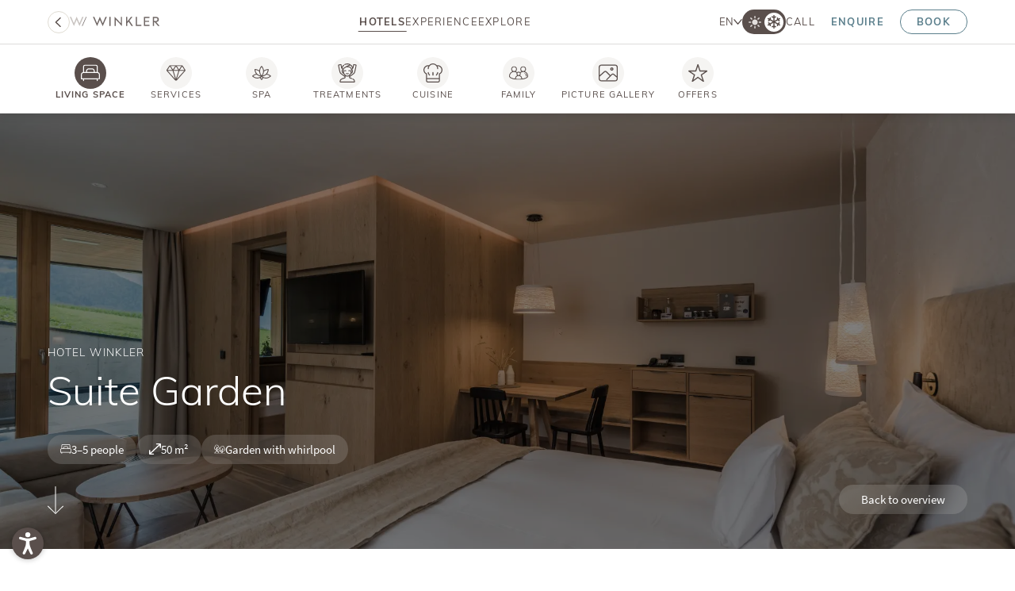

--- FILE ---
content_type: text/html; charset=utf-8
request_url: https://www.winklerhotels.com/en/hotels/winkler/living-space/suite-garden
body_size: 801231
content:
<!DOCTYPE html>
<html lang="en">
<head>

<meta charset="utf-8">
<!-- 
	*** Made with ❤ by Brandnamic GmbH | Hotel and Destination Marketing ***
	            *** Visit us at https://www.brandnamic.com/en ***

	This website is powered by TYPO3 - inspiring people to share!
	TYPO3 is a free open source Content Management Framework initially created by Kasper Skaarhoj and licensed under GNU/GPL.
	TYPO3 is copyright 1998-2026 of Kasper Skaarhoj. Extensions are copyright of their respective owners.
	Information and contribution at https://typo3.org/
-->



<title>Suite Garden</title>
<meta name="generator" content="TYPO3 CMS" />
<meta name="viewport" content="width=device-width, height=device-height, user-scalable=yes, initial-scale=1.0, minimum-scale=1, maximum-scale=5, viewport-fit=cover" />
<meta name="referrer" content="origin" />
<meta name="author" content="Winklerhotels" />
<meta name="description" content="Suite in local materials, enjoying an exclusive, sunny location in the new garden wing and featuring a living room area with spring-w..." />
<meta name="robots" content="index,follow" />
<meta property="og:title" content="Suite Garden" />
<meta property="og:site_name" content="Winklerhotels" />
<meta property="og:url" content="https://www.winklerhotels.com/en/hotels/winkler/living-space/suite-garden" />
<meta property="og:description" content="Suite in local materials, enjoying an exclusive, sunny location in the new garden wing and featuring a living room area with spring-w..." />
<meta property="og:type" content="website" />
<meta property="og:image" content="https://www.winklerhotels.com/fileadmin/files/Bilder/HOTELS_WINTER/Zimmer/Winkler/winkler-pool-suite__25_.jpg" />
<meta property="og:image:url" content="https://www.winklerhotels.com/fileadmin/files/Bilder/HOTELS_WINTER/Zimmer/Winkler/winkler-pool-suite__25_.jpg" />
<meta property="og:image:width" content="1280" />
<meta property="og:image:height" content="720" />
<meta property="og:image:type" content="image/jpeg" />
<meta property="og:image:alt" content="Lit shelf with plants and books in front of a bathroom with round mirror" />
<meta name="twitter:site" content="@brandnamic" />
<meta name="twitter:site:id" content="291704177" />
<meta name="twitter:creator" content="@brandnamic" />
<meta name="twitter:creator:id" content="@brandnamic" />
<meta name="twitter:image" content="https://www.winklerhotels.com/fileadmin/files/Bilder/HOTELS_WINTER/Zimmer/Winkler/winkler-pool-suite__25_.jpg" />
<meta name="twitter:image:alt" content="Lit shelf with plants and books in front of a bathroom with round mirror" />
<meta name="twitter:card" content="summary" />
<meta name="format-detection" content="telephone=no" />
<meta name="publisher" content="Brandnamic GmbH | Hotel and Destination Marketing" />
<meta name="bn:confirm-mail-path" content="https://www.winklerhotels.com/en/thank-you/e-mail-verification" />
<meta name="bn:site-root-path" content="https://www.winklerhotels.com/en/" />
<meta property="fb:app_id" content="293365117869602" />
<meta property="fb:app_id:property" content="fb:app_id" />
<meta property="fb:pages" content="124097514309564" />
<meta property="fb:pages:property" content="fb:pages" />
<meta property="ia:markup_url" content="https://www.winklerhotels.com/en/hotels/winkler/living-space/suite-garden" />
<meta property="ia:markup_url:property" content="ia:markup_url" />
<meta property="ia:markup_url_dev" content="https://www.winklerhotels.com/en/hotels/winkler/living-space/suite-garden" />
<meta property="ia:markup_url_dev:property" content="ia:markup_url_dev" />
<meta property="ia:rules_url" content="https://www.winklerhotels.com/en/hotels/winkler/living-space/suite-garden" />
<meta property="ia:rules_url:property" content="ia:rules_url" />
<meta property="ia:rules_url_dev" content="https://www.winklerhotels.com/en/hotels/winkler/living-space/suite-garden" />
<meta property="ia:rules_url_dev:property" content="ia:rules_url_dev" />
<meta name="bn:lang-baseuri" content="https://www.winklerhotels.com/en/" />

<!-- insert generated icon paths here -->
    <link rel="apple-touch-icon" sizes="180x180" href="/apple-touch-icon.png">
    <link rel="icon" type="image/png" sizes="32x32" href="/favicon-32x32.png">
    <link rel="icon" type="image/png" sizes="16x16" href="/favicon-16x16.png">
    <link rel="manifest" href="/site.webmanifest">
    <link rel="mask-icon" href="/safari-pinned-tab.svg" color="#dedada">
    <meta name="msapplication-TileColor" content="#dedada">
    <meta name="theme-color" content="#dedada">


        <link href="/typo3conf/ext/bn_package/Resources/Public/Images/logo/LOGO_SMALL.svg" as="image" rel="preload">
    

        
    
<link rel="canonical" href="https://www.winklerhotels.com/en/hotels/winkler/living-space/suite-garden"/>

<link rel="alternate" hreflang="de" href="https://www.winklerhotels.com/hotel-winkler/wohnen/suite-garden"/>
<link rel="alternate" hreflang="it" href="https://www.winklerhotels.com/it/hotel-winkler/soggiorno/suite-garden"/>
<link rel="alternate" hreflang="en" href="https://www.winklerhotels.com/en/hotels/winkler/living-space/suite-garden"/>
<link rel="alternate" hreflang="x-default" href="https://www.winklerhotels.com/en/hotels/winkler/living-space/suite-garden"/>
<script type="application/ld+json" id="ext-schema-jsonld">{"@context":"https://schema.org/","@graph":[{"@type":"WebPage","breadcrumb":{"@type":"BreadcrumbList","itemListElement":[{"@type":"ListItem","item":{"@type":"WebPage","@id":"https://www.winklerhotels.com/en/hotels"},"name":"Hotels","position":"1"},{"@type":"ListItem","item":{"@type":"WebPage","@id":"https://www.winklerhotels.com/en/hotels/winkler"},"name":"Winkler","position":"2"},{"@type":"ListItem","item":{"@type":"WebPage","@id":"https://www.winklerhotels.com/en/hotels/winkler/living-space"},"name":"Living space","position":"3"}]}},{"@type":"Hotel","address":{"@type":"PostalAddress","postalCode":"39030"},"aggregateRating":{"@type":"AggregateRating","bestRating":"5","ratingCount":"75","ratingValue":"4,8"},"contactPoint":{"@type":"ContactPoint","availableLanguage":["de","it","en"],"contactType":"reservations","telephone":"+39 0474 403133"},"description":"Suite in local materials, enjoying an exclusive, sunny location in the new garden wing and featuring a living room area with spring-w...","email":"info@winklerhotels.com","faxNumber":"+39 0474 403240","geo":{"@type":"GeoCoordinates","latitude":"46.795879","longitude":"11.883619"},"image":"https://www.winklerhotels.com/fileadmin/files/Bilder/HOTELS_WINTER/Zimmer/Winkler/winkler-pool-suite__25_.jpg","logo":"https://www.winklerhotels.com/typo3conf/ext/bn_package/Resources/Public/Images/logo/MAIN_LOGO.svg","name":"Winklerhotels","priceRange":"€€€ - €€€€","sameAs":["https://www.facebook.com/winklerhotels/","https://www.instagram.com/winklerhotels/","https://www.youtube.com/@winklerhotelsmarketing7840"],"telephone":"+39 0474 403133","url":"https://www.winklerhotels.com/en/hotels/winkler/living-space/suite-garden"},{"@type":"Product","aggregateRating":{"@type":"AggregateRating","bestRating":"5","ratingCount":"75","ratingValue":"4,8"},"brand":{"@type":"Hotel","address":{"@type":"PostalAddress","addressLocality":"San Lorenzo di Sebato","postalCode":"39030","streetAddress":"Mantana 42"},"image":"https://www.winklerhotels.com/typo3conf/ext/bn_package/Resources/Public/Images/logo/MAIN_LOGO.svg","name":"Winklerhotels","priceRange":"Price on request","telephone":"+39 0474 403133"},"description":"Suite in local materials, enjoying an exclusive, sunny location in the new garden wing and featuring a living room area with spring-water fountain, a 30 m&sup2; large private garden loggia, an outdoor living area and direct access to the garden as well as a separate children&#039;s room with bunk bed and a single bed, and a bathroom with two-person XL shower and WC. Underground parking space included.  Minimum occupancy: 3 people (full-paying guests). Double occupancy is only possible outside the main holiday season and by arrangement.  Please note that in this case, we will charge you a surcharge of the daily rate.","image":"https://admin.ehotelier.it/bnlocalproxy.php?path=thumbnails/crop/1920x/roomtype/77a2c4752ed8d3745f0228a2749f58a5","name":"Suite Garden","offers":{"@type":"Offer","availability":"http://schema.org/InStock","price":"0","priceCurrency":"EUR","url":"https://www.winklerhotels.com/en/hotels/winkler/living-space/suite-garden"}},{"@type":"Room","address":{"@type":"PostalAddress","addressLocality":"San Lorenzo di Sebato","postalCode":"39030","streetAddress":"Mantana 42"},"aggregateRating":{"@type":"AggregateRating","bestRating":"5","ratingCount":"75","ratingValue":"4,8"},"description":"Suite in local materials, enjoying an exclusive, sunny location in the new garden wing and featuring a living room area with spring-water fountain, a 30 m&sup2; large private garden loggia, an outdoor living area and direct access to the garden as well as a separate children&#039;s room with bunk bed and a single bed, and a bathroom with two-person XL shower and WC. Underground parking space included.  Minimum occupancy: 3 people (full-paying guests). Double occupancy is only possible outside the main holiday season and by arrangement.  Please note that in this case, we will charge you a surcharge of the daily rate.","floorSize":{"@type":"QuantitativeValue","unitText":"m²","value":"50"},"image":"https://admin.ehotelier.it/bnlocalproxy.php?path=thumbnails/crop/1920x/roomtype/77a2c4752ed8d3745f0228a2749f58a5","name":"Suite Garden"}]}</script>


<style media="screen" data-asset-id="Scss/presets">/*! modern-normalize v1.1.0 | MIT License | https://github.com/sindresorhus/modern-normalize */

/*
Document
========
*/

/**
Use a better box model (opinionated).
*/

*,
::before,
::after {
	box-sizing: border-box;
}

/**
Use a more readable tab size (opinionated).
*/

html {
	-moz-tab-size: 4;
	tab-size: 4;
}

/**
1. Correct the line height in all browsers.
2. Prevent adjustments of font size after orientation changes in iOS.
*/

html {
	line-height: 1.15; /* 1 */
	-webkit-text-size-adjust: 100%; /* 2 */
}

/*
Sections
========
*/

/**
Remove the margin in all browsers.
*/

body {
	margin: 0;
}

/**
Improve consistency of default fonts in all browsers. (https://github.com/sindresorhus/modern-normalize/issues/3)
*/

body {
	font-family:
		system-ui,
		-apple-system, /* Firefox supports this but not yet `system-ui` */
		'Segoe UI',
		Roboto,
		Helvetica,
		Arial,
		sans-serif,
		'Apple Color Emoji',
		'Segoe UI Emoji';
}

/*
Grouping content
================
*/

/**
1. Add the correct height in Firefox.
2. Correct the inheritance of border color in Firefox. (https://bugzilla.mozilla.org/show_bug.cgi?id=190655)
*/

hr {
	height: 0; /* 1 */
	color: inherit; /* 2 */
}

/*
Text-level semantics
====================
*/

/**
Add the correct text decoration in Chrome, Edge, and Safari.
*/

abbr[title] {
	text-decoration: underline dotted;
}

/**
Add the correct font weight in Edge and Safari.
*/

b,
strong {
	font-weight: bolder;
}

/**
1. Improve consistency of default fonts in all browsers. (https://github.com/sindresorhus/modern-normalize/issues/3)
2. Correct the odd 'em' font sizing in all browsers.
*/

code,
kbd,
samp,
pre {
	font-family:
		ui-monospace,
		SFMono-Regular,
		Consolas,
		'Liberation Mono',
		Menlo,
		monospace; /* 1 */
	font-size: 1em; /* 2 */
}

/**
Add the correct font size in all browsers.
*/

small {
	font-size: 80%;
}

/**
Prevent 'sub' and 'sup' elements from affecting the line height in all browsers.
*/

sub,
sup {
	font-size: 75%;
	line-height: 0;
	position: relative;
	vertical-align: baseline;
}

sub {
	bottom: -0.25em;
}

sup {
	top: -0.5em;
}

/*
Tabular data
============
*/

/**
1. Remove text indentation from table contents in Chrome and Safari. (https://bugs.chromium.org/p/chromium/issues/detail?id=999088, https://bugs.webkit.org/show_bug.cgi?id=201297)
2. Correct table border color inheritance in all Chrome and Safari. (https://bugs.chromium.org/p/chromium/issues/detail?id=935729, https://bugs.webkit.org/show_bug.cgi?id=195016)
*/

table {
	text-indent: 0; /* 1 */
	border-color: inherit; /* 2 */
}

/*
Forms
=====
*/

/**
1. Change the font styles in all browsers.
2. Remove the margin in Firefox and Safari.
*/

button,
input,
optgroup,
select,
textarea {
	font-family: inherit; /* 1 */
	font-size: 100%; /* 1 */
	line-height: 1.15; /* 1 */
	margin: 0; /* 2 */
}

/**
Remove the inheritance of text transform in Edge and Firefox.
1. Remove the inheritance of text transform in Firefox.
*/

button,
select { /* 1 */
	text-transform: none;
}

/**
Correct the inability to style clickable types in iOS and Safari.
*/

button,
[type='button'],
[type='reset'],
[type='submit'] {
	-webkit-appearance: button;
}

/**
Remove the inner border and padding in Firefox.
*/

::-moz-focus-inner {
	border-style: none;
	padding: 0;
}

/**
Restore the focus styles unset by the previous rule.
*/

:-moz-focusring {
	outline: 1px dotted ButtonText;
}

/**
Remove the additional ':invalid' styles in Firefox.
See: https://github.com/mozilla/gecko-dev/blob/2f9eacd9d3d995c937b4251a5557d95d494c9be1/layout/style/res/forms.css#L728-L737
*/

:-moz-ui-invalid {
	box-shadow: none;
}

/**
Remove the padding so developers are not caught out when they zero out 'fieldset' elements in all browsers.
*/

legend {
	padding: 0;
}

/**
Add the correct vertical alignment in Chrome and Firefox.
*/

progress {
	vertical-align: baseline;
}

/**
Correct the cursor style of increment and decrement buttons in Safari.
*/

::-webkit-inner-spin-button,
::-webkit-outer-spin-button {
	height: auto;
}

/**
1. Correct the odd appearance in Chrome and Safari.
2. Correct the outline style in Safari.
*/

[type='search'] {
	-webkit-appearance: textfield; /* 1 */
	outline-offset: -2px; /* 2 */
}

/**
Remove the inner padding in Chrome and Safari on macOS.
*/

::-webkit-search-decoration {
	-webkit-appearance: none;
}

/**
1. Correct the inability to style clickable types in iOS and Safari.
2. Change font properties to 'inherit' in Safari.
*/

::-webkit-file-upload-button {
	-webkit-appearance: button; /* 1 */
	font: inherit; /* 2 */
}

/*
Interactive
===========
*/

/*
Add the correct display in Chrome and Safari.
*/

summary {
	display: list-item;
}

html{color:#222;font-size:16px;line-height:1.4}::-moz-selection{background:#b3d4fc;text-shadow:none}::selection{background:#b3d4fc;text-shadow:none}hr{display:block;height:1px;border:0;border-top:1px solid #ccc;margin:1em 0;padding:0}audio,canvas,iframe,img,svg,video{vertical-align:middle}fieldset{border:0;margin:0;padding:0}textarea{resize:vertical}*,*:before,*:after{-moz-box-sizing:border-box;-webkit-box-sizing:border-box;box-sizing:border-box}*:before,*:after{position:static}.browserupgrade{margin:.2em 0;background:#ccc;color:#000;padding:.2em 0}*:focus{outline:0}main{display:block}body{min-height:100vh;scroll-behavior:smooth;text-rendering:optimizeSpeed}a{text-decoration:none;text-decoration-skip-ink:auto;color:inherit}a:visited,a:hover{color:inherit}img{display:block}input,button,textarea,select{font:inherit}body{font-weight:normal}h1,h2,h3,h4,h5,h6,p,ul,ol,figure,figcaption,blockquote,dl,dd{margin:0;padding:0;font-size:1em;font-weight:inherit}li{display:block}address{font-style:normal}.hidden{display:none !important;visibility:hidden !important}@media only screen and (min-width: 1025px){.desktophidden{display:none !important;visibility:hidden !important}}@media only screen and (max-width: 1024px){.mobilehidden{display:none !important;visibility:hidden !important}}@media only screen and (min-width: 768px)and (max-width: 1024px){.tablethidden{display:none !important;visibility:hidden !important}}@media only screen and (max-width: 767px){.phonehidden{display:none !important;visibility:hidden !important}}.visuallyhidden{border:0;clip:rect(0 0 0 0);clip-path:inset(50%);height:1px;margin:-1px;overflow:hidden;padding:0;position:absolute;width:1px;white-space:nowrap}.visuallyhidden.focusable:active,.visuallyhidden.focusable:focus{clip:auto;clip-path:none;height:auto;margin:0;overflow:visible;position:static;width:auto;white-space:inherit}.invisible{visibility:hidden}.clearfix:before,.clearfix:after{content:" ";display:table}.clearfix:after{clear:both}@media print{*,*:before,*:after{background:rgba(0,0,0,0) !important;color:#000 !important;box-shadow:none !important;text-shadow:none !important}a,a:visited{text-decoration:underline}a[href]:after{content:" (" attr(href) ")"}abbr[title]:after{content:" (" attr(title) ")"}a[href^="#"]:after,a[href^="javascript:"]:after{content:""}pre{white-space:pre-wrap !important}pre,blockquote{border:1px solid #999;page-break-inside:avoid}thead{display:table-header-group}tr,img{page-break-inside:avoid}p,h2,h3{orphans:3;widows:3}h2,h3{page-break-after:avoid}}.T3-rte-align--left{text-align:left !important}.T3-rte-align--center{text-align:center !important}.T3-rte-align--right{text-align:right !important}.T3-rte-align--justify{text-align:justify !important}
</style>
<style media="screen">/* muli-300 - latin */
@font-face {
  font-family: 'Muli';
  font-style: normal;
  font-weight: 300;
  font-display: swap;
  src: url('/typo3conf/ext/bn_package/Resources/Public/Fonts/Muli/muli-v20-latin-300.woff2') format('woff2');
}
/* muli-regular - latin */
@font-face {
  font-family: 'Muli';
  font-style: normal;
  font-weight: 400;
  font-display: swap;
  src: url('/typo3conf/ext/bn_package/Resources/Public/Fonts/Muli/muli-v20-latin-regular.woff2') format('woff2');
}
/* muli-500 - latin */
@font-face {
  font-family: 'Muli';
  font-style: normal;
  font-weight: 500;
  font-display: swap;
  src: url('/typo3conf/ext/bn_package/Resources/Public/Fonts/Muli/muli-v20-latin-500.woff2') format('woff2');
}
/* muli-600 - latin */
@font-face {
  font-family: 'Muli';
  font-style: normal;
  font-weight: 600;
  font-display: swap;
  src: url('/typo3conf/ext/bn_package/Resources/Public/Fonts/Muli/muli-v20-latin-600.woff2') format('woff2');
}
/* muli-700 - latin */
@font-face {
  font-family: 'Muli';
  font-style: normal;
  font-weight: 700;
  font-display: swap;
  src: url('/typo3conf/ext/bn_package/Resources/Public/Fonts/Muli/muli-v20-latin-700.woff2') format('woff2');
}

/* source-sans-pro-300 - latin */
@font-face {
  font-family: 'Source Sans Pro';
  font-style: normal;
  font-weight: 300;
  font-display: swap;
  src: url('/typo3conf/ext/bn_package/Resources/Public/Fonts/SourceSansPro/source-sans-pro-v13-latin-300.woff2') format('woff2');
}
/* source-sans-pro-regular - latin */
@font-face {
  font-family: 'Source Sans Pro';
  font-style: normal;
  font-weight: 400;
  font-display: swap;
  src: url('/typo3conf/ext/bn_package/Resources/Public/Fonts/SourceSansPro/source-sans-pro-v13-latin-regular.woff2') format('woff2');
}
/* source-sans-pro-600 - latin */
@font-face {
  font-family: 'Source Sans Pro';
  font-style: normal;
  font-weight: 600;
  font-display: swap;
  src: url('/typo3conf/ext/bn_package/Resources/Public/Fonts/SourceSansPro/source-sans-pro-v13-latin-600.woff2') format('woff2');
}
/* source-sans-pro-700 - latin */
@font-face {
  font-family: 'Source Sans Pro';
  font-style: normal;
  font-weight: 700;
  font-display: swap;
  src: url('/typo3conf/ext/bn_package/Resources/Public/Fonts/SourceSansPro/source-sans-pro-v13-latin-700.woff2') format('woff2');
}
</style>
<style media="screen" data-asset-id="Scss/vendors">@font-face{font-family:"swiper-icons";src:url("data:application/font-woff;charset=utf-8;base64, [base64]//wADZ2x5ZgAAAywAAADMAAAD2MHtryVoZWFkAAABbAAAADAAAAA2E2+eoWhoZWEAAAGcAAAAHwAAACQC9gDzaG10eAAAAigAAAAZAAAArgJkABFsb2NhAAAC0AAAAFoAAABaFQAUGG1heHAAAAG8AAAAHwAAACAAcABAbmFtZQAAA/gAAAE5AAACXvFdBwlwb3N0AAAFNAAAAGIAAACE5s74hXjaY2BkYGAAYpf5Hu/j+W2+MnAzMYDAzaX6QjD6/4//Bxj5GA8AuRwMYGkAPywL13jaY2BkYGA88P8Agx4j+/8fQDYfA1AEBWgDAIB2BOoAeNpjYGRgYNBh4GdgYgABEMnIABJzYNADCQAACWgAsQB42mNgYfzCOIGBlYGB0YcxjYGBwR1Kf2WQZGhhYGBiYGVmgAFGBiQQkOaawtDAoMBQxXjg/wEGPcYDDA4wNUA2CCgwsAAAO4EL6gAAeNpj2M0gyAACqxgGNWBkZ2D4/wMA+xkDdgAAAHjaY2BgYGaAYBkGRgYQiAHyGMF8FgYHIM3DwMHABGQrMOgyWDLEM1T9/w8UBfEMgLzE////P/5//f/V/xv+r4eaAAeMbAxwIUYmIMHEgKYAYjUcsDAwsLKxc3BycfPw8jEQA/[base64]/uznmfPFBNODM2K7MTQ45YEAZqGP81AmGGcF3iPqOop0r1SPTaTbVkfUe4HXj97wYE+yNwWYxwWu4v1ugWHgo3S1XdZEVqWM7ET0cfnLGxWfkgR42o2PvWrDMBSFj/IHLaF0zKjRgdiVMwScNRAoWUoH78Y2icB/yIY09An6AH2Bdu/UB+yxopYshQiEvnvu0dURgDt8QeC8PDw7Fpji3fEA4z/PEJ6YOB5hKh4dj3EvXhxPqH/SKUY3rJ7srZ4FZnh1PMAtPhwP6fl2PMJMPDgeQ4rY8YT6Gzao0eAEA409DuggmTnFnOcSCiEiLMgxCiTI6Cq5DZUd3Qmp10vO0LaLTd2cjN4fOumlc7lUYbSQcZFkutRG7g6JKZKy0RmdLY680CDnEJ+UMkpFFe1RN7nxdVpXrC4aTtnaurOnYercZg2YVmLN/d/gczfEimrE/fs/bOuq29Zmn8tloORaXgZgGa78yO9/cnXm2BpaGvq25Dv9S4E9+5SIc9PqupJKhYFSSl47+Qcr1mYNAAAAeNptw0cKwkAAAMDZJA8Q7OUJvkLsPfZ6zFVERPy8qHh2YER+3i/BP83vIBLLySsoKimrqKqpa2hp6+jq6RsYGhmbmJqZSy0sraxtbO3sHRydnEMU4uR6yx7JJXveP7WrDycAAAAAAAH//wACeNpjYGRgYOABYhkgZgJCZgZNBkYGLQZtIJsFLMYAAAw3ALgAeNolizEKgDAQBCchRbC2sFER0YD6qVQiBCv/H9ezGI6Z5XBAw8CBK/m5iQQVauVbXLnOrMZv2oLdKFa8Pjuru2hJzGabmOSLzNMzvutpB3N42mNgZGBg4GKQYzBhYMxJLMlj4GBgAYow/P/PAJJhLM6sSoWKfWCAAwDAjgbRAAB42mNgYGBkAIIbCZo5IPrmUn0hGA0AO8EFTQAA") format("woff");font-weight:400;font-style:normal}:root{--swiper-theme-color: #007aff}.swiper{margin-left:auto;margin-right:auto;position:relative;overflow:hidden;list-style:none;padding:0;z-index:1}.swiper-vertical>.swiper-wrapper{flex-direction:column}.swiper-wrapper{position:relative;width:100%;height:100%;z-index:1;display:flex;transition-property:transform;box-sizing:content-box}.swiper-android .swiper-slide,.swiper-wrapper{transform:translate3d(0px, 0, 0)}.swiper-pointer-events{touch-action:pan-y}.swiper-pointer-events.swiper-vertical{touch-action:pan-x}.swiper-slide{flex-shrink:0;width:100%;height:100%;position:relative;transition-property:transform}.swiper-slide-invisible-blank{visibility:hidden}.swiper-autoheight,.swiper-autoheight .swiper-slide{height:auto}.swiper-autoheight .swiper-wrapper{align-items:flex-start;transition-property:transform,height}.swiper-backface-hidden .swiper-slide{transform:translateZ(0);backface-visibility:hidden}.swiper-3d,.swiper-3d.swiper-css-mode .swiper-wrapper{perspective:1200px}.swiper-3d .swiper-wrapper,.swiper-3d .swiper-slide,.swiper-3d .swiper-slide-shadow,.swiper-3d .swiper-slide-shadow-left,.swiper-3d .swiper-slide-shadow-right,.swiper-3d .swiper-slide-shadow-top,.swiper-3d .swiper-slide-shadow-bottom,.swiper-3d .swiper-cube-shadow{transform-style:preserve-3d}.swiper-3d .swiper-slide-shadow,.swiper-3d .swiper-slide-shadow-left,.swiper-3d .swiper-slide-shadow-right,.swiper-3d .swiper-slide-shadow-top,.swiper-3d .swiper-slide-shadow-bottom{position:absolute;left:0;top:0;width:100%;height:100%;pointer-events:none;z-index:10}.swiper-3d .swiper-slide-shadow{background:rgba(0,0,0,.15)}.swiper-3d .swiper-slide-shadow-left{background-image:linear-gradient(to left, rgba(0, 0, 0, 0.5), rgba(0, 0, 0, 0))}.swiper-3d .swiper-slide-shadow-right{background-image:linear-gradient(to right, rgba(0, 0, 0, 0.5), rgba(0, 0, 0, 0))}.swiper-3d .swiper-slide-shadow-top{background-image:linear-gradient(to top, rgba(0, 0, 0, 0.5), rgba(0, 0, 0, 0))}.swiper-3d .swiper-slide-shadow-bottom{background-image:linear-gradient(to bottom, rgba(0, 0, 0, 0.5), rgba(0, 0, 0, 0))}.swiper-css-mode>.swiper-wrapper{overflow:auto;scrollbar-width:none;-ms-overflow-style:none}.swiper-css-mode>.swiper-wrapper::-webkit-scrollbar{display:none}.swiper-css-mode>.swiper-wrapper>.swiper-slide{scroll-snap-align:start start}.swiper-horizontal.swiper-css-mode>.swiper-wrapper{scroll-snap-type:x mandatory}.swiper-vertical.swiper-css-mode>.swiper-wrapper{scroll-snap-type:y mandatory}.swiper-centered>.swiper-wrapper::before{content:"";flex-shrink:0;order:9999}.swiper-centered.swiper-horizontal>.swiper-wrapper>.swiper-slide:first-child{margin-inline-start:var(--swiper-centered-offset-before)}.swiper-centered.swiper-horizontal>.swiper-wrapper::before{height:100%;width:var(--swiper-centered-offset-after)}.swiper-centered.swiper-vertical>.swiper-wrapper>.swiper-slide:first-child{margin-block-start:var(--swiper-centered-offset-before)}.swiper-centered.swiper-vertical>.swiper-wrapper::before{width:100%;height:var(--swiper-centered-offset-after)}.swiper-centered>.swiper-wrapper>.swiper-slide{scroll-snap-align:center center}.swiper-fade.swiper-free-mode .swiper-slide{transition-timing-function:ease-out}.swiper-fade .swiper-slide{pointer-events:none;transition-property:opacity}.swiper-fade .swiper-slide .swiper-slide{pointer-events:none}.swiper-fade .swiper-slide-active,.swiper-fade .swiper-slide-active .swiper-slide-active{pointer-events:auto}@font-face{font-family:"lg";src:url("/typo3conf/ext/bn_package/Resources/Public/Icons/Lightgallery/lg.woff2?io9a6k") format("woff2"),url("/typo3conf/ext/bn_package/Resources/Public/Icons/Lightgallery/lg.ttf?io9a6k") format("truetype"),url("/typo3conf/ext/bn_package/Resources/Public/Icons/Lightgallery/lg.woff?io9a6k") format("woff"),url("/typo3conf/ext/bn_package/Resources/Public/Icons/Lightgallery/lg.svg?io9a6k#lg") format("svg");font-weight:normal;font-style:normal;font-display:block}.lg-icon{font-family:"lg" !important;speak:never;font-style:normal;font-weight:normal;font-variant:normal;text-transform:none;line-height:1;-webkit-font-smoothing:antialiased;-moz-osx-font-smoothing:grayscale}.lg-container{font-family:system-ui,-apple-system,"Segoe UI",Roboto,"Helvetica Neue",Arial,"Noto Sans","Liberation Sans",sans-serif,"Apple Color Emoji","Segoe UI Emoji","Segoe UI Symbol","Noto Color Emoji"}.lg-next,.lg-prev{background-color:rgba(0,0,0,.45);border-radius:2px;color:#999;cursor:pointer;display:block;font-size:22px;margin-top:-10px;padding:8px 10px 9px;position:absolute;top:50%;z-index:1084;outline:none;border:none}.lg-next.disabled,.lg-prev.disabled{opacity:0 !important;cursor:default}.lg-next:hover:not(.disabled),.lg-prev:hover:not(.disabled){color:#fff}.lg-single-item .lg-next,.lg-single-item .lg-prev{display:none}.lg-next{right:20px}.lg-next:before{content:""}.lg-prev{left:20px}.lg-prev:after{content:""}@-webkit-keyframes lg-right-end{0%{left:0}50%{left:-30px}100%{left:0}}@-moz-keyframes lg-right-end{0%{left:0}50%{left:-30px}100%{left:0}}@-ms-keyframes lg-right-end{0%{left:0}50%{left:-30px}100%{left:0}}@keyframes lg-right-end{0%{left:0}50%{left:-30px}100%{left:0}}@-webkit-keyframes lg-left-end{0%{left:0}50%{left:30px}100%{left:0}}@-moz-keyframes lg-left-end{0%{left:0}50%{left:30px}100%{left:0}}@-ms-keyframes lg-left-end{0%{left:0}50%{left:30px}100%{left:0}}@keyframes lg-left-end{0%{left:0}50%{left:30px}100%{left:0}}.lg-outer.lg-right-end .lg-object{-webkit-animation:lg-right-end .3s;-o-animation:lg-right-end .3s;animation:lg-right-end .3s;position:relative}.lg-outer.lg-left-end .lg-object{-webkit-animation:lg-left-end .3s;-o-animation:lg-left-end .3s;animation:lg-left-end .3s;position:relative}.lg-toolbar{z-index:1082;left:0;position:absolute;top:0;width:100%}.lg-media-overlap .lg-toolbar{background-image:linear-gradient(0deg, rgba(0, 0, 0, 0), rgba(0, 0, 0, 0.4))}.lg-toolbar .lg-icon{color:#999;cursor:pointer;float:right;font-size:24px;height:47px;line-height:27px;padding:10px 0;text-align:center;width:50px;text-decoration:none !important;outline:medium none;will-change:color;-webkit-transition:color .2s linear;-o-transition:color .2s linear;transition:color .2s linear;background:none;border:none;box-shadow:none}.lg-toolbar .lg-icon.lg-icon-18{font-size:18px}.lg-toolbar .lg-icon:hover{color:#fff}.lg-toolbar .lg-close:after{content:""}.lg-toolbar .lg-maximize{font-size:22px}.lg-toolbar .lg-maximize:after{content:""}.lg-toolbar .lg-download:after{content:""}.lg-sub-html{color:#eee;font-size:16px;padding:10px 40px;text-align:center;z-index:1080;opacity:0;-webkit-transition:opacity .2s ease-out 0s;-o-transition:opacity .2s ease-out 0s;transition:opacity .2s ease-out 0s}.lg-sub-html h4{margin:0;font-size:13px;font-weight:bold}.lg-sub-html p{font-size:12px;margin:5px 0 0}.lg-sub-html a{color:inherit}.lg-sub-html a:hover{text-decoration:underline}.lg-media-overlap .lg-sub-html{background-image:linear-gradient(180deg, rgba(0, 0, 0, 0), rgba(0, 0, 0, 0.6))}.lg-item .lg-sub-html{position:absolute;bottom:0;right:0;left:0}.lg-error-msg{font-size:14px;color:#999}.lg-counter{color:#999;display:inline-block;font-size:16px;padding-left:20px;padding-top:12px;height:47px;vertical-align:middle}.lg-closing .lg-toolbar,.lg-closing .lg-prev,.lg-closing .lg-next,.lg-closing .lg-sub-html{opacity:0;-webkit-transition:-webkit-transform .08 cubic-bezier(0, 0, 0.25, 1) 0s,opacity .08 cubic-bezier(0, 0, 0.25, 1) 0s,color .08 linear;-moz-transition:-moz-transform .08 cubic-bezier(0, 0, 0.25, 1) 0s,opacity .08 cubic-bezier(0, 0, 0.25, 1) 0s,color .08 linear;-o-transition:-o-transform .08 cubic-bezier(0, 0, 0.25, 1) 0s,opacity .08 cubic-bezier(0, 0, 0.25, 1) 0s,color .08 linear;transition:transform .08 cubic-bezier(0, 0, 0.25, 1) 0s,opacity .08 cubic-bezier(0, 0, 0.25, 1) 0s,color .08 linear}body:not(.lg-from-hash) .lg-outer.lg-start-zoom .lg-item:not(.lg-zoomable) .lg-img-wrap,body:not(.lg-from-hash) .lg-outer.lg-start-zoom .lg-item:not(.lg-zoomable) .lg-video-cont{opacity:0;-moz-transform:scale3d(0.5, 0.5, 0.5);-o-transform:scale3d(0.5, 0.5, 0.5);-ms-transform:scale3d(0.5, 0.5, 0.5);-webkit-transform:scale3d(0.5, 0.5, 0.5);transform:scale3d(0.5, 0.5, 0.5);will-change:transform,opacity;-webkit-transition:-webkit-transform 250ms cubic-bezier(0, 0, 0.25, 1) 0s,opacity 250ms cubic-bezier(0, 0, 0.25, 1) !important;-moz-transition:-moz-transform 250ms cubic-bezier(0, 0, 0.25, 1) 0s,opacity 250ms cubic-bezier(0, 0, 0.25, 1) !important;-o-transition:-o-transform 250ms cubic-bezier(0, 0, 0.25, 1) 0s,opacity 250ms cubic-bezier(0, 0, 0.25, 1) !important;transition:transform 250ms cubic-bezier(0, 0, 0.25, 1) 0s,opacity 250ms cubic-bezier(0, 0, 0.25, 1) !important}body:not(.lg-from-hash) .lg-outer.lg-start-zoom .lg-item:not(.lg-zoomable).lg-complete .lg-img-wrap,body:not(.lg-from-hash) .lg-outer.lg-start-zoom .lg-item:not(.lg-zoomable).lg-complete .lg-video-cont{opacity:1;-moz-transform:scale3d(1, 1, 1);-o-transform:scale3d(1, 1, 1);-ms-transform:scale3d(1, 1, 1);-webkit-transform:scale3d(1, 1, 1);transform:scale3d(1, 1, 1)}.lg-icon:focus-visible{color:#fff;border-radius:3px;outline:1px dashed rgba(255,255,255,.6)}.lg-toolbar .lg-icon:focus-visible{border-radius:8px;outline-offset:-5px}.lg-outer .lg-thumb-outer{background-color:#0d0a0a;width:100%;max-height:350px;overflow:hidden;float:left}.lg-outer .lg-thumb-outer.lg-grab .lg-thumb-item{cursor:-webkit-grab;cursor:-moz-grab;cursor:-o-grab;cursor:-ms-grab;cursor:grab}.lg-outer .lg-thumb-outer.lg-grabbing .lg-thumb-item{cursor:move;cursor:-webkit-grabbing;cursor:-moz-grabbing;cursor:-o-grabbing;cursor:-ms-grabbing;cursor:grabbing}.lg-outer .lg-thumb-outer.lg-dragging .lg-thumb{-webkit-transition-duration:0s !important;transition-duration:0s !important}.lg-outer .lg-thumb-outer.lg-rebuilding-thumbnails .lg-thumb{-webkit-transition-duration:0s !important;transition-duration:0s !important}.lg-outer .lg-thumb-outer.lg-thumb-align-middle{text-align:center}.lg-outer .lg-thumb-outer.lg-thumb-align-left{text-align:left}.lg-outer .lg-thumb-outer.lg-thumb-align-right{text-align:right}.lg-outer.lg-single-item .lg-thumb-outer{display:none}.lg-outer .lg-thumb{padding:5px 0;height:100%;margin-bottom:-5px;display:inline-block;vertical-align:middle}@media(min-width: 768px){.lg-outer .lg-thumb{padding:10px 0}}.lg-outer .lg-thumb-item{cursor:pointer;float:left;overflow:hidden;height:100%;border-radius:2px;margin-bottom:5px;will-change:border-color}@media(min-width: 768px){.lg-outer .lg-thumb-item{border-radius:4px;border:2px solid #fff;-webkit-transition:border-color .25s ease;-o-transition:border-color .25s ease;transition:border-color .25s ease}}.lg-outer .lg-thumb-item.active,.lg-outer .lg-thumb-item:hover{border-color:#a90707}.lg-outer .lg-thumb-item img{width:100%;height:100%;object-fit:cover;display:block}.lg-outer.lg-can-toggle .lg-item{padding-bottom:0}.lg-outer .lg-toggle-thumb:after{content:""}.lg-outer.lg-animate-thumb .lg-thumb{-webkit-transition-timing-function:cubic-bezier(0.215, 0.61, 0.355, 1);transition-timing-function:cubic-bezier(0.215, 0.61, 0.355, 1)}.lg-outer .lg-video-cont{text-align:center;display:inline-block;vertical-align:middle;position:relative}.lg-outer .lg-video-cont .lg-object{width:100% !important;height:100% !important}.lg-outer .lg-has-iframe .lg-video-cont{-webkit-overflow-scrolling:touch;overflow:auto}.lg-outer .lg-video-object{position:absolute;left:0;right:0;width:100%;height:100%;top:0;bottom:0;z-index:3}.lg-outer .lg-video-poster{z-index:1}.lg-outer .lg-has-video .lg-video-object{opacity:0;will-change:opacity;-webkit-transition:opacity .3s ease-in;-o-transition:opacity .3s ease-in;transition:opacity .3s ease-in}.lg-outer .lg-has-video.lg-video-loaded .lg-video-poster,.lg-outer .lg-has-video.lg-video-loaded .lg-video-play-button{opacity:0 !important}.lg-outer .lg-has-video.lg-video-loaded .lg-video-object{opacity:1}@keyframes lg-play-stroke{0%{stroke-dasharray:1,200;stroke-dashoffset:0}50%{stroke-dasharray:89,200;stroke-dashoffset:-35px}100%{stroke-dasharray:89,200;stroke-dashoffset:-124px}}@keyframes lg-play-rotate{100%{-webkit-transform:rotate(360deg);transform:rotate(360deg)}}.lg-video-play-button{width:18%;max-width:140px;position:absolute;top:50%;left:50%;z-index:2;cursor:pointer;transform:translate(-50%, -50%) scale(1);will-change:opacity,transform;-webkit-transition:-webkit-transform .25s cubic-bezier(0.17, 0.88, 0.32, 1.28),opacity .1s;-moz-transition:-moz-transform .25s cubic-bezier(0.17, 0.88, 0.32, 1.28),opacity .1s;-o-transition:-o-transform .25s cubic-bezier(0.17, 0.88, 0.32, 1.28),opacity .1s;transition:transform .25s cubic-bezier(0.17, 0.88, 0.32, 1.28),opacity .1s}.lg-video-play-button:hover .lg-video-play-icon-bg,.lg-video-play-button:hover .lg-video-play-icon{opacity:1}.lg-video-play-icon-bg{fill:none;stroke-width:3%;stroke:#fcfcfc;opacity:.6;will-change:opacity;-webkit-transition:opacity .12s ease-in;-o-transition:opacity .12s ease-in;transition:opacity .12s ease-in}.lg-video-play-icon-circle{position:absolute;top:0;left:0;bottom:0;right:0;fill:none;stroke-width:3%;stroke:rgba(30,30,30,.9);stroke-opacity:1;stroke-linecap:round;stroke-dasharray:200;stroke-dashoffset:200}.lg-video-play-icon{position:absolute;width:25%;max-width:120px;left:50%;top:50%;transform:translate3d(-50%, -50%, 0);opacity:.6;will-change:opacity;-webkit-transition:opacity .12s ease-in;-o-transition:opacity .12s ease-in;transition:opacity .12s ease-in}.lg-video-play-icon .lg-video-play-icon-inner{fill:#fcfcfc}.lg-video-loading .lg-video-play-icon-circle{animation:lg-play-rotate 2s linear .25s infinite,lg-play-stroke 1.5s ease-in-out .25s infinite}.lg-video-loaded .lg-video-play-button{opacity:0;transform:translate(-50%, -50%) scale(0.7)}.lg-progress-bar{background-color:#333;height:5px;left:0;position:absolute;top:0;width:100%;z-index:1083;opacity:0;will-change:opacity;-webkit-transition:opacity .08s ease 0s;-moz-transition:opacity .08s ease 0s;-o-transition:opacity .08s ease 0s;transition:opacity .08s ease 0s}.lg-progress-bar .lg-progress{background-color:#a90707;height:5px;width:0}.lg-progress-bar.lg-start .lg-progress{width:100%}.lg-show-autoplay .lg-progress-bar{opacity:1}.lg-autoplay-button:after{content:""}.lg-show-autoplay .lg-autoplay-button:after{content:""}.lg-single-item .lg-autoplay-button{opacity:.75;pointer-events:none}.lg-outer.lg-css3.lg-zoom-dragging .lg-item.lg-complete.lg-zoomable .lg-img-wrap,.lg-outer.lg-css3.lg-zoom-dragging .lg-item.lg-complete.lg-zoomable .lg-image{-webkit-transition-duration:0ms !important;transition-duration:0ms !important}.lg-outer.lg-use-transition-for-zoom .lg-item.lg-complete.lg-zoomable .lg-img-wrap{will-change:transform;-webkit-transition:-webkit-transform .5s cubic-bezier(0.12, 0.415, 0.01, 1.19) 0s;-moz-transition:-moz-transform .5s cubic-bezier(0.12, 0.415, 0.01, 1.19) 0s;-o-transition:-o-transform .5s cubic-bezier(0.12, 0.415, 0.01, 1.19) 0s;transition:transform .5s cubic-bezier(0.12, 0.415, 0.01, 1.19) 0s}.lg-outer.lg-use-transition-for-zoom.lg-zoom-drag-transition .lg-item.lg-complete.lg-zoomable .lg-img-wrap{will-change:transform;-webkit-transition:-webkit-transform .8s cubic-bezier(0, 0, 0.25, 1) 0s;-moz-transition:-moz-transform .8s cubic-bezier(0, 0, 0.25, 1) 0s;-o-transition:-o-transform .8s cubic-bezier(0, 0, 0.25, 1) 0s;transition:transform .8s cubic-bezier(0, 0, 0.25, 1) 0s}.lg-outer .lg-item.lg-complete.lg-zoomable .lg-img-wrap{-webkit-transform:translate3d(0, 0, 0);transform:translate3d(0, 0, 0);-webkit-backface-visibility:hidden;-moz-backface-visibility:hidden;backface-visibility:hidden}.lg-outer .lg-item.lg-complete.lg-zoomable .lg-image,.lg-outer .lg-item.lg-complete.lg-zoomable .lg-dummy-img{-webkit-transform:scale3d(1, 1, 1);transform:scale3d(1, 1, 1);-webkit-transition:-webkit-transform .5s cubic-bezier(0.12, 0.415, 0.01, 1.19) 0s,opacity .15s !important;-moz-transition:-moz-transform .5s cubic-bezier(0.12, 0.415, 0.01, 1.19) 0s,opacity .15s !important;-o-transition:-o-transform .5s cubic-bezier(0.12, 0.415, 0.01, 1.19) 0s,opacity .15s !important;transition:transform .5s cubic-bezier(0.12, 0.415, 0.01, 1.19) 0s,opacity .15s !important;-webkit-backface-visibility:hidden;-moz-backface-visibility:hidden;backface-visibility:hidden}.lg-outer .lg-item.lg-complete.lg-zoomable .lg-image.no-transition,.lg-outer .lg-item.lg-complete.lg-zoomable .lg-dummy-img.no-transition{transition:none !important}.lg-outer .lg-item.lg-complete.lg-zoomable .lg-image.reset-transition,.lg-outer .lg-item.lg-complete.lg-zoomable .lg-dummy-img.reset-transition{transform:scale3d(1, 1, 1) translate3d(-50%, -50%, 0px) !important;max-width:none !important;max-height:none !important;top:50% !important;left:50% !important}.lg-outer .lg-item.lg-complete.lg-zoomable .lg-image.reset-transition-x,.lg-outer .lg-item.lg-complete.lg-zoomable .lg-dummy-img.reset-transition-x{transform:scale3d(1, 1, 1) translate3d(-50%, 0, 0px) !important;top:0 !important;left:50% !important;max-width:none !important;max-height:none !important}.lg-outer .lg-item.lg-complete.lg-zoomable .lg-image.reset-transition-y,.lg-outer .lg-item.lg-complete.lg-zoomable .lg-dummy-img.reset-transition-y{transform:scale3d(1, 1, 1) translate3d(0, -50%, 0px) !important;top:50% !important;left:0% !important;max-width:none !important;max-height:none !important}.lg-icon.lg-zoom-in:after{content:""}.lg-actual-size .lg-icon.lg-zoom-in{opacity:.5;pointer-events:none}.lg-icon.lg-actual-size{font-size:20px}.lg-icon.lg-actual-size:after{content:""}.lg-icon.lg-zoom-out{opacity:.5;pointer-events:none}.lg-icon.lg-zoom-out:after{content:""}.lg-zoomed .lg-icon.lg-zoom-out{opacity:1;pointer-events:auto}.lg-outer[data-lg-slide-type=video] .lg-zoom-in,.lg-outer[data-lg-slide-type=video] .lg-actual-size,.lg-outer[data-lg-slide-type=video] .lg-zoom-out,.lg-outer[data-lg-slide-type=iframe] .lg-zoom-in,.lg-outer[data-lg-slide-type=iframe] .lg-actual-size,.lg-outer[data-lg-slide-type=iframe] .lg-zoom-out,.lg-outer.lg-first-slide-loading .lg-zoom-in,.lg-outer.lg-first-slide-loading .lg-actual-size,.lg-outer.lg-first-slide-loading .lg-zoom-out{opacity:.75;pointer-events:none}.lg-outer .lg-pager-outer{text-align:center;z-index:1080;height:10px;margin-bottom:10px}.lg-outer .lg-pager-outer.lg-pager-hover .lg-pager-cont{overflow:visible}.lg-outer.lg-single-item .lg-pager-outer{display:none}.lg-outer .lg-pager-cont{cursor:pointer;display:inline-block;overflow:hidden;position:relative;vertical-align:top;margin:0 5px}.lg-outer .lg-pager-cont:hover .lg-pager-thumb-cont{opacity:1;-webkit-transform:translate3d(0, 0, 0);transform:translate3d(0, 0, 0)}.lg-outer .lg-pager-cont.lg-pager-active .lg-pager{box-shadow:0 0 0 2px #fff inset}.lg-outer .lg-pager-thumb-cont{background-color:#fff;color:#fff;bottom:100%;height:83px;left:0;margin-bottom:20px;margin-left:-60px;opacity:0;padding:5px;position:absolute;width:120px;border-radius:3px;will-change:transform,opacity;-webkit-transition:opacity .15s ease 0s,-webkit-transform .15s ease 0s;-moz-transition:opacity .15s ease 0s,-moz-transform .15s ease 0s;-o-transition:opacity .15s ease 0s,-o-transform .15s ease 0s;transition:opacity .15s ease 0s,transform .15s ease 0s;-webkit-transform:translate3d(0, 5px, 0);transform:translate3d(0, 5px, 0)}.lg-outer .lg-pager-thumb-cont img{width:100%;height:100%}.lg-outer .lg-pager{background-color:rgba(255,255,255,.5);border-radius:50%;box-shadow:0 0 0 8px rgba(255,255,255,.7) inset;display:block;height:12px;-webkit-transition:box-shadow .3s ease 0s;-o-transition:box-shadow .3s ease 0s;transition:box-shadow .3s ease 0s;width:12px}.lg-outer .lg-pager:hover,.lg-outer .lg-pager:focus{box-shadow:0 0 0 8px #fff inset}.lg-outer .lg-caret{border-left:10px solid rgba(0,0,0,0);border-right:10px solid rgba(0,0,0,0);border-top:10px dashed;bottom:-10px;display:inline-block;height:0;left:50%;margin-left:-5px;position:absolute;vertical-align:middle;width:0}.lg-fullscreen:after{content:""}.lg-fullscreen-on .lg-fullscreen:after{content:""}.lg-outer .lg-dropdown-overlay{background-color:rgba(0,0,0,.25);bottom:0;cursor:default;left:0;position:absolute;right:0;top:0;z-index:1081;opacity:0;visibility:hidden;will-change:visibility,opacity;-webkit-transition:visibility 0s linear .18s,opacity .18s linear 0s;-o-transition:visibility 0s linear .18s,opacity .18s linear 0s;transition:visibility 0s linear .18s,opacity .18s linear 0s}.lg-outer.lg-dropdown-active .lg-dropdown,.lg-outer.lg-dropdown-active .lg-dropdown-overlay{-webkit-transition-delay:0s;transition-delay:0s;-moz-transform:translate3d(0, 0px, 0);-o-transform:translate3d(0, 0px, 0);-ms-transform:translate3d(0, 0px, 0);-webkit-transform:translate3d(0, 0px, 0);transform:translate3d(0, 0px, 0);opacity:1;visibility:visible}.lg-outer.lg-dropdown-active .lg-share{color:#fff}.lg-outer .lg-dropdown{background-color:#fff;border-radius:2px;font-size:14px;list-style-type:none;margin:0;padding:10px 0;position:absolute;right:0;text-align:left;top:50px;opacity:0;visibility:hidden;-moz-transform:translate3d(0, 5px, 0);-o-transform:translate3d(0, 5px, 0);-ms-transform:translate3d(0, 5px, 0);-webkit-transform:translate3d(0, 5px, 0);transform:translate3d(0, 5px, 0);will-change:visibility,opacity,transform;-webkit-transition:-webkit-transform .18s linear 0s,visibility 0s linear .5s,opacity .18s linear 0s;-moz-transition:-moz-transform .18s linear 0s,visibility 0s linear .5s,opacity .18s linear 0s;-o-transition:-o-transform .18s linear 0s,visibility 0s linear .5s,opacity .18s linear 0s;transition:transform .18s linear 0s,visibility 0s linear .5s,opacity .18s linear 0s}.lg-outer .lg-dropdown:after{content:"";display:block;height:0;width:0;position:absolute;border:8px solid rgba(0,0,0,0);border-bottom-color:#fff;right:16px;top:-16px}.lg-outer .lg-dropdown>li:last-child{margin-bottom:0px}.lg-outer .lg-dropdown>li:hover a{color:#333}.lg-outer .lg-dropdown a{color:#333;display:block;white-space:pre;padding:4px 12px;font-family:"Open Sans","Helvetica Neue",Helvetica,Arial,sans-serif;font-size:12px}.lg-outer .lg-dropdown a:hover{background-color:rgba(0,0,0,.07)}.lg-outer .lg-dropdown .lg-dropdown-text{display:inline-block;line-height:1;margin-top:-3px;vertical-align:middle}.lg-outer .lg-dropdown .lg-icon{color:#333;display:inline-block;float:none;font-size:20px;height:auto;line-height:1;margin-right:8px;padding:0;vertical-align:middle;width:auto}.lg-outer .lg-share{position:relative}.lg-outer .lg-share:after{content:""}.lg-outer .lg-share-facebook .lg-icon{color:#3b5998}.lg-outer .lg-share-facebook .lg-icon:after{content:""}.lg-outer .lg-share-twitter .lg-icon{color:#00aced}.lg-outer .lg-share-twitter .lg-icon:after{content:""}.lg-outer .lg-share-pinterest .lg-icon{color:#cb2027}.lg-outer .lg-share-pinterest .lg-icon:after{content:""}.lg-comment-box{width:420px;max-width:100%;position:absolute;right:0;top:0;bottom:0;z-index:9999;background-color:#fff;will-change:transform;-moz-transform:translate3d(100%, 0, 0);-o-transform:translate3d(100%, 0, 0);-ms-transform:translate3d(100%, 0, 0);-webkit-transform:translate3d(100%, 0, 0);transform:translate3d(100%, 0, 0);-webkit-transition:-webkit-transform .4s cubic-bezier(0, 0, 0.25, 1) 0s;-moz-transition:-moz-transform .4s cubic-bezier(0, 0, 0.25, 1) 0s;-o-transition:-o-transform .4s cubic-bezier(0, 0, 0.25, 1) 0s;transition:transform .4s cubic-bezier(0, 0, 0.25, 1) 0s}.lg-comment-box .lg-comment-title{margin:0;color:#fff;font-size:18px}.lg-comment-box .lg-comment-header{background-color:#000;padding:12px 20px;position:absolute;left:0;right:0;top:0}.lg-comment-box .lg-comment-body{height:100% !important;padding-top:43px !important;width:100% !important}.lg-comment-box .fb-comments{height:100%;width:100%;background:url("/typo3conf/ext/bn_package/Resources/Public/Images/lightgallery/loading.gif") no-repeat scroll center center #fff;overflow-y:auto;display:inline-block}.lg-comment-box .fb-comments[fb-xfbml-state=rendered]{background-image:none}.lg-comment-box .fb-comments>span{max-width:100%}.lg-comment-box .lg-comment-close{position:absolute;right:5px;top:12px;cursor:pointer;font-size:20px;color:#999;will-change:color;-webkit-transition:color .2s linear;-o-transition:color .2s linear;transition:color .2s linear}.lg-comment-box .lg-comment-close:hover{color:#fff}.lg-comment-box .lg-comment-close:after{content:""}.lg-comment-box iframe{max-width:100% !important;width:100% !important}.lg-comment-box #disqus_thread{padding:0 20px}.lg-outer .lg-comment-overlay{background-color:rgba(0,0,0,.25);bottom:0;cursor:default;left:0;position:fixed;right:0;top:0;z-index:1081;opacity:0;visibility:hidden;will-change:visibility,opacity;-webkit-transition:visibility 0s linear .18s,opacity .18s linear 0s;-o-transition:visibility 0s linear .18s,opacity .18s linear 0s;transition:visibility 0s linear .18s,opacity .18s linear 0s}.lg-outer .lg-comment-toggle:after{content:""}.lg-outer.lg-comment-active .lg-comment-overlay{-webkit-transition-delay:0s;transition-delay:0s;-moz-transform:translate3d(0, 0px, 0);-o-transform:translate3d(0, 0px, 0);-ms-transform:translate3d(0, 0px, 0);-webkit-transform:translate3d(0, 0px, 0);transform:translate3d(0, 0px, 0);opacity:1;visibility:visible}.lg-outer.lg-comment-active .lg-comment-toggle{color:#fff}.lg-outer.lg-comment-active .lg-comment-box{-moz-transform:translate3d(0, 0, 0);-o-transform:translate3d(0, 0, 0);-ms-transform:translate3d(0, 0, 0);-webkit-transform:translate3d(0, 0, 0);transform:translate3d(0, 0, 0)}.lg-outer .lg-img-rotate{position:absolute;left:0;right:0;top:0;bottom:0;-webkit-transition:-webkit-transform .4s cubic-bezier(0, 0, 0.25, 1) 0s;-moz-transition:-moz-transform .4s cubic-bezier(0, 0, 0.25, 1) 0s;-o-transition:-o-transform .4s cubic-bezier(0, 0, 0.25, 1) 0s;transition:transform .4s cubic-bezier(0, 0, 0.25, 1) 0s}.lg-outer[data-lg-slide-type=video] .lg-rotate-left,.lg-outer[data-lg-slide-type=video] .lg-rotate-right,.lg-outer[data-lg-slide-type=video] .lg-flip-ver,.lg-outer[data-lg-slide-type=video] .lg-flip-hor,.lg-outer[data-lg-slide-type=iframe] .lg-rotate-left,.lg-outer[data-lg-slide-type=iframe] .lg-rotate-right,.lg-outer[data-lg-slide-type=iframe] .lg-flip-ver,.lg-outer[data-lg-slide-type=iframe] .lg-flip-hor{opacity:.75;pointer-events:none}.lg-outer .lg-img-rotate:before{content:"";display:inline-block;height:100%;vertical-align:middle}.lg-rotate-left:after{content:""}.lg-rotate-right:after{content:""}.lg-icon.lg-flip-hor,.lg-icon.lg-flip-ver{font-size:26px}.lg-flip-ver:after{content:""}.lg-flip-hor:after{content:""}.lg-medium-zoom-item{cursor:zoom-in}.lg-medium-zoom .lg-outer{cursor:zoom-out}.lg-medium-zoom .lg-outer.lg-grab img.lg-object{cursor:zoom-out}.lg-medium-zoom .lg-outer.lg-grabbing img.lg-object{cursor:zoom-out}.lg-relative-caption .lg-outer .lg-sub-html{white-space:normal;bottom:auto;padding:0;background-image:none}.lg-relative-caption .lg-outer .lg-relative-caption-item{opacity:0;padding:16px 0;transition:.5s opacity ease}.lg-relative-caption .lg-outer .lg-show-caption .lg-relative-caption-item{opacity:1}.lg-group:after{content:"";display:table;clear:both}.lg-container{display:none;outline:none}.lg-container.lg-show{display:block}.lg-on{scroll-behavior:unset}.lg-overlay-open{overflow:hidden}.lg-toolbar,.lg-prev,.lg-next,.lg-pager-outer,.lg-hide-sub-html .lg-sub-html{opacity:0;will-change:transform,opacity;-webkit-transition:-webkit-transform .25s cubic-bezier(0, 0, 0.25, 1) 0s,opacity .25s cubic-bezier(0, 0, 0.25, 1) 0s;-moz-transition:-moz-transform .25s cubic-bezier(0, 0, 0.25, 1) 0s,opacity .25s cubic-bezier(0, 0, 0.25, 1) 0s;-o-transition:-o-transform .25s cubic-bezier(0, 0, 0.25, 1) 0s,opacity .25s cubic-bezier(0, 0, 0.25, 1) 0s;transition:transform .25s cubic-bezier(0, 0, 0.25, 1) 0s,opacity .25s cubic-bezier(0, 0, 0.25, 1) 0s}.lg-show-in .lg-toolbar,.lg-show-in .lg-prev,.lg-show-in .lg-next,.lg-show-in .lg-pager-outer{opacity:1}.lg-show-in.lg-hide-sub-html .lg-sub-html{opacity:1}.lg-show-in .lg-hide-items .lg-prev{opacity:0;-webkit-transform:translate3d(-10px, 0, 0);transform:translate3d(-10px, 0, 0)}.lg-show-in .lg-hide-items .lg-next{opacity:0;-webkit-transform:translate3d(10px, 0, 0);transform:translate3d(10px, 0, 0)}.lg-show-in .lg-hide-items .lg-toolbar{opacity:0;-webkit-transform:translate3d(0, -10px, 0);transform:translate3d(0, -10px, 0)}.lg-show-in .lg-hide-items.lg-hide-sub-html .lg-sub-html{opacity:0;-webkit-transform:translate3d(0, 20px, 0);transform:translate3d(0, 20px, 0)}.lg-outer{width:100%;height:100%;position:fixed;top:0;left:0;z-index:1050;text-align:left;opacity:.001;outline:none;will-change:auto;overflow:hidden;-webkit-transition:opacity .15s ease 0s;-o-transition:opacity .15s ease 0s;transition:opacity .15s ease 0s}.lg-outer *{-webkit-box-sizing:border-box;-moz-box-sizing:border-box;box-sizing:border-box}.lg-outer.lg-zoom-from-image{opacity:1}.lg-outer.lg-visible{opacity:1}.lg-outer.lg-css3 .lg-item:not(.lg-start-end-progress).lg-prev-slide,.lg-outer.lg-css3 .lg-item:not(.lg-start-end-progress).lg-next-slide,.lg-outer.lg-css3 .lg-item:not(.lg-start-end-progress).lg-current{-webkit-transition-duration:inherit !important;transition-duration:inherit !important;-webkit-transition-timing-function:inherit !important;transition-timing-function:inherit !important}.lg-outer.lg-css3.lg-dragging .lg-item.lg-prev-slide,.lg-outer.lg-css3.lg-dragging .lg-item.lg-next-slide,.lg-outer.lg-css3.lg-dragging .lg-item.lg-current{-webkit-transition-duration:0s !important;transition-duration:0s !important;opacity:1}.lg-outer.lg-grab img.lg-object{cursor:-webkit-grab;cursor:-moz-grab;cursor:-o-grab;cursor:-ms-grab;cursor:grab}.lg-outer.lg-grabbing img.lg-object{cursor:move;cursor:-webkit-grabbing;cursor:-moz-grabbing;cursor:-o-grabbing;cursor:-ms-grabbing;cursor:grabbing}.lg-outer .lg-content{position:absolute;top:0;left:0;right:0;bottom:0}.lg-outer .lg-inner{width:100%;position:absolute;left:0;top:0;bottom:0;-webkit-transition:opacity 0s;-o-transition:opacity 0s;transition:opacity 0s;white-space:nowrap}.lg-outer .lg-item{display:none !important}.lg-outer .lg-item:not(.lg-start-end-progress){background:url("/typo3conf/ext/bn_package/Resources/Public/Images/lightgallery/loading.gif") no-repeat scroll center center rgba(0,0,0,0)}.lg-outer.lg-css3 .lg-prev-slide,.lg-outer.lg-css3 .lg-current,.lg-outer.lg-css3 .lg-next-slide{display:inline-block !important}.lg-outer.lg-css .lg-current{display:inline-block !important}.lg-outer .lg-item,.lg-outer .lg-img-wrap{display:inline-block;text-align:center;position:absolute;width:100%;height:100%}.lg-outer .lg-item:before,.lg-outer .lg-img-wrap:before{content:"";display:inline-block;height:100%;vertical-align:middle}.lg-outer .lg-img-wrap{position:absolute;left:0;right:0;top:0;bottom:0;white-space:nowrap;font-size:0}.lg-outer .lg-item.lg-complete{background-image:none}.lg-outer .lg-item.lg-current{z-index:1060}.lg-outer .lg-object{display:inline-block;vertical-align:middle;max-width:100%;max-height:100%;width:auto;height:auto;position:relative}.lg-outer .lg-empty-html.lg-sub-html,.lg-outer .lg-empty-html .lg-sub-html{display:none}.lg-outer.lg-hide-download .lg-download{opacity:.75;pointer-events:none}.lg-outer .lg-first-slide .lg-dummy-img{position:absolute;top:50%;left:50%}.lg-outer.lg-components-open:not(.lg-zoomed) .lg-components{-webkit-transform:translate3d(0, 0%, 0);transform:translate3d(0, 0%, 0);opacity:1}.lg-outer.lg-components-open:not(.lg-zoomed) .lg-sub-html{opacity:1;transition:opacity .2s ease-out .15s}.lg-backdrop{position:fixed;top:0;left:0;right:0;bottom:0;z-index:1040;background-color:#000;opacity:0;will-change:auto;-webkit-transition:opacity 333ms ease-in 0s;-o-transition:opacity 333ms ease-in 0s;transition:opacity 333ms ease-in 0s}.lg-backdrop.in{opacity:1}.lg-css3.lg-no-trans .lg-prev-slide,.lg-css3.lg-no-trans .lg-next-slide,.lg-css3.lg-no-trans .lg-current{-webkit-transition:none 0s ease 0s !important;-moz-transition:none 0s ease 0s !important;-o-transition:none 0s ease 0s !important;transition:none 0s ease 0s !important}.lg-css3.lg-use-css3 .lg-item{-webkit-backface-visibility:hidden;-moz-backface-visibility:hidden;backface-visibility:hidden}.lg-css3.lg-fade .lg-item{opacity:0}.lg-css3.lg-fade .lg-item.lg-current{opacity:1}.lg-css3.lg-fade .lg-item.lg-prev-slide,.lg-css3.lg-fade .lg-item.lg-next-slide,.lg-css3.lg-fade .lg-item.lg-current{-webkit-transition:opacity .1s ease 0s;-moz-transition:opacity .1s ease 0s;-o-transition:opacity .1s ease 0s;transition:opacity .1s ease 0s}.lg-css3.lg-use-css3 .lg-item.lg-start-progress{-webkit-transition:-webkit-transform 1s cubic-bezier(0.175, 0.885, 0.32, 1.275) 0s;-moz-transition:-moz-transform 1s cubic-bezier(0.175, 0.885, 0.32, 1.275) 0s;-o-transition:-o-transform 1s cubic-bezier(0.175, 0.885, 0.32, 1.275) 0s;transition:transform 1s cubic-bezier(0.175, 0.885, 0.32, 1.275) 0s}.lg-css3.lg-use-css3 .lg-item.lg-start-end-progress{-webkit-transition:-webkit-transform 1s cubic-bezier(0, 0, 0.25, 1) 0s;-moz-transition:-moz-transform 1s cubic-bezier(0, 0, 0.25, 1) 0s;-o-transition:-o-transform 1s cubic-bezier(0, 0, 0.25, 1) 0s;transition:transform 1s cubic-bezier(0, 0, 0.25, 1) 0s}.lg-css3.lg-slide.lg-use-css3 .lg-item{opacity:0}.lg-css3.lg-slide.lg-use-css3 .lg-item.lg-prev-slide{-webkit-transform:translate3d(-100%, 0, 0);transform:translate3d(-100%, 0, 0)}.lg-css3.lg-slide.lg-use-css3 .lg-item.lg-next-slide{-webkit-transform:translate3d(100%, 0, 0);transform:translate3d(100%, 0, 0)}.lg-css3.lg-slide.lg-use-css3 .lg-item.lg-current{-webkit-transform:translate3d(0, 0, 0);transform:translate3d(0, 0, 0);opacity:1}.lg-css3.lg-slide.lg-use-css3 .lg-item.lg-prev-slide,.lg-css3.lg-slide.lg-use-css3 .lg-item.lg-next-slide,.lg-css3.lg-slide.lg-use-css3 .lg-item.lg-current{-webkit-transition:-webkit-transform 1s cubic-bezier(0, 0, 0.25, 1) 0s,opacity .1s ease 0s;-moz-transition:-moz-transform 1s cubic-bezier(0, 0, 0.25, 1) 0s,opacity .1s ease 0s;-o-transition:-o-transform 1s cubic-bezier(0, 0, 0.25, 1) 0s,opacity .1s ease 0s;transition:transform 1s cubic-bezier(0, 0, 0.25, 1) 0s,opacity .1s ease 0s}.lg-container{display:none}.lg-container.lg-show{display:block}.lg-container.lg-dragging-vertical .lg-backdrop{-webkit-transition-duration:0s !important;transition-duration:0s !important}.lg-container.lg-dragging-vertical .lg-css3 .lg-item.lg-current{-webkit-transition-duration:0s !important;transition-duration:0s !important;opacity:1}.lg-inline .lg-backdrop,.lg-inline .lg-outer{position:absolute}.lg-inline .lg-backdrop{z-index:1}.lg-inline .lg-outer{z-index:2}.lg-inline .lg-maximize:after{content:""}.lg-components{-webkit-transform:translate3d(0, 100%, 0);transform:translate3d(0, 100%, 0);will-change:transform;-webkit-transition:-webkit-transform .35s ease-out 0s;-moz-transition:-moz-transform .35s ease-out 0s;-o-transition:-o-transform .35s ease-out 0s;transition:transform .35s ease-out 0s;z-index:1080;position:absolute;bottom:0;right:0;left:0}
</style>
<style media="screen" data-asset-id="Globals/Main">@keyframes remove-compare-scrolldown{0%{opacity:1;transform:none}100%{opacity:0;transform:translateY(5em)}}@keyframes loader-spinning{0%{transform:scale(1)}50%{transform:scale(1.2)}100%{transform:scale(1)}}@keyframes loader-blink{0%{opacity:0}50%{opacity:1}100%{opacity:0}}::-moz-selection{background:#5a4f4c;color:#fff}::selection{background:#5a4f4c;color:#fff}::-webkit-scrollbar{height:1em;width:1em}::-webkit-scrollbar-track{background-color:#fff}::-webkit-scrollbar-thumb{background-color:#5a4f4c}::-webkit-scrollbar-button{display:none}body *::-webkit-scrollbar{height:.5em;width:.5em}body{padding-left:env(safe-area-inset-left);padding-right:env(safe-area-inset-right);padding-bottom:env(safe-area-inset-bottom)}body{background-color:#fff;color:#5a4f4c;font-family:Source Sans Pro,sans-serif;font-size:68.8%;font-weight:400;line-height:1.4}body.JS-no-scroll{height:100%;overflow:hidden}body:not([data-hero-layout=full]){padding-top:7em}@media(max-width: 1920px){body{font-size:62.5%}}@media(max-width: 1600px){body{font-size:56.3%}}@media(max-width: 1366px){body{font-size:50%}}@media(max-width: 1024px){body{font-size:62.5%}body:not([data-hero-layout=full]){padding-top:6.5em}}@media(max-width: 767px){body{font-size:62.5%}}@media(max-width: 480px){body{font-size:62.5%}}@media(max-width: 350px){body{font-size:56.3%}}button,input,optgroup,select,textarea{font-family:inherit;font-weight:400}hr{border-color:#5a4f4c}b,strong,th{font-weight:700}.branDNAmic .JS-anonymous-link{cursor:pointer;display:inline}.branDNAmic .JS-block-touch *{pointer-events:none}.branDNAmic .JS-slider-arrows[data-active="0"],.branDNAmic .JS-slider-arrows__arrow[data-active="0"],.branDNAmic .JS-slider-elements[data-active="0"],.branDNAmic .JS-slider-pagination[data-active="0"]{display:none !important}.branDNAmic .DNA-slider-elements{display:flex;align-items:center;gap:1.5em}.branDNAmic .DNA-slider-elements .DNA-slider-pagination{display:flex;font-weight:300}.branDNAmic .DNA-slider-elements .DNA-slider-pagination>*{font-size:1.9em}@media(max-width: 1024px){.branDNAmic .DNA-slider-elements .DNA-slider-pagination>*{font-size:1.5em}}.branDNAmic .DNA-slider-elements .DNA-slider-arrows{display:flex;gap:1em}.branDNAmic .DNA-slider-elements .DNA-slider-arrows__arrow{cursor:pointer}.branDNAmic .DNA-slider-elements .DNA-slider-arrows__arrow i{width:3.5em;height:3.5em}.branDNAmic .DNA-slider-elements .DNA-slider-arrows__arrow[data-direction=prev]{opacity:45%}@media(min-width: 1025px){.branDNAmic .DNA-slider-elements .DNA-slider-arrows__arrow{transition:transform .2s}.branDNAmic .DNA-slider-elements .DNA-slider-arrows__arrow:hover{transform:scale(1.05)}}@media(max-width: 1024px){.branDNAmic .DNA-slider-elements{gap:1em}.branDNAmic .DNA-slider-elements .DNA-slider-arrows{gap:.5em}.branDNAmic .DNA-slider-elements .DNA-slider-arrows__arrow i{width:2.5em;height:2.5em}}.branDNAmic .swiper-wrapper{flex-wrap:nowrap !important}.branDNAmic .swiper-slide{height:auto}.branDNAmic .DNA-icon{display:block}.branDNAmic .DNA-icon svg{display:block;width:100%;height:100%;stroke-width:0;stroke:currentColor;fill:currentColor;pointer-events:none !important}.branDNAmic .DNA-no-result{color:#e8002d;font-style:italic;text-align:center}.branDNAmic .DNA-no-result>*{font-size:1.5em}.branDNAmic .DNA-loader{color:inherit;text-align:center}.branDNAmic .DNA-loader__symbol{display:inline-block;height:5em;margin-bottom:.5em;width:5em;animation:loader-spinning 1.2s linear infinite}.branDNAmic .DNA-loader__text{font-size:1.4em}.branDNAmic .DNA-module[data-space-bottom=large]{margin-bottom:15em}.branDNAmic .DNA-module[data-space-bottom=medium]{margin-bottom:10em}.branDNAmic .DNA-module[data-space-bottom=small]{margin-bottom:7.5em}@media(max-width: 1024px){.branDNAmic .DNA-module[data-space-bottom=large]{margin-bottom:10em}.branDNAmic .DNA-module[data-space-bottom=medium]{margin-bottom:7em}.branDNAmic .DNA-module[data-space-bottom=small]{margin-bottom:4.5em}}@media(max-width: 767px){.branDNAmic .DNA-module[data-space-bottom=large]{margin-bottom:8em}.branDNAmic .DNA-module[data-space-bottom=medium]{margin-bottom:5.5em}.branDNAmic .DNA-module[data-space-bottom=small]{margin-bottom:2.5em}}.branDNAmic *[data-wrap-width=x-large]{margin-left:auto;margin-right:auto;padding-left:7.5em;padding-right:7.5em;max-width:calc(192em + 7.5em + 7.5em)}@media(max-width: 1024px){.branDNAmic *[data-wrap-width=x-large]{padding-left:5em;padding-right:5em;max-width:calc(192em + 5em + 5em)}}@media(max-width: 767px){.branDNAmic *[data-wrap-width=x-large]{padding-left:2.5em;padding-right:2.5em;max-width:calc(192em + 2.5em + 2.5em)}}.branDNAmic *[data-wrap-width=x-large][data-wrap-padding=none]{margin-left:auto;margin-right:auto;padding-left:0em;padding-right:0em;max-width:calc(192em + 0em + 0em)}@media(max-width: 1024px){.branDNAmic *[data-wrap-width=x-large][data-wrap-padding=none]{padding-left:0em;padding-right:0em;max-width:calc(192em + 0em + 0em)}}@media(max-width: 767px){.branDNAmic *[data-wrap-width=x-large][data-wrap-padding=none]{padding-left:0em;padding-right:0em;max-width:calc(192em + 0em + 0em)}}.branDNAmic *[data-wrap-width=large]{margin-left:auto;margin-right:auto;padding-left:7.5em;padding-right:7.5em;max-width:calc(159em + 7.5em + 7.5em)}@media(max-width: 1024px){.branDNAmic *[data-wrap-width=large]{padding-left:5em;padding-right:5em;max-width:calc(159em + 5em + 5em)}}@media(max-width: 767px){.branDNAmic *[data-wrap-width=large]{padding-left:2.5em;padding-right:2.5em;max-width:calc(159em + 2.5em + 2.5em)}}.branDNAmic *[data-wrap-width=large][data-wrap-padding=none]{margin-left:auto;margin-right:auto;padding-left:0em;padding-right:0em;max-width:calc(159em + 0em + 0em)}@media(max-width: 1024px){.branDNAmic *[data-wrap-width=large][data-wrap-padding=none]{padding-left:0em;padding-right:0em;max-width:calc(159em + 0em + 0em)}}@media(max-width: 767px){.branDNAmic *[data-wrap-width=large][data-wrap-padding=none]{padding-left:0em;padding-right:0em;max-width:calc(159em + 0em + 0em)}}.branDNAmic *[data-wrap-width=medium]{margin-left:auto;margin-right:auto;padding-left:7.5em;padding-right:7.5em;max-width:calc(125em + 7.5em + 7.5em)}@media(max-width: 1024px){.branDNAmic *[data-wrap-width=medium]{padding-left:5em;padding-right:5em;max-width:calc(125em + 5em + 5em)}}@media(max-width: 767px){.branDNAmic *[data-wrap-width=medium]{padding-left:2.5em;padding-right:2.5em;max-width:calc(125em + 2.5em + 2.5em)}}.branDNAmic *[data-wrap-width=medium][data-wrap-padding=none]{margin-left:auto;margin-right:auto;padding-left:0em;padding-right:0em;max-width:calc(125em + 0em + 0em)}@media(max-width: 1024px){.branDNAmic *[data-wrap-width=medium][data-wrap-padding=none]{padding-left:0em;padding-right:0em;max-width:calc(125em + 0em + 0em)}}@media(max-width: 767px){.branDNAmic *[data-wrap-width=medium][data-wrap-padding=none]{padding-left:0em;padding-right:0em;max-width:calc(125em + 0em + 0em)}}.branDNAmic *[data-wrap-width=medium-small]{margin-left:auto;margin-right:auto;padding-left:7.5em;padding-right:7.5em;max-width:calc(100em + 7.5em + 7.5em)}@media(max-width: 1024px){.branDNAmic *[data-wrap-width=medium-small]{padding-left:5em;padding-right:5em;max-width:calc(100em + 5em + 5em)}}@media(max-width: 767px){.branDNAmic *[data-wrap-width=medium-small]{padding-left:2.5em;padding-right:2.5em;max-width:calc(100em + 2.5em + 2.5em)}}.branDNAmic *[data-wrap-width=medium-small][data-wrap-padding=none]{margin-left:auto;margin-right:auto;padding-left:0em;padding-right:0em;max-width:calc(100em + 0em + 0em)}@media(max-width: 1024px){.branDNAmic *[data-wrap-width=medium-small][data-wrap-padding=none]{padding-left:0em;padding-right:0em;max-width:calc(100em + 0em + 0em)}}@media(max-width: 767px){.branDNAmic *[data-wrap-width=medium-small][data-wrap-padding=none]{padding-left:0em;padding-right:0em;max-width:calc(100em + 0em + 0em)}}.branDNAmic *[data-wrap-width=small]{margin-left:auto;margin-right:auto;padding-left:7.5em;padding-right:7.5em;max-width:calc(75.5em + 7.5em + 7.5em)}@media(max-width: 1024px){.branDNAmic *[data-wrap-width=small]{padding-left:5em;padding-right:5em;max-width:calc(75.5em + 5em + 5em)}}@media(max-width: 767px){.branDNAmic *[data-wrap-width=small]{padding-left:2.5em;padding-right:2.5em;max-width:calc(75.5em + 2.5em + 2.5em)}}.branDNAmic *[data-wrap-width=small][data-wrap-padding=none]{margin-left:auto;margin-right:auto;padding-left:0em;padding-right:0em;max-width:calc(75.5em + 0em + 0em)}@media(max-width: 1024px){.branDNAmic *[data-wrap-width=small][data-wrap-padding=none]{padding-left:0em;padding-right:0em;max-width:calc(75.5em + 0em + 0em)}}@media(max-width: 767px){.branDNAmic *[data-wrap-width=small][data-wrap-padding=none]{padding-left:0em;padding-right:0em;max-width:calc(75.5em + 0em + 0em)}}.branDNAmic .DNA-image{display:block;height:auto;width:100%}.branDNAmic .DNA-content__text{margin-top:3.5em}.branDNAmic .DNA-content__button{margin-top:3.5em;display:flex}.branDNAmic .DNA-content>*:first-child{margin-top:0 !important}.branDNAmic .DNA-content--center{text-align:center}.branDNAmic .DNA-content--center .DNA-content__text table,.branDNAmic .DNA-content--center .DNA-content__text ul,.branDNAmic .DNA-content--center .DNA-content__text ol{text-align:left}.branDNAmic .DNA-content--center .DNA-content__text *[data-name=content]>table,.branDNAmic .DNA-content--center .DNA-content__text *[data-name=content]>ul,.branDNAmic .DNA-content--center .DNA-content__text *[data-name=content]>ol{width:auto;display:table;margin-left:auto;margin-right:auto}.branDNAmic .DNA-content--center .DNA-content__button{justify-content:center}@media(max-width: 1024px){.branDNAmic .DNA-content__text{margin-top:2.5em}.branDNAmic .DNA-content__button{margin-top:2.5em}}.branDNAmic .DNA-headlines{display:flex;flex-direction:column-reverse}.branDNAmic .DNA-headlines>*:nth-child(1)>*:nth-child(1){font-weight:300;font-family:Muli,sans-serif;line-height:1.25}.branDNAmic .DNA-headlines>*:nth-child(1)>*:nth-child(1)>*{font-size:4.5em}@media(max-width: 1024px){.branDNAmic .DNA-headlines>*:nth-child(1)>*:nth-child(1)>*{font-size:2.6em}}@media(max-width: 767px){.branDNAmic .DNA-headlines>*:nth-child(1)>*:nth-child(1)>*{font-size:2.6em}}.branDNAmic .DNA-headlines>*:nth-child(1)>*:nth-child(2){font-weight:300;font-family:Muli,sans-serif;line-height:1.25;margin-top:1.5em}.branDNAmic .DNA-headlines>*:nth-child(1)>*:nth-child(2)>*{font-size:3em}@media(max-width: 1024px){.branDNAmic .DNA-headlines>*:nth-child(1)>*:nth-child(2)>*{font-size:2em}}@media(max-width: 767px){.branDNAmic .DNA-headlines>*:nth-child(1)>*:nth-child(2)>*{font-size:2em}}.branDNAmic .DNA-headlines>*:nth-child(2){font-weight:300;font-family:Muli,sans-serif;line-height:1.25;text-transform:uppercase;letter-spacing:.17em;margin-bottom:1em}.branDNAmic .DNA-headlines>*:nth-child(2)>*{font-size:1.7em}@media(max-width: 1024px){.branDNAmic .DNA-headlines>*:nth-child(2)>*{font-size:1.3em}}@media(max-width: 767px){.branDNAmic .DNA-headlines>*:nth-child(2)>*{font-size:1.3em}}.branDNAmic .DNA-headlines-large{display:flex;flex-direction:column-reverse}.branDNAmic .DNA-headlines-large>*:nth-child(1)>*:nth-child(1){font-weight:300;font-family:Muli,sans-serif;line-height:1.25}.branDNAmic .DNA-headlines-large>*:nth-child(1)>*:nth-child(1)>*{font-size:6.4em}@media(max-width: 1024px){.branDNAmic .DNA-headlines-large>*:nth-child(1)>*:nth-child(1)>*{font-size:3em}}@media(max-width: 767px){.branDNAmic .DNA-headlines-large>*:nth-child(1)>*:nth-child(1)>*{font-size:3em}}.branDNAmic .DNA-headlines-large>*:nth-child(1)>*:nth-child(2){font-weight:300;font-family:Muli,sans-serif;line-height:1.25;margin-top:1.5em}.branDNAmic .DNA-headlines-large>*:nth-child(1)>*:nth-child(2)>*{font-size:3em}@media(max-width: 1024px){.branDNAmic .DNA-headlines-large>*:nth-child(1)>*:nth-child(2)>*{font-size:2em}}@media(max-width: 767px){.branDNAmic .DNA-headlines-large>*:nth-child(1)>*:nth-child(2)>*{font-size:2em}}.branDNAmic .DNA-headlines-large>*:nth-child(2){font-weight:300;font-family:Muli,sans-serif;line-height:1.25;text-transform:uppercase;letter-spacing:.17em;margin-bottom:1em}.branDNAmic .DNA-headlines-large>*:nth-child(2)>*{font-size:1.7em}@media(max-width: 1024px){.branDNAmic .DNA-headlines-large>*:nth-child(2)>*{font-size:1.3em}}@media(max-width: 767px){.branDNAmic .DNA-headlines-large>*:nth-child(2)>*{font-size:1.3em}}.branDNAmic .DNA-rte[data-cropped="1"]>*[data-name=content]:after{background:linear-gradient(to top, #FFFFFF, rgba(255, 255, 255, 0))}.branDNAmic .DNA-rte[data-cropped="1"]>*[data-name=trigger]{color:inherit}.branDNAmic .DNA-rte>*[data-name=content]>*{font-size:1.9em}@media(max-width: 1024px){.branDNAmic .DNA-rte>*[data-name=content]>*{font-size:1.5em}}@media(max-width: 767px){.branDNAmic .DNA-rte>*[data-name=content]>*{font-size:1.5em}}.branDNAmic .DNA-rte>*[data-name=content]>*{line-height:1.65;margin-top:1em;margin-bottom:1em;font-weight:300}.branDNAmic .DNA-rte>*[data-name=content]>*:first-child{margin-top:0 !important}.branDNAmic .DNA-rte>*[data-name=content]>*:last-child{margin-bottom:0 !important}.branDNAmic .DNA-rte>*[data-name=content]>*.DNA-table{margin-top:2.5em;margin-bottom:2.5em}.branDNAmic .DNA-rte>*[data-name=content] a{color:inherit;text-decoration:underline;text-decoration-thickness:1px}.branDNAmic .DNA-rte>*[data-name=content] a:hover{opacity:.7}.branDNAmic .DNA-rte>*[data-name=content] b,.branDNAmic .DNA-rte>*[data-name=content] strong{font-weight:400}.branDNAmic .DNA-rte>*[data-name=content] ol,.branDNAmic .DNA-rte>*[data-name=content] ul{padding-left:1.5em}.branDNAmic .DNA-rte>*[data-name=content] ol li,.branDNAmic .DNA-rte>*[data-name=content] ul li{display:list-item}.branDNAmic .DNA-rte>*[data-name=trigger]{display:none}.branDNAmic .DNA-rte[data-cropped="1"]>*[data-name=content]{height:25em;overflow:hidden;position:relative}.branDNAmic .DNA-rte[data-cropped="1"]>*[data-name=content]:after{bottom:0;content:"";display:block;height:10em;left:0;pointer-events:none;position:absolute;width:100%}.branDNAmic .DNA-rte[data-cropped="1"]>*[data-name=trigger]{font-weight:400;text-transform:uppercase;font-family:Muli,sans-serif;margin-top:1em;letter-spacing:.115em;cursor:pointer;display:block}.branDNAmic .DNA-rte[data-cropped="1"]>*[data-name=trigger]>*{font-size:1.3em}.branDNAmic .DNA-rte[data-cropped="1"]>*[data-name=trigger]>*{display:inline-block;padding:.2307692308em .7692307692em;border-radius:7.6923076923em;background-color:rgba(125,157,167,.75);color:#fff}.branDNAmic .DNA-table{font-size:1em !important;position:relative;line-height:inherit}.branDNAmic .DNA-table table{border-collapse:collapse;margin-left:auto;margin-right:auto;min-width:100%;background-color:#fff}.branDNAmic .DNA-table table tr>*{font-size:1.9em}@media(max-width: 1024px){.branDNAmic .DNA-table table tr>*{font-size:1.5em}}@media(max-width: 767px){.branDNAmic .DNA-table table tr>*{font-size:1.5em}}.branDNAmic .DNA-table table tr th,.branDNAmic .DNA-table table tr td{padding:.5263157895em .7894736842em;text-align:left;border:1px solid #e0dcd3}.branDNAmic .DNA-table table tbody tr:nth-child(2n)>*{background-color:#f5f4f2}.branDNAmic .DNA-table__wrap{overflow-x:auto}.branDNAmic .DNA-table__overlay{background-color:rgba(255,255,255,.5);display:none;height:100%;justify-content:center;left:0;padding-top:2.5em;position:absolute;top:0;width:100%;z-index:5}.branDNAmic .DNA-table__overlay img{max-width:7em;width:100%}.branDNAmic .DNA-table:hover .DNA-table__overlay{display:none !important}@media(max-width: 480px){.branDNAmic .DNA-table__overlay{display:flex}}.branDNAmic .DNA-button{transition:transform .5s,box-shadow .5s;cursor:pointer;user-select:none;display:flex;align-items:center;justify-content:center;text-align:center;font-weight:400;text-transform:uppercase;font-family:Muli,sans-serif;color:#5a4f4c;background-color:#d3ccc9;border:1px solid #d3ccc9;border-radius:20em;padding:1.5em 3.5em}@media(min-width: 1025px){.branDNAmic .DNA-button:hover{transform:translateY(-3px);box-shadow:0 3px 6px rgba(0,0,0,.1)}}.branDNAmic .DNA-button>*{font-size:1.7em}@media(max-width: 1024px){.branDNAmic .DNA-button>*{font-size:1.3em}}@media(max-width: 1024px){.branDNAmic .DNA-button{padding:1em 2.5em}}.branDNAmic .DNA-button-request{transition:transform .5s,box-shadow .5s;cursor:pointer;user-select:none;display:flex;align-items:center;justify-content:center;text-align:center;font-weight:400;text-transform:uppercase;font-family:Muli,sans-serif;color:#5b7f8c;background-color:#fff;border:1px solid #dbd6d4;border-radius:20em;padding:1.5em 3.5em}@media(min-width: 1025px){.branDNAmic .DNA-button-request:hover{transform:translateY(-3px);box-shadow:0 3px 6px rgba(0,0,0,.1)}}.branDNAmic .DNA-button-request>*{font-size:1.7em}@media(max-width: 1024px){.branDNAmic .DNA-button-request>*{font-size:1.3em}}@media(max-width: 1024px){.branDNAmic .DNA-button-request{padding:1em 2.5em}}.branDNAmic .DNA-button-book{transition:transform .5s,box-shadow .5s;cursor:pointer;user-select:none;display:flex;align-items:center;justify-content:center;text-align:center;font-weight:400;text-transform:uppercase;font-family:Muli,sans-serif;color:#fff;background-color:#5b7f8c;border:1px solid #5b7f8c;border-radius:20em;padding:1.5em 3.5em}@media(min-width: 1025px){.branDNAmic .DNA-button-book:hover{transform:translateY(-3px);box-shadow:0 3px 6px rgba(0,0,0,.1)}}.branDNAmic .DNA-button-book>*{font-size:1.7em}@media(max-width: 1024px){.branDNAmic .DNA-button-book>*{font-size:1.3em}}@media(max-width: 1024px){.branDNAmic .DNA-button-book{padding:1em 2.5em}}.branDNAmic .DNA-button-arrow{cursor:pointer;user-select:none;display:flex;align-items:center;justify-content:center;gap:1em;font-weight:300;text-transform:uppercase;font-family:Muli,sans-serif;letter-spacing:.17em}.branDNAmic .DNA-button-arrow>*{font-size:1.7em}@media(max-width: 1024px){.branDNAmic .DNA-button-arrow>*{font-size:1.3em}}.branDNAmic .DNA-button-arrow i{height:1.3em;width:1.3em;font-size:1em;transition:transform .5s;color:inherit}.branDNAmic .DNA-button-arrow span{flex:1}@media(min-width: 1025px){.branDNAmic .DNA-button-arrow:hover i{transform:translateX(0.5em)}}.branDNAmic .DNA-waypoint{height:0px !important;width:100%;overflow:hidden !important;position:absolute}.branDNAmic .DNA-waypoint--1{top:100px}.branDNAmic .DNA-waypoint--2{top:10px}.branDNAmic .JS-season-element[data-season-active="0"]{display:none !important}.branDNAmic .JS-season-image__item[data-active="0"],.branDNAmic .JS-season-exchange__item[data-active="0"]{display:none !important}.branDNAmic .JS-popup__trigger{cursor:pointer}.branDNAmic .bn-text-plugins>*{margin-top:1em;margin-bottom:1em}.branDNAmic .bn-text-plugins>*:first-child{margin-top:0}.branDNAmic .bn-text-plugins>*:last-child{margin-bottom:0}.branDNAmic .bn-scrabble{text-align:left}.branDNAmic .bn-scrabble>*{margin-top:1em;margin-bottom:1em}.branDNAmic .bn-scrabble>*:first-child{margin-top:0}.branDNAmic .bn-scrabble>*:last-child{margin-bottom:0}.branDNAmic .bn-scrabble h2{font-weight:300;font-family:Muli,sans-serif;line-height:1.25;font-size:1.5789473684em}@media(max-width: 1024px){.branDNAmic .bn-scrabble h2{font-size:1.3333333333em}}.branDNAmic .bn-scrabble .bn_logo_imprint{float:none !important}.branDNAmic .bn-scrabble--imprint p{margin:0 !important}
</style>
<style media="screen" data-asset-id="Sections/Header">@keyframes remove-compare-scrolldown{0%{opacity:1;transform:none}100%{opacity:0;transform:translateY(5em)}}@keyframes loader-spinning{0%{transform:scale(1)}50%{transform:scale(1.2)}100%{transform:scale(1)}}@keyframes loader-blink{0%{opacity:0}50%{opacity:1}100%{opacity:0}}.DNA-section[data-id=Header]{position:fixed;left:0;top:0;z-index:999;user-select:none;width:100%;height:7em;background-color:#fff;border-bottom:1px solid rgba(90,79,76,.2);font-family:Muli,sans-serif;transition:transform 1s,opacity 1s}.DNA-section[data-id=Header] .DNA-section__wrap{display:flex;justify-content:space-between;align-items:center;gap:2.5em;height:100%}.DNA-section[data-id=Header] .DNA-section__wrap .DNA-barrierless{transition:opacity .2s;border:1px solid #b0b6bb;border-radius:50%;padding:.5em;cursor:pointer}@media(min-width: 1025px){.DNA-section[data-id=Header] .DNA-section__wrap .DNA-barrierless:hover{opacity:.6}}.DNA-section[data-id=Header] .DNA-section__wrap .DNA-barrierless>i{width:2em;height:2em;color:#b0b6bb}.DNA-section[data-id=Header] .DNA-section__left{display:flex}.DNA-section[data-id=Header] .DNA-section__left__sub-logo{display:none}.DNA-section[data-id=Header] .DNA-section__right{display:flex;justify-content:flex-end;align-items:center;gap:2.5em}.DNA-section[data-id=Header] .DNA-section__logo{display:block;width:19.5em;pointer-events:auto}.DNA-section[data-id=Header] .DNA-section__logo img{display:block;height:auto;width:100%}@media(min-width: 1025px){.DNA-section[data-id=Header] .DNA-section__switch{display:flex}.DNA-section[data-id=Header] .DNA-section__switch__wrap{display:flex;flex-direction:column;align-items:center;user-select:none}.DNA-section[data-id=Header] .DNA-section__switch__list{background-color:#5a4f4c;color:#e2dedc;border-radius:10em;display:flex;padding:.4em;cursor:pointer}.DNA-section[data-id=Header] .DNA-section__switch__item{display:flex;align-items:center;justify-content:center;border-radius:50%;width:3em;height:3em;padding:.5em}.DNA-section[data-id=Header] .DNA-section__switch__item[data-active="1"]{pointer-events:none;color:#5a4f4c;background-color:#fff}.DNA-section[data-id=Header] .DNA-section__switch__labels{margin-top:1em;display:none !important}.DNA-section[data-id=Header] .DNA-section__switch__label{font-weight:300}.DNA-section[data-id=Header] .DNA-section__switch__label>*{font-size:1.7em}}@media(min-width: 1025px)and (max-width: 1024px){.DNA-section[data-id=Header] .DNA-section__switch__label>*{font-size:1.5em}}@media(min-width: 1025px){.DNA-section[data-id=Header] .DNA-section__switch__label[data-active="0"]{display:none}}@media(min-width: 1025px)and (max-width: 1024px){.DNA-section[data-id=Header] .DNA-section__switch__list{padding:.3em}.DNA-section[data-id=Header] .DNA-section__switch__item{width:2.2em;height:2.2em;padding:.4em}.DNA-section[data-id=Header] .DNA-section__switch__labels{margin-top:.5em}}@media(min-width: 1025px){.DNA-section[data-id=Header] .DNA-section__left{position:relative}.DNA-section[data-id=Header] .DNA-section__left__sub-logo{display:flex;align-items:center;position:absolute;gap:1.2em;top:0;left:0;height:100%;transition:opacity .5s}.DNA-section[data-id=Header] .DNA-section__left__sub-logo__overview{width:3.5em;height:3.5em;border-radius:50%;border:1px solid #e0dcd3;display:flex;align-items:center;justify-content:center;transition:transform .5s}.DNA-section[data-id=Header] .DNA-section__left__sub-logo__overview:hover{transform:translateX(-0.3em)}.DNA-section[data-id=Header] .DNA-section__left__sub-logo__icon{width:1.5em;height:1.5em;transform:translateX(-0.1em)}.DNA-section[data-id=Header] .DNA-section__left__sub-logo__page img{height:1.5em;width:auto}}@media(min-width: 1025px){.DNA-section[data-id=Header] .DNA-section__mobile-lang{display:none}}@media(min-width: 1025px){.DNA-section[data-id=Header] .DNA-section__main-menu{pointer-events:auto}.DNA-section[data-id=Header] .DNA-section__main-menu__lvl--0{display:flex;gap:6.5em}.DNA-section[data-id=Header] .DNA-section__main-menu__lvl--0>li>a{letter-spacing:.16em;text-transform:uppercase;position:relative;display:block}.DNA-section[data-id=Header] .DNA-section__main-menu__lvl--0>li>a>*{font-size:1.6em}.DNA-section[data-id=Header] .DNA-section__main-menu__lvl--0>li>a:after{content:"";display:block;position:absolute;bottom:-0.5em;left:50%;transform:translateX(-50%);width:0;height:1px;background-color:#5a4f4c;transition:width .5s}.DNA-section[data-id=Header] .DNA-section__main-menu__lvl--0>li:hover>a:after{width:50%}.DNA-section[data-id=Header] .DNA-section__main-menu__lvl--0>li.DNA-section__main-menu__item--cur>a,.DNA-section[data-id=Header] .DNA-section__main-menu__lvl--0>li.DNA-section__main-menu__item--act>a{font-weight:700}.DNA-section[data-id=Header] .DNA-section__main-menu__lvl--0>li.DNA-section__main-menu__item--cur>a:after,.DNA-section[data-id=Header] .DNA-section__main-menu__lvl--0>li.DNA-section__main-menu__item--act>a:after{width:105%}.DNA-section[data-id=Header] .DNA-section__main-menu__lvl--1{display:none !important}}@media(min-width: 1025px){.DNA-section[data-id=Header] .DNA-section__quicklinks{display:none}}@media(min-width: 1025px){.DNA-section[data-id=Header] .DNA-section__lang-menu{display:flex;position:relative}.DNA-section[data-id=Header] .DNA-section__lang-menu__label{padding:.5em 0;border-radius:.4em;display:flex;align-items:center;gap:.7em}.DNA-section[data-id=Header] .DNA-section__lang-menu__label>*{font-size:1.6em}}@media(min-width: 1025px)and (max-width: 1024px){.DNA-section[data-id=Header] .DNA-section__lang-menu__label>*{font-size:1.5em}}@media(min-width: 1025px){.DNA-section[data-id=Header] .DNA-section__lang-menu__label i{font-size:1em !important;height:.8em;width:1.4em}}@media(min-width: 1025px){.DNA-section[data-id=Header] .DNA-section__lang-menu__list{padding:.5em 1em;position:absolute;left:50%;transform:translateX(-50%);top:100%;background-color:#fff;border:1px solid #e0dcd3;border-radius:.4em;display:flex;flex-direction:column;gap:.5em 0}.DNA-section[data-id=Header] .DNA-section__lang-menu__list>*>*{font-size:1.6em}}@media(min-width: 1025px)and (max-width: 1024px){.DNA-section[data-id=Header] .DNA-section__lang-menu__list>*>*{font-size:1.5em}}@media(min-width: 1025px){.DNA-section[data-id=Header] .DNA-section__lang-menu__list>*:hover{font-weight:700}}@media(min-width: 1025px){.DNA-section[data-id=Header] .DNA-section__lang-menu:not(:hover) .DNA-section__lang-menu__list{display:none}}@media(min-width: 1025px){.DNA-section[data-id=Header] .DNA-section__cta{display:flex;align-items:center;text-transform:uppercase;pointer-events:auto}.DNA-section[data-id=Header] .DNA-section__cta__item{letter-spacing:.16em;transition:opacity .5s}.DNA-section[data-id=Header] .DNA-section__cta__item>*{font-size:1.6em}.DNA-section[data-id=Header] .DNA-section__cta__item--phone{margin-right:4em}.DNA-section[data-id=Header] .DNA-section__cta__item--phone i{display:none}.DNA-section[data-id=Header] .DNA-section__cta__item--request{margin-right:2.5em;font-weight:700;color:#5b7f8c}.DNA-section[data-id=Header] .DNA-section__cta__item--book{transition:transform .5s,box-shadow .5s;font-weight:700;padding:.8em 2.5em;border:1px solid;border-radius:10em;color:#5b7f8c}}@media(min-width: 1025px)and (min-width: 1025px){.DNA-section[data-id=Header] .DNA-section__cta__item--book:hover{transform:translateY(-3px);box-shadow:0 3px 6px rgba(0,0,0,.1)}}@media(min-width: 1025px){.DNA-section[data-id=Header] .DNA-section__cta__item--book:hover{opacity:1 !important}}@media(min-width: 1025px){.DNA-section[data-id=Header] .DNA-section__cta__item:last-child{margin-right:0}}@media(min-width: 1025px){.DNA-section[data-id=Header] .DNA-section__cta__item:hover{opacity:.6}}@media(min-width: 1025px){.DNA-section[data-id=Header] .DNA-section__burger{display:none}}@media(min-width: 1025px){.DNA-section[data-id=Header][data-hero-layout=full][data-scrolling="0"]{transform:translateY(-100%);pointer-events:none}}@media(min-width: 1025px){.DNA-section[data-id=Header][data-menu-open="0"] .DNA-section__left[data-sub-hotel="1"] .DNA-section__left__sub-logo{opacity:1;pointer-events:auto}.DNA-section[data-id=Header][data-menu-open="0"] .DNA-section__left[data-sub-hotel="1"] .DNA-section__logo{opacity:0;pointer-events:none}}@media(max-width: 1600px){.DNA-section[data-id=Header] .DNA-section__main-menu__lvl--0{gap:3.5em}.DNA-section[data-id=Header] .DNA-section__cta__item--phone{margin-right:2.5em}}@media(max-width: 1024px){.DNA-section[data-id=Header]{height:6.5em;transition:background-color .5s,border-bottom-color .5s,opacity .5s}.DNA-section[data-id=Header] .DNA-section__switch{display:flex}.DNA-section[data-id=Header] .DNA-section__switch__wrap{display:flex;flex-direction:column;align-items:center;user-select:none}.DNA-section[data-id=Header] .DNA-section__switch__list{background-color:#fff;color:#5a4f4c;border-radius:10em;display:flex;padding:.4em;cursor:pointer}.DNA-section[data-id=Header] .DNA-section__switch__item{display:flex;align-items:center;justify-content:center;border-radius:50%;width:3em;height:3em;padding:.5em}.DNA-section[data-id=Header] .DNA-section__switch__item[data-active="1"]{pointer-events:none;color:#5a4f4c;background-color:#e2dedc}.DNA-section[data-id=Header] .DNA-section__switch__labels{margin-top:1em;display:none !important}.DNA-section[data-id=Header] .DNA-section__switch__label{font-weight:300}.DNA-section[data-id=Header] .DNA-section__switch__label>*{font-size:1.7em}}@media(max-width: 1024px)and (max-width: 1024px){.DNA-section[data-id=Header] .DNA-section__switch__label>*{font-size:1.5em}}@media(max-width: 1024px){.DNA-section[data-id=Header] .DNA-section__switch__label[data-active="0"]{display:none}}@media(max-width: 1024px)and (max-width: 1024px){.DNA-section[data-id=Header] .DNA-section__switch__list{padding:.3em}.DNA-section[data-id=Header] .DNA-section__switch__item{width:2.2em;height:2.2em;padding:.4em}.DNA-section[data-id=Header] .DNA-section__switch__labels{margin-top:.5em}}@media(max-width: 1024px){.DNA-section[data-id=Header] .DNA-section__switch__list{border:1px solid #e2dedc}.DNA-section[data-id=Header] .DNA-section__switch__item{width:2.7em;height:2.7em;padding:.5em}}@media(max-width: 1024px){.DNA-section[data-id=Header] .DNA-section__left{transition:opacity .5s;z-index:1;position:relative}.DNA-section[data-id=Header] .DNA-section__left__sub-logo{display:flex;align-items:center;gap:1.2em;position:absolute;top:0;left:0;height:100%;opacity:0;pointer-events:none;transition:opacity .5s}.DNA-section[data-id=Header] .DNA-section__left__sub-logo__icon{width:1.2em;height:1.2em}.DNA-section[data-id=Header] .DNA-section__left__sub-logo__page img{height:1.1em;width:auto}}@media(max-width: 1024px){.DNA-section[data-id=Header] .DNA-section__center{position:fixed;left:0;top:6.5em;width:100%;height:calc(100% - 6.5em);background-color:#fff;overflow:auto;padding:0 5em 5.5em 5em;transition:top 1s,opacity 1s;display:flex;flex-direction:column;justify-content:space-between;align-items:flex-start}.DNA-section[data-id=Header] .DNA-section__center__barrierless{width:100%;display:flex;justify-content:flex-end;padding-bottom:4em}}@media(max-width: 1024px){.DNA-section[data-id=Header] .DNA-section__right{position:fixed;left:0;bottom:1em;width:100%;justify-content:center;gap:.5em}}@media(max-width: 1024px){.DNA-section[data-id=Header] .DNA-section__logo{width:14em;transition:opacity .5s}}@media(max-width: 1024px){.DNA-section[data-id=Header] .DNA-section__mobile-lang{display:flex;position:relative}.DNA-section[data-id=Header] .DNA-section__mobile-lang__label{padding:0 0 .5em 0;border-radius:.4em;display:flex;font-weight:700;align-items:center;gap:.8em}.DNA-section[data-id=Header] .DNA-section__mobile-lang__label>*{font-size:1.5em}.DNA-section[data-id=Header] .DNA-section__mobile-lang__label i{font-size:1em !important;height:.6em;width:1.1em}.DNA-section[data-id=Header] .DNA-section__mobile-lang__list{padding:.5em 1em;position:absolute;left:50%;transform:translateX(-50%);top:100%;background-color:#fff;border:1px solid #e0dcd3;border-radius:.4em;display:flex;flex-direction:column;gap:.5em 0;z-index:1}.DNA-section[data-id=Header] .DNA-section__mobile-lang__list>*>*{font-size:1.5em}.DNA-section[data-id=Header] .DNA-section__mobile-lang__list>*:hover{font-weight:700}.DNA-section[data-id=Header] .DNA-section__mobile-lang:not(:hover) .DNA-section__mobile-lang__list{display:none}}@media(max-width: 1024px){.DNA-section[data-id=Header] .DNA-section__main-menu{padding:.5em 0;width:100%}.DNA-section[data-id=Header] .DNA-section__main-menu__lvl--0>li{padding:2.5em 0;border-top:1px solid rgba(90,79,76,.2)}.DNA-section[data-id=Header] .DNA-section__main-menu__lvl--0>li>a{letter-spacing:.15em;text-transform:uppercase;position:relative;display:block;font-family:Muli,sans-serif;font-weight:700}.DNA-section[data-id=Header] .DNA-section__main-menu__lvl--0>li>a>*{font-size:1.5em}.DNA-section[data-id=Header] .DNA-section__main-menu__lvl--0>li:first-child{border-top:none}.DNA-section[data-id=Header] .DNA-section__main-menu__lvl--0>li.DNA-section__main-menu__item--cur>a,.DNA-section[data-id=Header] .DNA-section__main-menu__lvl--0>li.DNA-section__main-menu__item--act>a{color:#5b7f8c}}@media(max-width: 1024px){.DNA-section[data-id=Header] .DNA-section__quicklinks{width:calc(100% + 10em);margin-left:-5em;margin-right:-5em}.DNA-section[data-id=Header] .DNA-section__quicklinks__wrap{display:flex;flex-wrap:wrap}.DNA-section[data-id=Header] .DNA-section__quicklinks__item{width:50%;position:relative}.DNA-section[data-id=Header] .DNA-section__quicklinks__title{position:absolute;left:0;top:0;width:100%;height:100%;font-weight:300;font-family:Muli,sans-serif;line-height:1.25;display:flex;align-items:flex-end;background:linear-gradient(to top, rgba(90, 79, 76, 0.5), rgba(90, 79, 76, 0.1));color:#fff;padding:1em 1.5em}.DNA-section[data-id=Header] .DNA-section__quicklinks__title>*{font-size:1.5em}}@media(max-width: 1024px)and (max-width: 1024px){.DNA-section[data-id=Header] .DNA-section__quicklinks__title>*{font-size:1.5em}}@media(max-width: 1024px)and (max-width: 767px){.DNA-section[data-id=Header] .DNA-section__quicklinks__title>*{font-size:1.5em}}@media(max-width: 1024px){.DNA-section[data-id=Header] .DNA-section__lang-menu{display:none}}@media(max-width: 1024px){.DNA-section[data-id=Header] .DNA-section__cta{display:flex;align-items:center;gap:.5em}.DNA-section[data-id=Header] .DNA-section__cta__item--phone{margin-right:0;height:3.5em;width:3.5em;border-radius:50%;background-color:#fff;border:1px solid #e2dedc;display:flex;align-items:center;justify-content:center}.DNA-section[data-id=Header] .DNA-section__cta__item--phone span{display:none}.DNA-section[data-id=Header] .DNA-section__cta__item--phone i{height:1.8em}.DNA-section[data-id=Header] .DNA-section__cta__item--request,.DNA-section[data-id=Header] .DNA-section__cta__item--book{display:flex;align-items:center;justify-content:center;text-align:center;font-family:Muli,sans-serif;text-transform:uppercase;color:#fff;height:3.5em;padding:0 1em;border-radius:3.5em;min-width:12em}.DNA-section[data-id=Header] .DNA-section__cta__item--request>*,.DNA-section[data-id=Header] .DNA-section__cta__item--book>*{font-size:1.3em}.DNA-section[data-id=Header] .DNA-section__cta__item--request{background-color:#fff;color:#5b7f8c;border:1px solid #e2dedc}.DNA-section[data-id=Header] .DNA-section__cta__item--book{background-color:#5b7f8c}}@media(max-width: 1024px){.DNA-section[data-id=Header] .DNA-section__burger{height:2em;width:2.8em;position:relative;transition:transform .5s}.DNA-section[data-id=Header] .DNA-section__burger>div{height:2px;background-color:#5a4f4c;border-radius:5px;position:absolute;left:0;width:100%;transition:all .5s}.DNA-section[data-id=Header] .DNA-section__burger>div:nth-child(1){top:0}.DNA-section[data-id=Header] .DNA-section__burger>div:nth-child(2){top:50%;transform:translateY(-50%)}.DNA-section[data-id=Header] .DNA-section__burger>div:nth-child(3){bottom:0}.DNA-section[data-id=Header] .DNA-section__burger:before{content:"";display:block;width:5.5em;height:5.5em;position:absolute;top:50%;left:50%;transform:translate(-50%, -50%)}}@media(max-width: 1024px){.DNA-section[data-id=Header][data-hero-layout=full][data-scrolling="0"][data-menu-open="0"]{opacity:0;pointer-events:none}}@media(max-width: 1024px){.DNA-section[data-id=Header][data-menu-open="0"] .DNA-section__left[data-sub-hotel="1"] .DNA-section__left__sub-logo{opacity:1;pointer-events:auto}.DNA-section[data-id=Header][data-menu-open="0"] .DNA-section__left[data-sub-hotel="1"] .DNA-section__logo{opacity:0;pointer-events:none}.DNA-section[data-id=Header][data-menu-open="0"] .DNA-section__center{opacity:0;pointer-events:none;top:-100%}}@media(max-width: 1024px){.DNA-section[data-id=Header][data-menu-open="1"]{border-bottom-color:rgba(255,255,255,0)}.DNA-section[data-id=Header][data-menu-open="1"] .DNA-section__burger>div{left:50%;top:50%}.DNA-section[data-id=Header][data-menu-open="1"] .DNA-section__burger>div:nth-child(1){transform:translate(-50%, -50%) rotate(45deg)}.DNA-section[data-id=Header][data-menu-open="1"] .DNA-section__burger>div:nth-child(2){opacity:0}.DNA-section[data-id=Header][data-menu-open="1"] .DNA-section__burger>div:nth-child(3){bottom:auto;transform:translate(-50%, -50%) rotate(-45deg)}}@media(max-width: 767px){.DNA-section[data-id=Header] .DNA-section__center{padding:0 2.5em 5.5em 2.5em}.DNA-section[data-id=Header] .DNA-section__quicklinks{width:calc(100% + 5em);margin-left:-2.5em;margin-right:-2.5em}}
</style>
<style media="screen" data-asset-id="Sections/SubMenu">@keyframes remove-compare-scrolldown{0%{opacity:1;transform:none}100%{opacity:0;transform:translateY(5em)}}@keyframes loader-spinning{0%{transform:scale(1)}50%{transform:scale(1.2)}100%{transform:scale(1)}}@keyframes loader-blink{0%{opacity:0}50%{opacity:1}100%{opacity:0}}.DNA-section[data-id=SubMenu]{position:sticky;top:7em;z-index:100;background-color:#fff;box-shadow:0 3px 10px rgba(0,0,0,.1);user-select:none;transition:opacity .5s,transform .5s}.DNA-section[data-id=SubMenu] .DNA-section__top{display:none}.DNA-section[data-id=SubMenu] .DNA-section__bottom{position:relative}.DNA-section[data-id=SubMenu] .DNA-section__bottom__content{overflow:auto;padding:2em 0}.DNA-section[data-id=SubMenu] .DNA-section__bottom__content::-webkit-scrollbar{height:0em;width:0em}.DNA-section[data-id=SubMenu] .DNA-section__bottom__overflow{position:absolute;top:0;height:100%;background-color:#fff;display:flex;align-items:center;justify-content:center;width:3em;cursor:pointer;transition:opacity .2s}.DNA-section[data-id=SubMenu] .DNA-section__bottom__overflow:before{content:"";display:block;width:1px;background-color:rgba(90,79,76,.3);position:absolute;top:50%;transform:translateY(-50%);height:calc(100% - 3em)}.DNA-section[data-id=SubMenu] .DNA-section__bottom__overflow i{height:1.4em}.DNA-section[data-id=SubMenu] .DNA-section__bottom__overflow[data-direction=left]{left:0}.DNA-section[data-id=SubMenu] .DNA-section__bottom__overflow[data-direction=left]:before{right:0}.DNA-section[data-id=SubMenu] .DNA-section__bottom__overflow[data-direction=right]{right:0}.DNA-section[data-id=SubMenu] .DNA-section__bottom__overflow[data-direction=right]:before{left:0}.DNA-section[data-id=SubMenu] .DNA-section__bottom[data-overflow="0"] .DNA-section__bottom__overflow{display:none}.DNA-section[data-id=SubMenu] .DNA-section__bottom[data-start="1"] .DNA-section__bottom__overflow[data-direction=left]{opacity:0;pointer-events:none}.DNA-section[data-id=SubMenu] .DNA-section__bottom[data-end="1"] .DNA-section__bottom__overflow[data-direction=right]{opacity:0;pointer-events:none}.DNA-section[data-id=SubMenu] .DNA-section__wrap{margin-left:auto;margin-right:auto;padding-left:0em;padding-right:0em;max-width:calc(174em + 0em + 0em);display:flex;width:100%}@media(max-width: 1024px){.DNA-section[data-id=SubMenu] .DNA-section__wrap{padding-left:0em;padding-right:0em;max-width:calc(174em + 0em + 0em)}}@media(max-width: 767px){.DNA-section[data-id=SubMenu] .DNA-section__wrap{padding-left:0em;padding-right:0em;max-width:calc(174em + 0em + 0em)}}.DNA-section[data-id=SubMenu] .DNA-section__container{display:flex;align-items:center;gap:5em;padding:0 7.5em}.DNA-section[data-id=SubMenu] .DNA-section__hotelmenu{display:flex;gap:3.5em}.DNA-section[data-id=SubMenu] .DNA-section__hotelmenu__item{width:17em}@media(min-width: 1025px){.DNA-section[data-id=SubMenu] .DNA-section__hotelmenu__item:hover .DNA-section__hotelmenu__image{transform:translateY(-3px);box-shadow:0 3px 6px rgba(0,0,0,.1)}}.DNA-section[data-id=SubMenu] .DNA-section__hotelmenu__image{border-radius:.4em;overflow:hidden;margin-bottom:1em;transition:transform .5s,box-shadow .5s}.DNA-section[data-id=SubMenu] .DNA-section__hotelmenu__label{font-family:Muli,sans-serif;text-transform:uppercase;letter-spacing:.14em}.DNA-section[data-id=SubMenu] .DNA-section__hotelmenu__label>*{font-size:1.4em}@media(max-width: 1024px){.DNA-section[data-id=SubMenu] .DNA-section__hotelmenu__label>*{font-size:1.1em}}.DNA-section[data-id=SubMenu] .DNA-section__backmenu{position:relative;display:none}.DNA-section[data-id=SubMenu] .DNA-section__backmenu__trigger{position:absolute;top:50%;transform:translateY(-50%);right:calc(100% + 2.5em);width:5em;height:5em;border-radius:50%;border:1px solid rgba(90,79,76,.25);display:flex;align-items:center;justify-content:center;cursor:pointer;transition:transform .5s}.DNA-section[data-id=SubMenu] .DNA-section__backmenu__trigger i{height:1.5em}@media(min-width: 1025px){.DNA-section[data-id=SubMenu] .DNA-section__backmenu__trigger:hover{transform:translate(-5px, -50%)}}.DNA-section[data-id=SubMenu] .DNA-section__backmenu__item{width:17em;display:block}@media(min-width: 1025px){.DNA-section[data-id=SubMenu] .DNA-section__backmenu__item:hover .DNA-section__backmenu__image{transform:translateY(-3px);box-shadow:0 3px 6px rgba(0,0,0,.1)}}.DNA-section[data-id=SubMenu] .DNA-section__backmenu__image{border-radius:.4em;overflow:hidden;margin-bottom:1em;transition:transform .5s,box-shadow .5s}.DNA-section[data-id=SubMenu] .DNA-section__backmenu__label{font-family:Muli,sans-serif;text-transform:uppercase;letter-spacing:.14em}.DNA-section[data-id=SubMenu] .DNA-section__backmenu__label>*{font-size:1.4em}@media(max-width: 1024px){.DNA-section[data-id=SubMenu] .DNA-section__backmenu__label>*{font-size:1.1em}}.DNA-section[data-id=SubMenu] .DNA-section__submenu{display:flex;text-align:center;gap:3em}.DNA-section[data-id=SubMenu] .DNA-section__submenu__item{display:flex;flex-direction:column;align-items:center;min-width:13.5em;max-width:18.5em;gap:1em}.DNA-section[data-id=SubMenu] .DNA-section__submenu__item:hover .DNA-section__submenu__icon{transform:translateY(-3px);box-shadow:0 3px 6px rgba(0,0,0,.1)}.DNA-section[data-id=SubMenu] .DNA-section__submenu__item--cur .DNA-section__submenu__icon,.DNA-section[data-id=SubMenu] .DNA-section__submenu__item--act .DNA-section__submenu__icon{background-color:#5a4f4c;color:#fff}.DNA-section[data-id=SubMenu] .DNA-section__submenu__item--cur .DNA-section__submenu__label,.DNA-section[data-id=SubMenu] .DNA-section__submenu__item--act .DNA-section__submenu__label{font-weight:700}.DNA-section[data-id=SubMenu] .DNA-section__submenu__icon{width:5em;height:5em;background-color:#f5f4f2;padding:1em;border-radius:50%;transition:background-color .5s,color .5s,transform .5s,box-shadow .5s}.DNA-section[data-id=SubMenu] .DNA-section__submenu__label{font-family:Muli,sans-serif;text-transform:uppercase;letter-spacing:.14em}.DNA-section[data-id=SubMenu] .DNA-section__submenu__label>*{font-size:1.4em}@media(max-width: 1024px){.DNA-section[data-id=SubMenu] .DNA-section__submenu__label>*{font-size:1.1em}}@media(min-width: 1025px){.DNA-section[data-id=SubMenu][data-scrolling="1"][data-scroll-up="0"]{opacity:0;pointer-events:none;transform:translateY(-100%)}}@media(max-width: 1800px){.DNA-section[data-id=SubMenu] .DNA-section__backmenu__trigger{right:calc(100% + 1.5em)}}@media(max-width: 1024px){.DNA-section[data-id=SubMenu]{top:6.5em}.DNA-section[data-id=SubMenu] .DNA-section__top{letter-spacing:.11em;display:flex;align-items:center;gap:1em;padding:1em 5em;border-bottom:1px solid rgba(90,79,76,.2);background-color:#f5f4f2}.DNA-section[data-id=SubMenu] .DNA-section__top__icon{width:1.1em;height:1.1em}.DNA-section[data-id=SubMenu] .DNA-section__top__label{text-transform:uppercase;font-family:Muli,sans-serif;font-weight:600;line-height:1}.DNA-section[data-id=SubMenu] .DNA-section__top__label>*{font-size:1.3em}.DNA-section[data-id=SubMenu] .DNA-section__bottom__content{padding:1.5em 0}.DNA-section[data-id=SubMenu] .DNA-section__container{gap:3em;padding:0 5em}.DNA-section[data-id=SubMenu] .DNA-section__hotelmenu{gap:1em}.DNA-section[data-id=SubMenu] .DNA-section__hotelmenu__item{width:9em}.DNA-section[data-id=SubMenu] .DNA-section__hotelmenu__image{border-radius:.3em}.DNA-section[data-id=SubMenu] .DNA-section__hotelmenu__label{letter-spacing:.12em}.DNA-section[data-id=SubMenu] .DNA-section__backmenu{display:none}.DNA-section[data-id=SubMenu] .DNA-section__submenu{gap:3em}.DNA-section[data-id=SubMenu] .DNA-section__submenu__item{min-width:0;max-width:none}.DNA-section[data-id=SubMenu] .DNA-section__submenu__icon{width:4em;height:4em;padding:1em}.DNA-section[data-id=SubMenu] .DNA-section__submenu__label{letter-spacing:.12em;white-space:nowrap}.DNA-section[data-id=SubMenu][data-scrolling="1"][data-scroll-up="0"]{opacity:0;pointer-events:none;transform:translateY(-100%)}}@media(max-width: 767px){.DNA-section[data-id=SubMenu] .DNA-section__top{padding:1em 2.5em}.DNA-section[data-id=SubMenu] .DNA-section__container{padding:0 2.5em}}
</style>
<style media="screen" data-asset-id="Sections/Main">@keyframes remove-compare-scrolldown{0%{opacity:1;transform:none}100%{opacity:0;transform:translateY(5em)}}@keyframes loader-spinning{0%{transform:scale(1)}50%{transform:scale(1.2)}100%{transform:scale(1)}}@keyframes loader-blink{0%{opacity:0}50%{opacity:1}100%{opacity:0}}.DNA-section[data-id=Main]{position:relative;padding-top:16.5em}.DNA-section[data-id=Main][data-space-top=none]{padding-top:0 !important}@media(max-width: 1024px){.DNA-section[data-id=Main]{padding-top:8em}}
</style>
<style media="screen" data-asset-id="Modules/RoomsDetail">@keyframes remove-compare-scrolldown{0%{opacity:1;transform:none}100%{opacity:0;transform:translateY(5em)}}@keyframes loader-spinning{0%{transform:scale(1)}50%{transform:scale(1.2)}100%{transform:scale(1)}}@keyframes loader-blink{0%{opacity:0}50%{opacity:1}100%{opacity:0}}.DNA-module[data-id=RoomsDetail] .DNA-module__image{position:relative}.DNA-module[data-id=RoomsDetail] .DNA-module__overlay{position:absolute;left:0;top:0;width:100%;height:100%;background-color:rgba(0,0,0,.5);z-index:1;color:#fff;display:flex;align-items:flex-end;justify-content:center;padding:5.5em 0}.DNA-module[data-id=RoomsDetail] .DNA-module__overlay__wrap{transition:transform 2s,opacity 2s;width:100%;position:sticky;bottom:3em;display:flex;align-items:flex-end;justify-content:space-between;gap:5em;pointer-events:none}.DNA-module[data-id=RoomsDetail] .DNA-module__overlay__wrap.JS-effect,.DNA-module[data-id=RoomsDetail] .DNA-module__overlay__wrap.JS-effect-instant{transform:translateY(-5.5em);opacity:0}@media(max-width: 1024px){.DNA-module[data-id=RoomsDetail] .DNA-module__overlay__wrap.JS-effect,.DNA-module[data-id=RoomsDetail] .DNA-module__overlay__wrap.JS-effect-instant{transform:translateY(-2.5em)}}.DNA-module[data-id=RoomsDetail] .DNA-module__overlay__left{display:flex;flex-direction:column;align-items:flex-start;flex:1}.DNA-module[data-id=RoomsDetail] .DNA-module__overlay__scroll-down{width:2.5em;margin-top:3.5em;cursor:pointer;transition:transform .5s;pointer-events:auto}.DNA-module[data-id=RoomsDetail] .DNA-module__overlay__scroll-down:hover{transform:translateY(5px)}.DNA-module[data-id=RoomsDetail] .DNA-module__overlay__button__wrap{transition:transform .5s,box-shadow .5s;cursor:pointer;user-select:none;display:flex;align-items:center;justify-content:center;text-align:center;font-weight:400;color:#fff;background-color:rgba(245,244,242,.15);border-radius:20em;padding:1em 3.5em;backdrop-filter:blur(10px);pointer-events:auto}@media(min-width: 1025px){.DNA-module[data-id=RoomsDetail] .DNA-module__overlay__button__wrap:hover{transform:translateY(-3px);box-shadow:0 3px 6px rgba(0,0,0,.1)}}.DNA-module[data-id=RoomsDetail] .DNA-module__overlay__button__wrap>*{font-size:1.9em}@media(max-width: 1024px){.DNA-module[data-id=RoomsDetail] .DNA-module__overlay__button__wrap>*{font-size:1.5em}}@media(max-width: 1024px){.DNA-module[data-id=RoomsDetail] .DNA-module__overlay__button__wrap{padding:.8em 2.5em}}.DNA-module[data-id=RoomsDetail] .DNA-module__infos{display:flex;flex-wrap:wrap;gap:1em 2em;margin-top:3em}.DNA-module[data-id=RoomsDetail] .DNA-module__infos__item{display:flex;align-items:center;gap:1em;background-color:rgba(255,255,255,.15);backdrop-filter:blur(30px);border-radius:10em;overflow:hidden;padding:1em 2em}.DNA-module[data-id=RoomsDetail] .DNA-module__infos__item>*{font-size:1.9em}@media(max-width: 1024px){.DNA-module[data-id=RoomsDetail] .DNA-module__infos__item>*{font-size:1.5em}}.DNA-module[data-id=RoomsDetail] .DNA-module__infos__icon{font-size:1em !important;height:1.8em;width:1.8em}.DNA-module[data-id=RoomsDetail] .DNA-module__mobile-back{display:flex;margin-top:2.5em}.DNA-module[data-id=RoomsDetail] .DNA-module__mobile-back__button{transition:transform .5s,box-shadow .5s;cursor:pointer;user-select:none;display:flex;align-items:center;justify-content:center;text-align:center;font-weight:400;color:#5a4f4c;background-color:#fff;border:1px solid #dbd6d4;border-radius:20em;padding:1em 3.5em}@media(min-width: 1025px){.DNA-module[data-id=RoomsDetail] .DNA-module__mobile-back__button:hover{transform:translateY(-3px);box-shadow:0 3px 6px rgba(0,0,0,.1)}}.DNA-module[data-id=RoomsDetail] .DNA-module__mobile-back__button>*{font-size:1.9em}@media(max-width: 1024px){.DNA-module[data-id=RoomsDetail] .DNA-module__mobile-back__button>*{font-size:1.5em}}@media(max-width: 1024px){.DNA-module[data-id=RoomsDetail] .DNA-module__mobile-back__button{padding:.8em 2.5em}}@media(min-width: 1025px){.DNA-module[data-id=RoomsDetail] .DNA-module__mobile-back{display:none}}.DNA-module[data-id=RoomsDetail] .DNA-module__bottom{transition:transform 2s,opacity 2s;margin-top:10em}.DNA-module[data-id=RoomsDetail] .DNA-module__bottom.JS-effect,.DNA-module[data-id=RoomsDetail] .DNA-module__bottom.JS-effect-instant{transform:translateY(5.5em);opacity:0}@media(max-width: 1024px){.DNA-module[data-id=RoomsDetail] .DNA-module__bottom.JS-effect,.DNA-module[data-id=RoomsDetail] .DNA-module__bottom.JS-effect-instant{transform:translateY(2.5em)}}.DNA-module[data-id=RoomsDetail] .DNA-module__bottom>*:first-child{margin-top:0}.DNA-module[data-id=RoomsDetail] .DNA-module__bottom__center{margin-top:9em;display:flex;flex-wrap:wrap;justify-content:space-between;gap:6em}.DNA-module[data-id=RoomsDetail] .DNA-module__bottom__center__left{flex:1}.DNA-module[data-id=RoomsDetail] .DNA-module__bottom__center__left>*:first-child{margin-top:0}.DNA-module[data-id=RoomsDetail] .DNA-module__bottom__center__right{width:60em}.DNA-module[data-id=RoomsDetail] .DNA-module__bottom__title{font-weight:300;font-family:Muli,sans-serif;line-height:1.25}.DNA-module[data-id=RoomsDetail] .DNA-module__bottom__title>*{font-size:3em}@media(max-width: 1024px){.DNA-module[data-id=RoomsDetail] .DNA-module__bottom__title>*{font-size:2em}}@media(max-width: 767px){.DNA-module[data-id=RoomsDetail] .DNA-module__bottom__title>*{font-size:2em}}.DNA-module[data-id=RoomsDetail] .DNA-module__texts{margin-top:2em;max-width:80em}.DNA-module[data-id=RoomsDetail] .DNA-module__texts>*{margin-top:1.5em}.DNA-module[data-id=RoomsDetail] .DNA-module__texts>*:first-child{margin-top:0}.DNA-module[data-id=RoomsDetail] .DNA-module__cta-price{margin-top:6em}.DNA-module[data-id=RoomsDetail] .DNA-module__price{font-weight:300}.DNA-module[data-id=RoomsDetail] .DNA-module__price>*{font-size:1.9em}@media(max-width: 1024px){.DNA-module[data-id=RoomsDetail] .DNA-module__price>*{font-size:1.5em}}.DNA-module[data-id=RoomsDetail] .DNA-module__price *[data-large]{font-size:3em;font-family:Muli,sans-serif}.DNA-module[data-id=RoomsDetail] .DNA-module__cta{display:flex;gap:1em;margin-top:2em}.DNA-module[data-id=RoomsDetail] .DNA-module__cta__button__wrap{min-width:21.5em}.DNA-module[data-id=RoomsDetail] .DNA-module__qlinks{display:flex;flex-wrap:wrap;align-items:center;gap:2.5em 5em}.DNA-module[data-id=RoomsDetail] .DNA-module__qlinks__button a{font-weight:300;text-transform:uppercase;letter-spacing:.085em;display:block}.DNA-module[data-id=RoomsDetail] .DNA-module__qlinks__button a>*{font-size:1.7em}@media(max-width: 1024px){.DNA-module[data-id=RoomsDetail] .DNA-module__qlinks__button a>*{font-size:1.3em}}.DNA-module[data-id=RoomsDetail] .DNA-module__qlinks__button:not(:first-child) a{transition:opacity .5s}.DNA-module[data-id=RoomsDetail] .DNA-module__qlinks__button:not(:first-child) a>*:before{content:"/ ";display:inline}.DNA-module[data-id=RoomsDetail] .DNA-module__qlinks__button:not(:first-child) a:hover{opacity:.5}.DNA-module[data-id=RoomsDetail] .DNA-module__qlinks__button:first-child a{transition:transform .5s,box-shadow .5s;color:#5b7f8c;border-radius:10em;padding:.5em 1.5em;border:1px solid}@media(min-width: 1025px){.DNA-module[data-id=RoomsDetail] .DNA-module__qlinks__button:first-child a:hover{transform:translateY(-3px);box-shadow:0 3px 6px rgba(0,0,0,.1)}}.DNA-module[data-id=RoomsDetail] .DNA-module__equipment{display:flex;flex-wrap:wrap;gap:2.5em 2em;margin-top:3.5em}.DNA-module[data-id=RoomsDetail] .DNA-module__equipment__item{width:calc((100% / 2) - (2em * calc(2 - 1) / 2));display:flex;align-items:center;gap:1.5em;background-color:#f5f4f2;min-height:7.5em;border-radius:10em;padding:1.5em 3.5em}.DNA-module[data-id=RoomsDetail] .DNA-module__equipment__item>*{font-size:1.9em}@media(max-width: 1024px){.DNA-module[data-id=RoomsDetail] .DNA-module__equipment__item>*{font-size:1.5em}}.DNA-module[data-id=RoomsDetail] .DNA-module__equipment__item i{font-size:1em;width:3em;height:3em}.DNA-module[data-id=RoomsDetail] .DNA-module__gallery{display:flex;gap:1.5em;margin-top:15em}.DNA-module[data-id=RoomsDetail] .DNA-module__gallery__left{display:flex;width:55%}.DNA-module[data-id=RoomsDetail] .DNA-module__gallery__left .DNA-module__gallery__item{aspect-ratio:3/2;width:100%}.DNA-module[data-id=RoomsDetail] .DNA-module__gallery__left .DNA-module__gallery__item video{height:100%;object-fit:cover;width:100%;left:0;position:absolute;top:0;cursor:pointer}.DNA-module[data-id=RoomsDetail] .DNA-module__gallery__right{flex:1;display:flex;flex-wrap:wrap;gap:1.5em}.DNA-module[data-id=RoomsDetail] .DNA-module__gallery__right .DNA-module__gallery__item:nth-child(1){width:100%}.DNA-module[data-id=RoomsDetail] .DNA-module__gallery__right .DNA-module__gallery__item:nth-child(2),.DNA-module[data-id=RoomsDetail] .DNA-module__gallery__right .DNA-module__gallery__item:nth-child(3){width:calc((100% / 2) - (1.5em * calc(2 - 1) / 2))}.DNA-module[data-id=RoomsDetail] .DNA-module__gallery__right[data-length="2"] .DNA-module__gallery__item:nth-child(2){width:100%}.DNA-module[data-id=RoomsDetail] .DNA-module__gallery__item{position:relative;background-color:#f5f4f2}.DNA-module[data-id=RoomsDetail] .DNA-module__gallery__item img{height:100%;object-fit:cover;width:100%;left:0;position:absolute;top:0}.DNA-module[data-id=RoomsDetail] .DNA-module__gallery__text{position:absolute;left:0;top:0;width:100%;height:100%;display:flex;justify-content:flex-end;flex-direction:column;padding:3em 3.5em}.DNA-module[data-id=RoomsDetail] .DNA-module__gallery__text__large{font-weight:300;font-family:Muli,sans-serif;line-height:1.25;font-weight:300}.DNA-module[data-id=RoomsDetail] .DNA-module__gallery__text__large>*{font-size:4em}@media(max-width: 1024px){.DNA-module[data-id=RoomsDetail] .DNA-module__gallery__text__large>*{font-size:2em}}@media(max-width: 767px){.DNA-module[data-id=RoomsDetail] .DNA-module__gallery__text__large>*{font-size:2em}}.DNA-module[data-id=RoomsDetail] .DNA-module__gallery__text__small{font-weight:300}.DNA-module[data-id=RoomsDetail] .DNA-module__gallery__text__small>*{font-size:1.9em}@media(max-width: 1024px){.DNA-module[data-id=RoomsDetail] .DNA-module__gallery__text__small>*{font-size:1.5em}}.DNA-module[data-id=RoomsDetail] .DNA-module__gallery__overlay{position:absolute;left:50%;top:50%;transform:translate(-50%, -50%);width:8.5em;height:8.5em;border-radius:50%;background-color:rgba(255,255,255,.4);display:flex;align-items:center;justify-content:center;pointer-events:none;backdrop-filter:blur(15px);box-shadow:0 0 10px 5px rgba(0,0,0,.5)}.DNA-module[data-id=RoomsDetail] .DNA-module__gallery__overlay:before{content:"";display:block;width:0;height:0;border-style:solid;border-width:1.5em 0 1.5em 3em;border-color:rgba(0,0,0,0) rgba(0,0,0,0) rgba(0,0,0,0) #fff;transform:translateX(0.3em)}.DNA-module[data-id=RoomsDetail] .DNA-module__combine{background-color:rgba(91,127,140,.11);padding:2.5em 5em;display:flex;align-items:center;gap:4em;margin-top:2.5em;border-radius:.5em}.DNA-module[data-id=RoomsDetail] .DNA-module__combine__logo{width:7em}.DNA-module[data-id=RoomsDetail] .DNA-module__combine__title{color:#5b7f8c;font-weight:600;margin-bottom:.5em}.DNA-module[data-id=RoomsDetail] .DNA-module__combine__title>*{font-size:3em}@media(max-width: 1024px){.DNA-module[data-id=RoomsDetail] .DNA-module__combine__title>*{font-size:2.5em}}.DNA-module[data-id=RoomsDetail] .DNA-module__prices{margin-top:15em}.DNA-module[data-id=RoomsDetail] .DNA-module__price-calculator{margin-top:7.5em}.DNA-module[data-id=RoomsDetail] .DNA-module__price-calculator .pricecalendar-form__rateplan>div:first-child{display:none !important}@media(max-width: 1024px){.DNA-module[data-id=RoomsDetail] .DNA-module__overlay{padding:4.5em 0}.DNA-module[data-id=RoomsDetail] .DNA-module__overlay__wrap{bottom:6em}.DNA-module[data-id=RoomsDetail] .DNA-module__overlay__right{display:none}.DNA-module[data-id=RoomsDetail] .DNA-module__overlay__scroll-down{width:1.8em;margin-top:1.5em}.DNA-module[data-id=RoomsDetail] .DNA-module__overlay__button{display:none}.DNA-module[data-id=RoomsDetail] .DNA-module__infos{gap:.8em;margin-top:1.5em}.DNA-module[data-id=RoomsDetail] .DNA-module__infos__item{padding:.5em 1.5em}.DNA-module[data-id=RoomsDetail] .DNA-module__infos__icon{width:1.5em;height:1.5em}.DNA-module[data-id=RoomsDetail] .DNA-module__bottom{margin-top:3.5em}.DNA-module[data-id=RoomsDetail] .DNA-module__bottom__center{margin-top:6em;display:block}.DNA-module[data-id=RoomsDetail] .DNA-module__bottom__center__right{width:auto;margin-top:7.5em}.DNA-module[data-id=RoomsDetail] .DNA-module__cta-price{margin-top:5em}.DNA-module[data-id=RoomsDetail] .DNA-module__cta{gap:.8em}.DNA-module[data-id=RoomsDetail] .DNA-module__cta__button__wrap{min-width:14em}.DNA-module[data-id=RoomsDetail] .DNA-module__qlinks{gap:1.5em 2em}.DNA-module[data-id=RoomsDetail] .DNA-module__qlinks__button:first-child a{padding:.3em 1em}.DNA-module[data-id=RoomsDetail] .DNA-module__equipment{gap:1em;margin-top:2.5em}.DNA-module[data-id=RoomsDetail] .DNA-module__equipment__item{width:100%;gap:1em;min-height:5.5em;padding:1.5em 2.5em}.DNA-module[data-id=RoomsDetail] .DNA-module__equipment__item i{font-size:1em;width:2.5em;height:2.5em}.DNA-module[data-id=RoomsDetail] .DNA-module__gallery{gap:.7em;margin-top:8em;flex-direction:column}.DNA-module[data-id=RoomsDetail] .DNA-module__gallery__left{display:flex;width:100%}.DNA-module[data-id=RoomsDetail] .DNA-module__gallery__right{width:100%;gap:.7em;aspect-ratio:4/3}.DNA-module[data-id=RoomsDetail] .DNA-module__gallery__right .DNA-module__gallery__item:nth-child(2),.DNA-module[data-id=RoomsDetail] .DNA-module__gallery__right .DNA-module__gallery__item:nth-child(3){width:calc((100% / 2) - (0.7em * calc(2 - 1) / 2))}.DNA-module[data-id=RoomsDetail] .DNA-module__gallery__text{padding:1.5em 1.5em}.DNA-module[data-id=RoomsDetail] .DNA-module__gallery__overlay{width:5em;height:5em}.DNA-module[data-id=RoomsDetail] .DNA-module__gallery__overlay:before{border-width:1em 0 1em 1.5em}.DNA-module[data-id=RoomsDetail] .DNA-module__combine{padding:2.5em;display:block;margin-top:4em}.DNA-module[data-id=RoomsDetail] .DNA-module__combine__logo{width:5em;margin-bottom:1.5em}.DNA-module[data-id=RoomsDetail] .DNA-module__combine__title{margin-bottom:1em}.DNA-module[data-id=RoomsDetail] .DNA-module__prices{margin-top:8em}.DNA-module[data-id=RoomsDetail] .DNA-module__price-calculator{margin-top:2.5em}}
</style>
<style media="screen" data-asset-id="Modules/Text">@keyframes remove-compare-scrolldown{0%{opacity:1;transform:none}100%{opacity:0;transform:translateY(5em)}}@keyframes loader-spinning{0%{transform:scale(1)}50%{transform:scale(1.2)}100%{transform:scale(1)}}@keyframes loader-blink{0%{opacity:0}50%{opacity:1}100%{opacity:0}}.DNA-module[data-id=Text]{transition:transform 2s,opacity 2s;position:relative}.DNA-module[data-id=Text].JS-effect,.DNA-module[data-id=Text].JS-effect-instant{transform:translateY(5.5em);opacity:0}@media(max-width: 1024px){.DNA-module[data-id=Text].JS-effect,.DNA-module[data-id=Text].JS-effect-instant{transform:translateY(2.5em)}}.DNA-module[data-id=Text][data-text-position=left] .DNA-module__content{margin-left:0;margin-right:0}
</style>
<style media="screen" data-asset-id="Modules/RoomsTeaser">@keyframes remove-compare-scrolldown{0%{opacity:1;transform:none}100%{opacity:0;transform:translateY(5em)}}@keyframes loader-spinning{0%{transform:scale(1)}50%{transform:scale(1.2)}100%{transform:scale(1)}}@keyframes loader-blink{0%{opacity:0}50%{opacity:1}100%{opacity:0}}.DNA-module[data-id=RoomsTeaser]{transition:transform 2s,opacity 2s}.DNA-module[data-id=RoomsTeaser].JS-effect,.DNA-module[data-id=RoomsTeaser].JS-effect-instant{transform:translateY(5.5em);opacity:0}@media(max-width: 1024px){.DNA-module[data-id=RoomsTeaser].JS-effect,.DNA-module[data-id=RoomsTeaser].JS-effect-instant{transform:translateY(2.5em)}}.DNA-module[data-id=RoomsTeaser] .DNA-module__item{width:33.3333333333%;padding:0 3em}@media(min-width: 1025px){.DNA-module[data-id=RoomsTeaser] .DNA-module__item{padding-top:1em}}.DNA-module[data-id=RoomsTeaser] .DNA-module__item__wrap{transition:transform .5s}@media(min-width: 1025px){.DNA-module[data-id=RoomsTeaser] .DNA-module__item__wrap:not(:hover) .DNA-module__cta{opacity:0;pointer-events:none}.DNA-module[data-id=RoomsTeaser] .DNA-module__item__wrap:hover{transform:translateY(-1em)}.DNA-module[data-id=RoomsTeaser] .DNA-module__item__wrap:hover .DNA-module__image img{transform:scale(1.05)}}.DNA-module[data-id=RoomsTeaser] .DNA-module__image{border-radius:.4em;overflow:hidden;position:relative}.DNA-module[data-id=RoomsTeaser] .DNA-module__image img{transition:transform .5s}.DNA-module[data-id=RoomsTeaser] .DNA-module__btn-compare{font-weight:300;font-family:Muli,sans-serif;line-height:1.25;text-transform:uppercase;letter-spacing:.17em;transition:transform .5s,box-shadow .5s;position:absolute;right:2em;top:2em;background-color:#fff;border-radius:5em;padding:.5em 2em;letter-spacing:.075em;cursor:pointer}.DNA-module[data-id=RoomsTeaser] .DNA-module__btn-compare>*{font-size:1.5em}@media(max-width: 1024px){.DNA-module[data-id=RoomsTeaser] .DNA-module__btn-compare>*{font-size:1.3em}}@media(max-width: 767px){.DNA-module[data-id=RoomsTeaser] .DNA-module__btn-compare>*{font-size:1.3em}}@media(min-width: 1025px){.DNA-module[data-id=RoomsTeaser] .DNA-module__btn-compare:hover{transform:translateY(-3px);box-shadow:0 3px 6px rgba(0,0,0,.1)}}.DNA-module[data-id=RoomsTeaser] .DNA-module__cta{position:absolute;left:0;bottom:0;width:100%;padding:2em;display:flex;gap:.8em;transition:opacity 1s}.DNA-module[data-id=RoomsTeaser] .DNA-module__cta__button__wrap{min-width:17em}.DNA-module[data-id=RoomsTeaser] .DNA-module__content{display:block;padding-top:4em}.DNA-module[data-id=RoomsTeaser] .DNA-module__cat{font-family:Muli,sans-serif;font-weight:300;text-transform:uppercase;letter-spacing:.085em;margin-bottom:1em}.DNA-module[data-id=RoomsTeaser] .DNA-module__cat>*{font-size:1.7em}@media(max-width: 1024px){.DNA-module[data-id=RoomsTeaser] .DNA-module__cat>*{font-size:1.3em}}.DNA-module[data-id=RoomsTeaser] .DNA-module__title{font-weight:300;font-family:Muli,sans-serif;line-height:1.25}.DNA-module[data-id=RoomsTeaser] .DNA-module__title>*{font-size:3em}@media(max-width: 1024px){.DNA-module[data-id=RoomsTeaser] .DNA-module__title>*{font-size:2em}}@media(max-width: 767px){.DNA-module[data-id=RoomsTeaser] .DNA-module__title>*{font-size:2em}}.DNA-module[data-id=RoomsTeaser] .DNA-module__price{margin-top:2em}.DNA-module[data-id=RoomsTeaser] .DNA-module__price>*{font-size:1.9em}@media(max-width: 1024px){.DNA-module[data-id=RoomsTeaser] .DNA-module__price>*{font-size:1.5em}}.DNA-module[data-id=RoomsTeaser] .DNA-module__more{display:flex;margin-top:3em}.DNA-module[data-id=RoomsTeaser] .DNA-module__infos{display:flex;flex-wrap:wrap;gap:1em;margin-top:4.5em}.DNA-module[data-id=RoomsTeaser] .DNA-module__infos__item{display:flex;align-items:center;gap:1em;border-radius:10em;padding:.7em 1.7em;background-color:#f5f4f2}.DNA-module[data-id=RoomsTeaser] .DNA-module__infos__item>*{font-size:1.9em}@media(max-width: 1024px){.DNA-module[data-id=RoomsTeaser] .DNA-module__infos__item>*{font-size:1.5em}}.DNA-module[data-id=RoomsTeaser] .DNA-module__infos__item i{font-size:1em !important;height:2em;width:2.5em}.DNA-module[data-id=RoomsTeaser] .DNA-module__mobile-cta{display:none}@media(max-width: 1024px){.DNA-module[data-id=RoomsTeaser] .DNA-module__item{width:50%;padding:0 .5em}.DNA-module[data-id=RoomsTeaser] .DNA-module__cta{display:none}.DNA-module[data-id=RoomsTeaser] .DNA-module__content{padding-top:3em}.DNA-module[data-id=RoomsTeaser] .DNA-module__cat{margin-bottom:.5em}.DNA-module[data-id=RoomsTeaser] .DNA-module__price{margin-top:1em}.DNA-module[data-id=RoomsTeaser] .DNA-module__more{margin-top:2em}.DNA-module[data-id=RoomsTeaser] .DNA-module__infos{margin-top:3em;gap:.8em}.DNA-module[data-id=RoomsTeaser] .DNA-module__infos__item{padding:.7em 1.2em}.DNA-module[data-id=RoomsTeaser] .DNA-module__infos__item i{height:1.4em;width:1.7em}.DNA-module[data-id=RoomsTeaser] .DNA-module__mobile-cta{display:flex;gap:.8em;margin-top:4em}.DNA-module[data-id=RoomsTeaser] .DNA-module__mobile-cta__button__wrap{min-width:12.5em}}@media(max-width: 767px){.DNA-module[data-id=RoomsTeaser] .DNA-module__item{width:100%}}.DNA-module[data-id=RoomsTeaser] .DNA-module__compare{display:flex;justify-content:space-between;padding:0 15em}.DNA-module[data-id=RoomsTeaser] .DNA-module__compare-popup{position:fixed;z-index:999;top:0;right:0;height:100%;width:100%;display:flex;align-items:center;justify-content:center;color:#5a4f4c}.DNA-module[data-id=RoomsTeaser] .DNA-module__compare-popup[data-open="0"]{display:none !important}.DNA-module[data-id=RoomsTeaser] .DNA-module__compare-popup__bg{position:absolute;left:0;top:0;width:100%;height:100%;background-color:rgba(0,0,0,.5);backdrop-filter:blur(15px)}.DNA-module[data-id=RoomsTeaser] .DNA-module__compare-popup__wrap{max-height:100%;max-width:100%;position:relative;display:flex;padding:3em}.DNA-module[data-id=RoomsTeaser] .DNA-module__compare-popup__container{position:relative;background-color:#fff;overflow:auto;max-height:100%;max-width:100%}.DNA-module[data-id=RoomsTeaser] .DNA-module__compare-popup__content{min-height:100%;max-width:136em;position:relative;overflow:hidden}.DNA-module[data-id=RoomsTeaser] .DNA-module__compare-popup__close{transition:transform .5s,box-shadow .5s;position:absolute;right:7em;top:7em;width:5em;height:5em;border-radius:50%;cursor:pointer;display:flex;align-items:center;justify-content:center;background-color:#f5f4f2}@media(min-width: 1025px){.DNA-module[data-id=RoomsTeaser] .DNA-module__compare-popup__close:hover{transform:translateY(-3px);box-shadow:0 3px 6px rgba(0,0,0,.1)}}.DNA-module[data-id=RoomsTeaser] .DNA-module__compare-popup__close i{width:1.6em}@media(max-width: 1024px){.DNA-module[data-id=RoomsTeaser] .DNA-module__compare-popup__wrap{padding:1em}.DNA-module[data-id=RoomsTeaser] .DNA-module__compare-popup__close{right:2.5em;top:2.5em;width:4em;height:4em}}.DNA-module[data-id=RoomsTeaser] .DNA-module__compare-popup__wrap{padding:0}.DNA-module[data-id=RoomsTeaser] .DNA-module__compare-popup__content{width:159em;max-width:100%;overflow:initial}.DNA-module[data-id=RoomsTeaser] .DNA-module__compare-popup__close{right:4em;top:3em}.DNA-module[data-id=RoomsTeaser] .DNA-module__compare__left,.DNA-module[data-id=RoomsTeaser] .DNA-module__compare__right{width:56em;max-width:calc(50% - 2.5em);position:relative}.DNA-module[data-id=RoomsTeaser] .DNA-module__compare__left:after,.DNA-module[data-id=RoomsTeaser] .DNA-module__compare__right:after{content:"";display:block;position:sticky;bottom:0;width:100%;height:5em;background:linear-gradient(to top, white, rgba(255, 255, 255, 0))}.DNA-module[data-id=RoomsTeaser] .DNA-module__compare__left{position:sticky;top:0;max-height:100vh;overflow:auto}.DNA-module[data-id=RoomsTeaser] .DNA-module__compare__left::-webkit-scrollbar{width:0}.DNA-module[data-id=RoomsTeaser] .DNA-module__compare__headlines{font-weight:300;font-family:Muli,sans-serif;line-height:1.25;min-height:17em;display:flex;align-items:center;padding:2.5em 0}.DNA-module[data-id=RoomsTeaser] .DNA-module__compare__headlines>*{font-size:4.5em}@media(max-width: 1024px){.DNA-module[data-id=RoomsTeaser] .DNA-module__compare__headlines>*{font-size:2.6em}}@media(max-width: 767px){.DNA-module[data-id=RoomsTeaser] .DNA-module__compare__headlines>*{font-size:2.6em}}.DNA-module[data-id=RoomsTeaser] .DNA-module__compare__item{padding-top:17em}.DNA-module[data-id=RoomsTeaser] .DNA-module__compare__item--selected{padding-top:0 !important}.DNA-module[data-id=RoomsTeaser] .DNA-module__compare__item[data-active="0"]{display:none !important}.DNA-module[data-id=RoomsTeaser] .DNA-module__compare__image{position:relative;border-radius:.5em;overflow:hidden;aspect-ratio:10/3;margin-bottom:2.5em;position:relative}.DNA-module[data-id=RoomsTeaser] .DNA-module__compare__image img{height:100%;object-fit:cover;width:100%;left:0;position:absolute;top:0}.DNA-module[data-id=RoomsTeaser] .DNA-module__compare__label{font-weight:300;font-family:Muli,sans-serif;line-height:1.25;text-transform:uppercase;letter-spacing:.17em;position:absolute;right:2em;top:2em;background-color:#fff;border-radius:5em;padding:.5em 2em;letter-spacing:.075em}.DNA-module[data-id=RoomsTeaser] .DNA-module__compare__label>*{font-size:1.5em}@media(max-width: 1024px){.DNA-module[data-id=RoomsTeaser] .DNA-module__compare__label>*{font-size:1.3em}}@media(max-width: 767px){.DNA-module[data-id=RoomsTeaser] .DNA-module__compare__label>*{font-size:1.3em}}.DNA-module[data-id=RoomsTeaser] .DNA-module__compare__cat{font-family:Muli,sans-serif;font-weight:300;text-transform:uppercase;letter-spacing:.085em;margin-bottom:.5em}.DNA-module[data-id=RoomsTeaser] .DNA-module__compare__cat>*{font-size:1.7em}@media(max-width: 1024px){.DNA-module[data-id=RoomsTeaser] .DNA-module__compare__cat>*{font-size:1.3em}}.DNA-module[data-id=RoomsTeaser] .DNA-module__compare__title{font-weight:300;font-family:Muli,sans-serif;line-height:1.25}.DNA-module[data-id=RoomsTeaser] .DNA-module__compare__title>*{font-size:3em}@media(max-width: 1024px){.DNA-module[data-id=RoomsTeaser] .DNA-module__compare__title>*{font-size:2em}}@media(max-width: 767px){.DNA-module[data-id=RoomsTeaser] .DNA-module__compare__title>*{font-size:2em}}.DNA-module[data-id=RoomsTeaser] .DNA-module__compare__price{margin-top:1.5em;font-weight:300}.DNA-module[data-id=RoomsTeaser] .DNA-module__compare__price>*{font-size:1.9em}@media(max-width: 1024px){.DNA-module[data-id=RoomsTeaser] .DNA-module__compare__price>*{font-size:1.5em}}.DNA-module[data-id=RoomsTeaser] .DNA-module__compare__desc{margin-top:2.5em}.DNA-module[data-id=RoomsTeaser] .DNA-module__compare__more{margin-top:2em}.DNA-module[data-id=RoomsTeaser] .DNA-module__compare__cta{display:flex;gap:.8em;transition:opacity 1s;margin-top:3em}.DNA-module[data-id=RoomsTeaser] .DNA-module__compare__cta__button__wrap{min-width:17em}.DNA-module[data-id=RoomsTeaser] .DNA-module__compare__scroll-down,.DNA-module[data-id=RoomsTeaser] .DNA-module__compare__mobile-scroll-down{position:absolute;top:0;left:0;width:100%;height:100vh;background-color:rgba(255,255,255,.95);display:flex;flex-direction:column;align-items:center;justify-content:center;text-align:center;gap:2em;pointer-events:none;transition:opacity 10s,transform 10s;transition-delay:10s}.DNA-module[data-id=RoomsTeaser] .DNA-module__compare__scroll-down__icon,.DNA-module[data-id=RoomsTeaser] .DNA-module__compare__mobile-scroll-down__icon{width:3em}.DNA-module[data-id=RoomsTeaser] .DNA-module__compare__scroll-down__text,.DNA-module[data-id=RoomsTeaser] .DNA-module__compare__mobile-scroll-down__text{font-family:Muli,sans-serif;font-weight:300;text-transform:uppercase;letter-spacing:.085em}.DNA-module[data-id=RoomsTeaser] .DNA-module__compare__scroll-down__text>*,.DNA-module[data-id=RoomsTeaser] .DNA-module__compare__mobile-scroll-down__text>*{font-size:1.7em}@media(max-width: 1024px){.DNA-module[data-id=RoomsTeaser] .DNA-module__compare__scroll-down__text>*,.DNA-module[data-id=RoomsTeaser] .DNA-module__compare__mobile-scroll-down__text>*{font-size:1.3em}}.DNA-module[data-id=RoomsTeaser] .DNA-module__compare__scroll-down[data-active="0"],.DNA-module[data-id=RoomsTeaser] .DNA-module__compare__mobile-scroll-down[data-active="0"]{animation:remove-compare-scrolldown 1s linear forwards;animation-delay:1s}.DNA-module[data-id=RoomsTeaser] .DNA-module__compare__mobile-scroll-down{height:100%}@media(min-width: 768px){.DNA-module[data-id=RoomsTeaser] .DNA-module__compare__mobile-scroll-down{display:none !important}}.DNA-module[data-id=RoomsTeaser] .DNA-module__compare__mobile-spacer{display:none}.DNA-module[data-id=RoomsTeaser] .DNA-module__compare__mobile{display:none}@media(max-width: 1024px){.DNA-module[data-id=RoomsTeaser] .DNA-module__compare{padding:0 5em}.DNA-module[data-id=RoomsTeaser] .DNA-module__compare-popup__close{right:1.5em;top:1.5em}.DNA-module[data-id=RoomsTeaser] .DNA-module__compare__left,.DNA-module[data-id=RoomsTeaser] .DNA-module__compare__right{width:100%;max-width:calc(50% - 1.5em)}.DNA-module[data-id=RoomsTeaser] .DNA-module__compare__headlines{min-height:10em;padding:1.5em 0}.DNA-module[data-id=RoomsTeaser] .DNA-module__compare__item{padding-top:10em}.DNA-module[data-id=RoomsTeaser] .DNA-module__compare__image{aspect-ratio:21/9}.DNA-module[data-id=RoomsTeaser] .DNA-module__compare__label{right:1em;top:1em;padding:.3em 1em;letter-spacing:.065em}.DNA-module[data-id=RoomsTeaser] .DNA-module__compare__desc{margin-top:2em}.DNA-module[data-id=RoomsTeaser] .DNA-module__compare__cta__button__wrap{min-width:12em}.DNA-module[data-id=RoomsTeaser] .DNA-module__compare__scroll-down__icon{width:2em}}@media(max-width: 767px){.DNA-module[data-id=RoomsTeaser] .DNA-module__compare{padding:0 2.5em 5em 2.5em;display:block}.DNA-module[data-id=RoomsTeaser] .DNA-module__compare__left,.DNA-module[data-id=RoomsTeaser] .DNA-module__compare__right{max-width:none}.DNA-module[data-id=RoomsTeaser] .DNA-module__compare__left:after,.DNA-module[data-id=RoomsTeaser] .DNA-module__compare__right:after{display:none}.DNA-module[data-id=RoomsTeaser] .DNA-module__compare__left{position:relative;top:initial;max-height:none;margin-bottom:0;overflow:initial}.DNA-module[data-id=RoomsTeaser] .DNA-module__compare__right{display:none}.DNA-module[data-id=RoomsTeaser] .DNA-module__compare__headlines{min-height:0;padding:6em 0 3em 0}.DNA-module[data-id=RoomsTeaser] .DNA-module__compare__item{padding-top:0;width:100%}.DNA-module[data-id=RoomsTeaser] .DNA-module__compare__scroll-down{display:none}.DNA-module[data-id=RoomsTeaser] .DNA-module__compare__mobile-spacer{display:flex;align-items:center;gap:.5em;margin:3em 0 2em 0}.DNA-module[data-id=RoomsTeaser] .DNA-module__compare__mobile-spacer__icon{width:3.5em;height:3.5em}.DNA-module[data-id=RoomsTeaser] .DNA-module__compare__mobile-spacer:before,.DNA-module[data-id=RoomsTeaser] .DNA-module__compare__mobile-spacer:after{content:"";display:block;height:1px;background-color:#5a4f4c;flex:1}.DNA-module[data-id=RoomsTeaser] .DNA-module__compare__mobile{display:block;position:relative}.DNA-module[data-id=RoomsTeaser] .DNA-module__compare__mobile__wrap{display:flex;flex-wrap:wrap;align-items:flex-start}.DNA-module[data-id=RoomsTeaser] .DNA-module__compare__slider-elements{justify-content:flex-end;margin-bottom:1em}}.DNA-module[data-id=RoomsTeaser] .DNA-module__list{margin-left:-3em;margin-right:-3em}.DNA-module[data-id=RoomsTeaser] .DNA-module__list__wrap{display:flex;flex-wrap:wrap}.DNA-module[data-id=RoomsTeaser] .DNA-module__slider-elements{justify-content:flex-end;margin-top:4em}@media(max-width: 1024px){.DNA-module[data-id=RoomsTeaser] .DNA-module__list{margin-left:-0.5em;margin-right:-0.5em}.DNA-module[data-id=RoomsTeaser] .DNA-module__slider-elements{margin-top:2.5em}}
</style>
<link media="print" data-asset-id="Scss/print" href="/typo3conf/ext/bn_package/Resources/Public/Css/Frontend/scss--print.css?1753097605" rel="stylesheet" >
<link media="print" onload="this.onload=null;this.media=&#039;screen&#039;;" data-asset-id="Sections/Footer" href="/typo3conf/ext/bn_package/Resources/Public/Css/Frontend/sections--footer.css?1753097605" rel="stylesheet" >
<link media="print" onload="this.onload=null;this.media=&#039;screen&#039;;" data-asset-id="Sections/Newsletter" href="/typo3conf/ext/bn_package/Resources/Public/Css/Frontend/sections--newsletter.css?1753097605" rel="stylesheet" >
<link media="print" onload="this.onload=null;this.media=&#039;screen&#039;;" data-asset-id="Sections/PhonePopup" href="/typo3conf/ext/bn_package/Resources/Public/Css/Frontend/sections--phonepopup.css?1753097605" rel="stylesheet" >
<link media="print" onload="this.onload=null;this.media=&#039;screen&#039;;" data-asset-id="Sections/Popup" href="/typo3conf/ext/bn_package/Resources/Public/Css/Frontend/sections--popup.css?1753097605" rel="stylesheet" >


<script defer="defer" data-asset-id="webpack--runtime" src="/typo3conf/ext/bn_package/Resources/Public/JavaScript/webpack--runtime.js?1714661390"></script>
<script defer="defer" data-asset-id="JavaScript/error-interceptor" src="/typo3conf/ext/bn_package/Resources/Public/JavaScript/entry--javascript--error-interceptor.js?1714661390"></script>
<script defer="defer" data-asset-id="bn-internal-functions" src="/typo3conf/ext/bn_package/Resources/Public/JavaScript/bn-internal-functions.js?1753701992"></script>
<script defer="defer" data-asset-id="vendor--animated-scroll-to" src="/typo3conf/ext/bn_package/Resources/Public/JavaScript/vendor--animated-scroll-to.js?1714661390"></script>
<script defer="defer" data-asset-id="vendor--dom7" src="/typo3conf/ext/bn_package/Resources/Public/JavaScript/vendor--dom7.js?1714661390"></script>
<script defer="defer" data-asset-id="vendor--js-cookie" src="/typo3conf/ext/bn_package/Resources/Public/JavaScript/vendor--js-cookie.js?1736265571"></script>
<script defer="defer" data-asset-id="vendor--juggle-resize-observer" src="/typo3conf/ext/bn_package/Resources/Public/JavaScript/vendor--juggle-resize-observer.js?1714661390"></script>
<script defer="defer" data-asset-id="vendor--lightgallery" src="/typo3conf/ext/bn_package/Resources/Public/JavaScript/vendor--lightgallery.js?1736265571"></script>
<script defer="defer" data-asset-id="vendor--lodash-es" src="/typo3conf/ext/bn_package/Resources/Public/JavaScript/vendor--lodash-es.js?1719476277"></script>
<script defer="defer" data-asset-id="vendor--ssr-window" src="/typo3conf/ext/bn_package/Resources/Public/JavaScript/vendor--ssr-window.js?1714661390"></script>
<script defer="defer" data-asset-id="vendor--swiper" src="/typo3conf/ext/bn_package/Resources/Public/JavaScript/vendor--swiper.js?1714661390"></script>
<script defer="defer" data-asset-id="vendor--waypoints" src="/typo3conf/ext/bn_package/Resources/Public/JavaScript/vendor--waypoints.js?1736265571"></script>
<script defer="defer" data-asset-id="Globals/Main" src="/typo3conf/ext/bn_package/Resources/Public/JavaScript/entry--globals--main.js?1756891022"></script>
<script defer="defer" data-asset-id="Sections/Header" src="/typo3conf/ext/bn_package/Resources/Public/JavaScript/entry--sections--header.js?1764260053"></script>
<script defer="defer" data-asset-id="Sections/SubMenu" src="/typo3conf/ext/bn_package/Resources/Public/JavaScript/entry--sections--submenu.js?1753089145"></script>
<script defer="defer" data-asset-id="Sections/Main" src="/typo3conf/ext/bn_package/Resources/Public/JavaScript/entry--sections--main.js?1753089145"></script>
<script id="ts-2-js-inline-script">
        (function(window){
    'use strict';
    var BN = window.brandnamic = window.BN = (window.brandnamic || window.BN || {});
    BN.constants = BN.constants || {};
    BN.constants = {"redirects":{"autoCreateRedirects":""},"general":{"lang_redirect_active":"0"},"company":{"name":"Winklerhotels","businessType":"Hotel","family":{"de":"Familie Winkler","it":"Famiglia Winkler","en":"The Winkler Family","locale":"The Winkler Family"},"street":{"de":"Montal 42","it":"Mantana 42","en":"Mantana 42","locale":"Mantana 42"},"place":{"de":"St. Lorenzen","it":"San Lorenzo di Sebato","en":"San Lorenzo di Sebato","locale":"San Lorenzo di Sebato"},"country":{"de":"Italien","it":"Italia","en":"Italy","locale":"Italy"},"description":{"de":"In den Winklerhotels, Ihren Hotels in Südtirol, erwartet Sie eine reiche Welt der Fülle, die Ihnen das Tor zu bereichernden Erlebnissen und Erfahrungen öffnet.","it":"I Winklerhotels, i nostri hotel in Alto Adige, vi aspettano con un ampio ventaglio di possibilità. Una porta su un mondo di avventure.","en":"At the Winklerhotels, your hotels in South Tyrol, you can look forward to a rich world of abundance that opens the door to inspiring experiences.","locale":"At the Winklerhotels, your hotels in South Tyrol, you can look forward to a rich world of abundance that opens the door to inspiring experiences."},"logo":"EXT:bn_package/Resources/Public/Images/logo/MAIN_LOGO.svg","mail":"info@winklerhotels.com","tel":"+39 0474 403133","telLink":"00390474403133","fax":"+39 0474 403240","vat":"IT02505060216","vat_label":"italy","zip":"39030","coord_lat":"46.795879","coord_long":"11.883619","price_range":"€€€ - €€€€","same_as":"https://www.facebook.com/winklerhotels/,https://www.instagram.com/winklerhotels/,https://www.youtube.com/@winklerhotelsmarketing7840","rating":{"cur_value":"4,8","max_value":"5","amount":"75"},"links":{"social":{"facebook":"1153","instagram":"1153","youtube":"https://www.youtube.com/channel/UC4RRlG-2U5kNc4fNF0UVpuw","linked_in":"https://www.linkedin.com/company/winklerhotels/"}}},"ehotelier":{"portal_id":"61","consent_profiling":"0","hotel_id":"001_LANERHOF_621,001_CHALET_PURMONTES_4624,001_WINKLER_739,001_SONNENHOF_613"},"text_plugin":{"imprint_id":"56ec470c-f4ba-11e9-8e3c-96000009c248","privacy_id":"468e8f5b-641b-11e8-8eec-96000009c248","accessibility_id":"2f37a91d-6630-11f0-8ec5-96000009c248","text":{"imprint":"Legal notice","privacy":"Privacy","accessibility":"Accessibility"}},"vista":{"media_limit":"30"},"usercentrics":{"id":"WzzKA_8v"},"google":{"api_key":"AIzaSyDaUUlhlgiJM9T3hfbKMXTujcMTetgbMvQ","gtm":{"active":"1","id":"GTM-NQ8ZGC3M"}},"facebook":{"app_id":"293365117869602","page_id":"124097514309564"},"twitter":{"id":"291704177","user_name":"@brandnamic"},"weatherdata":{"provider":"sw","country":"it","location":"bz"},"location":{"provider":"google","api_key":"AIzaSyDaUUlhlgiJM9T3hfbKMXTujcMTetgbMvQ"},"season_switch":{"active":"winter"},"backend_user_class":"T3-user--be","frontend_user_class":"T3-user--fe","bn":{"name":"Brandnamic","company_type":"GmbH","slogan":"Hotel and Destination Marketing","copyright":"Brandnamic GmbH | Hotel and Destination Marketing","mail":"info@brandnamic.com","powered_by":"powered by","link":"https://www.brandnamic.com/en"},"og":{"site_name":"Winklerhotels","description":"At the Winklerhotels, your hotels in South Tyrol, you can look forward to a rich world of abundance that opens the door to inspiring experiences."},"meta":{"author":"Winklerhotels","description":"At the Winklerhotels, your hotels in South Tyrol, you can look forward to a rich world of abundance that opens the door to inspiring experiences."},"images":{"default_marker":"/typo3conf/ext/bn_package/Resources/Public/Images/layout/MARKER.png","custom_google_marker":"/typo3conf/ext/bn_package/Resources/Public/Images/layout/MARKER-CUSTOM.png","logo_small":"/typo3conf/ext/bn_package/Resources/Public/Images/logo/LOGO_SMALL.svg","placeholder":"/typo3conf/ext/bn_package/Resources/Public/Images/layout/IMG_placeholder_1x1.png","lighting_mask":"/typo3conf/ext/bn_package/Resources/Public/Images/layout/LightingMask.png","combine_rooms":"/typo3conf/ext/bn_package/Resources/Public/Images/layout/CombineRooms.svg","compare_rooms":"/typo3conf/ext/bn_package/Resources/Public/Images/layout/CompareRoomsNew.png","powered_by":"/typo3conf/ext/bn_package/Resources/Public/Images/layout/powered_by_BN.svg","hotel_logos":{"lanerhof":"/typo3conf/ext/bn_package/Resources/Public/Images/logo/hotels/Lanerhof.svg","purmontes":"/typo3conf/ext/bn_package/Resources/Public/Images/logo/hotels/Purmontes.svg","winkler":"/typo3conf/ext/bn_package/Resources/Public/Images/logo/hotels/Winkler.svg","sonnenhof":"/typo3conf/ext/bn_package/Resources/Public/Images/logo/hotels/Sonnenhof.svg"},"hotel_logos_negativ":{"lanerhof":"/typo3conf/ext/bn_package/Resources/Public/Images/logo/hotels/LanerhofNegativ.svg","purmontes":"/typo3conf/ext/bn_package/Resources/Public/Images/logo/hotels/PurmontesNegativ.svg","winkler":"/typo3conf/ext/bn_package/Resources/Public/Images/logo/hotels/WinklerNegativ.svg","sonnenhof":"/typo3conf/ext/bn_package/Resources/Public/Images/logo/hotels/SonnenhofNegativ.svg"},"marker":{"hotels":"/typo3conf/ext/bn_package/Resources/Public/Images/layout/MARKER-HOTELS.png","pois":"/typo3conf/ext/bn_package/Resources/Public/Images/layout/MARKER-POIS.png"}},"pids":{"home":"1","credits":"3","imprint":"4","privacy":"5","privacy_settings":"56","accessibility":"3375","sitemap":"6","all_elements":"18","std_elements":"65","data":"7","help":"17","system":"2","news":"64","offers":"107","rooms":"52,149,154,159,164","jobs":"61","hoteldatas":"62","request":"101","book":"102","hotels_overview":"98","experiences":"99","activities":"100","events":"1163","hotels_list":{"lanerhof":"103","purmontes":"104","winkler":"105","sonnenhof":"106"},"hotels":"103,104,105,106","rooms_list":{"lanerhof":"149","purmontes":"154","winkler":"159","sonnenhof":"164"},"additionals_list":{"lanerhof":"1546","purmontes":"1548","winkler":"1550","sonnenhof":"1552"},"additionals":"1546,1548,1550,1552","additionals_request":{"lanerhof":"1547","purmontes":"1549","winkler":"1551","sonnenhof":"1553"},"main_menu":"98,99,100","booking_pages":{"lanerhof":"1529","purmontes":"2969","winkler":"1532","sonnenhof":"1535"},"browser_update":"16","vista_switch":"21","dynforms":"63","category_storage":"49","success_quick_request":"10","success_request":"11","success_newsletter":"12","success_newsletter_sign_off":"13","success_mail_registration":"14","success_voucher":"15","success_recall":"54","success_wishlist":"2962","no_index":"2,7,17","legal_menu":"1,4,5,56,3375,6","no_vista_for_children":"18,65,64,107,52,149,154,159,164,1546,1548,1550,1552,1163","not_visible_in_sitemap":"56,7,17,2"},"hotel_ids":{"lanerhof":"001_LANERHOF_621","purmontes":"001_CHALET_PURMONTES_4624","winkler":"001_WINKLER_739","sonnenhof":"001_SONNENHOF_613"},"hotel_ids_raw":{"lanerhof":"621","purmontes":"4624","winkler":"739","sonnenhof":"613"},"ratechecker_ids":{"001_LANERHOF_621":"e7813d24-79e7-4cf6-b74b-82fdb828c680","001_CHALET_PURMONTES_4624":"f803791c-f851-4ad5-b68b-71cc3ee788a2","001_WINKLER_739":"bf764a5f-7a7c-4ba5-a6ef-f9ce9b4bddc7","001_SONNENHOF_613":"f22cfed6-9489-40b7-871f-353c515b1171"},"catIds":{"vista":"1","offers":"154,155","rooms":{"lanerhof":"133","purmontes":"147","winkler":"134","sonnenhof":"135"},"additionals":{"lanerhof":"159","purmontes":"160","winkler":"161","sonnenhof":"162"}},"dynforms":{"colors":{"global":{"error":"#ad2d2d","valid":"#2a942a"},"contact":{"color1":"#000000","color2":"#000000","color3":"#ae173b","color4":"#000000","color5":"#FFFFFF","color6":"#000000","error":"#ad2d2d","valid":"#2a942a"},"newsletter":{"color1":"#FFFFFF","color2":"#ae173b","color3":"#000000","color4":"#FFFFFF","error":"#ad2d2d","valid":"#2a942a"},"quick_request":{"color1":"#c5c6c6","color2":"#000000","color3":"#ae173b","color4":"#FFFFFF","error":"#ad2d2d","valid":"#2a942a"},"request":{"color1":"#000000","color2":"#000000","color3":"#ae173b","color4":"#000000","color5":"#FFFFFF","color6":"#000000","error":"#ad2d2d","valid":"#2a942a"}}},"breakpoints":{"desktop_large":"1920","desktop_small":"1600","laptop":"1366","tablet":"1024","phablet":"767","phone":"480","phone_small":"350","desktop_large_asc":"1921","desktop_small_asc":"1601","laptop_asc":"1367","tablet_asc":"1025","phablet_asc":"768","phone_asc":"481","phone_small_asc":"351"},"mq":{"desktop_large":"(max-width: 1920px)","desktop_small":"(max-width: 1600px)","laptop":"(max-width: 1366px)","tablet":"(max-width: 1024px)","phablet":"(max-width: 767px)","phone":"(max-width: 480px)","phone_small":"(max-width: 350px)","desktop_large_asc":"(min-width: 1921px)","desktop_small_asc":"(min-width: 1601px)","laptop_asc":"(min-width: 1367px)","tablet_asc":"(min-width: 1025px)","phablet_asc":"(min-width: 768px)","phone_asc":"(min-width: 481px)","phone_small_asc":"(min-width: 351px)","landscape_desktop":"(min-width: 1025px) and (orientation: landscape)","landscape_mobile":"(max-width: 1024px) and (orientation: landscape)","portrait_tablet":"(max-width: 1024px) and (orientation: portrait)","portrait_phone":"(max-width: 767px) and (orientation: portrait)","mobile_no":"(min-width: 1025px)","mobile_yes":"(max-width: 1024px)","ranges":{"xs":"(max-width: 480px)","s-no-xs":"(max-width: 767px)","s":"(min-width: 481px) and (max-width: 767px)","m":"(min-width: 768px) and (max-width: 1024px)","l":"(min-width: 1025px) and (max-width: 1920px)","l-no-xl":"(min-width: 1025px)","xl":"(min-width: 1921px)"}},"keys":{"lightgallery":"0A0FD22B-136741D5-BFC1B432-B20E39D2"},"default":{"all":"All","back_to_overview":"Back to overview","calc_route":"Calculate route","continue_reading":"Continue reading","download":"Download","more":"Read more","night":"night","nights":"nights","person":"person","persons":"people","request":"Enquire","book":"Book","minutes_short":"min.","hours_short":"hr./hrs.","session":"Session/s","circa":"ca.","interesting_pages":"Interesting pages","no_entries":"Sorry, no new entries at the moment.","no_news":"Unfortunately there are no news at the moment.","no_offers":"Currently there are no packages available.","loader":"Just a moment - the content is loading …","start_point":"Starting point","vat_number":{"italy":"VAT no.","germany":"VAT no.","austria":"VAT no."}},"weather":{"availability":"* Available from approx. 11 am","forecast_next_days":"Forecast for the next few days","forecast_today":"The weather today","forecast_tomorrow":"The weather tomorrow","general_conditions":"Weather situation","no_result":"Current meteorological data are available from 11.00 h.","service_south_tyrol":"Weather service South Tyrol","service_south_tyrol_link":"http://weather.provinz.bz.it"},"format":{"currency":{"decimalSeparator":".","thousandsSeparator":",","sign":"€","positionSign":"1","separateSign":"0","useDash":"0"},"date":{"short":"d/m","long":"d/m/Y","separator":"–"}},"price":{"from":"from","price_on_request":"Price on request","per_person":"per person","per_person_incl_board":"p.p. incl. 3/4 gourmet board","per_person_incl_half_board":"p.p. incl. half board","board":"3/4 gourmet board"},"custom":{"call":"Call","register":"Sign up now","credits":"Credits","show_partner":"Show partner links","hide_partner":"Hide partner links","show_interesting_pages":"Show interesting pages","hide_interesting_pages":"Hide interesting pages","warm_season":"Warm season","cold_season":"Cold season","show_details":"Show details","arrival":"Arrival","departure":"Departure","choose_date":"Select date","success_add_to_clipboard":"Successfully copied to the clipboard","show_more":"Show more","show_less":"Show less","back_to_last_page":"Back to last page","description":"Description","equipment":"Amenities","room_plan":"Plan","show_all_fotos":"Show all photos","price_overview":"Rate overview","rooms_overview":"Room overview","map_slogan":"Val Pusteria/Pustertal | South Tyrol | Italy","hotels":"Hotels","choose_hotels":"Choose hotels","all_hotels":"All hotels","select_all_hotels":"Select all hotels","selected_hotels":"Selected hotels","more_to_show":"Show more","compare_hotels":"Compare hotels","remove_compare":"Hide comparison","newsletter_registration":"Newsletter registration","compare_rooms":"Compare rooms","selected_room":"Selected room","you_are_here":"You are here","search":"Search","from_to":"from - to","share":"Share","room_occupancy":"Occupancy","room_size":"Size","room_special":"Special feature","contents":"Contents","read_time":"Reading time","combine_rooms":"Combine rooms","milestone":"Milestone","share_page_facebook":"Share page on Facebook","share_page_linkedin":"Share page on LinkedIn","share_page_whatsapp":"Share page on WhatsApp","share_page_copy":"Copy link to clipboard","holistic":"Holistic","essential":"Essential","focus_programms":"Focus Programmes","single_treatments":"Single Treatments","romantic_moments_packages":"\"Romantic Moments\" packages","romantic_moments_packages_subtitle":"<a href=\"/index.php?id=1142&L=2\" title=\"Romantic Moments\" target=\"_blank\">Here</a> you can find all the details about the packages.","room_type":{"1":"One bedroom","2":"Two bedroom","3":"Three bedroom","4":"Apartment"},"room_style":{"design":"Design","modern":"Modern","traditional":"Traditional"}}}
})(window);
    </script>
<script id="custom-js-inline-script">
        /* SCROLL RESTORATION - always start on top of the page */
        if ('scrollRestoration' in history) {
            history.scrollRestoration = 'manual';
        }
    </script>
<script id="referrer-js" defer="defer">
                (function(){"use strict";/*! typescript-cookie v1.0.4 | MIT */const w=e=>encodeURIComponent(e).replace(/%(2[346B]|5E|60|7C)/g,decodeURIComponent).replace(/[()]/g,escape),b=e=>encodeURIComponent(e).replace(/%(2[346BF]|3[AC-F]|40|5[BDE]|60|7[BCD])/g,decodeURIComponent),l=decodeURIComponent,f=e=>(e[0]==='"'&&(e=e.slice(1,-1)),e.replace(/(%[\dA-F]{2})+/gi,decodeURIComponent));function j(e){return e=Object.assign({},e),typeof e.expires=="number"&&(e.expires=new Date(Date.now()+e.expires*864e5)),e.expires!=null&&(e.expires=e.expires.toUTCString()),Object.entries(e).filter(([n,o])=>o!=null&&o!==!1).map(([n,o])=>o===!0?`; ${n}`:`; ${n}=${o.split(";")[0]}`).join("")}function k(e,n,o){const a=/(?:^|; )([^=]*)=([^;]*)/g,r={};let i;for(;(i=a.exec(document.cookie))!=null;)try{const s=o(i[1]);if(r[s]=n(i[2],s),e===s)break}catch{}return e!=null?r[e]:r}const $=Object.freeze({decodeName:l,decodeValue:f,encodeName:w,encodeValue:b}),g=Object.freeze({path:"/"});function u(e,n,o=g,{encodeValue:a=b,encodeName:r=w}={}){return document.cookie=`${r(e)}=${a(n,e)}${j(o)}`}function d(e,{decodeValue:n=f,decodeName:o=l}={}){return k(e,n,o)}function v({decodeValue:e=f,decodeName:n=l}={}){return k(void 0,e,n)}function x(e,n=g){u(e,"",Object.assign({},n,{expires:-1}))}function p(e,n){const o={set:function(r,i,s){return u(r,i,Object.assign({},this.attributes,s),{encodeValue:this.converter.write})},get:function(r){if(arguments.length===0)return v(this.converter.read);if(r!=null)return d(r,this.converter.read)},remove:function(r,i){x(r,Object.assign({},this.attributes,i))},withAttributes:function(r){return p(this.converter,Object.assign({},this.attributes,r))},withConverter:function(r){return p(Object.assign({},this.converter,r),this.attributes)}},a={attributes:{value:Object.freeze(n)},converter:{value:Object.freeze(e)}};return Object.create(o,a)}p({read:$.decodeValue,write:$.encodeValue},g);let t={medium:"INTERNET",partner:"(none) - (direct)",promotion:"(direct)"};const N=(e="",n="",o=!0)=>{let a={medium:"INTERNET",partner:"(none) - (direct)",promotion:"(direct)"},r=null,i=null;return e=P(e),n=P(n),h(e)?r=new URL(e):new URL(window.location.href),h(n)?i=new URL(n):i=h(document.referrer)?new URL(document.referrer):null,i!==null&&R(i)&&(a=R(i)),i!==null&&_(i)&&(a=_(i)),r!==null&&m(r)&&(a=m(r)),r!==null&&U(r)&&(a=U(r)),r!==null&&O(r)&&(a=O(r)),r!==null&&C(r)&&(a=C(r)),r!==null&&o&&m(r)&&(a=m(r)),a},m=e=>{let n,o,a="(not provided)";return c(e,"utm_source")&&c(e,"utm_medium")?(n=e.searchParams.get("utm_source"),o=e.searchParams.get("utm_medium"),(c(e,"utm_campaign")||c(e,"utm_id"))&&(a=c(e,"utm_campaign")?e.searchParams.get("utm_campaign"):e.searchParams.get("utm_id")),t.partner=`${n}`,t.promotion=`${o} - ${a}`,t):!1},O=e=>{let n="",o;return c(e,"gclid")||c(e,"wbraid")||c(e,"gbraid")?(t.partner="google (paid)",c(e,"campaign")?(o=e.searchParams.get("campaign"),t.partner=`${t.partner} - ${o}`):c(e,"utm_campaign")&&(o=e.searchParams.get("utm_campaign"),t.partner=`${t.partner} - ${o}`),c(e,"wbraid")&&(n=e.searchParams.get("wbraid")),c(e,"gbraid")&&(n=e.searchParams.get("gbraid")),c(e,"gclid")&&(n=e.searchParams.get("gclid")),t.promotion=`${n}`,t):!1},U=e=>{let n,o;return c(e,"msclkid")?(t.partner="microsoft (paid)",c(e,"campaign")?(o=e.searchParams.get("campaign"),t.partner=`${t.partner} - ${o}`):c(e,"utm_campaign")&&(o=e.searchParams.get("utm_campaign"),t.partner=`${t.partner} - ${o}`),n=e.searchParams.get("msclkid"),t.promotion=`${n}`,t):!1},C=e=>{let n,o;return c(e,"fbclid")?(c(e,"utm_medium")?(o=e.searchParams.get("utm_medium"),t.partner=`facebook (paid) - ${o}`):t.partner="facebook (paid)",n=e.searchParams.get("fbclid"),t.promotion=`${n}`,t):!1},_=e=>e.hostname.indexOf("google")>-1?(t.partner="google (organic)",t.promotion="(not provided)",t):e.hostname.indexOf("bing")>-1?(t.partner="bing (organic)",t.promotion="(not provided)",t):e.hostname.indexOf("ecosia")>-1?(t.partner="ecosia (organic)",t.promotion="(not provided)",t):e.hostname.indexOf("duckduckgo")>-1?(t.partner="duckduckgo (organic)",t.promotion="(not provided)",t):e.hostname.indexOf("facebook")>-1?(t.partner="facebook (organic)",t.promotion="(not provided)",t):e.hostname.indexOf("instagram")>-1?(t.partner="instagram (organic)",t.promotion="(not provided)",t):!1,R=e=>{if(e!==null&&e.hostname!==""){let n="";if(typeof window<"u"&&typeof window.location<"u"&&(n=window.location.hostname),e.hostname!==n)return t.partner=e.hostname,t.promotion="(not provided)",t}return!1},h=e=>{let n;try{n=new URL(e)}catch{return!1}return n.protocol==="http:"||n.protocol==="https:"},c=(e,n)=>e.searchParams.has(n)&&e.searchParams.get(n).length>0,P=e=>typeof e=="string"?decodeURIComponent(e.replace(/\+/g," ")):e;(()=>{if(d("t3pentry")===void 0||d("t3pentry")===""){const n=new URL(window.location.href).hostname.split(".").slice(-2).join(".");u("t3pref",document.referrer,{path:"/",domain:`.${n}`}),u("t3pentry",document.location.href,{path:"/",domain:`.${n}`})}window.BN=window.BN||{},window.BN.getMarketingSources=(e=(o=>(o=d("t3pentry"))!=null?o:"")(),n=(a=>(a=d("t3pref"))!=null?a:"")())=>N(e,n)})()})();

            </script>


<script id="barrier-free-website-plugin-js" defer="defer" src="https://cdn.bnamic.com/bn-barrier-free-website-plugin/loader.js"></script>
<script defer="defer" data-asset-id="Modules/RoomsDetail" src="/typo3conf/ext/bn_package/Resources/Public/JavaScript/entry--modules--roomsdetail.js?1753089145"></script>
<script defer="defer" data-asset-id="Modules/Text" src="/typo3conf/ext/bn_package/Resources/Public/JavaScript/entry--modules--text.js?1753089145"></script>
<script defer="defer" data-asset-id="Modules/RoomsTeaser" src="/typo3conf/ext/bn_package/Resources/Public/JavaScript/entry--modules--roomsteaser.js?1753089145"></script>
<script defer="defer" data-asset-id="vendor--flatpickr" src="/typo3conf/ext/bn_package/Resources/Public/JavaScript/vendor--flatpickr.js?1714661390"></script>
<script defer="defer" data-asset-id="Sections/Footer" src="/typo3conf/ext/bn_package/Resources/Public/JavaScript/entry--sections--footer.js?1753089145"></script>
<script async="async" src="/typo3temp/assets/js/cfd16b174d7f7b046e20adbc2e0a1094.js?1727692143"></script>
<script defer="defer" data-asset-id="JavaScript/dynform" src="/typo3conf/ext/bn_package/Resources/Public/JavaScript/entry--javascript--dynform.js?1753089145"></script>
</head>
<body
    id="T3-pid--786"
    class="T3-detail-page T3-detail-page--room T3-gtm--on"
    data-page-id="786"
    data-lang="en"
    data-lang-id="2"
    data-eh-hid="001_LANERHOF_621,001_CHALET_PURMONTES_4624,001_WINKLER_739,001_SONNENHOF_613"
    data-eh-pid="61"
    data-hero-layout="none"
    data-vista-current-category="summer"
    data-active-season="winter"
    data-static-season="none"
    data-current-hotel="winkler"
    data-scrolling="0"
    data-menu-open="0"
>
    
    
    

    
    
    
    
    
    
    
            
        

    

    

    
    

    

    
    
    

    
    
    

    
    
    

    <div id="branDNAmic" class="branDNAmic">

        
        

















    
        
    
        
    
        
            
            
        
    
        
    



<header
    id="DNA-section--Header"
    class="DNA-section"
    data-id="Header"
    data-hero-layout="none"
    data-menu-open="0"
    data-scrolling="0"
>
    <div class="DNA-section__wrap" data-wrap-width="large">
        <div class="DNA-section__left" data-sub-hotel="1">
            



    



        
    


<a href="/en/" title="Home" target="_top" class="DNA-section__logo">
    
    <img src="/typo3conf/ext/bn_package/Resources/Public/Images/logo/LOGO_SMALL.svg" alt="Winklerhotels" loading="eager"/>
</a>



            
                
                <div class="DNA-section__left__sub-logo">
                    <a href="/en/hotels" title="Hotels" target="_top" class="DNA-section__left__sub-logo__overview">
                        







    <i class="DNA-section__left__sub-logo__icon DNA-icon">
        
                <svg xmlns="http://www.w3.org/2000/svg" viewBox="0 0 32 32"><use href="#DNA-icon--arrow-1-left"/></svg>
            
    </i>




                    </a>
                    <a href="/en/hotels/winkler" title="WINKLER" target="_top" class="DNA-section__left__sub-logo__page">
                        <img src="/typo3conf/ext/bn_package/Resources/Public/Images/logo/hotels/Winkler.svg" alt="Winklerhotels"/>
                    </a>
                </div>
            
        </div>
        <div class="DNA-section__center">
            





    






    
        
            
        
    
        
            
        
    
        
            
        
    

    <div class="DNA-section__mobile-lang">
        <div class="DNA-section__mobile-lang__label">
            
                
            
                
            
                
                    <span>EN</span>
                    
                        







    <i class="DNA-section__mobile-lang__icon DNA-icon">
        
                <svg xmlns="http://www.w3.org/2000/svg" viewBox="0 0 54 32"><use href="#DNA-icon--arrow-1-down"/></svg>
            
    </i>




                    
                
            
        </div>
        
            <ul class="DNA-section__mobile-lang__list">
                
                    
                        <li class="DNA-section__mobile-lang__item JS-langmenu__item">
                            <a href="/hotel-winkler/wohnen/suite-garden"
                               title="Deutsch"
                               class="GTM--click-event"
                               data-gtm-action="header language navigation"
                               data-gtm-category="click header"
                               data-gtm-label="de"
                            >
                                DE
                            </a>
                        </li>
                    
                
                    
                        <li class="DNA-section__mobile-lang__item JS-langmenu__item">
                            <a href="/it/hotel-winkler/soggiorno/suite-garden"
                               title="Italiano"
                               class="GTM--click-event"
                               data-gtm-action="header language navigation"
                               data-gtm-category="click header"
                               data-gtm-label="it"
                            >
                                IT
                            </a>
                        </li>
                    
                
                    
                
            </ul>
        
    </div>




            



    



    




    <div class="DNA-section__main-menu">
        <ul class="DNA-section__main-menu__lvl DNA-section__main-menu__lvl--0">
            
                
                
                        
                    
                
                        
                    
                
                
                    
                

                
                

                
                    
                
                
                    
                

                
                
                

                <li
                    class="DNA-section__main-menu__item DNA-section__main-menu__item--lvl-0 DNA-section__main-menu__item--act DNA-section__main-menu__item--first DNA-section__main-menu__item--no-children"
                    
                >
                    
                    
                    
    <a href="/en/hotels"
       class="DNA-section__main-menu__link DNA-section__main-menu__link--lvl-0 "
       target="_top"
       title="Hotels"
    >
        <span>Hotels</span>
    </a>

                    
                </li>
            
                
                
                
                
                
                    
                

                
                

                
                    
                
                
                    
                

                
                
                

                <li
                    class="DNA-section__main-menu__item DNA-section__main-menu__item--lvl-0 DNA-section__main-menu__item--no-children"
                    
                >
                    
                    
                    
    <a href="/en/experience"
       class="DNA-section__main-menu__link DNA-section__main-menu__link--lvl-0 "
       target="_top"
       title="Experience"
    >
        <span>Experience</span>
    </a>

                    
                </li>
            
                
                
                
                        
                    
                
                
                    
                

                
                

                
                    
                
                
                    
                

                
                
                

                <li
                    class="DNA-section__main-menu__item DNA-section__main-menu__item--lvl-0 DNA-section__main-menu__item--last DNA-section__main-menu__item--no-children"
                    
                >
                    
                    
                    
    <a href="/en/explore"
       class="DNA-section__main-menu__link DNA-section__main-menu__link--lvl-0 "
       target="_top"
       title="Explore"
    >
        <span>Explore</span>
    </a>

                    
                </li>
            
        </ul>
    </div>










            

            
            












    
    
    
    
    
    





    



<div class="DNA-section__quicklinks JS-season-exchange">
    <div
        class="DNA-section__quicklinks__wrap JS-season-exchange__item"
        data-season="all/summer"
        data-active="1"
    >
        
            

                
                

                
                
                

                

                
                
                    

                    
                    
                        

                        
                    

                    
                    
                        
                    
                    
                        
                    
                

                
                
    
        <a href="/en/hotels/offers" title="Offers" target="_top" class="DNA-section__quicklinks__item">
            







    <div class="DNA-section__quicklinks__image JS-season-image">
        <div
            class="DNA-section__quicklinks__image__item JS-season-image__item"
            data-season="all/summer"
            data-active="1"
        >
            
<picture><source
                srcset="/fileadmin/_processed_/4/b/csm_idm07628anmi_54ccf88035.jpg 1x, /fileadmin/_processed_/4/b/csm_idm07628anmi_14d2de0e0b.jpg 2x, /fileadmin/_processed_/4/b/csm_idm07628anmi_110c319a91.jpg 4x"
                width="240"
                height="160"
                media="(max-width: 480px)"
            /><source
                srcset="/fileadmin/_processed_/4/b/csm_idm07628anmi_af006dea00.jpg 1x, /fileadmin/_processed_/4/b/csm_idm07628anmi_d422b8fbe2.jpg 2x"
                width="767"
                height="511"
                media="(max-width: 767px)"
            /><source
                srcset="/fileadmin/_processed_/4/b/csm_idm07628anmi_f3bf2a1d6e.jpg 1x, /fileadmin/_processed_/4/b/csm_idm07628anmi_264fb33339.jpg 2x"
                width="510"
                height="287"
                media="(max-width: 1024px)"
            /><img
            src="/fileadmin/_processed_/4/b/csm_idm07628anmi_663de9e810.jpg"
            width="370"
            height="247"
            class="DNA-image "
            title="Suite Garden"
            alt="Three friends enjoying coffee and cake with mountains in the background"
            loading="lazy"
            data-copyright=""
        /></picture>









            
    

        </div>
        
            <div
                class="DNA-section__quicklinks__image__item JS-season-image__item"
                data-season="winter"
                data-active="0"
            >
                
                
<picture><source
                srcset="/fileadmin/_processed_/d/2/csm__c_AlexFilz-4569_9b3113cc22.jpg 1x, /fileadmin/_processed_/d/2/csm__c_AlexFilz-4569_40cd9a6aef.jpg 2x, /fileadmin/_processed_/d/2/csm__c_AlexFilz-4569_991c27ef49.jpg 4x"
                width="240"
                height="160"
                media="(max-width: 480px)"
            /><source
                srcset="/fileadmin/_processed_/d/2/csm__c_AlexFilz-4569_61b7ff1f87.jpg 1x, /fileadmin/_processed_/d/2/csm__c_AlexFilz-4569_a1145e3383.jpg 2x"
                width="767"
                height="511"
                media="(max-width: 767px)"
            /><source
                srcset="/fileadmin/_processed_/d/2/csm__c_AlexFilz-4569_bd68a18cee.jpg 1x, /fileadmin/_processed_/d/2/csm__c_AlexFilz-4569_0d2f2011d0.jpg 2x"
                width="510"
                height="287"
                media="(max-width: 1024px)"
            /><img
            src="/fileadmin/files/Bilder/OUTDOOR/Winter/_c_AlexFilz-4569.jpg"
            width="370"
            height="247"
            class="DNA-image "
            title="Suite Garden"
            alt="Woman with skis in snowy mountain landscape on sunny day"
            loading="lazy"
            data-copyright=""
        /></picture>









                
    

            </div>
        
    </div>








            <div class="DNA-section__quicklinks__title">
                <span>Offers</span>
            </div>
        </a>
    

            
        
            

                
                

                
                
                

                

                
                
                    

                    
                    
                        

                        
                    

                    
                    
                        
                    
                    
                        
                    
                

                
                
    
        <a href="/en/hotels/vouchers" title="Vouchers" target="_top" class="DNA-section__quicklinks__item">
            







    <div class="DNA-section__quicklinks__image JS-season-image">
        <div
            class="DNA-section__quicklinks__image__item JS-season-image__item"
            data-season="all/summer"
            data-active="1"
        >
            
<picture><source
                srcset="/fileadmin/_processed_/e/c/csm_006_winklerhotels-skypool__c_KOTTERSTEGER_210806_KOT_8864_f9f207dfe7.jpg 1x, /fileadmin/_processed_/e/c/csm_006_winklerhotels-skypool__c_KOTTERSTEGER_210806_KOT_8864_e54ee8aaad.jpg 2x, /fileadmin/_processed_/e/c/csm_006_winklerhotels-skypool__c_KOTTERSTEGER_210806_KOT_8864_14e243cc4e.jpg 4x"
                width="240"
                height="160"
                media="(max-width: 480px)"
            /><source
                srcset="/fileadmin/_processed_/e/c/csm_006_winklerhotels-skypool__c_KOTTERSTEGER_210806_KOT_8864_47a8ae3621.jpg 1x, /fileadmin/_processed_/e/c/csm_006_winklerhotels-skypool__c_KOTTERSTEGER_210806_KOT_8864_ae8a35c649.jpg 2x"
                width="767"
                height="511"
                media="(max-width: 767px)"
            /><source
                srcset="/fileadmin/_processed_/e/c/csm_006_winklerhotels-skypool__c_KOTTERSTEGER_210806_KOT_8864_54388df8d7.jpg 1x, /fileadmin/_processed_/e/c/csm_006_winklerhotels-skypool__c_KOTTERSTEGER_210806_KOT_8864_0666190159.jpg 2x"
                width="510"
                height="287"
                media="(max-width: 1024px)"
            /><img
            src="/fileadmin/_processed_/e/c/csm_006_winklerhotels-skypool__c_KOTTERSTEGER_210806_KOT_8864_613cc54c65.jpg"
            width="370"
            height="247"
            class="DNA-image "
            title="[Translate to Englisch:]"
            alt="[Translate to Englisch:]"
            loading="lazy"
            data-copyright=""
        /></picture>









            
    

        </div>
        
            <div
                class="DNA-section__quicklinks__image__item JS-season-image__item"
                data-season="winter"
                data-active="0"
            >
                
                
<picture><source
                srcset="/fileadmin/_processed_/f/2/csm_008_winklerhotel__C_KOTTERSTEGER_211206_KOT_5788_24dd028773.jpg 1x, /fileadmin/_processed_/f/2/csm_008_winklerhotel__C_KOTTERSTEGER_211206_KOT_5788_d36ad9845f.jpg 2x, /fileadmin/_processed_/f/2/csm_008_winklerhotel__C_KOTTERSTEGER_211206_KOT_5788_77fdefd305.jpg 4x"
                width="240"
                height="160"
                media="(max-width: 480px)"
            /><source
                srcset="/fileadmin/_processed_/f/2/csm_008_winklerhotel__C_KOTTERSTEGER_211206_KOT_5788_f3295abbe4.jpg 1x, /fileadmin/_processed_/f/2/csm_008_winklerhotel__C_KOTTERSTEGER_211206_KOT_5788_62ee930b58.jpg 2x"
                width="767"
                height="511"
                media="(max-width: 767px)"
            /><source
                srcset="/fileadmin/_processed_/f/2/csm_008_winklerhotel__C_KOTTERSTEGER_211206_KOT_5788_8f8fc9cd4f.jpg 1x, /fileadmin/_processed_/f/2/csm_008_winklerhotel__C_KOTTERSTEGER_211206_KOT_5788_44aae74c18.jpg 2x"
                width="510"
                height="287"
                media="(max-width: 1024px)"
            /><img
            src="/fileadmin/_processed_/f/2/csm_008_winklerhotel__C_KOTTERSTEGER_211206_KOT_5788_370b7e91be.jpg"
            width="370"
            height="247"
            class="DNA-image "
            title="[Translate to Englisch:]"
            alt="[Translate to Englisch:]"
            loading="lazy"
            data-copyright=""
        /></picture>









                
    

            </div>
        
    </div>








            <div class="DNA-section__quicklinks__title">
                <span>Vouchers</span>
            </div>
        </a>
    

            
        
            

                
                

                
                
                

                

                
                
                    

                    
                    
                        

                        
                    

                    
                    
                        
                    
                    
                        
                    
                

                
                
    
        <a href="/en/hotels/picture-gallery" title="Photos" target="_top" class="DNA-section__quicklinks__item">
            







    <div class="DNA-section__quicklinks__image JS-season-image">
        <div
            class="DNA-section__quicklinks__image__item JS-season-image__item"
            data-season="all/summer"
            data-active="1"
        >
            
<picture><source
                srcset="/fileadmin/_processed_/2/9/csm_116_purmontes-models__c_KOTTERSTEGER_250519_400_304d7b6197.jpg 1x, /fileadmin/_processed_/2/9/csm_116_purmontes-models__c_KOTTERSTEGER_250519_400_800f233f96.jpg 2x, /fileadmin/_processed_/2/9/csm_116_purmontes-models__c_KOTTERSTEGER_250519_400_3a1d7f07f7.jpg 4x"
                width="240"
                height="160"
                media="(max-width: 480px)"
            /><source
                srcset="/fileadmin/_processed_/2/9/csm_116_purmontes-models__c_KOTTERSTEGER_250519_400_21b6db7c4a.jpg 1x, /fileadmin/_processed_/2/9/csm_116_purmontes-models__c_KOTTERSTEGER_250519_400_e0d04bddf0.jpg 2x"
                width="767"
                height="511"
                media="(max-width: 767px)"
            /><source
                srcset="/fileadmin/_processed_/2/9/csm_116_purmontes-models__c_KOTTERSTEGER_250519_400_0c03b1b541.jpg 1x, /fileadmin/_processed_/2/9/csm_116_purmontes-models__c_KOTTERSTEGER_250519_400_7ff1f78d73.jpg 2x"
                width="510"
                height="287"
                media="(max-width: 1024px)"
            /><img
            src="/fileadmin/_processed_/2/9/csm_116_purmontes-models__c_KOTTERSTEGER_250519_400_c3896c5ad3.jpg"
            width="370"
            height="247"
            class="DNA-image "
            title="[Translate to Englisch:]"
            alt="[Translate to Englisch:]"
            loading="lazy"
            data-copyright=""
        /></picture>









            
    

        </div>
        
            <div
                class="DNA-section__quicklinks__image__item JS-season-image__item"
                data-season="winter"
                data-active="0"
            >
                
                
<picture><source
                srcset="/fileadmin/_processed_/a/8/csm_WEB_WINTER_SOLVIE_isaiovaldi_2025-06_0fa9b78b97.jpg 1x, /fileadmin/_processed_/a/8/csm_WEB_WINTER_SOLVIE_isaiovaldi_2025-06_4444b1c05d.jpg 2x, /fileadmin/_processed_/a/8/csm_WEB_WINTER_SOLVIE_isaiovaldi_2025-06_170735b51b.jpg 4x"
                width="240"
                height="160"
                media="(max-width: 480px)"
            /><source
                srcset="/fileadmin/_processed_/a/8/csm_WEB_WINTER_SOLVIE_isaiovaldi_2025-06_9c0eb5d055.jpg 1x, /fileadmin/_processed_/a/8/csm_WEB_WINTER_SOLVIE_isaiovaldi_2025-06_a9e9717dd8.jpg 2x"
                width="767"
                height="511"
                media="(max-width: 767px)"
            /><source
                srcset="/fileadmin/_processed_/a/8/csm_WEB_WINTER_SOLVIE_isaiovaldi_2025-06_b39c5eadd6.jpg 1x, /fileadmin/_processed_/a/8/csm_WEB_WINTER_SOLVIE_isaiovaldi_2025-06_050eb2ee39.jpg 2x"
                width="510"
                height="287"
                media="(max-width: 1024px)"
            /><img
            src="/fileadmin/_processed_/a/8/csm_WEB_WINTER_SOLVIE_isaiovaldi_2025-06_2989cfc4f3.jpg"
            width="370"
            height="247"
            class="DNA-image "
            title="[Translate to Englisch:]"
            alt="[Translate to Englisch:]"
            loading="lazy"
            data-copyright=""
        /></picture>









                
    

            </div>
        
    </div>








            <div class="DNA-section__quicklinks__title">
                <span>Photos</span>
            </div>
        </a>
    

            
        
            

                
                

                
                
                

                

                
                
                    

                    
                    
                        

                        
                            
                        
                    

                    
                    
                        
                    
                    
                        
                    
                

                
                
    
        <a href="/en/hotels/faqs" title="FAQs" target="_top" class="DNA-section__quicklinks__item">
            







    <div class="DNA-section__quicklinks__image ">
        <div
            class="DNA-section__quicklinks__image__item "
            
            
        >
            
<picture><source
                srcset="/fileadmin/_processed_/3/3/csm_winkler-skypool-sommer__32__1f9bf08db5.jpg 1x, /fileadmin/_processed_/3/3/csm_winkler-skypool-sommer__32__9185b1c31a.jpg 2x, /fileadmin/_processed_/3/3/csm_winkler-skypool-sommer__32__ea9ee1d849.jpg 4x"
                width="240"
                height="160"
                media="(max-width: 480px)"
            /><source
                srcset="/fileadmin/_processed_/3/3/csm_winkler-skypool-sommer__32__21db0462e5.jpg 1x, /fileadmin/_processed_/3/3/csm_winkler-skypool-sommer__32__a279b50c64.jpg 2x"
                width="767"
                height="511"
                media="(max-width: 767px)"
            /><source
                srcset="/fileadmin/_processed_/3/3/csm_winkler-skypool-sommer__32__904084f6f4.jpg 1x, /fileadmin/_processed_/3/3/csm_winkler-skypool-sommer__32__4f231d0753.jpg 2x"
                width="510"
                height="287"
                media="(max-width: 1024px)"
            /><img
            src="/fileadmin/_processed_/3/3/csm_winkler-skypool-sommer__32__4b1625ad41.jpg"
            width="370"
            height="247"
            class="DNA-image "
            title="Suite Garden"
            alt="Person reading THE INSIDER magazine with blurred background"
            loading="lazy"
            data-copyright=""
        /></picture>









            
    

        </div>
        
    </div>








            <div class="DNA-section__quicklinks__title">
                <span>FAQs</span>
            </div>
        </a>
    

            
        
    </div>
    
</div>










        </div>
        <div class="DNA-section__right">
            
            



    



    






    
        
            
        
    
        
            
        
    
        
            
        
    

    <div class="DNA-section__lang-menu">
        <div class="DNA-section__lang-menu__label">
            
                
            
                
            
                
                    <span>EN</span>
                    
                        







    <i class="DNA-section__lang-menu__icon DNA-icon">
        
                <svg xmlns="http://www.w3.org/2000/svg" viewBox="0 0 54 32"><use href="#DNA-icon--arrow-1-down"/></svg>
            
    </i>




                    
                
            
        </div>
        
            <ul class="DNA-section__lang-menu__list">
                
                    
                        <li class="DNA-section__lang-menu__item JS-langmenu__item">
                            <a href="/hotel-winkler/wohnen/suite-garden"
                               title="Deutsch"
                               class="GTM--click-event"
                               data-gtm-action="header language navigation"
                               data-gtm-category="click header"
                               data-gtm-label="de"
                            >
                                DE
                            </a>
                        </li>
                    
                
                    
                        <li class="DNA-section__lang-menu__item JS-langmenu__item">
                            <a href="/it/hotel-winkler/soggiorno/suite-garden"
                               title="Italiano"
                               class="GTM--click-event"
                               data-gtm-action="header language navigation"
                               data-gtm-category="click header"
                               data-gtm-label="it"
                            >
                                IT
                            </a>
                        </li>
                    
                
                    
                
            </ul>
        
    </div>




            



    



<div class="DNA-section__switch JS-season-switch">
    <div class="DNA-section__switch__wrap">
        <div class="DNA-section__switch__list JS-season-switch__list">
            <div class="DNA-section__switch__item JS-season-switch__item" data-season="summer" data-active="1">
                







    <i class="DNA-section__switch__icon DNA-icon">
        
                <svg xmlns="http://www.w3.org/2000/svg" viewBox="0 0 32 32"><use href="#DNA-icon--summer"/></svg>
            
    </i>




            </div>
            <div class="DNA-section__switch__item JS-season-switch__item" data-season="winter" data-active="0">
                







    <i class="DNA-section__switch__icon DNA-icon">
        
                <svg xmlns="http://www.w3.org/2000/svg" viewBox="0 0 29 32"><use href="#DNA-icon--winter"/></svg>
            
    </i>




            </div>
        </div>
        <div class="DNA-section__switch__labels">
            <div class="DNA-section__switch__label JS-season-switch__label" data-season="summer" data-active="1">
                <span>Warm season</span>
            </div>
            <div class="DNA-section__switch__label JS-season-switch__label" data-season="winter" data-active="0">
                <span>Cold season</span>
            </div>
        </div>
    </div>
</div>



            <div class="DNA-section__cta">
                <div
                    class="DNA-section__cta__item DNA-section__cta__item--phone JS-popup__trigger"
                    data-popup-id="DNA-popup--phones"
                >
                    <span>Call</span>
                    







    <i class="DNA-section__cta__icon DNA-icon">
        
                <svg xmlns="http://www.w3.org/2000/svg" viewBox="0 0 29 32"><use href="#DNA-icon--phone"/></svg>
            
    </i>




                </div>
                
                    
                        <a href="/en/hotels/enquiries?hotel_ids=739" title="Enquire" target="_top" class="DNA-section__cta__item DNA-section__cta__item--request JS-open-quickrequest">
                            <span>Enquire</span>
                        </a>
                    
                    
                        <a href="/en/hotels/winkler/booking" title="Book" target="_top" class="DNA-section__cta__item DNA-section__cta__item--book">
                            <span>Book</span>
                        </a>
                    
                
            </div>
        </div>
        <div class="DNA-section__burger JS-menu-trigger">
            <div></div>
            <div></div>
            <div></div>
        </div>
    </div>
</header>




        
        
            












<div
    id="DNA-section--SubMenu"
    class="DNA-section"
    data-id="SubMenu"
    data-scrolling="0"
    data-scroll-up="0"
>
    <div class="DNA-section__bottom JS-bottom" data-overflow="0" data-start="1" data-end="0">
        <div class="DNA-section__bottom__content JS-bottom__overflow">
            <div class="DNA-section__wrap">
                <div class="DNA-section__container JS-bottom__content">
                    
                            
    <div class="DNA-section__backmenu">
        
            <a href="/en/hotels" target="_top" class="DNA-section__backmenu__trigger">
                







    <i class="DNA-section__hotelmenu__icon DNA-icon">
        
                <svg xmlns="http://www.w3.org/2000/svg" viewBox="0 0 32 32"><use href="#DNA-icon--arrow-1-left"/></svg>
            
    </i>




            </a>
            <a href="/en/hotels/winkler"
               class="DNA-section__backmenu__item DNA-section__backmenu__item--hotel"
               target="_top"
               title="Winkler"
            >
                
                

                







    <div class="DNA-section__backmenu__image JS-season-image">
        <div
            class="DNA-section__backmenu__image__item JS-season-image__item"
            data-season="all/summer"
            data-active="1"
        >
            
<img
        src="/fileadmin/_processed_/4/c/csm__c_www.wisthaler.com_19_06_winkler_HAW_2826_7c9e9faec4.jpg"
        srcset=""
        width="170"
        height="96"
        class="DNA-image "
        title="Suite Garden"
        alt="Modern hotel pool with sun loungers at sunset in a mountain landscape"
        loading="lazy"
        data-copyright=""
    />









            
    

        </div>
        
            <div
                class="DNA-section__backmenu__image__item JS-season-image__item"
                data-season="winter"
                data-active="0"
            >
                
                
<img
        src="/fileadmin/_processed_/b/2/csm_WINKLER_Bild_Anfrageformular_Winter_db8f294f47.jpg"
        srcset=""
        width="170"
        height="96"
        class="DNA-image "
        title="[Translate to Englisch:]"
        alt="[Translate to Englisch:]"
        loading="lazy"
        data-copyright=""
    />









                
    

            </div>
        
    </div>








                <div class="DNA-section__backmenu__label">
                    <span>Winkler</span>
                </div>
            </a>
        
    </div>
    <div class="DNA-section__submenu">
        
            
            
                    
                

            <a href="/en/hotels/winkler/living-space"
               class="DNA-section__submenu__item DNA-section__submenu__item--normal DNA-section__submenu__item--act"
               target="_top"
               title="Living space"
            >
                
                

                
                    
                

                







    <i class="DNA-section__submenu__icon DNA-icon">
        
                <svg xmlns="http://www.w3.org/2000/svg" viewBox="0 0 37 32"><use href="#DNA-icon--wohnen"/></svg>
            
    </i>




                <div class="DNA-section__submenu__label">
                    <span>Living space</span>
                </div>
            </a>
        
            
            

            <a href="/en/hotels/winkler/services"
               class="DNA-section__submenu__item DNA-section__submenu__item--normal "
               target="_top"
               title="Services"
            >
                
                

                
                    
                

                







    <i class="DNA-section__submenu__icon DNA-icon">
        
                <svg xmlns="http://www.w3.org/2000/svg" viewBox="0 0 39 32"><use href="#DNA-icon--premiumleistungen"/></svg>
            
    </i>




                <div class="DNA-section__submenu__label">
                    <span>Services</span>
                </div>
            </a>
        
            
            

            <a href="/en/hotels/winkler/spa"
               class="DNA-section__submenu__item DNA-section__submenu__item--normal "
               target="_top"
               title="Spa"
            >
                
                

                
                    
                

                







    <i class="DNA-section__submenu__icon DNA-icon">
        
                <svg xmlns="http://www.w3.org/2000/svg" viewBox="0 0 43 32"><use href="#DNA-icon--yoga"/></svg>
            
    </i>




                <div class="DNA-section__submenu__label">
                    <span>Spa</span>
                </div>
            </a>
        
            
            

            <a href="/en/hotels/winkler/spa/treatments"
               class="DNA-section__submenu__item DNA-section__submenu__item--normal "
               target="_top"
               title="Treatments"
            >
                
                

                
                    
                

                







    <i class="DNA-section__submenu__icon DNA-icon">
        
                <svg xmlns="http://www.w3.org/2000/svg" viewBox="0 0 30.204 30.679"><use href="#DNA-icon--treatments"/></svg>
            
    </i>




                <div class="DNA-section__submenu__label">
                    <span>Treatments</span>
                </div>
            </a>
        
            
            

            <a href="/en/hotels/winkler/cuisine"
               class="DNA-section__submenu__item DNA-section__submenu__item--normal "
               target="_top"
               title="Cuisine"
            >
                
                

                
                    
                

                







    <i class="DNA-section__submenu__icon DNA-icon">
        
                <svg xmlns="http://www.w3.org/2000/svg" viewBox="0 0 32 32"><use href="#DNA-icon--kulinarik"/></svg>
            
    </i>




                <div class="DNA-section__submenu__label">
                    <span>Cuisine</span>
                </div>
            </a>
        
            
            

            <a href="/en/hotels/winkler/family"
               class="DNA-section__submenu__item DNA-section__submenu__item--normal "
               target="_top"
               title="Family"
            >
                
                

                
                    
                

                







    <i class="DNA-section__submenu__icon DNA-icon">
        
                <svg xmlns="http://www.w3.org/2000/svg" viewBox="0 0 45 32"><use href="#DNA-icon--family"/></svg>
            
    </i>




                <div class="DNA-section__submenu__label">
                    <span>Family</span>
                </div>
            </a>
        
            
            

            <a href="/en/hotels/winkler/picture-gallery"
               class="DNA-section__submenu__item DNA-section__submenu__item--normal "
               target="_top"
               title="Picture gallery"
            >
                
                

                
                    
                

                







    <i class="DNA-section__submenu__icon DNA-icon">
        
                <svg xmlns="http://www.w3.org/2000/svg" viewBox="0 0 36 32"><use href="#DNA-icon--impressionen"/></svg>
            
    </i>




                <div class="DNA-section__submenu__label">
                    <span>Picture gallery</span>
                </div>
            </a>
        
            
            

            <a href="/en/hotels/offers"
               class="DNA-section__submenu__item DNA-section__submenu__item--normal "
               target="_top"
               title="Offers"
            >
                
                

                
                    
                

                







    <i class="DNA-section__submenu__icon DNA-icon">
        
                <svg xmlns="http://www.w3.org/2000/svg" viewBox="0 0 34 32"><use href="#DNA-icon--angebote"/></svg>
            
    </i>




                <div class="DNA-section__submenu__label">
                    <span>Offers</span>
                </div>
            </a>
        
    </div>

                        
                </div>
            </div>
        </div>
        <div class="DNA-section__bottom__overflow JS-overflow-trigger" data-direction="left">
            







    <i class="DNA-section__bottom__overflow__icon DNA-icon">
        
                <svg xmlns="http://www.w3.org/2000/svg" viewBox="0 0 32 32"><use href="#DNA-icon--arrow-1-left"/></svg>
            
    </i>




        </div>
        <div class="DNA-section__bottom__overflow JS-overflow-trigger" data-direction="right">
            







    <i class="DNA-section__bottom__overflow__icon DNA-icon">
        
                <svg xmlns="http://www.w3.org/2000/svg" viewBox="0 0 32 32"><use href="#DNA-icon--arrow-1-right"/></svg>
            
    </i>




        </div>
    </div>
</div>








        

        
        

        
        











<main
    id="DNA-section--Main"
    class="DNA-section"
    data-id="Main"
    data-hero-layout="none"
    data-space-top="none"
>
    <div class="DNA-section__content">
        


        































































    
        
            
            
            
            
            
        
    



    
        
            
        
    





    

    

    
        
    

    










    



    
            
        













<div data-id="RoomsDetail" data-space-bottom="large" class="DNA-module" id="mod-rooms-detail--">
    <div class="DNA-module__image">
        
<picture><source
                srcset="https://admin.ehotelier.it/bnlocalproxy.php?path=thumbnails/crop/1024x1280/roomtype/77a2c4752ed8d3745f0228a2749f58a5 1x, https://admin.ehotelier.it/bnlocalproxy.php?path=thumbnails/crop/1683x2104/roomtype/77a2c4752ed8d3745f0228a2749f58a5 2x"
                width="1024"
                height="1280"
                media="(max-width: 767px)"
            /><source
                srcset="https://admin.ehotelier.it/bnlocalproxy.php?path=thumbnails/crop/1500x1125/roomtype/77a2c4752ed8d3745f0228a2749f58a5 1x, https://admin.ehotelier.it/bnlocalproxy.php?path=thumbnails/crop/2465x1849/roomtype/77a2c4752ed8d3745f0228a2749f58a5 2x"
                width="1500"
                height="1125"
                media="(max-width: 1024px)"
            /><source
                srcset="https://admin.ehotelier.it/bnlocalproxy.php?path=thumbnails/crop/2560x1097/roomtype/77a2c4752ed8d3745f0228a2749f58a5 1x"
                width="2560"
                height="1097"
                media="(min-width: 1921px)"
            /><img
            src="https://admin.ehotelier.it/bnlocalproxy.php?path=thumbnails/crop/1920x823/roomtype/77a2c4752ed8d3745f0228a2749f58a5"
            width="1920"
            height="823"
            class="DNA-image "
            title="Suite Garden"
            alt="Cozy room at Hotel Winkler with wooden furniture and large bed"
            loading="eager"
        /></picture>









        <div class="DNA-module__overlay">
            <div class="DNA-module__overlay__wrap JS-effect-instant" data-wrap-width="large">
                <div class="DNA-module__overlay__left">
                    





    


    




    <div class="DNA-module__headlines DNA-headlines-large" >
        <div class="DNA-module__headlines__wrap">
            
    
            <h1 class="DNA-module__headlines__main">
                <span>Suite Garden</span>
            </h1>
            
        

        </div>
        
            
    <div class="DNA-module__headlines__overline">
        
                
                        <h2>
                            Hotel Winkler
                        </h2>
                    
            
    </div>

        
    </div>









                    <div class="DNA-module__infos">
                        
                            <div class="DNA-module__infos__item">
                                







    <i class="DNA-module__infos__icon DNA-icon">
        
                <svg xmlns="http://www.w3.org/2000/svg" viewBox="0 0 37 32"><use href="#DNA-icon--wohnen"/></svg>
            
    </i>




                                



    
            <span>3–5 people</span>
        




                            </div>
                        
                        
                            <div class="DNA-module__infos__item">
                                







    <i class="DNA-module__infos__icon DNA-icon">
        
                <svg xmlns="http://www.w3.org/2000/svg" viewBox="0 0 32 32"><use href="#DNA-icon--enlarge"/></svg>
            
    </i>




                                



    
            <span>50 m&sup2;</span>
        




                            </div>
                        
                        
                            
                                <div class="DNA-module__infos__item">
                                    







    <i class="DNA-module__infos__icon DNA-icon">
        
                <svg xmlns="http://www.w3.org/2000/svg" viewBox="0 0 34.286 27.09"><use href="#DNA-icon--garten"/></svg>
            
    </i>




                                    <span>Garden with whirlpool</span>
                                </div>
                            
                        
                    </div>
                    <div class="DNA-module__overlay__scroll-down JS-scroll-down">
                        







    <i class="DNA-module__overlay__scroll-down__icon DNA-icon">
        
                <svg xmlns="http://www.w3.org/2000/svg" viewBox="0 0 584 1024"><use href="#DNA-icon--arrow-scroll-down"/></svg>
            
    </i>




                    </div>
                </div>
                <div class="DNA-module__overlay__right">
                    









        
            <div
                class="DNA-module__overlay__button "
                
            >
                <a href="/en/hotels/winkler/living-space" title="Back to overview" target="_top" class="DNA-module__overlay__button__wrap">
                    
    
            
            
                <span>Back to overview</span>
            
            
        

                </a>
            </div>
        
    






                </div>
            </div>
        </div>
    </div>
    <div class="DNA-module__mobile-back" data-wrap-width="medium-small">
        









        
            <div
                class="DNA-module__mobile-back__button "
                
            >
                <a href="/en/hotels/winkler/living-space" title="Back to overview" target="_top" class="DNA-module__mobile-back__button__wrap">
                    
    
            
            
                <span>Back to overview</span>
            
            
        

                </a>
            </div>
        
    






    </div>
    <div class="DNA-module__bottom JS-content DNA-content JS-effect" data-wrap-width="large">
        <div class="DNA-module__qlinks">
            
                <div class="DNA-module__qlinks__button JS-lbox">
                    <a class="DNA-module__qlinks__button__wrap JS-lbox__item" href="https://admin.ehotelier.it/bnlocalproxy.php?path=thumbnails/crop/2560x1440/roomtype/3cf0980d2184a9037d6639c05ca3c0df">
                        <span>Plan</span>
                    </a>
                </div>
            
            
                
                    









        
            <div
                class="DNA-module__qlinks__button "
                
            >
                <a href="/en/hotels/winkler/services" title="Premiumleistungen" target="_top" class="DNA-module__qlinks__button__wrap">
                    
    
            
            
                <span>Premiumleistungen</span>
            
            
        

                </a>
            </div>
        
    






                
                    









        
            <div
                class="DNA-module__qlinks__button "
                
            >
                <a href="/en/hotels/faqs" title="FAQs" target="_top" class="DNA-module__qlinks__button__wrap">
                    
    
            
            
                <span>FAQs</span>
            
            
        

                </a>
            </div>
        
    






                
            
        </div>
        <div class="DNA-module__bottom__center">
            
                <div class="DNA-module__bottom__center__left">
                    <div class="DNA-module__texts">
                        





    




    <div
        class="DNA-module__rte DNA-rte JS-rte"
        data-cropped="0"
        
    >
        <div class="DNA-module__rte__content JS-rte__content" data-name="content">
            
                    <p>Suite in exclusive, sunny location</p>
                
        </div>
        
    </div>





                        





    




    <div
        class="DNA-module__rte DNA-rte JS-rte"
        data-cropped="0"
        
    >
        <div class="DNA-module__rte__content JS-rte__content" data-name="content">
            
                    <p>Suite in local materials, enjoying an exclusive, sunny location in the new garden wing and featuring a living room area with spring-water fountain, a 30 m² large private <strong>garden loggia</strong>, an outdoor living area and direct <strong>access to the garden</strong> as well as a separate <strong>children's room</strong> with bunk bed and a single bed, and a bathroom with two-person XL shower and WC. Underground parking space included.  <b>Minimum occupancy: 3 people (full-paying guests).</b> Double occupancy is only possible outside the main holiday season and by arrangement.  Please note that in this case, we will charge you a surcharge of the daily rate.</p>
                
        </div>
        
    </div>





                        





    








                    </div>
                    <div class="DNA-module__cta-price">
                        <div class="DNA-module__price">
                            



        <span data-large>Price on request</span>
    



                        </div>
                        <div class="DNA-module__cta">
                            









        
            <div
                class="DNA-module__cta__button "
                
            >
                <a href="/en/hotels/enquiries?hotel_ids=739&amp;room_code=GARD" title="Enquire" target="_top" class="DNA-module__cta__button__wrap DNA-button-request">
                    
    
            
            
                <span>Enquire</span>
            
            
        

                </a>
            </div>
        
    






                            









        
            <div
                class="DNA-module__cta__button "
                
            >
                <a href="/en/hotels/winkler/booking?adults=3&amp;filter=true&amp;roomtype=GARD_3%2CGARD_4%2CGARD_5" title="Book" target="_top" class="DNA-module__cta__button__wrap DNA-button-book">
                    
    
            
            
                <span>Book</span>
            
            
        

                </a>
            </div>
        
    






                        </div>
                    </div>
                </div>
            
            
                <div class="DNA-module__bottom__center__right">
                    <div class="DNA-module__bottom__title">
                        <span>Amenities</span>
                    </div>
                    <div class="DNA-module__equipment">
                        
                            <div class="DNA-module__equipment__item">
                                







    <i class="DNA-module__equipment__icon DNA-icon">
        
                <svg xmlns="http://www.w3.org/2000/svg" viewBox="0 0 37 32"><use href="#DNA-icon--wohnen"/></svg>
            
    </i>




                                <span>2 bedroom</span>
                            </div>
                        
                            <div class="DNA-module__equipment__item">
                                







    <i class="DNA-module__equipment__icon DNA-icon">
        
                <svg xmlns="http://www.w3.org/2000/svg" viewBox="0 0 1632 1024"><use href="#DNA-icon--whirlpool"/></svg>
            
    </i>




                                <span>Outdoor whirlpool</span>
                            </div>
                        
                            <div class="DNA-module__equipment__item">
                                







    <i class="DNA-module__equipment__icon DNA-icon">
        
                <svg xmlns="http://www.w3.org/2000/svg" viewBox="0 0 1152 1024"><use href="#DNA-icon--stockbett"/></svg>
            
    </i>




                                <span>Bunk bed</span>
                            </div>
                        
                            <div class="DNA-module__equipment__item">
                                







    <i class="DNA-module__equipment__icon DNA-icon">
        
                <svg xmlns="http://www.w3.org/2000/svg" viewBox="0 0 34.286 27.09"><use href="#DNA-icon--garten"/></svg>
            
    </i>




                                <span>Private garden / terrace</span>
                            </div>
                        
                            <div class="DNA-module__equipment__item">
                                







    <i class="DNA-module__equipment__icon DNA-icon">
        
                <svg xmlns="http://www.w3.org/2000/svg" viewBox="0 0 1568 1024"><use href="#DNA-icon--klimaanlage"/></svg>
            
    </i>




                                <span>Air conditioning</span>
                            </div>
                        
                    </div>
                </div>
            
        </div>
        <div class="DNA-module__gallery JS-lbox">
            <div class="DNA-module__gallery__left">
                <div class="DNA-module__gallery__item">
                    
                            
                            
                            

                            
    
<a
                    class="JS-lbox__item  "
                    href="https://admin.ehotelier.it/bnlocalproxy.php?path=thumbnails/crop/2560x/roomtype/77a2c4752ed8d3745f0228a2749f58a5"
                    title="Suite Garden"
                    data-exthumbimage="https://admin.ehotelier.it/bnlocalproxy.php?path=thumbnails/crop/100x100/roomtype/77a2c4752ed8d3745f0228a2749f58a5"
                    data-noprefetch=""
                ><picture><source
                srcset="https://admin.ehotelier.it/bnlocalproxy.php?path=thumbnails/crop/767x575/roomtype/77a2c4752ed8d3745f0228a2749f58a5 1x, https://admin.ehotelier.it/bnlocalproxy.php?path=thumbnails/crop/1261x945/roomtype/77a2c4752ed8d3745f0228a2749f58a5 2x"
                width="767"
                height="575"
                media="(max-width: 767px)"
            /><source
                srcset="https://admin.ehotelier.it/bnlocalproxy.php?path=thumbnails/crop/1024x576/roomtype/77a2c4752ed8d3745f0228a2749f58a5 1x, https://admin.ehotelier.it/bnlocalproxy.php?path=thumbnails/crop/1683x947/roomtype/77a2c4752ed8d3745f0228a2749f58a5 2x"
                width="1024"
                height="576"
                media="(max-width: 1024px)"
            /><img
            src="https://admin.ehotelier.it/bnlocalproxy.php?path=thumbnails/crop/1920x823/roomtype/77a2c4752ed8d3745f0228a2749f58a5"
            width="1920"
            height="823"
            class="DNA-image "
            title="Suite Garden"
            alt="Cozy room at Hotel Winkler with wooden furniture and large bed"
            loading="lazy"
        /></picture></a>










                        
                </div>
            </div>

            

            

            
                
            

            
                
            
                
            

            
                
                    
                    
                
                    
                    
                
                    
                    
                
            

            

            <div class="DNA-module__gallery__right" data-length="3">

                

                
                        
                            <div class="DNA-module__gallery__item">
                                
                                
                                

                                
    
<a
                    class="JS-lbox__item  "
                    href="https://admin.ehotelier.it/bnlocalproxy.php?path=thumbnails/crop/2560x/roomtype/9b547e3299e6b2a58fe144169038e999"
                    title="Suite Garden"
                    data-exthumbimage="https://admin.ehotelier.it/bnlocalproxy.php?path=thumbnails/crop/100x100/roomtype/9b547e3299e6b2a58fe144169038e999"
                    data-noprefetch=""
                ><picture><source
                srcset="https://admin.ehotelier.it/bnlocalproxy.php?path=thumbnails/crop/767x575/roomtype/9b547e3299e6b2a58fe144169038e999 1x, https://admin.ehotelier.it/bnlocalproxy.php?path=thumbnails/crop/1261x945/roomtype/9b547e3299e6b2a58fe144169038e999 2x"
                width="767"
                height="575"
                media="(max-width: 767px)"
            /><source
                srcset="https://admin.ehotelier.it/bnlocalproxy.php?path=thumbnails/crop/1024x576/roomtype/9b547e3299e6b2a58fe144169038e999 1x, https://admin.ehotelier.it/bnlocalproxy.php?path=thumbnails/crop/1683x947/roomtype/9b547e3299e6b2a58fe144169038e999 2x"
                width="1024"
                height="576"
                media="(max-width: 1024px)"
            /><img
            src="https://admin.ehotelier.it/bnlocalproxy.php?path=thumbnails/crop/1920x823/roomtype/9b547e3299e6b2a58fe144169038e999"
            width="1920"
            height="823"
            class="DNA-image "
            title="Suite Garden"
            alt="Small wooden bedroom at Hotel Winkler with single and bunk beds"
            loading="lazy"
        /></picture></a>










                            </div>
                        
                
                        
                            <div class="DNA-module__gallery__item">
                                
                                
                                

                                
    
<a
                    class="JS-lbox__item  "
                    href="https://admin.ehotelier.it/bnlocalproxy.php?path=thumbnails/crop/2560x/roomtype/ea8af792ba7d84039adfa7c46ab0b214"
                    title="Suite Garden"
                    data-exthumbimage="https://admin.ehotelier.it/bnlocalproxy.php?path=thumbnails/crop/100x100/roomtype/ea8af792ba7d84039adfa7c46ab0b214"
                    data-noprefetch=""
                ><picture><source
                srcset="https://admin.ehotelier.it/bnlocalproxy.php?path=thumbnails/crop/767x575/roomtype/ea8af792ba7d84039adfa7c46ab0b214 1x, https://admin.ehotelier.it/bnlocalproxy.php?path=thumbnails/crop/1261x945/roomtype/ea8af792ba7d84039adfa7c46ab0b214 2x"
                width="767"
                height="575"
                media="(max-width: 767px)"
            /><source
                srcset="https://admin.ehotelier.it/bnlocalproxy.php?path=thumbnails/crop/1024x576/roomtype/ea8af792ba7d84039adfa7c46ab0b214 1x, https://admin.ehotelier.it/bnlocalproxy.php?path=thumbnails/crop/1683x947/roomtype/ea8af792ba7d84039adfa7c46ab0b214 2x"
                width="1024"
                height="576"
                media="(max-width: 1024px)"
            /><img
            src="https://admin.ehotelier.it/bnlocalproxy.php?path=thumbnails/crop/1920x823/roomtype/ea8af792ba7d84039adfa7c46ab0b214"
            width="1920"
            height="823"
            class="DNA-image "
            title="Suite Garden"
            alt="Modern bathroom at Hotel Winkler with double sinks and glass shower"
            loading="lazy"
        /></picture></a>










                            </div>
                        
                
                
                    <div class="DNA-module__gallery__item">

                        
                            
                        
                            
                        
                            
                                    <a
                                        class="DNA-module__gallery__text JS-lbox__item"
                                        href="https://admin.ehotelier.it/bnlocalproxy.php?path=thumbnails/crop/2560x1440/roomtype/d869e64c0205c67164b4f7b407b4e180"
                                        title="Suite Garden"
                                        data-exthumbimage="https://admin.ehotelier.it/bnlocalproxy.php?path=thumbnails/crop/100x100/roomtype/d869e64c0205c67164b4f7b407b4e180"
                                    >
                                        
                                        <div class="DNA-module__gallery__text__large">
                                            <span>+1</span>
                                        </div>
                                        <div class="DNA-module__gallery__text__small">
                                            <span>Show all photos</span>
                                        </div>
                                    </a>
                                
                        

                    </div>
                
            </div>
        </div>
        <div class="DNA-module__prices">
            <div class="DNA-module__bottom__title">
                <span>Rate overview</span>
            </div>
            <div
                class="DNA-module__price-calculator JS-ratechecker"
                data-request-url="/en/hotels/enquiries"
                data-book-url="/en/hotels/winkler/booking"
                data-widget-id="bf764a5f-7a7c-4ba5-a6ef-f9ce9b4bddc7"
                data-room-code="GARD"
                data-room-external-id="GARD_3,GARD_4,GARD_5"
                data-eh-hid="739"
            >
                <script type="text/javascript">
                    (function(w,d,o,f,js,fjs){w["conWidgets"]=o;w[o]=w[o]||function(){(w[o].q=w[o].q||[]).push(arguments)};
                        js=d.createElement("script"),fjs=d.getElementsByTagName("script")[0];js.id=o;js.src=f;js.async=1;fjs.parentNode.insertBefore(js,fjs)
                    })(window,document,"_conWidgets","https://widgets.secure.consisto.net/js/modules/widget.min.js");
                </script>
                




    



<div class="DNA-loader JS-loader ">
    







    <i class="DNA-loader__symbol DNA-icon">
        
                <svg xmlns="http://www.w3.org/2000/svg" viewBox="0 0 1818 1024"><use href="#DNA-icon--signet"/></svg>
            
    </i>




    <div class="DNA-loader__text">
        Just a moment - the content is loading …
    </div>
</div>



                <con-pricecalendar id="pricecalendar"></con-pricecalendar>
            </div>
        </div>
        
    </div>
</div>



































    






    













    
    
    
    
    
    
    
    
    
    

    



















    
            
        













<section data-id="Text" data-text-position="center" data-season="all" data-season-active="1" data-space-bottom="small" class="DNA-module JS-effect " id="c975">
    <div class="DNA-module__wrap" data-wrap-width="large">
        <div
            class="DNA-module__content DNA-content DNA-content--center"
            data-wrap-width="small"
            data-wrap-padding="none"
        >
            





    


    




    <div class="DNA-module__headlines DNA-headlines" >
        <div class="DNA-module__headlines__wrap">
            
    
            <h2 class="DNA-module__headlines__main">
                <span>Other rooms and suites</span>
            </h2>
            
        

        </div>
        
    </div>









            





    








            





    


    










        </div>
    </div>
</section>





















    
    

    






















    
            
        














    
        <div
            id="c352"
            class="DNA-module JS-effect"
            data-id="RoomsTeaser"
            data-random="0"
            data-space-bottom="large"
        >
            <div class="DNA-module__wrap" data-wrap-width="large">
                <div class="DNA-module__list JS-slider">
                    <div class="DNA-module__list__wrap ">
                        
                            


































    

    

    



    
        
            
            
            
        
    








    

    

    
        
    

    



<div
    class="DNA-module__item JS-item JS-filter-item"
    data-filter="140,134,7,"
    data-iterator="1"
    data-active="1"
    data-room-id="26353"
    data-room-code="POOL"
    data-room-style="design"
    data-room-type="2"
>
    <div class="DNA-module__item__wrap">
        
            <div class="DNA-module__image">
                
<picture><source
                srcset="https://admin.ehotelier.it/bnlocalproxy.php?path=thumbnails/crop/767x511/roomtype/176239ab9bb2d77961e3903671e4c38d 1x, https://admin.ehotelier.it/bnlocalproxy.php?path=thumbnails/crop/1261x840/roomtype/176239ab9bb2d77961e3903671e4c38d 2x"
                width="767"
                height="511"
                media="(max-width: 767px)"
            /><source
                srcset="https://admin.ehotelier.it/bnlocalproxy.php?path=thumbnails/crop/1024x683/roomtype/176239ab9bb2d77961e3903671e4c38d 1x, https://admin.ehotelier.it/bnlocalproxy.php?path=thumbnails/crop/1683x1122/roomtype/176239ab9bb2d77961e3903671e4c38d 2x"
                width="1024"
                height="683"
                media="(max-width: 1024px)"
            /><img
            src="https://admin.ehotelier.it/bnlocalproxy.php?path=thumbnails/crop/500x333/roomtype/176239ab9bb2d77961e3903671e4c38d"
            width="500"
            height="333"
            class="DNA-image "
            title="Pool Suite"
            alt="Modern hotel room at Hotel Winkler with comfortable bed and sofa"
            loading="lazy"
        /></picture>









                <div
                    class="DNA-module__btn-compare JS-compare-button JS-popup__trigger"
                    data-room-code="POOL"
                    data-popup-id="DNA-popup--room-compare--c352"
                >
                    <span>Compare rooms</span>
                </div>
                <div class="DNA-module__cta">
                    









        
            <div
                class="DNA-module__cta__button "
                
            >
                <a href="/en/hotels/enquiries?hotel_ids=739&amp;room_code=POOL" title="Enquire" target="_top" class="DNA-module__cta__button__wrap DNA-button-request">
                    
    
            
            
                <span>Enquire</span>
            
            
        

                </a>
            </div>
        
    






                    









        
            <div
                class="DNA-module__cta__button "
                
            >
                <a href="/en/hotels/winkler/booking?adults=3&amp;filter=true&amp;roomtype=POOL_2%2CPOOL_3%2CPOOL_4" title="Book" target="_top" class="DNA-module__cta__button__wrap DNA-button-book">
                    
    
            
            
                <span>Book</span>
            
            
        

                </a>
            </div>
        
    






                </div>
            </div>
        
        <a href="/en/hotels/winkler/living-space/pool-suite" target="_top" class="DNA-module__content">
            <div class="DNA-module__cat">
                <span>Hotel Winkler</span>
                
                    <span> | </span>
                    <span>Two bedroom</span>
                
            </div>
            <div class="DNA-module__title">
                <span>Pool Suite</span>
            </div>
            <div class="DNA-module__price">
                



        <span data-large>Price on request</span>
    



            </div>
            









        <div
            class="DNA-module__more "
            
        >
            <div
                class="DNA-module__more__wrap DNA-button-arrow"
                
            >
                
    
            
                







    <i class="DNA-module__more__icon DNA-icon">
        
                <svg xmlns="http://www.w3.org/2000/svg" viewBox="0 0 34 32"><use href="#DNA-icon--arrow-2-right"/></svg>
            
    </i>




            
            
                <span>Show details</span>
            
            
        

            </div>
        </div>
    






            <div class="DNA-module__infos">
                
                    <div class="DNA-module__infos__item">
                        







    <i class="DNA-module__infos__icon DNA-icon">
        
                <svg xmlns="http://www.w3.org/2000/svg" viewBox="0 0 37 32"><use href="#DNA-icon--wohnen"/></svg>
            
    </i>




                        



    
            <span>2–4 people</span>
        




                    </div>
                
                
                    <div class="DNA-module__infos__item">
                        







    <i class="DNA-module__infos__icon DNA-icon">
        
                <svg xmlns="http://www.w3.org/2000/svg" viewBox="0 0 32 32"><use href="#DNA-icon--enlarge"/></svg>
            
    </i>




                        



    
            <span>55 m&sup2;</span>
        




                    </div>
                
                
                    
                        <div class="DNA-module__infos__item">
                            







    <i class="DNA-module__infos__icon DNA-icon">
        
                <svg xmlns="http://www.w3.org/2000/svg" viewBox="0 0 1152 1024"><use href="#DNA-icon--privater-pool"/></svg>
            
    </i>




                            <span>Infinity pool 7 x 3,5 m</span>
                        </div>
                    
                
            </div>
        </a>
        <div class="DNA-module__mobile-cta">
            









        
            <div
                class="DNA-module__mobile-cta__button "
                
            >
                <a href="/en/hotels/enquiries?hotel_ids=739&amp;room_code=POOL" title="Enquire" target="_top" class="DNA-module__mobile-cta__button__wrap DNA-button-request">
                    
    
            
            
                <span>Enquire</span>
            
            
        

                </a>
            </div>
        
    






            









        
            <div
                class="DNA-module__mobile-cta__button "
                
            >
                <a href="/en/hotels/winkler/booking?adults=3&amp;filter=true&amp;roomtype=POOL_2%2CPOOL_3%2CPOOL_4" title="Book" target="_top" class="DNA-module__mobile-cta__button__wrap DNA-button-book">
                    
    
            
            
                <span>Book</span>
            
            
        

                </a>
            </div>
        
    






        </div>
    </div>
</div>



                        
                            


































    

    

    



    
        
            
            
            
        
    








    

    

    
        
    

    



<div
    class="DNA-module__item JS-item JS-filter-item"
    data-filter="140,134,7,"
    data-iterator="2"
    data-active="1"
    data-room-id="26416"
    data-room-code="COZ_P"
    data-room-style="design"
    data-room-type="2"
>
    <div class="DNA-module__item__wrap">
        
            <div class="DNA-module__image">
                
<picture><source
                srcset="https://admin.ehotelier.it/bnlocalproxy.php?path=thumbnails/crop/767x511/roomtype/209874d4094e7c347cb611a4baa55744 1x, https://admin.ehotelier.it/bnlocalproxy.php?path=thumbnails/crop/1261x840/roomtype/209874d4094e7c347cb611a4baa55744 2x"
                width="767"
                height="511"
                media="(max-width: 767px)"
            /><source
                srcset="https://admin.ehotelier.it/bnlocalproxy.php?path=thumbnails/crop/1024x683/roomtype/209874d4094e7c347cb611a4baa55744 1x, https://admin.ehotelier.it/bnlocalproxy.php?path=thumbnails/crop/1683x1122/roomtype/209874d4094e7c347cb611a4baa55744 2x"
                width="1024"
                height="683"
                media="(max-width: 1024px)"
            /><img
            src="https://admin.ehotelier.it/bnlocalproxy.php?path=thumbnails/crop/500x333/roomtype/209874d4094e7c347cb611a4baa55744"
            width="500"
            height="333"
            class="DNA-image "
            title="Suite Cozy Plus"
            alt="Bright hotel room with double bed at Hotel Winkler"
            loading="lazy"
        /></picture>









                <div
                    class="DNA-module__btn-compare JS-compare-button JS-popup__trigger"
                    data-room-code="COZ_P"
                    data-popup-id="DNA-popup--room-compare--c352"
                >
                    <span>Compare rooms</span>
                </div>
                <div class="DNA-module__cta">
                    









        
            <div
                class="DNA-module__cta__button "
                
            >
                <a href="/en/hotels/enquiries?hotel_ids=739&amp;room_code=COZ_P" title="Enquire" target="_top" class="DNA-module__cta__button__wrap DNA-button-request">
                    
    
            
            
                <span>Enquire</span>
            
            
        

                </a>
            </div>
        
    






                    









        
            <div
                class="DNA-module__cta__button "
                
            >
                <a href="/en/hotels/winkler/booking?adults=3&amp;filter=true&amp;roomtype=COZ_P_3%2CCOZ_P_4" title="Book" target="_top" class="DNA-module__cta__button__wrap DNA-button-book">
                    
    
            
            
                <span>Book</span>
            
            
        

                </a>
            </div>
        
    






                </div>
            </div>
        
        <a href="/en/hotels/winkler/living-space/suite-cozy-plus" target="_top" class="DNA-module__content">
            <div class="DNA-module__cat">
                <span>Hotel Winkler</span>
                
                    <span> | </span>
                    <span>Two bedroom</span>
                
            </div>
            <div class="DNA-module__title">
                <span>Suite Cozy Plus</span>
            </div>
            <div class="DNA-module__price">
                



        <span data-large>Price on request</span>
    



            </div>
            









        <div
            class="DNA-module__more "
            
        >
            <div
                class="DNA-module__more__wrap DNA-button-arrow"
                
            >
                
    
            
                







    <i class="DNA-module__more__icon DNA-icon">
        
                <svg xmlns="http://www.w3.org/2000/svg" viewBox="0 0 34 32"><use href="#DNA-icon--arrow-2-right"/></svg>
            
    </i>




            
            
                <span>Show details</span>
            
            
        

            </div>
        </div>
    






            <div class="DNA-module__infos">
                
                    <div class="DNA-module__infos__item">
                        







    <i class="DNA-module__infos__icon DNA-icon">
        
                <svg xmlns="http://www.w3.org/2000/svg" viewBox="0 0 37 32"><use href="#DNA-icon--wohnen"/></svg>
            
    </i>




                        



    
            <span>3–4 people</span>
        




                    </div>
                
                
                    <div class="DNA-module__infos__item">
                        







    <i class="DNA-module__infos__icon DNA-icon">
        
                <svg xmlns="http://www.w3.org/2000/svg" viewBox="0 0 32 32"><use href="#DNA-icon--enlarge"/></svg>
            
    </i>




                        



    
            <span>60 m&sup2;</span>
        




                    </div>
                
                
                    
                        <div class="DNA-module__infos__item">
                            







    <i class="DNA-module__infos__icon DNA-icon">
        
                <svg xmlns="http://www.w3.org/2000/svg" viewBox="0 0 1632 1024"><use href="#DNA-icon--whirlpool"/></svg>
            
    </i>




                            <span>Outdoor whirlpool</span>
                        </div>
                    
                
            </div>
        </a>
        <div class="DNA-module__mobile-cta">
            









        
            <div
                class="DNA-module__mobile-cta__button "
                
            >
                <a href="/en/hotels/enquiries?hotel_ids=739&amp;room_code=COZ_P" title="Enquire" target="_top" class="DNA-module__mobile-cta__button__wrap DNA-button-request">
                    
    
            
            
                <span>Enquire</span>
            
            
        

                </a>
            </div>
        
    






            









        
            <div
                class="DNA-module__mobile-cta__button "
                
            >
                <a href="/en/hotels/winkler/booking?adults=3&amp;filter=true&amp;roomtype=COZ_P_3%2CCOZ_P_4" title="Book" target="_top" class="DNA-module__mobile-cta__button__wrap DNA-button-book">
                    
    
            
            
                <span>Book</span>
            
            
        

                </a>
            </div>
        
    






        </div>
    </div>
</div>



                        
                            


































    

    

    



    
        
            
            
            
        
    








    

    

    
        
    

    



<div
    class="DNA-module__item JS-item JS-filter-item"
    data-filter="140,134,7,"
    data-iterator="3"
    data-active="1"
    data-room-id="26413"
    data-room-code="COZ_W"
    data-room-style="design"
    data-room-type="1"
>
    <div class="DNA-module__item__wrap">
        
            <div class="DNA-module__image">
                
<picture><source
                srcset="https://admin.ehotelier.it/bnlocalproxy.php?path=thumbnails/crop/767x511/roomtype/2c1ae4ed91e90db222251219042ac023 1x, https://admin.ehotelier.it/bnlocalproxy.php?path=thumbnails/crop/1261x840/roomtype/2c1ae4ed91e90db222251219042ac023 2x"
                width="767"
                height="511"
                media="(max-width: 767px)"
            /><source
                srcset="https://admin.ehotelier.it/bnlocalproxy.php?path=thumbnails/crop/1024x683/roomtype/2c1ae4ed91e90db222251219042ac023 1x, https://admin.ehotelier.it/bnlocalproxy.php?path=thumbnails/crop/1683x1122/roomtype/2c1ae4ed91e90db222251219042ac023 2x"
                width="1024"
                height="683"
                media="(max-width: 1024px)"
            /><img
            src="https://admin.ehotelier.it/bnlocalproxy.php?path=thumbnails/crop/500x333/roomtype/2c1ae4ed91e90db222251219042ac023"
            width="500"
            height="333"
            class="DNA-image "
            title="Suite Cozy West"
            alt="Modern hotel room at Hotel Winkler with bed, sofa, and TV"
            loading="lazy"
        /></picture>









                <div
                    class="DNA-module__btn-compare JS-compare-button JS-popup__trigger"
                    data-room-code="COZ_W"
                    data-popup-id="DNA-popup--room-compare--c352"
                >
                    <span>Compare rooms</span>
                </div>
                <div class="DNA-module__cta">
                    









        
            <div
                class="DNA-module__cta__button "
                
            >
                <a href="/en/hotels/enquiries?hotel_ids=739&amp;room_code=COZ_W" title="Enquire" target="_top" class="DNA-module__cta__button__wrap DNA-button-request">
                    
    
            
            
                <span>Enquire</span>
            
            
        

                </a>
            </div>
        
    






                    









        
            <div
                class="DNA-module__cta__button "
                
            >
                <a href="/en/hotels/winkler/booking?adults=2&amp;filter=true&amp;roomtype=COZ_W_1%2CCOZ_W_2%2CCOZ_W_3%2CCOZ_W_4" title="Book" target="_top" class="DNA-module__cta__button__wrap DNA-button-book">
                    
    
            
            
                <span>Book</span>
            
            
        

                </a>
            </div>
        
    






                </div>
            </div>
        
        <a href="/en/hotels/winkler/living-space/suite-cozy-west" target="_top" class="DNA-module__content">
            <div class="DNA-module__cat">
                <span>Hotel Winkler</span>
                
                    <span> | </span>
                    <span>One bedroom</span>
                
            </div>
            <div class="DNA-module__title">
                <span>Suite Cozy West</span>
            </div>
            <div class="DNA-module__price">
                



        <span data-large>Price on request</span>
    



            </div>
            









        <div
            class="DNA-module__more "
            
        >
            <div
                class="DNA-module__more__wrap DNA-button-arrow"
                
            >
                
    
            
                







    <i class="DNA-module__more__icon DNA-icon">
        
                <svg xmlns="http://www.w3.org/2000/svg" viewBox="0 0 34 32"><use href="#DNA-icon--arrow-2-right"/></svg>
            
    </i>




            
            
                <span>Show details</span>
            
            
        

            </div>
        </div>
    






            <div class="DNA-module__infos">
                
                    <div class="DNA-module__infos__item">
                        







    <i class="DNA-module__infos__icon DNA-icon">
        
                <svg xmlns="http://www.w3.org/2000/svg" viewBox="0 0 37 32"><use href="#DNA-icon--wohnen"/></svg>
            
    </i>




                        



    
            <span>1–4 people</span>
        




                    </div>
                
                
                    <div class="DNA-module__infos__item">
                        







    <i class="DNA-module__infos__icon DNA-icon">
        
                <svg xmlns="http://www.w3.org/2000/svg" viewBox="0 0 32 32"><use href="#DNA-icon--enlarge"/></svg>
            
    </i>




                        



    
            <span>45 m&sup2;</span>
        




                    </div>
                
                
            </div>
        </a>
        <div class="DNA-module__mobile-cta">
            









        
            <div
                class="DNA-module__mobile-cta__button "
                
            >
                <a href="/en/hotels/enquiries?hotel_ids=739&amp;room_code=COZ_W" title="Enquire" target="_top" class="DNA-module__mobile-cta__button__wrap DNA-button-request">
                    
    
            
            
                <span>Enquire</span>
            
            
        

                </a>
            </div>
        
    






            









        
            <div
                class="DNA-module__mobile-cta__button "
                
            >
                <a href="/en/hotels/winkler/booking?adults=2&amp;filter=true&amp;roomtype=COZ_W_1%2CCOZ_W_2%2CCOZ_W_3%2CCOZ_W_4" title="Book" target="_top" class="DNA-module__mobile-cta__button__wrap DNA-button-book">
                    
    
            
            
                <span>Book</span>
            
            
        

                </a>
            </div>
        
    






        </div>
    </div>
</div>



                        
                            


































    

    

    



    
        
            
            
            
        
    








    

    

    
        
    

    



<div
    class="DNA-module__item JS-item JS-filter-item"
    data-filter="140,134,7,"
    data-iterator="4"
    data-active="1"
    data-room-id="26422"
    data-room-code="COZ_S"
    data-room-style="design"
    data-room-type="1"
>
    <div class="DNA-module__item__wrap">
        
            <div class="DNA-module__image">
                
<picture><source
                srcset="https://admin.ehotelier.it/bnlocalproxy.php?path=thumbnails/crop/767x511/roomtype/9c1c074aca693fcfb8c4bfdc9c12ebdf 1x, https://admin.ehotelier.it/bnlocalproxy.php?path=thumbnails/crop/1261x840/roomtype/9c1c074aca693fcfb8c4bfdc9c12ebdf 2x"
                width="767"
                height="511"
                media="(max-width: 767px)"
            /><source
                srcset="https://admin.ehotelier.it/bnlocalproxy.php?path=thumbnails/crop/1024x683/roomtype/9c1c074aca693fcfb8c4bfdc9c12ebdf 1x, https://admin.ehotelier.it/bnlocalproxy.php?path=thumbnails/crop/1683x1122/roomtype/9c1c074aca693fcfb8c4bfdc9c12ebdf 2x"
                width="1024"
                height="683"
                media="(max-width: 1024px)"
            /><img
            src="https://admin.ehotelier.it/bnlocalproxy.php?path=thumbnails/crop/500x333/roomtype/9c1c074aca693fcfb8c4bfdc9c12ebdf"
            width="500"
            height="333"
            class="DNA-image "
            title="Suite Cozy Süd"
            alt="Modern guest room at Hotel Winkler with large TV and double bed"
            loading="lazy"
        /></picture>









                <div
                    class="DNA-module__btn-compare JS-compare-button JS-popup__trigger"
                    data-room-code="COZ_S"
                    data-popup-id="DNA-popup--room-compare--c352"
                >
                    <span>Compare rooms</span>
                </div>
                <div class="DNA-module__cta">
                    









        
            <div
                class="DNA-module__cta__button "
                
            >
                <a href="/en/hotels/enquiries?hotel_ids=739&amp;room_code=COZ_S" title="Enquire" target="_top" class="DNA-module__cta__button__wrap DNA-button-request">
                    
    
            
            
                <span>Enquire</span>
            
            
        

                </a>
            </div>
        
    






                    









        
            <div
                class="DNA-module__cta__button "
                
            >
                <a href="/en/hotels/winkler/booking?adults=2&amp;filter=true&amp;roomtype=COZ_S_2%2CCOZ_S_3%2CCOZ_S_4" title="Book" target="_top" class="DNA-module__cta__button__wrap DNA-button-book">
                    
    
            
            
                <span>Book</span>
            
            
        

                </a>
            </div>
        
    






                </div>
            </div>
        
        <a href="/en/hotels/winkler/living-space/suite-cozy-sued" target="_top" class="DNA-module__content">
            <div class="DNA-module__cat">
                <span>Hotel Winkler</span>
                
                    <span> | </span>
                    <span>One bedroom</span>
                
            </div>
            <div class="DNA-module__title">
                <span>Suite Cozy Süd</span>
            </div>
            <div class="DNA-module__price">
                



        <span data-large>Price on request</span>
    



            </div>
            









        <div
            class="DNA-module__more "
            
        >
            <div
                class="DNA-module__more__wrap DNA-button-arrow"
                
            >
                
    
            
                







    <i class="DNA-module__more__icon DNA-icon">
        
                <svg xmlns="http://www.w3.org/2000/svg" viewBox="0 0 34 32"><use href="#DNA-icon--arrow-2-right"/></svg>
            
    </i>




            
            
                <span>Show details</span>
            
            
        

            </div>
        </div>
    






            <div class="DNA-module__infos">
                
                    <div class="DNA-module__infos__item">
                        







    <i class="DNA-module__infos__icon DNA-icon">
        
                <svg xmlns="http://www.w3.org/2000/svg" viewBox="0 0 37 32"><use href="#DNA-icon--wohnen"/></svg>
            
    </i>




                        



    
            <span>2–4 people</span>
        




                    </div>
                
                
                    <div class="DNA-module__infos__item">
                        







    <i class="DNA-module__infos__icon DNA-icon">
        
                <svg xmlns="http://www.w3.org/2000/svg" viewBox="0 0 32 32"><use href="#DNA-icon--enlarge"/></svg>
            
    </i>




                        



    
            <span>45 m&sup2;</span>
        




                    </div>
                
                
            </div>
        </a>
        <div class="DNA-module__mobile-cta">
            









        
            <div
                class="DNA-module__mobile-cta__button "
                
            >
                <a href="/en/hotels/enquiries?hotel_ids=739&amp;room_code=COZ_S" title="Enquire" target="_top" class="DNA-module__mobile-cta__button__wrap DNA-button-request">
                    
    
            
            
                <span>Enquire</span>
            
            
        

                </a>
            </div>
        
    






            









        
            <div
                class="DNA-module__mobile-cta__button "
                
            >
                <a href="/en/hotels/winkler/booking?adults=2&amp;filter=true&amp;roomtype=COZ_S_2%2CCOZ_S_3%2CCOZ_S_4" title="Book" target="_top" class="DNA-module__mobile-cta__button__wrap DNA-button-book">
                    
    
            
            
                <span>Book</span>
            
            
        

                </a>
            </div>
        
    






        </div>
    </div>
</div>



                        
                            


































    

    

    



    
        
            
            
            
        
    








    

    

    
        
    

    



<div
    class="DNA-module__item JS-item JS-filter-item"
    data-filter="142,134,7,"
    data-iterator="5"
    data-active="1"
    data-room-id="26425"
    data-room-code="APP_W"
    data-room-style="design"
    data-room-type="4"
>
    <div class="DNA-module__item__wrap">
        
            <div class="DNA-module__image">
                
<picture><source
                srcset="https://admin.ehotelier.it/bnlocalproxy.php?path=thumbnails/crop/767x511/roomtype/6c8e664765c27aa09f707e1ba46ea104 1x, https://admin.ehotelier.it/bnlocalproxy.php?path=thumbnails/crop/1261x840/roomtype/6c8e664765c27aa09f707e1ba46ea104 2x"
                width="767"
                height="511"
                media="(max-width: 767px)"
            /><source
                srcset="https://admin.ehotelier.it/bnlocalproxy.php?path=thumbnails/crop/1024x683/roomtype/6c8e664765c27aa09f707e1ba46ea104 1x, https://admin.ehotelier.it/bnlocalproxy.php?path=thumbnails/crop/1683x1122/roomtype/6c8e664765c27aa09f707e1ba46ea104 2x"
                width="1024"
                height="683"
                media="(max-width: 1024px)"
            /><img
            src="https://admin.ehotelier.it/bnlocalproxy.php?path=thumbnails/crop/500x333/roomtype/6c8e664765c27aa09f707e1ba46ea104"
            width="500"
            height="333"
            class="DNA-image "
            title="Neighbour House"
            alt="Modern room at Hotel Winkler with bed, sofa, and lighting fixture"
            loading="lazy"
        /></picture>









                <div
                    class="DNA-module__btn-compare JS-compare-button JS-popup__trigger"
                    data-room-code="APP_W"
                    data-popup-id="DNA-popup--room-compare--c352"
                >
                    <span>Compare rooms</span>
                </div>
                <div class="DNA-module__cta">
                    









        
            <div
                class="DNA-module__cta__button "
                
            >
                <a href="/en/hotels/enquiries?hotel_ids=739&amp;room_code=APP_W" title="Enquire" target="_top" class="DNA-module__cta__button__wrap DNA-button-request">
                    
    
            
            
                <span>Enquire</span>
            
            
        

                </a>
            </div>
        
    






                    









        
            <div
                class="DNA-module__cta__button "
                
            >
                <a href="/en/hotels/winkler/booking?adults=3&amp;filter=true&amp;roomtype=APP_W_3%2CAPP_W_4%2CAPP_W_5%2CAPP_W_6" title="Book" target="_top" class="DNA-module__cta__button__wrap DNA-button-book">
                    
    
            
            
                <span>Book</span>
            
            
        

                </a>
            </div>
        
    






                </div>
            </div>
        
        <a href="/en/hotels/winkler/living-space/neighbour-house" target="_top" class="DNA-module__content">
            <div class="DNA-module__cat">
                <span>Hotel Winkler</span>
                
                    <span> | </span>
                    <span>Apartment</span>
                
            </div>
            <div class="DNA-module__title">
                <span>Neighbour House</span>
            </div>
            <div class="DNA-module__price">
                



        <span data-large>Price on request</span>
    



            </div>
            









        <div
            class="DNA-module__more "
            
        >
            <div
                class="DNA-module__more__wrap DNA-button-arrow"
                
            >
                
    
            
                







    <i class="DNA-module__more__icon DNA-icon">
        
                <svg xmlns="http://www.w3.org/2000/svg" viewBox="0 0 34 32"><use href="#DNA-icon--arrow-2-right"/></svg>
            
    </i>




            
            
                <span>Show details</span>
            
            
        

            </div>
        </div>
    






            <div class="DNA-module__infos">
                
                    <div class="DNA-module__infos__item">
                        







    <i class="DNA-module__infos__icon DNA-icon">
        
                <svg xmlns="http://www.w3.org/2000/svg" viewBox="0 0 37 32"><use href="#DNA-icon--wohnen"/></svg>
            
    </i>




                        



    
            <span>3–6 people</span>
        




                    </div>
                
                
                    <div class="DNA-module__infos__item">
                        







    <i class="DNA-module__infos__icon DNA-icon">
        
                <svg xmlns="http://www.w3.org/2000/svg" viewBox="0 0 32 32"><use href="#DNA-icon--enlarge"/></svg>
            
    </i>




                        



    
            <span>100 m&sup2;</span>
        




                    </div>
                
                
            </div>
        </a>
        <div class="DNA-module__mobile-cta">
            









        
            <div
                class="DNA-module__mobile-cta__button "
                
            >
                <a href="/en/hotels/enquiries?hotel_ids=739&amp;room_code=APP_W" title="Enquire" target="_top" class="DNA-module__mobile-cta__button__wrap DNA-button-request">
                    
    
            
            
                <span>Enquire</span>
            
            
        

                </a>
            </div>
        
    






            









        
            <div
                class="DNA-module__mobile-cta__button "
                
            >
                <a href="/en/hotels/winkler/booking?adults=3&amp;filter=true&amp;roomtype=APP_W_3%2CAPP_W_4%2CAPP_W_5%2CAPP_W_6" title="Book" target="_top" class="DNA-module__mobile-cta__button__wrap DNA-button-book">
                    
    
            
            
                <span>Book</span>
            
            
        

                </a>
            </div>
        
    






        </div>
    </div>
</div>



                        
                            


































    

    

    



    
        
            
            
            
        
    








    

    

    
        
    

    



<div
    class="DNA-module__item JS-item JS-filter-item"
    data-filter="140,134,7,"
    data-iterator="6"
    data-active="1"
    data-room-id="25390"
    data-room-code="LUX_W"
    data-room-style="design"
    data-room-type="2"
>
    <div class="DNA-module__item__wrap">
        
            <div class="DNA-module__image">
                
<picture><source
                srcset="https://admin.ehotelier.it/bnlocalproxy.php?path=thumbnails/crop/767x511/roomtype/4ecd706571dcb4414e9fd5593002ce8f 1x, https://admin.ehotelier.it/bnlocalproxy.php?path=thumbnails/crop/1261x840/roomtype/4ecd706571dcb4414e9fd5593002ce8f 2x"
                width="767"
                height="511"
                media="(max-width: 767px)"
            /><source
                srcset="https://admin.ehotelier.it/bnlocalproxy.php?path=thumbnails/crop/1024x683/roomtype/4ecd706571dcb4414e9fd5593002ce8f 1x, https://admin.ehotelier.it/bnlocalproxy.php?path=thumbnails/crop/1683x1122/roomtype/4ecd706571dcb4414e9fd5593002ce8f 2x"
                width="1024"
                height="683"
                media="(max-width: 1024px)"
            /><img
            src="https://admin.ehotelier.it/bnlocalproxy.php?path=thumbnails/crop/500x333/roomtype/4ecd706571dcb4414e9fd5593002ce8f"
            width="500"
            height="333"
            class="DNA-image "
            title="Luxury Suite West View"
            alt="Cozy lounge area at Hotel Winkler with wooden walls and modern design"
            loading="lazy"
        /></picture>









                <div
                    class="DNA-module__btn-compare JS-compare-button JS-popup__trigger"
                    data-room-code="LUX_W"
                    data-popup-id="DNA-popup--room-compare--c352"
                >
                    <span>Compare rooms</span>
                </div>
                <div class="DNA-module__cta">
                    









        
            <div
                class="DNA-module__cta__button "
                
            >
                <a href="/en/hotels/enquiries?hotel_ids=739&amp;room_code=LUX_W" title="Enquire" target="_top" class="DNA-module__cta__button__wrap DNA-button-request">
                    
    
            
            
                <span>Enquire</span>
            
            
        

                </a>
            </div>
        
    






                    









        
            <div
                class="DNA-module__cta__button "
                
            >
                <a href="/en/hotels/winkler/booking?adults=3&amp;filter=true&amp;roomtype=LUX_W_3%2CLUX_W_4%2CLUX_W_5" title="Book" target="_top" class="DNA-module__cta__button__wrap DNA-button-book">
                    
    
            
            
                <span>Book</span>
            
            
        

                </a>
            </div>
        
    






                </div>
            </div>
        
        <a href="/en/hotels/winkler/living-space/luxury-suite-west-view" target="_top" class="DNA-module__content">
            <div class="DNA-module__cat">
                <span>Hotel Winkler</span>
                
                    <span> | </span>
                    <span>Two bedroom</span>
                
            </div>
            <div class="DNA-module__title">
                <span>Luxury Suite West View</span>
            </div>
            <div class="DNA-module__price">
                



        <span data-large>Price on request</span>
    



            </div>
            









        <div
            class="DNA-module__more "
            
        >
            <div
                class="DNA-module__more__wrap DNA-button-arrow"
                
            >
                
    
            
                







    <i class="DNA-module__more__icon DNA-icon">
        
                <svg xmlns="http://www.w3.org/2000/svg" viewBox="0 0 34 32"><use href="#DNA-icon--arrow-2-right"/></svg>
            
    </i>




            
            
                <span>Show details</span>
            
            
        

            </div>
        </div>
    






            <div class="DNA-module__infos">
                
                    <div class="DNA-module__infos__item">
                        







    <i class="DNA-module__infos__icon DNA-icon">
        
                <svg xmlns="http://www.w3.org/2000/svg" viewBox="0 0 37 32"><use href="#DNA-icon--wohnen"/></svg>
            
    </i>




                        



    
            <span>3–5 people</span>
        




                    </div>
                
                
                    <div class="DNA-module__infos__item">
                        







    <i class="DNA-module__infos__icon DNA-icon">
        
                <svg xmlns="http://www.w3.org/2000/svg" viewBox="0 0 32 32"><use href="#DNA-icon--enlarge"/></svg>
            
    </i>




                        



    
            <span>90 m&sup2;</span>
        




                    </div>
                
                
                    
                        <div class="DNA-module__infos__item">
                            







    <i class="DNA-module__infos__icon DNA-icon">
        
                <svg xmlns="http://www.w3.org/2000/svg" viewBox="0 0 1360 1024"><use href="#DNA-icon--panorama-terrasse"/></svg>
            
    </i>




                            <span>Top-View-Whirlpool</span>
                        </div>
                    
                
            </div>
        </a>
        <div class="DNA-module__mobile-cta">
            









        
            <div
                class="DNA-module__mobile-cta__button "
                
            >
                <a href="/en/hotels/enquiries?hotel_ids=739&amp;room_code=LUX_W" title="Enquire" target="_top" class="DNA-module__mobile-cta__button__wrap DNA-button-request">
                    
    
            
            
                <span>Enquire</span>
            
            
        

                </a>
            </div>
        
    






            









        
            <div
                class="DNA-module__mobile-cta__button "
                
            >
                <a href="/en/hotels/winkler/booking?adults=3&amp;filter=true&amp;roomtype=LUX_W_3%2CLUX_W_4%2CLUX_W_5" title="Book" target="_top" class="DNA-module__mobile-cta__button__wrap DNA-button-book">
                    
    
            
            
                <span>Book</span>
            
            
        

                </a>
            </div>
        
    






        </div>
    </div>
</div>



                        
                            


































    

    

    



    
        
            
            
            
        
    








    

    

    
        
    

    



<div
    class="DNA-module__item JS-item JS-filter-item"
    data-filter="140,134,7,"
    data-iterator="7"
    data-active="1"
    data-room-id="25388"
    data-room-code="LUX_O"
    data-room-style="design"
    data-room-type="2"
>
    <div class="DNA-module__item__wrap">
        
            <div class="DNA-module__image">
                
<picture><source
                srcset="https://admin.ehotelier.it/bnlocalproxy.php?path=thumbnails/crop/767x511/roomtype/b4400528aa9cb346e24d697fb6003c9c 1x, https://admin.ehotelier.it/bnlocalproxy.php?path=thumbnails/crop/1261x840/roomtype/b4400528aa9cb346e24d697fb6003c9c 2x"
                width="767"
                height="511"
                media="(max-width: 767px)"
            /><source
                srcset="https://admin.ehotelier.it/bnlocalproxy.php?path=thumbnails/crop/1024x683/roomtype/b4400528aa9cb346e24d697fb6003c9c 1x, https://admin.ehotelier.it/bnlocalproxy.php?path=thumbnails/crop/1683x1122/roomtype/b4400528aa9cb346e24d697fb6003c9c 2x"
                width="1024"
                height="683"
                media="(max-width: 1024px)"
            /><img
            src="https://admin.ehotelier.it/bnlocalproxy.php?path=thumbnails/crop/500x333/roomtype/b4400528aa9cb346e24d697fb6003c9c"
            width="500"
            height="333"
            class="DNA-image "
            title="Luxury Suite East View"
            alt="Cozy lounge with wooden walls at Hotel Winkler"
            loading="lazy"
        /></picture>









                <div
                    class="DNA-module__btn-compare JS-compare-button JS-popup__trigger"
                    data-room-code="LUX_O"
                    data-popup-id="DNA-popup--room-compare--c352"
                >
                    <span>Compare rooms</span>
                </div>
                <div class="DNA-module__cta">
                    









        
            <div
                class="DNA-module__cta__button "
                
            >
                <a href="/en/hotels/enquiries?hotel_ids=739&amp;room_code=LUX_O" title="Enquire" target="_top" class="DNA-module__cta__button__wrap DNA-button-request">
                    
    
            
            
                <span>Enquire</span>
            
            
        

                </a>
            </div>
        
    






                    









        
            <div
                class="DNA-module__cta__button "
                
            >
                <a href="/en/hotels/winkler/booking?adults=3&amp;filter=true&amp;roomtype=LUX_O_3%2CLUX_O_4%2CLUX_O_5" title="Book" target="_top" class="DNA-module__cta__button__wrap DNA-button-book">
                    
    
            
            
                <span>Book</span>
            
            
        

                </a>
            </div>
        
    






                </div>
            </div>
        
        <a href="/en/hotels/winkler/living-space/luxury-suite-east-view" target="_top" class="DNA-module__content">
            <div class="DNA-module__cat">
                <span>Hotel Winkler</span>
                
                    <span> | </span>
                    <span>Two bedroom</span>
                
            </div>
            <div class="DNA-module__title">
                <span>Luxury Suite East View</span>
            </div>
            <div class="DNA-module__price">
                



        <span data-large>Price on request</span>
    



            </div>
            









        <div
            class="DNA-module__more "
            
        >
            <div
                class="DNA-module__more__wrap DNA-button-arrow"
                
            >
                
    
            
                







    <i class="DNA-module__more__icon DNA-icon">
        
                <svg xmlns="http://www.w3.org/2000/svg" viewBox="0 0 34 32"><use href="#DNA-icon--arrow-2-right"/></svg>
            
    </i>




            
            
                <span>Show details</span>
            
            
        

            </div>
        </div>
    






            <div class="DNA-module__infos">
                
                    <div class="DNA-module__infos__item">
                        







    <i class="DNA-module__infos__icon DNA-icon">
        
                <svg xmlns="http://www.w3.org/2000/svg" viewBox="0 0 37 32"><use href="#DNA-icon--wohnen"/></svg>
            
    </i>




                        



    
            <span>3–5 people</span>
        




                    </div>
                
                
                    <div class="DNA-module__infos__item">
                        







    <i class="DNA-module__infos__icon DNA-icon">
        
                <svg xmlns="http://www.w3.org/2000/svg" viewBox="0 0 32 32"><use href="#DNA-icon--enlarge"/></svg>
            
    </i>




                        



    
            <span>90 m&sup2;</span>
        




                    </div>
                
                
                    
                        <div class="DNA-module__infos__item">
                            







    <i class="DNA-module__infos__icon DNA-icon">
        
                <svg xmlns="http://www.w3.org/2000/svg" viewBox="0 0 1360 1024"><use href="#DNA-icon--panorama-terrasse"/></svg>
            
    </i>




                            <span>Top-View-Whirlpool</span>
                        </div>
                    
                
            </div>
        </a>
        <div class="DNA-module__mobile-cta">
            









        
            <div
                class="DNA-module__mobile-cta__button "
                
            >
                <a href="/en/hotels/enquiries?hotel_ids=739&amp;room_code=LUX_O" title="Enquire" target="_top" class="DNA-module__mobile-cta__button__wrap DNA-button-request">
                    
    
            
            
                <span>Enquire</span>
            
            
        

                </a>
            </div>
        
    






            









        
            <div
                class="DNA-module__mobile-cta__button "
                
            >
                <a href="/en/hotels/winkler/booking?adults=3&amp;filter=true&amp;roomtype=LUX_O_3%2CLUX_O_4%2CLUX_O_5" title="Book" target="_top" class="DNA-module__mobile-cta__button__wrap DNA-button-book">
                    
    
            
            
                <span>Book</span>
            
            
        

                </a>
            </div>
        
    






        </div>
    </div>
</div>



                        
                            


































    

    

    



    
        
            
            
            
        
    








    

    

    
        
    

    



<div
    class="DNA-module__item JS-item JS-filter-item"
    data-filter="141,134,7,"
    data-iterator="8"
    data-active="1"
    data-room-id="21332"
    data-room-code="BER_P"
    data-room-style="design"
    data-room-type="3"
>
    <div class="DNA-module__item__wrap">
        
            <div class="DNA-module__image">
                
<picture><source
                srcset="https://admin.ehotelier.it/bnlocalproxy.php?path=thumbnails/crop/767x511/roomtype/775ab9b959d09965ca80b2d2cb617ae9 1x, https://admin.ehotelier.it/bnlocalproxy.php?path=thumbnails/crop/1261x840/roomtype/775ab9b959d09965ca80b2d2cb617ae9 2x"
                width="767"
                height="511"
                media="(max-width: 767px)"
            /><source
                srcset="https://admin.ehotelier.it/bnlocalproxy.php?path=thumbnails/crop/1024x683/roomtype/775ab9b959d09965ca80b2d2cb617ae9 1x, https://admin.ehotelier.it/bnlocalproxy.php?path=thumbnails/crop/1683x1122/roomtype/775ab9b959d09965ca80b2d2cb617ae9 2x"
                width="1024"
                height="683"
                media="(max-width: 1024px)"
            /><img
            src="https://admin.ehotelier.it/bnlocalproxy.php?path=thumbnails/crop/500x333/roomtype/775ab9b959d09965ca80b2d2cb617ae9"
            width="500"
            height="333"
            class="DNA-image "
            title="Suite Berg Plus"
            alt="Modern hotel room at Hotel Winkler with double bed and seating area"
            loading="lazy"
        /></picture>









                <div
                    class="DNA-module__btn-compare JS-compare-button JS-popup__trigger"
                    data-room-code="BER_P"
                    data-popup-id="DNA-popup--room-compare--c352"
                >
                    <span>Compare rooms</span>
                </div>
                <div class="DNA-module__cta">
                    









        
            <div
                class="DNA-module__cta__button "
                
            >
                <a href="/en/hotels/enquiries?hotel_ids=739&amp;room_code=BER_P" title="Enquire" target="_top" class="DNA-module__cta__button__wrap DNA-button-request">
                    
    
            
            
                <span>Enquire</span>
            
            
        

                </a>
            </div>
        
    






                    









        
            <div
                class="DNA-module__cta__button "
                
            >
                <a href="/en/hotels/winkler/booking?adults=3&amp;filter=true&amp;roomtype=BER_P_3%2CBER_P_4%2CBER_P_5%2CBER_P_6%2CBER_P_7" title="Book" target="_top" class="DNA-module__cta__button__wrap DNA-button-book">
                    
    
            
            
                <span>Book</span>
            
            
        

                </a>
            </div>
        
    






                </div>
            </div>
        
        <a href="/en/hotels/winkler/living-space/suite-berg-plus" target="_top" class="DNA-module__content">
            <div class="DNA-module__cat">
                <span>Hotel Winkler</span>
                
                    <span> | </span>
                    <span>Three bedroom</span>
                
            </div>
            <div class="DNA-module__title">
                <span>Suite Berg Plus</span>
            </div>
            <div class="DNA-module__price">
                



        <span data-large>Price on request</span>
    



            </div>
            









        <div
            class="DNA-module__more "
            
        >
            <div
                class="DNA-module__more__wrap DNA-button-arrow"
                
            >
                
    
            
                







    <i class="DNA-module__more__icon DNA-icon">
        
                <svg xmlns="http://www.w3.org/2000/svg" viewBox="0 0 34 32"><use href="#DNA-icon--arrow-2-right"/></svg>
            
    </i>




            
            
                <span>Show details</span>
            
            
        

            </div>
        </div>
    






            <div class="DNA-module__infos">
                
                    <div class="DNA-module__infos__item">
                        







    <i class="DNA-module__infos__icon DNA-icon">
        
                <svg xmlns="http://www.w3.org/2000/svg" viewBox="0 0 37 32"><use href="#DNA-icon--wohnen"/></svg>
            
    </i>




                        



    
            <span>3–7 people</span>
        




                    </div>
                
                
                    <div class="DNA-module__infos__item">
                        







    <i class="DNA-module__infos__icon DNA-icon">
        
                <svg xmlns="http://www.w3.org/2000/svg" viewBox="0 0 32 32"><use href="#DNA-icon--enlarge"/></svg>
            
    </i>




                        



    
            <span>80 m&sup2;</span>
        




                    </div>
                
                
            </div>
        </a>
        <div class="DNA-module__mobile-cta">
            









        
            <div
                class="DNA-module__mobile-cta__button "
                
            >
                <a href="/en/hotels/enquiries?hotel_ids=739&amp;room_code=BER_P" title="Enquire" target="_top" class="DNA-module__mobile-cta__button__wrap DNA-button-request">
                    
    
            
            
                <span>Enquire</span>
            
            
        

                </a>
            </div>
        
    






            









        
            <div
                class="DNA-module__mobile-cta__button "
                
            >
                <a href="/en/hotels/winkler/booking?adults=3&amp;filter=true&amp;roomtype=BER_P_3%2CBER_P_4%2CBER_P_5%2CBER_P_6%2CBER_P_7" title="Book" target="_top" class="DNA-module__mobile-cta__button__wrap DNA-button-book">
                    
    
            
            
                <span>Book</span>
            
            
        

                </a>
            </div>
        
    






        </div>
    </div>
</div>



                        
                            


































    

    

    



    
        
            
            
            
        
    








    

    

    
        
    

    



<div
    class="DNA-module__item JS-item JS-filter-item"
    data-filter="141,134,7,"
    data-iterator="9"
    data-active="1"
    data-room-id="21018"
    data-room-code="NAT_P"
    data-room-style="design"
    data-room-type="2"
>
    <div class="DNA-module__item__wrap">
        
            <div class="DNA-module__image">
                
<picture><source
                srcset="https://admin.ehotelier.it/bnlocalproxy.php?path=thumbnails/crop/767x511/roomtype/319ae98d332ee3280bc2265e13428e41 1x, https://admin.ehotelier.it/bnlocalproxy.php?path=thumbnails/crop/1261x840/roomtype/319ae98d332ee3280bc2265e13428e41 2x"
                width="767"
                height="511"
                media="(max-width: 767px)"
            /><source
                srcset="https://admin.ehotelier.it/bnlocalproxy.php?path=thumbnails/crop/1024x683/roomtype/319ae98d332ee3280bc2265e13428e41 1x, https://admin.ehotelier.it/bnlocalproxy.php?path=thumbnails/crop/1683x1122/roomtype/319ae98d332ee3280bc2265e13428e41 2x"
                width="1024"
                height="683"
                media="(max-width: 1024px)"
            /><img
            src="https://admin.ehotelier.it/bnlocalproxy.php?path=thumbnails/crop/500x333/roomtype/319ae98d332ee3280bc2265e13428e41"
            width="500"
            height="333"
            class="DNA-image "
            title="Suite Natura Plus"
            alt="Modern bedroom at Hotel Winkler with wooden details and cozy atmosphere"
            loading="lazy"
        /></picture>









                <div
                    class="DNA-module__btn-compare JS-compare-button JS-popup__trigger"
                    data-room-code="NAT_P"
                    data-popup-id="DNA-popup--room-compare--c352"
                >
                    <span>Compare rooms</span>
                </div>
                <div class="DNA-module__cta">
                    









        
            <div
                class="DNA-module__cta__button "
                
            >
                <a href="/en/hotels/enquiries?hotel_ids=739&amp;room_code=NAT_P" title="Enquire" target="_top" class="DNA-module__cta__button__wrap DNA-button-request">
                    
    
            
            
                <span>Enquire</span>
            
            
        

                </a>
            </div>
        
    






                    









        
            <div
                class="DNA-module__cta__button "
                
            >
                <a href="/en/hotels/winkler/booking?adults=3&amp;filter=true&amp;roomtype=NAT_P_3%2CNAT_P_4%2CNAT_P_5%2CNAT_P_6%2C" title="Book" target="_top" class="DNA-module__cta__button__wrap DNA-button-book">
                    
    
            
            
                <span>Book</span>
            
            
        

                </a>
            </div>
        
    






                </div>
            </div>
        
        <a href="/en/hotels/winkler/living-space/suite-natura-plus" target="_top" class="DNA-module__content">
            <div class="DNA-module__cat">
                <span>Hotel Winkler</span>
                
                    <span> | </span>
                    <span>Two bedroom</span>
                
            </div>
            <div class="DNA-module__title">
                <span>Suite Natura Plus</span>
            </div>
            <div class="DNA-module__price">
                



        <span data-large>Price on request</span>
    



            </div>
            









        <div
            class="DNA-module__more "
            
        >
            <div
                class="DNA-module__more__wrap DNA-button-arrow"
                
            >
                
    
            
                







    <i class="DNA-module__more__icon DNA-icon">
        
                <svg xmlns="http://www.w3.org/2000/svg" viewBox="0 0 34 32"><use href="#DNA-icon--arrow-2-right"/></svg>
            
    </i>




            
            
                <span>Show details</span>
            
            
        

            </div>
        </div>
    






            <div class="DNA-module__infos">
                
                    <div class="DNA-module__infos__item">
                        







    <i class="DNA-module__infos__icon DNA-icon">
        
                <svg xmlns="http://www.w3.org/2000/svg" viewBox="0 0 37 32"><use href="#DNA-icon--wohnen"/></svg>
            
    </i>




                        



    
            <span>3–6 people</span>
        




                    </div>
                
                
                    <div class="DNA-module__infos__item">
                        







    <i class="DNA-module__infos__icon DNA-icon">
        
                <svg xmlns="http://www.w3.org/2000/svg" viewBox="0 0 32 32"><use href="#DNA-icon--enlarge"/></svg>
            
    </i>




                        



    
            <span>60 m&sup2;</span>
        




                    </div>
                
                
                    
                        <div class="DNA-module__infos__item">
                            







    <i class="DNA-module__infos__icon DNA-icon">
        
                <svg xmlns="http://www.w3.org/2000/svg" viewBox="0 0 34.286 27.09"><use href="#DNA-icon--garten"/></svg>
            
    </i>




                            <span>Garden with sauna</span>
                        </div>
                    
                
            </div>
        </a>
        <div class="DNA-module__mobile-cta">
            









        
            <div
                class="DNA-module__mobile-cta__button "
                
            >
                <a href="/en/hotels/enquiries?hotel_ids=739&amp;room_code=NAT_P" title="Enquire" target="_top" class="DNA-module__mobile-cta__button__wrap DNA-button-request">
                    
    
            
            
                <span>Enquire</span>
            
            
        

                </a>
            </div>
        
    






            









        
            <div
                class="DNA-module__mobile-cta__button "
                
            >
                <a href="/en/hotels/winkler/booking?adults=3&amp;filter=true&amp;roomtype=NAT_P_3%2CNAT_P_4%2CNAT_P_5%2CNAT_P_6%2C" title="Book" target="_top" class="DNA-module__mobile-cta__button__wrap DNA-button-book">
                    
    
            
            
                <span>Book</span>
            
            
        

                </a>
            </div>
        
    






        </div>
    </div>
</div>



                        
                            


































    

    

    



    
        
            
            
            
        
    








    

    

    
        
    

    



<div
    class="DNA-module__item JS-item JS-filter-item"
    data-filter="140,134,7,"
    data-iterator="10"
    data-active="1"
    data-room-id="25393"
    data-room-code="PAN_W"
    data-room-style="design"
    data-room-type="2"
>
    <div class="DNA-module__item__wrap">
        
            <div class="DNA-module__image">
                
<picture><source
                srcset="https://admin.ehotelier.it/bnlocalproxy.php?path=thumbnails/crop/767x511/roomtype/e004c138c58f2357162d4dfc2610baba 1x, https://admin.ehotelier.it/bnlocalproxy.php?path=thumbnails/crop/1261x840/roomtype/e004c138c58f2357162d4dfc2610baba 2x"
                width="767"
                height="511"
                media="(max-width: 767px)"
            /><source
                srcset="https://admin.ehotelier.it/bnlocalproxy.php?path=thumbnails/crop/1024x683/roomtype/e004c138c58f2357162d4dfc2610baba 1x, https://admin.ehotelier.it/bnlocalproxy.php?path=thumbnails/crop/1683x1122/roomtype/e004c138c58f2357162d4dfc2610baba 2x"
                width="1024"
                height="683"
                media="(max-width: 1024px)"
            /><img
            src="https://admin.ehotelier.it/bnlocalproxy.php?path=thumbnails/crop/500x333/roomtype/e004c138c58f2357162d4dfc2610baba"
            width="500"
            height="333"
            class="DNA-image "
            title="Suite Panorama Lodge West View"
            alt="Modern room at Hotel Winkler with wooden decor and mountain view"
            loading="lazy"
        /></picture>









                <div
                    class="DNA-module__btn-compare JS-compare-button JS-popup__trigger"
                    data-room-code="PAN_W"
                    data-popup-id="DNA-popup--room-compare--c352"
                >
                    <span>Compare rooms</span>
                </div>
                <div class="DNA-module__cta">
                    









        
            <div
                class="DNA-module__cta__button "
                
            >
                <a href="/en/hotels/enquiries?hotel_ids=739&amp;room_code=PAN_W" title="Enquire" target="_top" class="DNA-module__cta__button__wrap DNA-button-request">
                    
    
            
            
                <span>Enquire</span>
            
            
        

                </a>
            </div>
        
    






                    









        
            <div
                class="DNA-module__cta__button "
                
            >
                <a href="/en/hotels/winkler/booking?adults=3&amp;filter=true&amp;roomtype=PAN_W_3%2CPAN_W_4" title="Book" target="_top" class="DNA-module__cta__button__wrap DNA-button-book">
                    
    
            
            
                <span>Book</span>
            
            
        

                </a>
            </div>
        
    






                </div>
            </div>
        
        <a href="/en/hotels/winkler/living-space/suite-panorama-lodge-west-view" target="_top" class="DNA-module__content">
            <div class="DNA-module__cat">
                <span>Hotel Winkler</span>
                
                    <span> | </span>
                    <span>Two bedroom</span>
                
            </div>
            <div class="DNA-module__title">
                <span>Suite Panorama Lodge West View</span>
            </div>
            <div class="DNA-module__price">
                



        <span data-large>Price on request</span>
    



            </div>
            









        <div
            class="DNA-module__more "
            
        >
            <div
                class="DNA-module__more__wrap DNA-button-arrow"
                
            >
                
    
            
                







    <i class="DNA-module__more__icon DNA-icon">
        
                <svg xmlns="http://www.w3.org/2000/svg" viewBox="0 0 34 32"><use href="#DNA-icon--arrow-2-right"/></svg>
            
    </i>




            
            
                <span>Show details</span>
            
            
        

            </div>
        </div>
    






            <div class="DNA-module__infos">
                
                    <div class="DNA-module__infos__item">
                        







    <i class="DNA-module__infos__icon DNA-icon">
        
                <svg xmlns="http://www.w3.org/2000/svg" viewBox="0 0 37 32"><use href="#DNA-icon--wohnen"/></svg>
            
    </i>




                        



    
            <span>2–4 people</span>
        




                    </div>
                
                
                    <div class="DNA-module__infos__item">
                        







    <i class="DNA-module__infos__icon DNA-icon">
        
                <svg xmlns="http://www.w3.org/2000/svg" viewBox="0 0 32 32"><use href="#DNA-icon--enlarge"/></svg>
            
    </i>




                        



    
            <span>55 m&sup2;</span>
        




                    </div>
                
                
                    
                        <div class="DNA-module__infos__item">
                            







    <i class="DNA-module__infos__icon DNA-icon">
        
                <svg xmlns="http://www.w3.org/2000/svg" viewBox="0 0 1360 1024"><use href="#DNA-icon--panorama-terrasse"/></svg>
            
    </i>




                            <span>Top view terrace</span>
                        </div>
                    
                
            </div>
        </a>
        <div class="DNA-module__mobile-cta">
            









        
            <div
                class="DNA-module__mobile-cta__button "
                
            >
                <a href="/en/hotels/enquiries?hotel_ids=739&amp;room_code=PAN_W" title="Enquire" target="_top" class="DNA-module__mobile-cta__button__wrap DNA-button-request">
                    
    
            
            
                <span>Enquire</span>
            
            
        

                </a>
            </div>
        
    






            









        
            <div
                class="DNA-module__mobile-cta__button "
                
            >
                <a href="/en/hotels/winkler/booking?adults=3&amp;filter=true&amp;roomtype=PAN_W_3%2CPAN_W_4" title="Book" target="_top" class="DNA-module__mobile-cta__button__wrap DNA-button-book">
                    
    
            
            
                <span>Book</span>
            
            
        

                </a>
            </div>
        
    






        </div>
    </div>
</div>



                        
                            


































    

    

    



    
        
            
            
            
        
    








    

    

    
        
    

    



<div
    class="DNA-module__item JS-item JS-filter-item"
    data-filter="140,134,7,"
    data-iterator="11"
    data-active="1"
    data-room-id="25391"
    data-room-code="PAN_O"
    data-room-style="design"
    data-room-type="2"
>
    <div class="DNA-module__item__wrap">
        
            <div class="DNA-module__image">
                
<picture><source
                srcset="https://admin.ehotelier.it/bnlocalproxy.php?path=thumbnails/crop/767x511/roomtype/520d9b3715fca3b0f62e57411bf90906 1x, https://admin.ehotelier.it/bnlocalproxy.php?path=thumbnails/crop/1261x840/roomtype/520d9b3715fca3b0f62e57411bf90906 2x"
                width="767"
                height="511"
                media="(max-width: 767px)"
            /><source
                srcset="https://admin.ehotelier.it/bnlocalproxy.php?path=thumbnails/crop/1024x683/roomtype/520d9b3715fca3b0f62e57411bf90906 1x, https://admin.ehotelier.it/bnlocalproxy.php?path=thumbnails/crop/1683x1122/roomtype/520d9b3715fca3b0f62e57411bf90906 2x"
                width="1024"
                height="683"
                media="(max-width: 1024px)"
            /><img
            src="https://admin.ehotelier.it/bnlocalproxy.php?path=thumbnails/crop/500x333/roomtype/520d9b3715fca3b0f62e57411bf90906"
            width="500"
            height="333"
            class="DNA-image "
            title="Suite Panorama Lodge East View"
            alt="Cozy room at Hotel Winkler with wooden wall and modern hanging lights"
            loading="lazy"
        /></picture>









                <div
                    class="DNA-module__btn-compare JS-compare-button JS-popup__trigger"
                    data-room-code="PAN_O"
                    data-popup-id="DNA-popup--room-compare--c352"
                >
                    <span>Compare rooms</span>
                </div>
                <div class="DNA-module__cta">
                    









        
            <div
                class="DNA-module__cta__button "
                
            >
                <a href="/en/hotels/enquiries?hotel_ids=739&amp;room_code=PAN_O" title="Enquire" target="_top" class="DNA-module__cta__button__wrap DNA-button-request">
                    
    
            
            
                <span>Enquire</span>
            
            
        

                </a>
            </div>
        
    






                    









        
            <div
                class="DNA-module__cta__button "
                
            >
                <a href="/en/hotels/winkler/booking?adults=3&amp;filter=true&amp;roomtype=PAN_O_3%2CPAN_O_4" title="Book" target="_top" class="DNA-module__cta__button__wrap DNA-button-book">
                    
    
            
            
                <span>Book</span>
            
            
        

                </a>
            </div>
        
    






                </div>
            </div>
        
        <a href="/en/hotels/winkler/living-space/suite-panorama-lodge-east-view" target="_top" class="DNA-module__content">
            <div class="DNA-module__cat">
                <span>Hotel Winkler</span>
                
                    <span> | </span>
                    <span>Two bedroom</span>
                
            </div>
            <div class="DNA-module__title">
                <span>Suite Panorama Lodge East View</span>
            </div>
            <div class="DNA-module__price">
                



        <span data-large>Price on request</span>
    



            </div>
            









        <div
            class="DNA-module__more "
            
        >
            <div
                class="DNA-module__more__wrap DNA-button-arrow"
                
            >
                
    
            
                







    <i class="DNA-module__more__icon DNA-icon">
        
                <svg xmlns="http://www.w3.org/2000/svg" viewBox="0 0 34 32"><use href="#DNA-icon--arrow-2-right"/></svg>
            
    </i>




            
            
                <span>Show details</span>
            
            
        

            </div>
        </div>
    






            <div class="DNA-module__infos">
                
                    <div class="DNA-module__infos__item">
                        







    <i class="DNA-module__infos__icon DNA-icon">
        
                <svg xmlns="http://www.w3.org/2000/svg" viewBox="0 0 37 32"><use href="#DNA-icon--wohnen"/></svg>
            
    </i>




                        



    
            <span>2–4 people</span>
        




                    </div>
                
                
                    <div class="DNA-module__infos__item">
                        







    <i class="DNA-module__infos__icon DNA-icon">
        
                <svg xmlns="http://www.w3.org/2000/svg" viewBox="0 0 32 32"><use href="#DNA-icon--enlarge"/></svg>
            
    </i>




                        



    
            <span>55 m&sup2;</span>
        




                    </div>
                
                
                    
                        <div class="DNA-module__infos__item">
                            







    <i class="DNA-module__infos__icon DNA-icon">
        
                <svg xmlns="http://www.w3.org/2000/svg" viewBox="0 0 1360 1024"><use href="#DNA-icon--panorama-terrasse"/></svg>
            
    </i>




                            <span>Top view terrace</span>
                        </div>
                    
                
            </div>
        </a>
        <div class="DNA-module__mobile-cta">
            









        
            <div
                class="DNA-module__mobile-cta__button "
                
            >
                <a href="/en/hotels/enquiries?hotel_ids=739&amp;room_code=PAN_O" title="Enquire" target="_top" class="DNA-module__mobile-cta__button__wrap DNA-button-request">
                    
    
            
            
                <span>Enquire</span>
            
            
        

                </a>
            </div>
        
    






            









        
            <div
                class="DNA-module__mobile-cta__button "
                
            >
                <a href="/en/hotels/winkler/booking?adults=3&amp;filter=true&amp;roomtype=PAN_O_3%2CPAN_O_4" title="Book" target="_top" class="DNA-module__mobile-cta__button__wrap DNA-button-book">
                    
    
            
            
                <span>Book</span>
            
            
        

                </a>
            </div>
        
    






        </div>
    </div>
</div>



                        
                            


































    

    

    



    
        
            
            
            
        
    








    

    

    
        
    

    



<div
    class="DNA-module__item JS-item JS-filter-item"
    data-filter="141,134,7,"
    data-iterator="12"
    data-active="1"
    data-room-id="21019"
    data-room-code="PREM"
    data-room-style="design"
    data-room-type="2"
>
    <div class="DNA-module__item__wrap">
        
            <div class="DNA-module__image">
                
<picture><source
                srcset="https://admin.ehotelier.it/bnlocalproxy.php?path=thumbnails/crop/767x511/roomtype/c9001043696392bac4c8be96867a45bd 1x, https://admin.ehotelier.it/bnlocalproxy.php?path=thumbnails/crop/1261x840/roomtype/c9001043696392bac4c8be96867a45bd 2x"
                width="767"
                height="511"
                media="(max-width: 767px)"
            /><source
                srcset="https://admin.ehotelier.it/bnlocalproxy.php?path=thumbnails/crop/1024x683/roomtype/c9001043696392bac4c8be96867a45bd 1x, https://admin.ehotelier.it/bnlocalproxy.php?path=thumbnails/crop/1683x1122/roomtype/c9001043696392bac4c8be96867a45bd 2x"
                width="1024"
                height="683"
                media="(max-width: 1024px)"
            /><img
            src="https://admin.ehotelier.it/bnlocalproxy.php?path=thumbnails/crop/500x333/roomtype/c9001043696392bac4c8be96867a45bd"
            width="500"
            height="333"
            class="DNA-image "
            title="Suite Premium"
            alt="Cozy room at Hotel Winkler with double bed and seating area"
            loading="lazy"
        /></picture>









                <div
                    class="DNA-module__btn-compare JS-compare-button JS-popup__trigger"
                    data-room-code="PREM"
                    data-popup-id="DNA-popup--room-compare--c352"
                >
                    <span>Compare rooms</span>
                </div>
                <div class="DNA-module__cta">
                    









        
            <div
                class="DNA-module__cta__button "
                
            >
                <a href="/en/hotels/enquiries?hotel_ids=739&amp;room_code=PREM" title="Enquire" target="_top" class="DNA-module__cta__button__wrap DNA-button-request">
                    
    
            
            
                <span>Enquire</span>
            
            
        

                </a>
            </div>
        
    






                    









        
            <div
                class="DNA-module__cta__button "
                
            >
                <a href="/en/hotels/winkler/booking?adults=3&amp;filter=true&amp;roomtype=PREM_3%2CPREM_4%2CPREM_5" title="Book" target="_top" class="DNA-module__cta__button__wrap DNA-button-book">
                    
    
            
            
                <span>Book</span>
            
            
        

                </a>
            </div>
        
    






                </div>
            </div>
        
        <a href="/en/hotels/winkler/living-space/suite-premium" target="_top" class="DNA-module__content">
            <div class="DNA-module__cat">
                <span>Hotel Winkler</span>
                
                    <span> | </span>
                    <span>Two bedroom</span>
                
            </div>
            <div class="DNA-module__title">
                <span>Suite Premium</span>
            </div>
            <div class="DNA-module__price">
                



        <span data-large>Price on request</span>
    



            </div>
            









        <div
            class="DNA-module__more "
            
        >
            <div
                class="DNA-module__more__wrap DNA-button-arrow"
                
            >
                
    
            
                







    <i class="DNA-module__more__icon DNA-icon">
        
                <svg xmlns="http://www.w3.org/2000/svg" viewBox="0 0 34 32"><use href="#DNA-icon--arrow-2-right"/></svg>
            
    </i>




            
            
                <span>Show details</span>
            
            
        

            </div>
        </div>
    






            <div class="DNA-module__infos">
                
                    <div class="DNA-module__infos__item">
                        







    <i class="DNA-module__infos__icon DNA-icon">
        
                <svg xmlns="http://www.w3.org/2000/svg" viewBox="0 0 37 32"><use href="#DNA-icon--wohnen"/></svg>
            
    </i>




                        



    
            <span>3–5 people</span>
        




                    </div>
                
                
                    <div class="DNA-module__infos__item">
                        







    <i class="DNA-module__infos__icon DNA-icon">
        
                <svg xmlns="http://www.w3.org/2000/svg" viewBox="0 0 32 32"><use href="#DNA-icon--enlarge"/></svg>
            
    </i>




                        



    
            <span>45 m&sup2;</span>
        




                    </div>
                
                
                    
                        <div class="DNA-module__infos__item">
                            







    <i class="DNA-module__infos__icon DNA-icon">
        
                <svg xmlns="http://www.w3.org/2000/svg" viewBox="0 0 34.286 27.09"><use href="#DNA-icon--garten"/></svg>
            
    </i>




                            <span>Whirlpool</span>
                        </div>
                    
                
            </div>
        </a>
        <div class="DNA-module__mobile-cta">
            









        
            <div
                class="DNA-module__mobile-cta__button "
                
            >
                <a href="/en/hotels/enquiries?hotel_ids=739&amp;room_code=PREM" title="Enquire" target="_top" class="DNA-module__mobile-cta__button__wrap DNA-button-request">
                    
    
            
            
                <span>Enquire</span>
            
            
        

                </a>
            </div>
        
    






            









        
            <div
                class="DNA-module__mobile-cta__button "
                
            >
                <a href="/en/hotels/winkler/booking?adults=3&amp;filter=true&amp;roomtype=PREM_3%2CPREM_4%2CPREM_5" title="Book" target="_top" class="DNA-module__mobile-cta__button__wrap DNA-button-book">
                    
    
            
            
                <span>Book</span>
            
            
        

                </a>
            </div>
        
    






        </div>
    </div>
</div>



                        
                            


































    

    

    



    
        
            
            
            
        
    








    

    

    
        
    

    



<div
    class="DNA-module__item JS-item JS-filter-item"
    data-filter="141,134,7,"
    data-iterator="13"
    data-active="1"
    data-room-id="21149"
    data-room-code="BERG"
    data-room-style="design"
    data-room-type="2"
>
    <div class="DNA-module__item__wrap">
        
            <div class="DNA-module__image">
                
<picture><source
                srcset="https://admin.ehotelier.it/bnlocalproxy.php?path=thumbnails/crop/767x511/roomtype/44960a0813643e4a07a3290225f20402 1x, https://admin.ehotelier.it/bnlocalproxy.php?path=thumbnails/crop/1261x840/roomtype/44960a0813643e4a07a3290225f20402 2x"
                width="767"
                height="511"
                media="(max-width: 767px)"
            /><source
                srcset="https://admin.ehotelier.it/bnlocalproxy.php?path=thumbnails/crop/1024x683/roomtype/44960a0813643e4a07a3290225f20402 1x, https://admin.ehotelier.it/bnlocalproxy.php?path=thumbnails/crop/1683x1122/roomtype/44960a0813643e4a07a3290225f20402 2x"
                width="1024"
                height="683"
                media="(max-width: 1024px)"
            /><img
            src="https://admin.ehotelier.it/bnlocalproxy.php?path=thumbnails/crop/500x333/roomtype/44960a0813643e4a07a3290225f20402"
            width="500"
            height="333"
            class="DNA-image "
            title="Suite Berg"
            alt="Modern hotel room at Hotel Winkler with wooden decor and double bed"
            loading="lazy"
        /></picture>









                <div
                    class="DNA-module__btn-compare JS-compare-button JS-popup__trigger"
                    data-room-code="BERG"
                    data-popup-id="DNA-popup--room-compare--c352"
                >
                    <span>Compare rooms</span>
                </div>
                <div class="DNA-module__cta">
                    









        
            <div
                class="DNA-module__cta__button "
                
            >
                <a href="/en/hotels/enquiries?hotel_ids=739&amp;room_code=BERG" title="Enquire" target="_top" class="DNA-module__cta__button__wrap DNA-button-request">
                    
    
            
            
                <span>Enquire</span>
            
            
        

                </a>
            </div>
        
    






                    









        
            <div
                class="DNA-module__cta__button "
                
            >
                <a href="/en/hotels/winkler/booking?adults=3&amp;filter=true&amp;roomtype=BERG_3%2CBERG_4" title="Book" target="_top" class="DNA-module__cta__button__wrap DNA-button-book">
                    
    
            
            
                <span>Book</span>
            
            
        

                </a>
            </div>
        
    






                </div>
            </div>
        
        <a href="/en/hotels/winkler/living-space/suite-berg" target="_top" class="DNA-module__content">
            <div class="DNA-module__cat">
                <span>Hotel Winkler</span>
                
                    <span> | </span>
                    <span>Two bedroom</span>
                
            </div>
            <div class="DNA-module__title">
                <span>Suite Berg</span>
            </div>
            <div class="DNA-module__price">
                



        <span data-large>Price on request</span>
    



            </div>
            









        <div
            class="DNA-module__more "
            
        >
            <div
                class="DNA-module__more__wrap DNA-button-arrow"
                
            >
                
    
            
                







    <i class="DNA-module__more__icon DNA-icon">
        
                <svg xmlns="http://www.w3.org/2000/svg" viewBox="0 0 34 32"><use href="#DNA-icon--arrow-2-right"/></svg>
            
    </i>




            
            
                <span>Show details</span>
            
            
        

            </div>
        </div>
    






            <div class="DNA-module__infos">
                
                    <div class="DNA-module__infos__item">
                        







    <i class="DNA-module__infos__icon DNA-icon">
        
                <svg xmlns="http://www.w3.org/2000/svg" viewBox="0 0 37 32"><use href="#DNA-icon--wohnen"/></svg>
            
    </i>




                        



    
            <span>3–4 people</span>
        




                    </div>
                
                
                    <div class="DNA-module__infos__item">
                        







    <i class="DNA-module__infos__icon DNA-icon">
        
                <svg xmlns="http://www.w3.org/2000/svg" viewBox="0 0 32 32"><use href="#DNA-icon--enlarge"/></svg>
            
    </i>




                        



    
            <span>45 m&sup2;</span>
        




                    </div>
                
                
            </div>
        </a>
        <div class="DNA-module__mobile-cta">
            









        
            <div
                class="DNA-module__mobile-cta__button "
                
            >
                <a href="/en/hotels/enquiries?hotel_ids=739&amp;room_code=BERG" title="Enquire" target="_top" class="DNA-module__mobile-cta__button__wrap DNA-button-request">
                    
    
            
            
                <span>Enquire</span>
            
            
        

                </a>
            </div>
        
    






            









        
            <div
                class="DNA-module__mobile-cta__button "
                
            >
                <a href="/en/hotels/winkler/booking?adults=3&amp;filter=true&amp;roomtype=BERG_3%2CBERG_4" title="Book" target="_top" class="DNA-module__mobile-cta__button__wrap DNA-button-book">
                    
    
            
            
                <span>Book</span>
            
            
        

                </a>
            </div>
        
    






        </div>
    </div>
</div>



                        
                            


































    

    

    



    
        
            
            
            
        
    








    

    

    
        
    

    



<div
    class="DNA-module__item JS-item JS-filter-item"
    data-filter="141,134,7,"
    data-iterator="14"
    data-active="1"
    data-room-id="13442"
    data-room-code="COR"
    data-room-style="traditional"
    data-room-type="2"
>
    <div class="DNA-module__item__wrap">
        
            <div class="DNA-module__image">
                
<picture><source
                srcset="https://admin.ehotelier.it/bnlocalproxy.php?path=thumbnails/crop/767x511/roomtype/642879b7885f130070c0c4260b47b30f 1x, https://admin.ehotelier.it/bnlocalproxy.php?path=thumbnails/crop/1261x840/roomtype/642879b7885f130070c0c4260b47b30f 2x"
                width="767"
                height="511"
                media="(max-width: 767px)"
            /><source
                srcset="https://admin.ehotelier.it/bnlocalproxy.php?path=thumbnails/crop/1024x683/roomtype/642879b7885f130070c0c4260b47b30f 1x, https://admin.ehotelier.it/bnlocalproxy.php?path=thumbnails/crop/1683x1122/roomtype/642879b7885f130070c0c4260b47b30f 2x"
                width="1024"
                height="683"
                media="(max-width: 1024px)"
            /><img
            src="https://admin.ehotelier.it/bnlocalproxy.php?path=thumbnails/crop/500x333/roomtype/642879b7885f130070c0c4260b47b30f"
            width="500"
            height="333"
            class="DNA-image "
            title="Suite Corones"
            alt="Cozy room at Hotel Winkler with sofa and double bed"
            loading="lazy"
        /></picture>









                <div
                    class="DNA-module__btn-compare JS-compare-button JS-popup__trigger"
                    data-room-code="COR"
                    data-popup-id="DNA-popup--room-compare--c352"
                >
                    <span>Compare rooms</span>
                </div>
                <div class="DNA-module__cta">
                    









        
            <div
                class="DNA-module__cta__button "
                
            >
                <a href="/en/hotels/enquiries?hotel_ids=739&amp;room_code=COR" title="Enquire" target="_top" class="DNA-module__cta__button__wrap DNA-button-request">
                    
    
            
            
                <span>Enquire</span>
            
            
        

                </a>
            </div>
        
    






                    









        
            <div
                class="DNA-module__cta__button "
                
            >
                <a href="/en/hotels/winkler/booking?adults=3&amp;filter=true&amp;roomtype=COR_3%2CCOR_4" title="Book" target="_top" class="DNA-module__cta__button__wrap DNA-button-book">
                    
    
            
            
                <span>Book</span>
            
            
        

                </a>
            </div>
        
    






                </div>
            </div>
        
        <a href="/en/hotels/winkler/living-space/suite-corones" target="_top" class="DNA-module__content">
            <div class="DNA-module__cat">
                <span>Hotel Winkler</span>
                
                    <span> | </span>
                    <span>Two bedroom</span>
                
            </div>
            <div class="DNA-module__title">
                <span>Suite Corones</span>
            </div>
            <div class="DNA-module__price">
                



        <span data-large>Price on request</span>
    



            </div>
            









        <div
            class="DNA-module__more "
            
        >
            <div
                class="DNA-module__more__wrap DNA-button-arrow"
                
            >
                
    
            
                







    <i class="DNA-module__more__icon DNA-icon">
        
                <svg xmlns="http://www.w3.org/2000/svg" viewBox="0 0 34 32"><use href="#DNA-icon--arrow-2-right"/></svg>
            
    </i>




            
            
                <span>Show details</span>
            
            
        

            </div>
        </div>
    






            <div class="DNA-module__infos">
                
                    <div class="DNA-module__infos__item">
                        







    <i class="DNA-module__infos__icon DNA-icon">
        
                <svg xmlns="http://www.w3.org/2000/svg" viewBox="0 0 37 32"><use href="#DNA-icon--wohnen"/></svg>
            
    </i>




                        



    
            <span>3–4 people</span>
        




                    </div>
                
                
                    <div class="DNA-module__infos__item">
                        







    <i class="DNA-module__infos__icon DNA-icon">
        
                <svg xmlns="http://www.w3.org/2000/svg" viewBox="0 0 32 32"><use href="#DNA-icon--enlarge"/></svg>
            
    </i>




                        



    
            <span>45 m&sup2;</span>
        




                    </div>
                
                
            </div>
        </a>
        <div class="DNA-module__mobile-cta">
            









        
            <div
                class="DNA-module__mobile-cta__button "
                
            >
                <a href="/en/hotels/enquiries?hotel_ids=739&amp;room_code=COR" title="Enquire" target="_top" class="DNA-module__mobile-cta__button__wrap DNA-button-request">
                    
    
            
            
                <span>Enquire</span>
            
            
        

                </a>
            </div>
        
    






            









        
            <div
                class="DNA-module__mobile-cta__button "
                
            >
                <a href="/en/hotels/winkler/booking?adults=3&amp;filter=true&amp;roomtype=COR_3%2CCOR_4" title="Book" target="_top" class="DNA-module__mobile-cta__button__wrap DNA-button-book">
                    
    
            
            
                <span>Book</span>
            
            
        

                </a>
            </div>
        
    






        </div>
    </div>
</div>



                        
                            


































    

    

    



    
        
            
            
            
        
    








    

    

    
        
    

    



<div
    class="DNA-module__item JS-item JS-filter-item"
    data-filter="141,134,7,"
    data-iterator="15"
    data-active="1"
    data-room-id="21152"
    data-room-code="FALP"
    data-room-style="traditional"
    data-room-type="2"
>
    <div class="DNA-module__item__wrap">
        
            <div class="DNA-module__image">
                
<picture><source
                srcset="https://admin.ehotelier.it/bnlocalproxy.php?path=thumbnails/crop/767x511/roomtype/4f339ed00eac16abc52129411926db6e 1x, https://admin.ehotelier.it/bnlocalproxy.php?path=thumbnails/crop/1261x840/roomtype/4f339ed00eac16abc52129411926db6e 2x"
                width="767"
                height="511"
                media="(max-width: 767px)"
            /><source
                srcset="https://admin.ehotelier.it/bnlocalproxy.php?path=thumbnails/crop/1024x683/roomtype/4f339ed00eac16abc52129411926db6e 1x, https://admin.ehotelier.it/bnlocalproxy.php?path=thumbnails/crop/1683x1122/roomtype/4f339ed00eac16abc52129411926db6e 2x"
                width="1024"
                height="683"
                media="(max-width: 1024px)"
            /><img
            src="https://admin.ehotelier.it/bnlocalproxy.php?path=thumbnails/crop/500x333/roomtype/4f339ed00eac16abc52129411926db6e"
            width="500"
            height="333"
            class="DNA-image "
            title="Familysuite Alpin"
            alt="Hotel Winkler room with cozy bed and wooden furniture"
            loading="lazy"
        /></picture>









                <div
                    class="DNA-module__btn-compare JS-compare-button JS-popup__trigger"
                    data-room-code="FALP"
                    data-popup-id="DNA-popup--room-compare--c352"
                >
                    <span>Compare rooms</span>
                </div>
                <div class="DNA-module__cta">
                    









        
            <div
                class="DNA-module__cta__button "
                
            >
                <a href="/en/hotels/enquiries?hotel_ids=739&amp;room_code=FALP" title="Enquire" target="_top" class="DNA-module__cta__button__wrap DNA-button-request">
                    
    
            
            
                <span>Enquire</span>
            
            
        

                </a>
            </div>
        
    






                    









        
            <div
                class="DNA-module__cta__button "
                
            >
                <a href="/en/hotels/winkler/booking?adults=3&amp;filter=true&amp;roomtype=FALP_3%2CFALP_4" title="Book" target="_top" class="DNA-module__cta__button__wrap DNA-button-book">
                    
    
            
            
                <span>Book</span>
            
            
        

                </a>
            </div>
        
    






                </div>
            </div>
        
        <a href="/en/hotels/winkler/living-space/familysuite-alpin" target="_top" class="DNA-module__content">
            <div class="DNA-module__cat">
                <span>Hotel Winkler</span>
                
                    <span> | </span>
                    <span>Two bedroom</span>
                
            </div>
            <div class="DNA-module__title">
                <span>Familysuite Alpin</span>
            </div>
            <div class="DNA-module__price">
                



        <span data-large>Price on request</span>
    



            </div>
            









        <div
            class="DNA-module__more "
            
        >
            <div
                class="DNA-module__more__wrap DNA-button-arrow"
                
            >
                
    
            
                







    <i class="DNA-module__more__icon DNA-icon">
        
                <svg xmlns="http://www.w3.org/2000/svg" viewBox="0 0 34 32"><use href="#DNA-icon--arrow-2-right"/></svg>
            
    </i>




            
            
                <span>Show details</span>
            
            
        

            </div>
        </div>
    






            <div class="DNA-module__infos">
                
                    <div class="DNA-module__infos__item">
                        







    <i class="DNA-module__infos__icon DNA-icon">
        
                <svg xmlns="http://www.w3.org/2000/svg" viewBox="0 0 37 32"><use href="#DNA-icon--wohnen"/></svg>
            
    </i>




                        



    
            <span>3–4 people</span>
        




                    </div>
                
                
                    <div class="DNA-module__infos__item">
                        







    <i class="DNA-module__infos__icon DNA-icon">
        
                <svg xmlns="http://www.w3.org/2000/svg" viewBox="0 0 32 32"><use href="#DNA-icon--enlarge"/></svg>
            
    </i>




                        



    
            <span>45 m&sup2;</span>
        




                    </div>
                
                
            </div>
        </a>
        <div class="DNA-module__mobile-cta">
            









        
            <div
                class="DNA-module__mobile-cta__button "
                
            >
                <a href="/en/hotels/enquiries?hotel_ids=739&amp;room_code=FALP" title="Enquire" target="_top" class="DNA-module__mobile-cta__button__wrap DNA-button-request">
                    
    
            
            
                <span>Enquire</span>
            
            
        

                </a>
            </div>
        
    






            









        
            <div
                class="DNA-module__mobile-cta__button "
                
            >
                <a href="/en/hotels/winkler/booking?adults=3&amp;filter=true&amp;roomtype=FALP_3%2CFALP_4" title="Book" target="_top" class="DNA-module__mobile-cta__button__wrap DNA-button-book">
                    
    
            
            
                <span>Book</span>
            
            
        

                </a>
            </div>
        
    






        </div>
    </div>
</div>



                        
                            


































    

    

    



    
        
            
            
            
        
    








    

    

    
        
    

    



<div
    class="DNA-module__item JS-item JS-filter-item"
    data-filter="140,134,7,"
    data-iterator="16"
    data-active="1"
    data-room-id="21015"
    data-room-code="NATUR"
    data-room-style="design"
    data-room-type="1"
>
    <div class="DNA-module__item__wrap">
        
            <div class="DNA-module__image">
                
<picture><source
                srcset="https://admin.ehotelier.it/bnlocalproxy.php?path=thumbnails/crop/767x511/roomtype/586fd390905ec6fa820092f8618228f7 1x, https://admin.ehotelier.it/bnlocalproxy.php?path=thumbnails/crop/1261x840/roomtype/586fd390905ec6fa820092f8618228f7 2x"
                width="767"
                height="511"
                media="(max-width: 767px)"
            /><source
                srcset="https://admin.ehotelier.it/bnlocalproxy.php?path=thumbnails/crop/1024x683/roomtype/586fd390905ec6fa820092f8618228f7 1x, https://admin.ehotelier.it/bnlocalproxy.php?path=thumbnails/crop/1683x1122/roomtype/586fd390905ec6fa820092f8618228f7 2x"
                width="1024"
                height="683"
                media="(max-width: 1024px)"
            /><img
            src="https://admin.ehotelier.it/bnlocalproxy.php?path=thumbnails/crop/500x333/roomtype/586fd390905ec6fa820092f8618228f7"
            width="500"
            height="333"
            class="DNA-image "
            title="Suite Natura"
            alt="Cozy bedroom at Hotel Winkler with modern decor and adjoining bathroom"
            loading="lazy"
        /></picture>









                <div
                    class="DNA-module__btn-compare JS-compare-button JS-popup__trigger"
                    data-room-code="NATUR"
                    data-popup-id="DNA-popup--room-compare--c352"
                >
                    <span>Compare rooms</span>
                </div>
                <div class="DNA-module__cta">
                    









        
            <div
                class="DNA-module__cta__button "
                
            >
                <a href="/en/hotels/enquiries?hotel_ids=739&amp;room_code=NATUR" title="Enquire" target="_top" class="DNA-module__cta__button__wrap DNA-button-request">
                    
    
            
            
                <span>Enquire</span>
            
            
        

                </a>
            </div>
        
    






                    









        
            <div
                class="DNA-module__cta__button "
                
            >
                <a href="/en/hotels/winkler/booking?adults=2&amp;filter=true&amp;roomtype=NATUR_2" title="Book" target="_top" class="DNA-module__cta__button__wrap DNA-button-book">
                    
    
            
            
                <span>Book</span>
            
            
        

                </a>
            </div>
        
    






                </div>
            </div>
        
        <a href="/en/hotels/winkler/living-space/suite-natura" target="_top" class="DNA-module__content">
            <div class="DNA-module__cat">
                <span>Hotel Winkler</span>
                
                    <span> | </span>
                    <span>One bedroom</span>
                
            </div>
            <div class="DNA-module__title">
                <span>Suite Natura</span>
            </div>
            <div class="DNA-module__price">
                



        <span data-large>Price on request</span>
    



            </div>
            









        <div
            class="DNA-module__more "
            
        >
            <div
                class="DNA-module__more__wrap DNA-button-arrow"
                
            >
                
    
            
                







    <i class="DNA-module__more__icon DNA-icon">
        
                <svg xmlns="http://www.w3.org/2000/svg" viewBox="0 0 34 32"><use href="#DNA-icon--arrow-2-right"/></svg>
            
    </i>




            
            
                <span>Show details</span>
            
            
        

            </div>
        </div>
    






            <div class="DNA-module__infos">
                
                    <div class="DNA-module__infos__item">
                        







    <i class="DNA-module__infos__icon DNA-icon">
        
                <svg xmlns="http://www.w3.org/2000/svg" viewBox="0 0 37 32"><use href="#DNA-icon--wohnen"/></svg>
            
    </i>




                        



    
            <span>2 people</span>
        




                    </div>
                
                
                    <div class="DNA-module__infos__item">
                        







    <i class="DNA-module__infos__icon DNA-icon">
        
                <svg xmlns="http://www.w3.org/2000/svg" viewBox="0 0 32 32"><use href="#DNA-icon--enlarge"/></svg>
            
    </i>




                        



    
            <span>40 m&sup2;</span>
        




                    </div>
                
                
                    
                        <div class="DNA-module__infos__item">
                            







    <i class="DNA-module__infos__icon DNA-icon">
        
                <svg xmlns="http://www.w3.org/2000/svg" viewBox="0 0 34.286 27.09"><use href="#DNA-icon--garten"/></svg>
            
    </i>




                            <span>Garden with sauna</span>
                        </div>
                    
                
            </div>
        </a>
        <div class="DNA-module__mobile-cta">
            









        
            <div
                class="DNA-module__mobile-cta__button "
                
            >
                <a href="/en/hotels/enquiries?hotel_ids=739&amp;room_code=NATUR" title="Enquire" target="_top" class="DNA-module__mobile-cta__button__wrap DNA-button-request">
                    
    
            
            
                <span>Enquire</span>
            
            
        

                </a>
            </div>
        
    






            









        
            <div
                class="DNA-module__mobile-cta__button "
                
            >
                <a href="/en/hotels/winkler/booking?adults=2&amp;filter=true&amp;roomtype=NATUR_2" title="Book" target="_top" class="DNA-module__mobile-cta__button__wrap DNA-button-book">
                    
    
            
            
                <span>Book</span>
            
            
        

                </a>
            </div>
        
    






        </div>
    </div>
</div>



                        
                            


































    

    

    



    
        
            
            
            
        
    








    

    

    
        
    

    



<div
    class="DNA-module__item JS-item JS-filter-item"
    data-filter="140,134,7,"
    data-iterator="17"
    data-active="1"
    data-room-id="21013"
    data-room-code="LOVE"
    data-room-style="design"
    data-room-type="1"
>
    <div class="DNA-module__item__wrap">
        
            <div class="DNA-module__image">
                
<picture><source
                srcset="https://admin.ehotelier.it/bnlocalproxy.php?path=thumbnails/crop/767x511/roomtype/f517bd34ddd2a2b52b438840a12e07f3 1x, https://admin.ehotelier.it/bnlocalproxy.php?path=thumbnails/crop/1261x840/roomtype/f517bd34ddd2a2b52b438840a12e07f3 2x"
                width="767"
                height="511"
                media="(max-width: 767px)"
            /><source
                srcset="https://admin.ehotelier.it/bnlocalproxy.php?path=thumbnails/crop/1024x683/roomtype/f517bd34ddd2a2b52b438840a12e07f3 1x, https://admin.ehotelier.it/bnlocalproxy.php?path=thumbnails/crop/1683x1122/roomtype/f517bd34ddd2a2b52b438840a12e07f3 2x"
                width="1024"
                height="683"
                media="(max-width: 1024px)"
            /><img
            src="https://admin.ehotelier.it/bnlocalproxy.php?path=thumbnails/crop/500x333/roomtype/f517bd34ddd2a2b52b438840a12e07f3"
            width="500"
            height="333"
            class="DNA-image "
            title="Suite Love"
            alt="Modern bedroom at Hotel Winkler with cozy double bed and seating area"
            loading="lazy"
        /></picture>









                <div
                    class="DNA-module__btn-compare JS-compare-button JS-popup__trigger"
                    data-room-code="LOVE"
                    data-popup-id="DNA-popup--room-compare--c352"
                >
                    <span>Compare rooms</span>
                </div>
                <div class="DNA-module__cta">
                    









        
            <div
                class="DNA-module__cta__button "
                
            >
                <a href="/en/hotels/enquiries?hotel_ids=739&amp;room_code=LOVE" title="Enquire" target="_top" class="DNA-module__cta__button__wrap DNA-button-request">
                    
    
            
            
                <span>Enquire</span>
            
            
        

                </a>
            </div>
        
    






                    









        
            <div
                class="DNA-module__cta__button "
                
            >
                <a href="/en/hotels/winkler/booking?adults=2&amp;filter=true&amp;roomtype=LOVE_1%2CLOVE_2" title="Book" target="_top" class="DNA-module__cta__button__wrap DNA-button-book">
                    
    
            
            
                <span>Book</span>
            
            
        

                </a>
            </div>
        
    






                </div>
            </div>
        
        <a href="/en/hotels/winkler/living-space/suite-love" target="_top" class="DNA-module__content">
            <div class="DNA-module__cat">
                <span>Hotel Winkler</span>
                
                    <span> | </span>
                    <span>One bedroom</span>
                
            </div>
            <div class="DNA-module__title">
                <span>Suite Love</span>
            </div>
            <div class="DNA-module__price">
                



        <span data-large>Price on request</span>
    



            </div>
            









        <div
            class="DNA-module__more "
            
        >
            <div
                class="DNA-module__more__wrap DNA-button-arrow"
                
            >
                
    
            
                







    <i class="DNA-module__more__icon DNA-icon">
        
                <svg xmlns="http://www.w3.org/2000/svg" viewBox="0 0 34 32"><use href="#DNA-icon--arrow-2-right"/></svg>
            
    </i>




            
            
                <span>Show details</span>
            
            
        

            </div>
        </div>
    






            <div class="DNA-module__infos">
                
                    <div class="DNA-module__infos__item">
                        







    <i class="DNA-module__infos__icon DNA-icon">
        
                <svg xmlns="http://www.w3.org/2000/svg" viewBox="0 0 37 32"><use href="#DNA-icon--wohnen"/></svg>
            
    </i>




                        



    
            <span>1–2 people</span>
        




                    </div>
                
                
                    <div class="DNA-module__infos__item">
                        







    <i class="DNA-module__infos__icon DNA-icon">
        
                <svg xmlns="http://www.w3.org/2000/svg" viewBox="0 0 32 32"><use href="#DNA-icon--enlarge"/></svg>
            
    </i>




                        



    
            <span>35 m&sup2;</span>
        




                    </div>
                
                
                    
                        <div class="DNA-module__infos__item">
                            







    <i class="DNA-module__infos__icon DNA-icon">
        
                <svg xmlns="http://www.w3.org/2000/svg" viewBox="0 0 34.286 27.09"><use href="#DNA-icon--garten"/></svg>
            
    </i>




                            <span>Garden with whirlpool</span>
                        </div>
                    
                
            </div>
        </a>
        <div class="DNA-module__mobile-cta">
            









        
            <div
                class="DNA-module__mobile-cta__button "
                
            >
                <a href="/en/hotels/enquiries?hotel_ids=739&amp;room_code=LOVE" title="Enquire" target="_top" class="DNA-module__mobile-cta__button__wrap DNA-button-request">
                    
    
            
            
                <span>Enquire</span>
            
            
        

                </a>
            </div>
        
    






            









        
            <div
                class="DNA-module__mobile-cta__button "
                
            >
                <a href="/en/hotels/winkler/booking?adults=2&amp;filter=true&amp;roomtype=LOVE_1%2CLOVE_2" title="Book" target="_top" class="DNA-module__mobile-cta__button__wrap DNA-button-book">
                    
    
            
            
                <span>Book</span>
            
            
        

                </a>
            </div>
        
    






        </div>
    </div>
</div>



                        
                            


































    

    

    



    
        
            
            
            
        
    








    

    

    
        
    

    



<div
    class="DNA-module__item JS-item JS-filter-item"
    data-filter="140,134,7,"
    data-iterator="18"
    data-active="1"
    data-room-id="25396"
    data-room-code="VEW_W"
    data-room-style="design"
    data-room-type="1"
>
    <div class="DNA-module__item__wrap">
        
            <div class="DNA-module__image">
                
<picture><source
                srcset="https://admin.ehotelier.it/bnlocalproxy.php?path=thumbnails/crop/767x511/roomtype/44164114b38fbc978c18536cf09db49f 1x, https://admin.ehotelier.it/bnlocalproxy.php?path=thumbnails/crop/1261x840/roomtype/44164114b38fbc978c18536cf09db49f 2x"
                width="767"
                height="511"
                media="(max-width: 767px)"
            /><source
                srcset="https://admin.ehotelier.it/bnlocalproxy.php?path=thumbnails/crop/1024x683/roomtype/44164114b38fbc978c18536cf09db49f 1x, https://admin.ehotelier.it/bnlocalproxy.php?path=thumbnails/crop/1683x1122/roomtype/44164114b38fbc978c18536cf09db49f 2x"
                width="1024"
                height="683"
                media="(max-width: 1024px)"
            /><img
            src="https://admin.ehotelier.it/bnlocalproxy.php?path=thumbnails/crop/500x333/roomtype/44164114b38fbc978c18536cf09db49f"
            width="500"
            height="333"
            class="DNA-image "
            title="Suite View West View"
            alt="Modern room at Hotel Winkler with bed and sofa"
            loading="lazy"
        /></picture>









                <div
                    class="DNA-module__btn-compare JS-compare-button JS-popup__trigger"
                    data-room-code="VEW_W"
                    data-popup-id="DNA-popup--room-compare--c352"
                >
                    <span>Compare rooms</span>
                </div>
                <div class="DNA-module__cta">
                    









        
            <div
                class="DNA-module__cta__button "
                
            >
                <a href="/en/hotels/enquiries?hotel_ids=739&amp;room_code=VEW_W" title="Enquire" target="_top" class="DNA-module__cta__button__wrap DNA-button-request">
                    
    
            
            
                <span>Enquire</span>
            
            
        

                </a>
            </div>
        
    






                    









        
            <div
                class="DNA-module__cta__button "
                
            >
                <a href="/en/hotels/winkler/booking?adults=2&amp;filter=true&amp;roomtype=VEW_W_1%2CVEW_W_2" title="Book" target="_top" class="DNA-module__cta__button__wrap DNA-button-book">
                    
    
            
            
                <span>Book</span>
            
            
        

                </a>
            </div>
        
    






                </div>
            </div>
        
        <a href="/en/hotels/winkler/living-space/suite-view-west-view" target="_top" class="DNA-module__content">
            <div class="DNA-module__cat">
                <span>Hotel Winkler</span>
                
                    <span> | </span>
                    <span>One bedroom</span>
                
            </div>
            <div class="DNA-module__title">
                <span>Suite View West View</span>
            </div>
            <div class="DNA-module__price">
                



        <span data-large>Price on request</span>
    



            </div>
            









        <div
            class="DNA-module__more "
            
        >
            <div
                class="DNA-module__more__wrap DNA-button-arrow"
                
            >
                
    
            
                







    <i class="DNA-module__more__icon DNA-icon">
        
                <svg xmlns="http://www.w3.org/2000/svg" viewBox="0 0 34 32"><use href="#DNA-icon--arrow-2-right"/></svg>
            
    </i>




            
            
                <span>Show details</span>
            
            
        

            </div>
        </div>
    






            <div class="DNA-module__infos">
                
                    <div class="DNA-module__infos__item">
                        







    <i class="DNA-module__infos__icon DNA-icon">
        
                <svg xmlns="http://www.w3.org/2000/svg" viewBox="0 0 37 32"><use href="#DNA-icon--wohnen"/></svg>
            
    </i>




                        



    
            <span>1–2 people</span>
        




                    </div>
                
                
                    <div class="DNA-module__infos__item">
                        







    <i class="DNA-module__infos__icon DNA-icon">
        
                <svg xmlns="http://www.w3.org/2000/svg" viewBox="0 0 32 32"><use href="#DNA-icon--enlarge"/></svg>
            
    </i>




                        



    
            <span>40 m&sup2;</span>
        




                    </div>
                
                
                    
                        <div class="DNA-module__infos__item">
                            







    <i class="DNA-module__infos__icon DNA-icon">
        
                <svg xmlns="http://www.w3.org/2000/svg" viewBox="0 0 1360 1024"><use href="#DNA-icon--panorama-terrasse"/></svg>
            
    </i>




                            <span>Top-View</span>
                        </div>
                    
                
            </div>
        </a>
        <div class="DNA-module__mobile-cta">
            









        
            <div
                class="DNA-module__mobile-cta__button "
                
            >
                <a href="/en/hotels/enquiries?hotel_ids=739&amp;room_code=VEW_W" title="Enquire" target="_top" class="DNA-module__mobile-cta__button__wrap DNA-button-request">
                    
    
            
            
                <span>Enquire</span>
            
            
        

                </a>
            </div>
        
    






            









        
            <div
                class="DNA-module__mobile-cta__button "
                
            >
                <a href="/en/hotels/winkler/booking?adults=2&amp;filter=true&amp;roomtype=VEW_W_1%2CVEW_W_2" title="Book" target="_top" class="DNA-module__mobile-cta__button__wrap DNA-button-book">
                    
    
            
            
                <span>Book</span>
            
            
        

                </a>
            </div>
        
    






        </div>
    </div>
</div>



                        
                            


































    

    

    



    
        
            
            
            
        
    








    

    

    
        
    

    



<div
    class="DNA-module__item JS-item JS-filter-item"
    data-filter="140,134,7,"
    data-iterator="19"
    data-active="1"
    data-room-id="25394"
    data-room-code="VEW_O"
    data-room-style="design"
    data-room-type="1"
>
    <div class="DNA-module__item__wrap">
        
            <div class="DNA-module__image">
                
<picture><source
                srcset="https://admin.ehotelier.it/bnlocalproxy.php?path=thumbnails/crop/767x511/roomtype/78738b494997fff7a112100a7d7dbf60 1x, https://admin.ehotelier.it/bnlocalproxy.php?path=thumbnails/crop/1261x840/roomtype/78738b494997fff7a112100a7d7dbf60 2x"
                width="767"
                height="511"
                media="(max-width: 767px)"
            /><source
                srcset="https://admin.ehotelier.it/bnlocalproxy.php?path=thumbnails/crop/1024x683/roomtype/78738b494997fff7a112100a7d7dbf60 1x, https://admin.ehotelier.it/bnlocalproxy.php?path=thumbnails/crop/1683x1122/roomtype/78738b494997fff7a112100a7d7dbf60 2x"
                width="1024"
                height="683"
                media="(max-width: 1024px)"
            /><img
            src="https://admin.ehotelier.it/bnlocalproxy.php?path=thumbnails/crop/500x333/roomtype/78738b494997fff7a112100a7d7dbf60"
            width="500"
            height="333"
            class="DNA-image "
            title="Suite View East View"
            alt="Modern hotel room at Hotel Winkler with bed and seating area"
            loading="lazy"
        /></picture>









                <div
                    class="DNA-module__btn-compare JS-compare-button JS-popup__trigger"
                    data-room-code="VEW_O"
                    data-popup-id="DNA-popup--room-compare--c352"
                >
                    <span>Compare rooms</span>
                </div>
                <div class="DNA-module__cta">
                    









        
            <div
                class="DNA-module__cta__button "
                
            >
                <a href="/en/hotels/enquiries?hotel_ids=739&amp;room_code=VEW_O" title="Enquire" target="_top" class="DNA-module__cta__button__wrap DNA-button-request">
                    
    
            
            
                <span>Enquire</span>
            
            
        

                </a>
            </div>
        
    






                    









        
            <div
                class="DNA-module__cta__button "
                
            >
                <a href="/en/hotels/winkler/booking?adults=2&amp;filter=true&amp;roomtype=VEW_O_2" title="Book" target="_top" class="DNA-module__cta__button__wrap DNA-button-book">
                    
    
            
            
                <span>Book</span>
            
            
        

                </a>
            </div>
        
    






                </div>
            </div>
        
        <a href="/en/hotels/winkler/living-space/suite-view-east-view" target="_top" class="DNA-module__content">
            <div class="DNA-module__cat">
                <span>Hotel Winkler</span>
                
                    <span> | </span>
                    <span>One bedroom</span>
                
            </div>
            <div class="DNA-module__title">
                <span>Suite View East View</span>
            </div>
            <div class="DNA-module__price">
                



        <span data-large>Price on request</span>
    



            </div>
            









        <div
            class="DNA-module__more "
            
        >
            <div
                class="DNA-module__more__wrap DNA-button-arrow"
                
            >
                
    
            
                







    <i class="DNA-module__more__icon DNA-icon">
        
                <svg xmlns="http://www.w3.org/2000/svg" viewBox="0 0 34 32"><use href="#DNA-icon--arrow-2-right"/></svg>
            
    </i>




            
            
                <span>Show details</span>
            
            
        

            </div>
        </div>
    






            <div class="DNA-module__infos">
                
                    <div class="DNA-module__infos__item">
                        







    <i class="DNA-module__infos__icon DNA-icon">
        
                <svg xmlns="http://www.w3.org/2000/svg" viewBox="0 0 37 32"><use href="#DNA-icon--wohnen"/></svg>
            
    </i>




                        



    
            <span>2 people</span>
        




                    </div>
                
                
                    <div class="DNA-module__infos__item">
                        







    <i class="DNA-module__infos__icon DNA-icon">
        
                <svg xmlns="http://www.w3.org/2000/svg" viewBox="0 0 32 32"><use href="#DNA-icon--enlarge"/></svg>
            
    </i>




                        



    
            <span>40 m&sup2;</span>
        




                    </div>
                
                
            </div>
        </a>
        <div class="DNA-module__mobile-cta">
            









        
            <div
                class="DNA-module__mobile-cta__button "
                
            >
                <a href="/en/hotels/enquiries?hotel_ids=739&amp;room_code=VEW_O" title="Enquire" target="_top" class="DNA-module__mobile-cta__button__wrap DNA-button-request">
                    
    
            
            
                <span>Enquire</span>
            
            
        

                </a>
            </div>
        
    






            









        
            <div
                class="DNA-module__mobile-cta__button "
                
            >
                <a href="/en/hotels/winkler/booking?adults=2&amp;filter=true&amp;roomtype=VEW_O_2" title="Book" target="_top" class="DNA-module__mobile-cta__button__wrap DNA-button-book">
                    
    
            
            
                <span>Book</span>
            
            
        

                </a>
            </div>
        
    






        </div>
    </div>
</div>



                        
                            


































    

    

    



    
        
            
            
            
        
    








    

    

    
        
    

    



<div
    class="DNA-module__item JS-item JS-filter-item"
    data-filter="140,134,7,"
    data-iterator="20"
    data-active="1"
    data-room-id="13446"
    data-room-code="JSA"
    data-room-style="traditional"
    data-room-type="1"
>
    <div class="DNA-module__item__wrap">
        
            <div class="DNA-module__image">
                
<picture><source
                srcset="https://admin.ehotelier.it/bnlocalproxy.php?path=thumbnails/crop/767x511/roomtype/de095feba05ccbd39c35e21c2bec225a 1x, https://admin.ehotelier.it/bnlocalproxy.php?path=thumbnails/crop/1261x840/roomtype/de095feba05ccbd39c35e21c2bec225a 2x"
                width="767"
                height="511"
                media="(max-width: 767px)"
            /><source
                srcset="https://admin.ehotelier.it/bnlocalproxy.php?path=thumbnails/crop/1024x683/roomtype/de095feba05ccbd39c35e21c2bec225a 1x, https://admin.ehotelier.it/bnlocalproxy.php?path=thumbnails/crop/1683x1122/roomtype/de095feba05ccbd39c35e21c2bec225a 2x"
                width="1024"
                height="683"
                media="(max-width: 1024px)"
            /><img
            src="https://admin.ehotelier.it/bnlocalproxy.php?path=thumbnails/crop/500x333/roomtype/de095feba05ccbd39c35e21c2bec225a"
            width="500"
            height="333"
            class="DNA-image "
            title="Junior Suite Alpin"
            alt="Modern bedroom at Hotel Winkler with wooden beams and bathroom"
            loading="lazy"
        /></picture>









                <div
                    class="DNA-module__btn-compare JS-compare-button JS-popup__trigger"
                    data-room-code="JSA"
                    data-popup-id="DNA-popup--room-compare--c352"
                >
                    <span>Compare rooms</span>
                </div>
                <div class="DNA-module__cta">
                    









        
            <div
                class="DNA-module__cta__button "
                
            >
                <a href="/en/hotels/enquiries?hotel_ids=739&amp;room_code=JSA" title="Enquire" target="_top" class="DNA-module__cta__button__wrap DNA-button-request">
                    
    
            
            
                <span>Enquire</span>
            
            
        

                </a>
            </div>
        
    






                    









        
            <div
                class="DNA-module__cta__button "
                
            >
                <a href="/en/hotels/winkler/booking?adults=2&amp;filter=true&amp;roomtype=JSA_1%2CJSA_2%2CJSA_3%2CJSA_4" title="Book" target="_top" class="DNA-module__cta__button__wrap DNA-button-book">
                    
    
            
            
                <span>Book</span>
            
            
        

                </a>
            </div>
        
    






                </div>
            </div>
        
        <a href="/en/hotels/winkler/living-space/junior-suite-alpin" target="_top" class="DNA-module__content">
            <div class="DNA-module__cat">
                <span>Hotel Winkler</span>
                
                    <span> | </span>
                    <span>One bedroom</span>
                
            </div>
            <div class="DNA-module__title">
                <span>Junior Suite Alpin</span>
            </div>
            <div class="DNA-module__price">
                



        <span data-large>Price on request</span>
    



            </div>
            









        <div
            class="DNA-module__more "
            
        >
            <div
                class="DNA-module__more__wrap DNA-button-arrow"
                
            >
                
    
            
                







    <i class="DNA-module__more__icon DNA-icon">
        
                <svg xmlns="http://www.w3.org/2000/svg" viewBox="0 0 34 32"><use href="#DNA-icon--arrow-2-right"/></svg>
            
    </i>




            
            
                <span>Show details</span>
            
            
        

            </div>
        </div>
    






            <div class="DNA-module__infos">
                
                    <div class="DNA-module__infos__item">
                        







    <i class="DNA-module__infos__icon DNA-icon">
        
                <svg xmlns="http://www.w3.org/2000/svg" viewBox="0 0 37 32"><use href="#DNA-icon--wohnen"/></svg>
            
    </i>




                        



    
            <span>1–4 people</span>
        




                    </div>
                
                
                    <div class="DNA-module__infos__item">
                        







    <i class="DNA-module__infos__icon DNA-icon">
        
                <svg xmlns="http://www.w3.org/2000/svg" viewBox="0 0 32 32"><use href="#DNA-icon--enlarge"/></svg>
            
    </i>




                        



    
            <span>40 m&sup2;</span>
        




                    </div>
                
                
            </div>
        </a>
        <div class="DNA-module__mobile-cta">
            









        
            <div
                class="DNA-module__mobile-cta__button "
                
            >
                <a href="/en/hotels/enquiries?hotel_ids=739&amp;room_code=JSA" title="Enquire" target="_top" class="DNA-module__mobile-cta__button__wrap DNA-button-request">
                    
    
            
            
                <span>Enquire</span>
            
            
        

                </a>
            </div>
        
    






            









        
            <div
                class="DNA-module__mobile-cta__button "
                
            >
                <a href="/en/hotels/winkler/booking?adults=2&amp;filter=true&amp;roomtype=JSA_1%2CJSA_2%2CJSA_3%2CJSA_4" title="Book" target="_top" class="DNA-module__mobile-cta__button__wrap DNA-button-book">
                    
    
            
            
                <span>Book</span>
            
            
        

                </a>
            </div>
        
    






        </div>
    </div>
</div>



                        
                            


































    

    

    



    
        
            
            
            
        
    








    

    

    
        
    

    



<div
    class="DNA-module__item JS-item JS-filter-item"
    data-filter="140,134,7,"
    data-iterator="21"
    data-active="1"
    data-room-id="2316"
    data-room-code="JSB"
    data-room-style="traditional"
    data-room-type="1"
>
    <div class="DNA-module__item__wrap">
        
            <div class="DNA-module__image">
                
<picture><source
                srcset="https://admin.ehotelier.it/bnlocalproxy.php?path=thumbnails/crop/767x511/roomtype/23e795f605d682dcfa80c7d938de35d9 1x, https://admin.ehotelier.it/bnlocalproxy.php?path=thumbnails/crop/1261x840/roomtype/23e795f605d682dcfa80c7d938de35d9 2x"
                width="767"
                height="511"
                media="(max-width: 767px)"
            /><source
                srcset="https://admin.ehotelier.it/bnlocalproxy.php?path=thumbnails/crop/1024x683/roomtype/23e795f605d682dcfa80c7d938de35d9 1x, https://admin.ehotelier.it/bnlocalproxy.php?path=thumbnails/crop/1683x1122/roomtype/23e795f605d682dcfa80c7d938de35d9 2x"
                width="1024"
                height="683"
                media="(max-width: 1024px)"
            /><img
            src="https://admin.ehotelier.it/bnlocalproxy.php?path=thumbnails/crop/500x333/roomtype/23e795f605d682dcfa80c7d938de35d9"
            width="500"
            height="333"
            class="DNA-image "
            title="Junior Suite Basic"
            alt="Cozy bedroom at Hotel Winkler with double bed and seating area"
            loading="lazy"
        /></picture>









                <div
                    class="DNA-module__btn-compare JS-compare-button JS-popup__trigger"
                    data-room-code="JSB"
                    data-popup-id="DNA-popup--room-compare--c352"
                >
                    <span>Compare rooms</span>
                </div>
                <div class="DNA-module__cta">
                    









        
            <div
                class="DNA-module__cta__button "
                
            >
                <a href="/en/hotels/enquiries?hotel_ids=739&amp;room_code=JSB" title="Enquire" target="_top" class="DNA-module__cta__button__wrap DNA-button-request">
                    
    
            
            
                <span>Enquire</span>
            
            
        

                </a>
            </div>
        
    






                    









        
            <div
                class="DNA-module__cta__button "
                
            >
                <a href="/en/hotels/winkler/booking?adults=2&amp;filter=true&amp;roomtype=JSB_1%2CJSB_2%2CJSB_3%2CJSB_4" title="Book" target="_top" class="DNA-module__cta__button__wrap DNA-button-book">
                    
    
            
            
                <span>Book</span>
            
            
        

                </a>
            </div>
        
    






                </div>
            </div>
        
        <a href="/en/hotels/winkler/living-space/junior-suite-basic" target="_top" class="DNA-module__content">
            <div class="DNA-module__cat">
                <span>Hotel Winkler</span>
                
                    <span> | </span>
                    <span>One bedroom</span>
                
            </div>
            <div class="DNA-module__title">
                <span>Junior Suite Basic</span>
            </div>
            <div class="DNA-module__price">
                



        <span data-large>Price on request</span>
    



            </div>
            









        <div
            class="DNA-module__more "
            
        >
            <div
                class="DNA-module__more__wrap DNA-button-arrow"
                
            >
                
    
            
                







    <i class="DNA-module__more__icon DNA-icon">
        
                <svg xmlns="http://www.w3.org/2000/svg" viewBox="0 0 34 32"><use href="#DNA-icon--arrow-2-right"/></svg>
            
    </i>




            
            
                <span>Show details</span>
            
            
        

            </div>
        </div>
    






            <div class="DNA-module__infos">
                
                    <div class="DNA-module__infos__item">
                        







    <i class="DNA-module__infos__icon DNA-icon">
        
                <svg xmlns="http://www.w3.org/2000/svg" viewBox="0 0 37 32"><use href="#DNA-icon--wohnen"/></svg>
            
    </i>




                        



    
            <span>1–4 people</span>
        




                    </div>
                
                
                    <div class="DNA-module__infos__item">
                        







    <i class="DNA-module__infos__icon DNA-icon">
        
                <svg xmlns="http://www.w3.org/2000/svg" viewBox="0 0 32 32"><use href="#DNA-icon--enlarge"/></svg>
            
    </i>




                        



    
            <span>38 m&sup2;</span>
        




                    </div>
                
                
            </div>
        </a>
        <div class="DNA-module__mobile-cta">
            









        
            <div
                class="DNA-module__mobile-cta__button "
                
            >
                <a href="/en/hotels/enquiries?hotel_ids=739&amp;room_code=JSB" title="Enquire" target="_top" class="DNA-module__mobile-cta__button__wrap DNA-button-request">
                    
    
            
            
                <span>Enquire</span>
            
            
        

                </a>
            </div>
        
    






            









        
            <div
                class="DNA-module__mobile-cta__button "
                
            >
                <a href="/en/hotels/winkler/booking?adults=2&amp;filter=true&amp;roomtype=JSB_1%2CJSB_2%2CJSB_3%2CJSB_4" title="Book" target="_top" class="DNA-module__mobile-cta__button__wrap DNA-button-book">
                    
    
            
            
                <span>Book</span>
            
            
        

                </a>
            </div>
        
    






        </div>
    </div>
</div>



                        
                            


































    

    

    



    
        
            
            
            
        
    








    

    

    
        
    

    



<div
    class="DNA-module__item JS-item JS-filter-item"
    data-filter="142,134,7,"
    data-iterator="22"
    data-active="1"
    data-room-id="13439"
    data-room-code="DZAL"
    data-room-style="traditional"
    data-room-type="1"
>
    <div class="DNA-module__item__wrap">
        
            <div class="DNA-module__image">
                
<picture><source
                srcset="https://admin.ehotelier.it/bnlocalproxy.php?path=thumbnails/crop/767x511/roomtype/295319bf65cb004b91ccb80d97023652 1x, https://admin.ehotelier.it/bnlocalproxy.php?path=thumbnails/crop/1261x840/roomtype/295319bf65cb004b91ccb80d97023652 2x"
                width="767"
                height="511"
                media="(max-width: 767px)"
            /><source
                srcset="https://admin.ehotelier.it/bnlocalproxy.php?path=thumbnails/crop/1024x683/roomtype/295319bf65cb004b91ccb80d97023652 1x, https://admin.ehotelier.it/bnlocalproxy.php?path=thumbnails/crop/1683x1122/roomtype/295319bf65cb004b91ccb80d97023652 2x"
                width="1024"
                height="683"
                media="(max-width: 1024px)"
            /><img
            src="https://admin.ehotelier.it/bnlocalproxy.php?path=thumbnails/crop/500x333/roomtype/295319bf65cb004b91ccb80d97023652"
            width="500"
            height="333"
            class="DNA-image "
            title="Double Room Alpin De Luxe"
            alt="Cozy room at Hotel Winkler with beds and sofa"
            loading="lazy"
        /></picture>









                <div
                    class="DNA-module__btn-compare JS-compare-button JS-popup__trigger"
                    data-room-code="DZAL"
                    data-popup-id="DNA-popup--room-compare--c352"
                >
                    <span>Compare rooms</span>
                </div>
                <div class="DNA-module__cta">
                    









        
            <div
                class="DNA-module__cta__button "
                
            >
                <a href="/en/hotels/enquiries?hotel_ids=739&amp;room_code=DZAL" title="Enquire" target="_top" class="DNA-module__cta__button__wrap DNA-button-request">
                    
    
            
            
                <span>Enquire</span>
            
            
        

                </a>
            </div>
        
    






                    









        
            <div
                class="DNA-module__cta__button "
                
            >
                <a href="/en/hotels/winkler/booking?adults=2&amp;filter=true&amp;roomtype=DZAL_1%2CDZAL_2%2CDZAL_3" title="Book" target="_top" class="DNA-module__cta__button__wrap DNA-button-book">
                    
    
            
            
                <span>Book</span>
            
            
        

                </a>
            </div>
        
    






                </div>
            </div>
        
        <a href="/en/hotels/winkler/living-space/double-room-alpin-de-luxe" target="_top" class="DNA-module__content">
            <div class="DNA-module__cat">
                <span>Hotel Winkler</span>
                
                    <span> | </span>
                    <span>One bedroom</span>
                
            </div>
            <div class="DNA-module__title">
                <span>Double Room Alpin De Luxe</span>
            </div>
            <div class="DNA-module__price">
                



        <span data-large>Price on request</span>
    



            </div>
            









        <div
            class="DNA-module__more "
            
        >
            <div
                class="DNA-module__more__wrap DNA-button-arrow"
                
            >
                
    
            
                







    <i class="DNA-module__more__icon DNA-icon">
        
                <svg xmlns="http://www.w3.org/2000/svg" viewBox="0 0 34 32"><use href="#DNA-icon--arrow-2-right"/></svg>
            
    </i>




            
            
                <span>Show details</span>
            
            
        

            </div>
        </div>
    






            <div class="DNA-module__infos">
                
                    <div class="DNA-module__infos__item">
                        







    <i class="DNA-module__infos__icon DNA-icon">
        
                <svg xmlns="http://www.w3.org/2000/svg" viewBox="0 0 37 32"><use href="#DNA-icon--wohnen"/></svg>
            
    </i>




                        



    
            <span>1–3 people</span>
        




                    </div>
                
                
                    <div class="DNA-module__infos__item">
                        







    <i class="DNA-module__infos__icon DNA-icon">
        
                <svg xmlns="http://www.w3.org/2000/svg" viewBox="0 0 32 32"><use href="#DNA-icon--enlarge"/></svg>
            
    </i>




                        



    
            <span>30 m&sup2;</span>
        




                    </div>
                
                
            </div>
        </a>
        <div class="DNA-module__mobile-cta">
            









        
            <div
                class="DNA-module__mobile-cta__button "
                
            >
                <a href="/en/hotels/enquiries?hotel_ids=739&amp;room_code=DZAL" title="Enquire" target="_top" class="DNA-module__mobile-cta__button__wrap DNA-button-request">
                    
    
            
            
                <span>Enquire</span>
            
            
        

                </a>
            </div>
        
    






            









        
            <div
                class="DNA-module__mobile-cta__button "
                
            >
                <a href="/en/hotels/winkler/booking?adults=2&amp;filter=true&amp;roomtype=DZAL_1%2CDZAL_2%2CDZAL_3" title="Book" target="_top" class="DNA-module__mobile-cta__button__wrap DNA-button-book">
                    
    
            
            
                <span>Book</span>
            
            
        

                </a>
            </div>
        
    






        </div>
    </div>
</div>



                        
                            


































    

    

    



    
        
            
            
            
        
    








    

    

    
        
    

    



<div
    class="DNA-module__item JS-item JS-filter-item"
    data-filter="142,134,7,"
    data-iterator="23"
    data-active="1"
    data-room-id="13438"
    data-room-code="DZA"
    data-room-style="traditional"
    data-room-type="1"
>
    <div class="DNA-module__item__wrap">
        
            <div class="DNA-module__image">
                
<picture><source
                srcset="https://admin.ehotelier.it/bnlocalproxy.php?path=thumbnails/crop/767x511/roomtype/0787db696797432d0841792b577ee31c 1x, https://admin.ehotelier.it/bnlocalproxy.php?path=thumbnails/crop/1261x840/roomtype/0787db696797432d0841792b577ee31c 2x"
                width="767"
                height="511"
                media="(max-width: 767px)"
            /><source
                srcset="https://admin.ehotelier.it/bnlocalproxy.php?path=thumbnails/crop/1024x683/roomtype/0787db696797432d0841792b577ee31c 1x, https://admin.ehotelier.it/bnlocalproxy.php?path=thumbnails/crop/1683x1122/roomtype/0787db696797432d0841792b577ee31c 2x"
                width="1024"
                height="683"
                media="(max-width: 1024px)"
            /><img
            src="https://admin.ehotelier.it/bnlocalproxy.php?path=thumbnails/crop/500x333/roomtype/0787db696797432d0841792b577ee31c"
            width="500"
            height="333"
            class="DNA-image "
            title="Double Room Alpin"
            alt="Cozy hotel room at Hotel Winkler with wooden furniture"
            loading="lazy"
        /></picture>









                <div
                    class="DNA-module__btn-compare JS-compare-button JS-popup__trigger"
                    data-room-code="DZA"
                    data-popup-id="DNA-popup--room-compare--c352"
                >
                    <span>Compare rooms</span>
                </div>
                <div class="DNA-module__cta">
                    









        
            <div
                class="DNA-module__cta__button "
                
            >
                <a href="/en/hotels/enquiries?hotel_ids=739&amp;room_code=DZA" title="Enquire" target="_top" class="DNA-module__cta__button__wrap DNA-button-request">
                    
    
            
            
                <span>Enquire</span>
            
            
        

                </a>
            </div>
        
    






                    









        
            <div
                class="DNA-module__cta__button "
                
            >
                <a href="/en/hotels/winkler/booking?adults=2&amp;filter=true&amp;roomtype=DZA_1%2CDZA_2" title="Book" target="_top" class="DNA-module__cta__button__wrap DNA-button-book">
                    
    
            
            
                <span>Book</span>
            
            
        

                </a>
            </div>
        
    






                </div>
            </div>
        
        <a href="/en/hotels/winkler/living-space/double-room-alpin" target="_top" class="DNA-module__content">
            <div class="DNA-module__cat">
                <span>Hotel Winkler</span>
                
                    <span> | </span>
                    <span>One bedroom</span>
                
            </div>
            <div class="DNA-module__title">
                <span>Double Room Alpin</span>
            </div>
            <div class="DNA-module__price">
                



        <span data-large>Price on request</span>
    



            </div>
            









        <div
            class="DNA-module__more "
            
        >
            <div
                class="DNA-module__more__wrap DNA-button-arrow"
                
            >
                
    
            
                







    <i class="DNA-module__more__icon DNA-icon">
        
                <svg xmlns="http://www.w3.org/2000/svg" viewBox="0 0 34 32"><use href="#DNA-icon--arrow-2-right"/></svg>
            
    </i>




            
            
                <span>Show details</span>
            
            
        

            </div>
        </div>
    






            <div class="DNA-module__infos">
                
                    <div class="DNA-module__infos__item">
                        







    <i class="DNA-module__infos__icon DNA-icon">
        
                <svg xmlns="http://www.w3.org/2000/svg" viewBox="0 0 37 32"><use href="#DNA-icon--wohnen"/></svg>
            
    </i>




                        



    
            <span>1–2 people</span>
        




                    </div>
                
                
                    <div class="DNA-module__infos__item">
                        







    <i class="DNA-module__infos__icon DNA-icon">
        
                <svg xmlns="http://www.w3.org/2000/svg" viewBox="0 0 32 32"><use href="#DNA-icon--enlarge"/></svg>
            
    </i>




                        



    
            <span>22 m&sup2;</span>
        




                    </div>
                
                
            </div>
        </a>
        <div class="DNA-module__mobile-cta">
            









        
            <div
                class="DNA-module__mobile-cta__button "
                
            >
                <a href="/en/hotels/enquiries?hotel_ids=739&amp;room_code=DZA" title="Enquire" target="_top" class="DNA-module__mobile-cta__button__wrap DNA-button-request">
                    
    
            
            
                <span>Enquire</span>
            
            
        

                </a>
            </div>
        
    






            









        
            <div
                class="DNA-module__mobile-cta__button "
                
            >
                <a href="/en/hotels/winkler/booking?adults=2&amp;filter=true&amp;roomtype=DZA_1%2CDZA_2" title="Book" target="_top" class="DNA-module__mobile-cta__button__wrap DNA-button-book">
                    
    
            
            
                <span>Book</span>
            
            
        

                </a>
            </div>
        
    






        </div>
    </div>
</div>



                        
                    </div>
                </div>
                



    


    


    



<div class="DNA-module__slider-elements DNA-slider-elements JS-slider-elements" data-active="0">
    
    




    



    



<div
    class="DNA-module__pagination DNA-slider-pagination JS-slider-pagination"
    data-active="0"
    data-prefix="DNA-module"
    data-key="pagination"
    data-type="fraction"
    data-has-leading-zero="0"
></div>



    



    



<div class="DNA-module__arrows DNA-slider-arrows JS-slider-arrows " data-active="0">
    <div class="DNA-module__arrows__arrow DNA-slider-arrows__arrow JS-slider-arrows__arrow" data-active="0" data-direction="prev">
        
                







    <i class="DNA-module__arrows__icon DNA-icon">
        
                <svg xmlns="http://www.w3.org/2000/svg" viewBox="0 0 32 32"><use href="#DNA-icon--arrow-3-left"/></svg>
            
    </i>




            
    </div>
    <div class="DNA-module__arrows__arrow DNA-slider-arrows__arrow JS-slider-arrows__arrow" data-active="0" data-direction="next">
        
                







    <i class="DNA-module__arrows__icon DNA-icon">
        
                <svg xmlns="http://www.w3.org/2000/svg" viewBox="0 0 32 32"><use href="#DNA-icon--arrow-3-right"/></svg>
            
    </i>




            
    </div>
</div>



</div>



            </div>

            
            



    








    

    

    
        
    

    












<div
    id="DNA-popup--room-compare--c352"
    class="DNA-module__compare-popup JS-popup "
    data-type="onClick"
    data-delay=""
    data-close-other=""
    data-open="0"
    data-init="0"
>
    <div class="DNA-module__compare-popup__bg JS-popup__close"></div>
    <div class="DNA-module__compare-popup__wrap">
        <div class="DNA-module__compare-popup__container">
            <div class="DNA-module__compare-popup__content">
                
    <div class="DNA-module__compare">
        <div class="DNA-module__compare__left">
            <div class="DNA-module__compare__headlines">
                <span>Compare rooms</span>
            </div>
            
            
                

    
    

    
    
    
    
    
    
    
    
    
    
    
    
    
    

    
    

    
    

    
    
        
    
        
    
        
    

    
        
            
                
                
            
        
    

    <div
        class="DNA-module__compare__item DNA-module__compare__item--selected JS-compare-item-selected"
        data-active="0"
        data-room-code="POOL"
    >
        <div class="DNA-module__compare__item__wrap">
            
                <div class="DNA-module__compare__image">
                    
<picture><source
                srcset="https://admin.ehotelier.it/bnlocalproxy.php?path=thumbnails/crop/1024x439/roomtype/176239ab9bb2d77961e3903671e4c38d 1x, https://admin.ehotelier.it/bnlocalproxy.php?path=thumbnails/crop/1683x721/roomtype/176239ab9bb2d77961e3903671e4c38d 2x"
                width="1024"
                height="439"
                media="(max-width: 767px)"
            /><source
                srcset="https://admin.ehotelier.it/bnlocalproxy.php?path=thumbnails/crop/1024x439/roomtype/176239ab9bb2d77961e3903671e4c38d 1x, https://admin.ehotelier.it/bnlocalproxy.php?path=thumbnails/crop/1683x721/roomtype/176239ab9bb2d77961e3903671e4c38d 2x"
                width="1024"
                height="439"
                media="(max-width: 1024px)"
            /><img
            src="https://admin.ehotelier.it/bnlocalproxy.php?path=thumbnails/crop/600x257/roomtype/176239ab9bb2d77961e3903671e4c38d"
            width="600"
            height="257"
            class="DNA-image "
            title="Pool Suite"
            alt="Modern hotel room at Hotel Winkler with comfortable bed and sofa"
            loading="lazy"
        /></picture>









                    
                        <div class="DNA-module__compare__label">
                            <span>Selected room</span>
                        </div>
                    
                </div>
            
            <div class="DNA-module__compare__cat">
                
                    



    
        
    
        
            <span>Hotel Winkler</span>
            
                <span> | </span>
            
        
    
        
            <span>Suiten</span>
            
        
    




                
            </div>
            <div class="DNA-module__compare__title">
                <span>Pool Suite</span>
            </div>
            <div class="DNA-module__compare__price">
                



        <span data-large>Price on request</span>
    



            </div>
            <div class="DNA-module__compare__desc">
                








    <div
        class="DNA-module__compare__desc__text DNA-rte JS-rte"
        data-cropped="0"
        
    >
        <div class="DNA-module__compare__desc__text__content JS-rte__content" data-name="content">
            
                    
                    <p>
                        
                            <b>Occupancy: </b>
                            



    
            <span>2–4 people</span>
        




                            <br>
                        
                        
                            <b>Size: </b>
                            



    
            <span>55 m&sup2;</span>
        




                            <br>
                        
                        
                            <b>Special feature: </b>
                            
                                <span>Infinity pool 7 x 3,5 m</span>
                                
                            
                        
                    </p>
                    
                        <p>
                            <b>Amenities: </b><br>
                            
                                <span>2 bedrooms</span>
                                
                                    <br>
                                
                            
                                <span>Air conditioning</span>
                                
                                    <br>
                                
                            
                                <span>Private garden / terrace</span>
                                
                                    <br>
                                
                            
                                <span>Private infinity pool</span>
                                
                                    <br>
                                
                            
                                <span>Romantic Flame</span>
                                
                            
                        </p>
                    
                
                
        </div>
        
    </div>





            </div>

            









        
            <div
                class="DNA-module__compare__more "
                
            >
                <a href="/en/hotels/winkler/living-space/pool-suite" title="Show details" target="_top" class="DNA-module__compare__more__wrap DNA-button-arrow">
                    
    
            
                







    <i class="DNA-module__compare__more__icon DNA-icon">
        
                <svg xmlns="http://www.w3.org/2000/svg" viewBox="0 0 34 32"><use href="#DNA-icon--arrow-2-right"/></svg>
            
    </i>




            
            
                <span>Show details</span>
            
            
        

                </a>
            </div>
        
    






            <div class="DNA-module__compare__cta">
                









        
            <div
                class="DNA-module__compare__cta__button "
                
            >
                <a href="/en/hotels/enquiries?hotel_ids=739&amp;room_code=POOL" title="Enquire" target="_top" class="DNA-module__compare__cta__button__wrap DNA-button-request">
                    
    
            
            
                <span>Enquire</span>
            
            
        

                </a>
            </div>
        
    






                









        
            <div
                class="DNA-module__compare__cta__button "
                
            >
                <a href="/en/hotels/winkler/booking?adults=3&amp;filter=true&amp;roomtype=POOL_2%2CPOOL_3%2CPOOL_4" title="Book" target="_top" class="DNA-module__compare__cta__button__wrap DNA-button-book">
                    
    
            
            
                <span>Book</span>
            
            
        

                </a>
            </div>
        
    






            </div>
        </div>
    </div>

            
                

    
    

    
    
    
    
    
    
    
    
    
    
    
    
    
    

    
    

    
    

    
    
        
    
        
    
        
    

    
        
            
                
                
            
        
    

    <div
        class="DNA-module__compare__item DNA-module__compare__item--selected JS-compare-item-selected"
        data-active="0"
        data-room-code="COZ_P"
    >
        <div class="DNA-module__compare__item__wrap">
            
                <div class="DNA-module__compare__image">
                    
<picture><source
                srcset="https://admin.ehotelier.it/bnlocalproxy.php?path=thumbnails/crop/1024x439/roomtype/209874d4094e7c347cb611a4baa55744 1x, https://admin.ehotelier.it/bnlocalproxy.php?path=thumbnails/crop/1683x721/roomtype/209874d4094e7c347cb611a4baa55744 2x"
                width="1024"
                height="439"
                media="(max-width: 767px)"
            /><source
                srcset="https://admin.ehotelier.it/bnlocalproxy.php?path=thumbnails/crop/1024x439/roomtype/209874d4094e7c347cb611a4baa55744 1x, https://admin.ehotelier.it/bnlocalproxy.php?path=thumbnails/crop/1683x721/roomtype/209874d4094e7c347cb611a4baa55744 2x"
                width="1024"
                height="439"
                media="(max-width: 1024px)"
            /><img
            src="https://admin.ehotelier.it/bnlocalproxy.php?path=thumbnails/crop/600x257/roomtype/209874d4094e7c347cb611a4baa55744"
            width="600"
            height="257"
            class="DNA-image "
            title="Suite Cozy Plus"
            alt="Bright hotel room with double bed at Hotel Winkler"
            loading="lazy"
        /></picture>









                    
                        <div class="DNA-module__compare__label">
                            <span>Selected room</span>
                        </div>
                    
                </div>
            
            <div class="DNA-module__compare__cat">
                
                    



    
        
    
        
            <span>Hotel Winkler</span>
            
                <span> | </span>
            
        
    
        
            <span>Suiten</span>
            
        
    




                
            </div>
            <div class="DNA-module__compare__title">
                <span>Suite Cozy Plus</span>
            </div>
            <div class="DNA-module__compare__price">
                



        <span data-large>Price on request</span>
    



            </div>
            <div class="DNA-module__compare__desc">
                








    <div
        class="DNA-module__compare__desc__text DNA-rte JS-rte"
        data-cropped="0"
        
    >
        <div class="DNA-module__compare__desc__text__content JS-rte__content" data-name="content">
            
                    
                    <p>
                        
                            <b>Occupancy: </b>
                            



    
            <span>3–4 people</span>
        




                            <br>
                        
                        
                            <b>Size: </b>
                            



    
            <span>60 m&sup2;</span>
        




                            <br>
                        
                        
                            <b>Special feature: </b>
                            
                                <span>Outdoor whirlpool</span>
                                
                            
                        
                    </p>
                    
                        <p>
                            <b>Amenities: </b><br>
                            
                                <span>2 bedrooms</span>
                                
                                    <br>
                                
                            
                                <span>Outdoor whirlpool</span>
                                
                                    <br>
                                
                            
                                <span>Air conditioning</span>
                                
                            
                        </p>
                    
                
                
        </div>
        
    </div>





            </div>

            









        
            <div
                class="DNA-module__compare__more "
                
            >
                <a href="/en/hotels/winkler/living-space/suite-cozy-plus" title="Show details" target="_top" class="DNA-module__compare__more__wrap DNA-button-arrow">
                    
    
            
                







    <i class="DNA-module__compare__more__icon DNA-icon">
        
                <svg xmlns="http://www.w3.org/2000/svg" viewBox="0 0 34 32"><use href="#DNA-icon--arrow-2-right"/></svg>
            
    </i>




            
            
                <span>Show details</span>
            
            
        

                </a>
            </div>
        
    






            <div class="DNA-module__compare__cta">
                









        
            <div
                class="DNA-module__compare__cta__button "
                
            >
                <a href="/en/hotels/enquiries?hotel_ids=739&amp;room_code=COZ_P" title="Enquire" target="_top" class="DNA-module__compare__cta__button__wrap DNA-button-request">
                    
    
            
            
                <span>Enquire</span>
            
            
        

                </a>
            </div>
        
    






                









        
            <div
                class="DNA-module__compare__cta__button "
                
            >
                <a href="/en/hotels/winkler/booking?adults=3&amp;filter=true&amp;roomtype=COZ_P_3%2CCOZ_P_4" title="Book" target="_top" class="DNA-module__compare__cta__button__wrap DNA-button-book">
                    
    
            
            
                <span>Book</span>
            
            
        

                </a>
            </div>
        
    






            </div>
        </div>
    </div>

            
                

    
    

    
    
    
    
    
    
    
    
    
    
    
    
    
    

    
    

    
    

    
    
        
    
        
    
        
    

    
        
            
                
                
            
        
    

    <div
        class="DNA-module__compare__item DNA-module__compare__item--selected JS-compare-item-selected"
        data-active="0"
        data-room-code="COZ_W"
    >
        <div class="DNA-module__compare__item__wrap">
            
                <div class="DNA-module__compare__image">
                    
<picture><source
                srcset="https://admin.ehotelier.it/bnlocalproxy.php?path=thumbnails/crop/1024x439/roomtype/2c1ae4ed91e90db222251219042ac023 1x, https://admin.ehotelier.it/bnlocalproxy.php?path=thumbnails/crop/1683x721/roomtype/2c1ae4ed91e90db222251219042ac023 2x"
                width="1024"
                height="439"
                media="(max-width: 767px)"
            /><source
                srcset="https://admin.ehotelier.it/bnlocalproxy.php?path=thumbnails/crop/1024x439/roomtype/2c1ae4ed91e90db222251219042ac023 1x, https://admin.ehotelier.it/bnlocalproxy.php?path=thumbnails/crop/1683x721/roomtype/2c1ae4ed91e90db222251219042ac023 2x"
                width="1024"
                height="439"
                media="(max-width: 1024px)"
            /><img
            src="https://admin.ehotelier.it/bnlocalproxy.php?path=thumbnails/crop/600x257/roomtype/2c1ae4ed91e90db222251219042ac023"
            width="600"
            height="257"
            class="DNA-image "
            title="Suite Cozy West"
            alt="Modern hotel room at Hotel Winkler with bed, sofa, and TV"
            loading="lazy"
        /></picture>









                    
                        <div class="DNA-module__compare__label">
                            <span>Selected room</span>
                        </div>
                    
                </div>
            
            <div class="DNA-module__compare__cat">
                
                    



    
        
    
        
            <span>Hotel Winkler</span>
            
                <span> | </span>
            
        
    
        
            <span>Suiten</span>
            
        
    




                
            </div>
            <div class="DNA-module__compare__title">
                <span>Suite Cozy West</span>
            </div>
            <div class="DNA-module__compare__price">
                



        <span data-large>Price on request</span>
    



            </div>
            <div class="DNA-module__compare__desc">
                








    <div
        class="DNA-module__compare__desc__text DNA-rte JS-rte"
        data-cropped="0"
        
    >
        <div class="DNA-module__compare__desc__text__content JS-rte__content" data-name="content">
            
                    
                    <p>
                        
                            <b>Occupancy: </b>
                            



    
            <span>1–4 people</span>
        




                            <br>
                        
                        
                            <b>Size: </b>
                            



    
            <span>45 m&sup2;</span>
        




                            <br>
                        
                        
                    </p>
                    
                        <p>
                            <b>Amenities: </b><br>
                            
                                <span>1 bedroom</span>
                                
                                    <br>
                                
                            
                                <span>Air conditioning</span>
                                
                                    <br>
                                
                            
                                <span>1 sofa bed</span>
                                
                            
                        </p>
                    
                
                
        </div>
        
    </div>





            </div>

            









        
            <div
                class="DNA-module__compare__more "
                
            >
                <a href="/en/hotels/winkler/living-space/suite-cozy-west" title="Show details" target="_top" class="DNA-module__compare__more__wrap DNA-button-arrow">
                    
    
            
                







    <i class="DNA-module__compare__more__icon DNA-icon">
        
                <svg xmlns="http://www.w3.org/2000/svg" viewBox="0 0 34 32"><use href="#DNA-icon--arrow-2-right"/></svg>
            
    </i>




            
            
                <span>Show details</span>
            
            
        

                </a>
            </div>
        
    






            <div class="DNA-module__compare__cta">
                









        
            <div
                class="DNA-module__compare__cta__button "
                
            >
                <a href="/en/hotels/enquiries?hotel_ids=739&amp;room_code=COZ_W" title="Enquire" target="_top" class="DNA-module__compare__cta__button__wrap DNA-button-request">
                    
    
            
            
                <span>Enquire</span>
            
            
        

                </a>
            </div>
        
    






                









        
            <div
                class="DNA-module__compare__cta__button "
                
            >
                <a href="/en/hotels/winkler/booking?adults=2&amp;filter=true&amp;roomtype=COZ_W_1%2CCOZ_W_2%2CCOZ_W_3%2CCOZ_W_4" title="Book" target="_top" class="DNA-module__compare__cta__button__wrap DNA-button-book">
                    
    
            
            
                <span>Book</span>
            
            
        

                </a>
            </div>
        
    






            </div>
        </div>
    </div>

            
                

    
    

    
    
    
    
    
    
    
    
    
    
    
    
    
    

    
    

    
    

    
    
        
    
        
    
        
    

    
        
            
                
                
            
        
    

    <div
        class="DNA-module__compare__item DNA-module__compare__item--selected JS-compare-item-selected"
        data-active="0"
        data-room-code="COZ_S"
    >
        <div class="DNA-module__compare__item__wrap">
            
                <div class="DNA-module__compare__image">
                    
<picture><source
                srcset="https://admin.ehotelier.it/bnlocalproxy.php?path=thumbnails/crop/1024x439/roomtype/9c1c074aca693fcfb8c4bfdc9c12ebdf 1x, https://admin.ehotelier.it/bnlocalproxy.php?path=thumbnails/crop/1683x721/roomtype/9c1c074aca693fcfb8c4bfdc9c12ebdf 2x"
                width="1024"
                height="439"
                media="(max-width: 767px)"
            /><source
                srcset="https://admin.ehotelier.it/bnlocalproxy.php?path=thumbnails/crop/1024x439/roomtype/9c1c074aca693fcfb8c4bfdc9c12ebdf 1x, https://admin.ehotelier.it/bnlocalproxy.php?path=thumbnails/crop/1683x721/roomtype/9c1c074aca693fcfb8c4bfdc9c12ebdf 2x"
                width="1024"
                height="439"
                media="(max-width: 1024px)"
            /><img
            src="https://admin.ehotelier.it/bnlocalproxy.php?path=thumbnails/crop/600x257/roomtype/9c1c074aca693fcfb8c4bfdc9c12ebdf"
            width="600"
            height="257"
            class="DNA-image "
            title="Suite Cozy Süd"
            alt="Modern guest room at Hotel Winkler with large TV and double bed"
            loading="lazy"
        /></picture>









                    
                        <div class="DNA-module__compare__label">
                            <span>Selected room</span>
                        </div>
                    
                </div>
            
            <div class="DNA-module__compare__cat">
                
                    



    
        
    
        
            <span>Hotel Winkler</span>
            
                <span> | </span>
            
        
    
        
            <span>Suiten</span>
            
        
    




                
            </div>
            <div class="DNA-module__compare__title">
                <span>Suite Cozy Süd</span>
            </div>
            <div class="DNA-module__compare__price">
                



        <span data-large>Price on request</span>
    



            </div>
            <div class="DNA-module__compare__desc">
                








    <div
        class="DNA-module__compare__desc__text DNA-rte JS-rte"
        data-cropped="0"
        
    >
        <div class="DNA-module__compare__desc__text__content JS-rte__content" data-name="content">
            
                    
                    <p>
                        
                            <b>Occupancy: </b>
                            



    
            <span>2–4 people</span>
        




                            <br>
                        
                        
                            <b>Size: </b>
                            



    
            <span>45 m&sup2;</span>
        




                            <br>
                        
                        
                    </p>
                    
                        <p>
                            <b>Amenities: </b><br>
                            
                                <span>1 bedroom</span>
                                
                                    <br>
                                
                            
                                <span>Air conditioning</span>
                                
                                    <br>
                                
                            
                                <span>1 sofa bed</span>
                                
                            
                        </p>
                    
                
                
        </div>
        
    </div>





            </div>

            









        
            <div
                class="DNA-module__compare__more "
                
            >
                <a href="/en/hotels/winkler/living-space/suite-cozy-sued" title="Show details" target="_top" class="DNA-module__compare__more__wrap DNA-button-arrow">
                    
    
            
                







    <i class="DNA-module__compare__more__icon DNA-icon">
        
                <svg xmlns="http://www.w3.org/2000/svg" viewBox="0 0 34 32"><use href="#DNA-icon--arrow-2-right"/></svg>
            
    </i>




            
            
                <span>Show details</span>
            
            
        

                </a>
            </div>
        
    






            <div class="DNA-module__compare__cta">
                









        
            <div
                class="DNA-module__compare__cta__button "
                
            >
                <a href="/en/hotels/enquiries?hotel_ids=739&amp;room_code=COZ_S" title="Enquire" target="_top" class="DNA-module__compare__cta__button__wrap DNA-button-request">
                    
    
            
            
                <span>Enquire</span>
            
            
        

                </a>
            </div>
        
    






                









        
            <div
                class="DNA-module__compare__cta__button "
                
            >
                <a href="/en/hotels/winkler/booking?adults=2&amp;filter=true&amp;roomtype=COZ_S_2%2CCOZ_S_3%2CCOZ_S_4" title="Book" target="_top" class="DNA-module__compare__cta__button__wrap DNA-button-book">
                    
    
            
            
                <span>Book</span>
            
            
        

                </a>
            </div>
        
    






            </div>
        </div>
    </div>

            
                

    
    

    
    
    
    
    
    
    
    
    
    
    
    
    
    

    
    

    
    

    
    
        
    
        
    
        
    

    
        
            
                
                
            
        
    

    <div
        class="DNA-module__compare__item DNA-module__compare__item--selected JS-compare-item-selected"
        data-active="0"
        data-room-code="APP_W"
    >
        <div class="DNA-module__compare__item__wrap">
            
                <div class="DNA-module__compare__image">
                    
<picture><source
                srcset="https://admin.ehotelier.it/bnlocalproxy.php?path=thumbnails/crop/1024x439/roomtype/6c8e664765c27aa09f707e1ba46ea104 1x, https://admin.ehotelier.it/bnlocalproxy.php?path=thumbnails/crop/1683x721/roomtype/6c8e664765c27aa09f707e1ba46ea104 2x"
                width="1024"
                height="439"
                media="(max-width: 767px)"
            /><source
                srcset="https://admin.ehotelier.it/bnlocalproxy.php?path=thumbnails/crop/1024x439/roomtype/6c8e664765c27aa09f707e1ba46ea104 1x, https://admin.ehotelier.it/bnlocalproxy.php?path=thumbnails/crop/1683x721/roomtype/6c8e664765c27aa09f707e1ba46ea104 2x"
                width="1024"
                height="439"
                media="(max-width: 1024px)"
            /><img
            src="https://admin.ehotelier.it/bnlocalproxy.php?path=thumbnails/crop/600x257/roomtype/6c8e664765c27aa09f707e1ba46ea104"
            width="600"
            height="257"
            class="DNA-image "
            title="Neighbour House"
            alt="Modern room at Hotel Winkler with bed, sofa, and lighting fixture"
            loading="lazy"
        /></picture>









                    
                        <div class="DNA-module__compare__label">
                            <span>Selected room</span>
                        </div>
                    
                </div>
            
            <div class="DNA-module__compare__cat">
                
                    



    
        
    
        
            <span>Hotel Winkler</span>
            
                <span> | </span>
            
        
    
        
            <span>Doppelzimmer</span>
            
        
    




                
            </div>
            <div class="DNA-module__compare__title">
                <span>Neighbour House</span>
            </div>
            <div class="DNA-module__compare__price">
                



        <span data-large>Price on request</span>
    



            </div>
            <div class="DNA-module__compare__desc">
                








    <div
        class="DNA-module__compare__desc__text DNA-rte JS-rte"
        data-cropped="0"
        
    >
        <div class="DNA-module__compare__desc__text__content JS-rte__content" data-name="content">
            
                    
                    <p>
                        
                            <b>Occupancy: </b>
                            



    
            <span>3–6 people</span>
        




                            <br>
                        
                        
                            <b>Size: </b>
                            



    
            <span>100 m&sup2;</span>
        




                            <br>
                        
                        
                    </p>
                    
                        <p>
                            <b>Amenities: </b><br>
                            
                                <span>3 bedrooms</span>
                                
                                    <br>
                                
                            
                                <span>Wine cabinet</span>
                                
                                    <br>
                                
                            
                                <span>Air conditioning</span>
                                
                                    <br>
                                
                            
                                <span>Kitchenette</span>
                                
                                    <br>
                                
                            
                                <span>200m away from Hotel Winkler</span>
                                
                                    <br>
                                
                            
                                <span>Designer bathtub</span>
                                
                                    <br>
                                
                            
                                <span>Bunkbed</span>
                                
                            
                        </p>
                    
                
                
        </div>
        
    </div>





            </div>

            









        
            <div
                class="DNA-module__compare__more "
                
            >
                <a href="/en/hotels/winkler/living-space/neighbour-house" title="Show details" target="_top" class="DNA-module__compare__more__wrap DNA-button-arrow">
                    
    
            
                







    <i class="DNA-module__compare__more__icon DNA-icon">
        
                <svg xmlns="http://www.w3.org/2000/svg" viewBox="0 0 34 32"><use href="#DNA-icon--arrow-2-right"/></svg>
            
    </i>




            
            
                <span>Show details</span>
            
            
        

                </a>
            </div>
        
    






            <div class="DNA-module__compare__cta">
                









        
            <div
                class="DNA-module__compare__cta__button "
                
            >
                <a href="/en/hotels/enquiries?hotel_ids=739&amp;room_code=APP_W" title="Enquire" target="_top" class="DNA-module__compare__cta__button__wrap DNA-button-request">
                    
    
            
            
                <span>Enquire</span>
            
            
        

                </a>
            </div>
        
    






                









        
            <div
                class="DNA-module__compare__cta__button "
                
            >
                <a href="/en/hotels/winkler/booking?adults=3&amp;filter=true&amp;roomtype=APP_W_3%2CAPP_W_4%2CAPP_W_5%2CAPP_W_6" title="Book" target="_top" class="DNA-module__compare__cta__button__wrap DNA-button-book">
                    
    
            
            
                <span>Book</span>
            
            
        

                </a>
            </div>
        
    






            </div>
        </div>
    </div>

            
                

    
    

    
    
    
    
    
    
    
    
    
    
    
    
    
    

    
    

    
    

    
    
        
    
        
    
        
    

    
        
            
                
                
            
        
    

    <div
        class="DNA-module__compare__item DNA-module__compare__item--selected JS-compare-item-selected"
        data-active="0"
        data-room-code="LUX_W"
    >
        <div class="DNA-module__compare__item__wrap">
            
                <div class="DNA-module__compare__image">
                    
<picture><source
                srcset="https://admin.ehotelier.it/bnlocalproxy.php?path=thumbnails/crop/1024x439/roomtype/4ecd706571dcb4414e9fd5593002ce8f 1x, https://admin.ehotelier.it/bnlocalproxy.php?path=thumbnails/crop/1683x721/roomtype/4ecd706571dcb4414e9fd5593002ce8f 2x"
                width="1024"
                height="439"
                media="(max-width: 767px)"
            /><source
                srcset="https://admin.ehotelier.it/bnlocalproxy.php?path=thumbnails/crop/1024x439/roomtype/4ecd706571dcb4414e9fd5593002ce8f 1x, https://admin.ehotelier.it/bnlocalproxy.php?path=thumbnails/crop/1683x721/roomtype/4ecd706571dcb4414e9fd5593002ce8f 2x"
                width="1024"
                height="439"
                media="(max-width: 1024px)"
            /><img
            src="https://admin.ehotelier.it/bnlocalproxy.php?path=thumbnails/crop/600x257/roomtype/4ecd706571dcb4414e9fd5593002ce8f"
            width="600"
            height="257"
            class="DNA-image "
            title="Luxury Suite West View"
            alt="Cozy lounge area at Hotel Winkler with wooden walls and modern design"
            loading="lazy"
        /></picture>









                    
                        <div class="DNA-module__compare__label">
                            <span>Selected room</span>
                        </div>
                    
                </div>
            
            <div class="DNA-module__compare__cat">
                
                    



    
        
    
        
            <span>Hotel Winkler</span>
            
                <span> | </span>
            
        
    
        
            <span>Suiten</span>
            
        
    




                
            </div>
            <div class="DNA-module__compare__title">
                <span>Luxury Suite West View</span>
            </div>
            <div class="DNA-module__compare__price">
                



        <span data-large>Price on request</span>
    



            </div>
            <div class="DNA-module__compare__desc">
                








    <div
        class="DNA-module__compare__desc__text DNA-rte JS-rte"
        data-cropped="0"
        
    >
        <div class="DNA-module__compare__desc__text__content JS-rte__content" data-name="content">
            
                    
                    <p>
                        
                            <b>Occupancy: </b>
                            



    
            <span>3–5 people</span>
        




                            <br>
                        
                        
                            <b>Size: </b>
                            



    
            <span>90 m&sup2;</span>
        




                            <br>
                        
                        
                            <b>Special feature: </b>
                            
                                <span>Top-View-Whirlpool</span>
                                
                            
                        
                    </p>
                    
                        <p>
                            <b>Amenities: </b><br>
                            
                                <span>2 bedrooms</span>
                                
                                    <br>
                                
                            
                                <span>Outdoor whirlpool</span>
                                
                                    <br>
                                
                            
                                <span>Romantic Flame</span>
                                
                                    <br>
                                
                            
                                <span>Air conditioning</span>
                                
                            
                        </p>
                    
                
                
        </div>
        
    </div>





            </div>

            









        
            <div
                class="DNA-module__compare__more "
                
            >
                <a href="/en/hotels/winkler/living-space/luxury-suite-west-view" title="Show details" target="_top" class="DNA-module__compare__more__wrap DNA-button-arrow">
                    
    
            
                







    <i class="DNA-module__compare__more__icon DNA-icon">
        
                <svg xmlns="http://www.w3.org/2000/svg" viewBox="0 0 34 32"><use href="#DNA-icon--arrow-2-right"/></svg>
            
    </i>




            
            
                <span>Show details</span>
            
            
        

                </a>
            </div>
        
    






            <div class="DNA-module__compare__cta">
                









        
            <div
                class="DNA-module__compare__cta__button "
                
            >
                <a href="/en/hotels/enquiries?hotel_ids=739&amp;room_code=LUX_W" title="Enquire" target="_top" class="DNA-module__compare__cta__button__wrap DNA-button-request">
                    
    
            
            
                <span>Enquire</span>
            
            
        

                </a>
            </div>
        
    






                









        
            <div
                class="DNA-module__compare__cta__button "
                
            >
                <a href="/en/hotels/winkler/booking?adults=3&amp;filter=true&amp;roomtype=LUX_W_3%2CLUX_W_4%2CLUX_W_5" title="Book" target="_top" class="DNA-module__compare__cta__button__wrap DNA-button-book">
                    
    
            
            
                <span>Book</span>
            
            
        

                </a>
            </div>
        
    






            </div>
        </div>
    </div>

            
                

    
    

    
    
    
    
    
    
    
    
    
    
    
    
    
    

    
    

    
    

    
    
        
    
        
    
        
    

    
        
            
                
                
            
        
    

    <div
        class="DNA-module__compare__item DNA-module__compare__item--selected JS-compare-item-selected"
        data-active="0"
        data-room-code="LUX_O"
    >
        <div class="DNA-module__compare__item__wrap">
            
                <div class="DNA-module__compare__image">
                    
<picture><source
                srcset="https://admin.ehotelier.it/bnlocalproxy.php?path=thumbnails/crop/1024x439/roomtype/b4400528aa9cb346e24d697fb6003c9c 1x, https://admin.ehotelier.it/bnlocalproxy.php?path=thumbnails/crop/1683x721/roomtype/b4400528aa9cb346e24d697fb6003c9c 2x"
                width="1024"
                height="439"
                media="(max-width: 767px)"
            /><source
                srcset="https://admin.ehotelier.it/bnlocalproxy.php?path=thumbnails/crop/1024x439/roomtype/b4400528aa9cb346e24d697fb6003c9c 1x, https://admin.ehotelier.it/bnlocalproxy.php?path=thumbnails/crop/1683x721/roomtype/b4400528aa9cb346e24d697fb6003c9c 2x"
                width="1024"
                height="439"
                media="(max-width: 1024px)"
            /><img
            src="https://admin.ehotelier.it/bnlocalproxy.php?path=thumbnails/crop/600x257/roomtype/b4400528aa9cb346e24d697fb6003c9c"
            width="600"
            height="257"
            class="DNA-image "
            title="Luxury Suite East View"
            alt="Cozy lounge with wooden walls at Hotel Winkler"
            loading="lazy"
        /></picture>









                    
                        <div class="DNA-module__compare__label">
                            <span>Selected room</span>
                        </div>
                    
                </div>
            
            <div class="DNA-module__compare__cat">
                
                    



    
        
    
        
            <span>Hotel Winkler</span>
            
                <span> | </span>
            
        
    
        
            <span>Suiten</span>
            
        
    




                
            </div>
            <div class="DNA-module__compare__title">
                <span>Luxury Suite East View</span>
            </div>
            <div class="DNA-module__compare__price">
                



        <span data-large>Price on request</span>
    



            </div>
            <div class="DNA-module__compare__desc">
                








    <div
        class="DNA-module__compare__desc__text DNA-rte JS-rte"
        data-cropped="0"
        
    >
        <div class="DNA-module__compare__desc__text__content JS-rte__content" data-name="content">
            
                    
                    <p>
                        
                            <b>Occupancy: </b>
                            



    
            <span>3–5 people</span>
        




                            <br>
                        
                        
                            <b>Size: </b>
                            



    
            <span>90 m&sup2;</span>
        




                            <br>
                        
                        
                            <b>Special feature: </b>
                            
                                <span>Top-View-Whirlpool</span>
                                
                            
                        
                    </p>
                    
                        <p>
                            <b>Amenities: </b><br>
                            
                                <span>2 bedrooms</span>
                                
                                    <br>
                                
                            
                                <span>Outdoor whirlpool</span>
                                
                                    <br>
                                
                            
                                <span>Private garden / terrace</span>
                                
                                    <br>
                                
                            
                                <span>Romantic Flame</span>
                                
                                    <br>
                                
                            
                                <span>Air conditioning</span>
                                
                            
                        </p>
                    
                
                
        </div>
        
    </div>





            </div>

            









        
            <div
                class="DNA-module__compare__more "
                
            >
                <a href="/en/hotels/winkler/living-space/luxury-suite-east-view" title="Show details" target="_top" class="DNA-module__compare__more__wrap DNA-button-arrow">
                    
    
            
                







    <i class="DNA-module__compare__more__icon DNA-icon">
        
                <svg xmlns="http://www.w3.org/2000/svg" viewBox="0 0 34 32"><use href="#DNA-icon--arrow-2-right"/></svg>
            
    </i>




            
            
                <span>Show details</span>
            
            
        

                </a>
            </div>
        
    






            <div class="DNA-module__compare__cta">
                









        
            <div
                class="DNA-module__compare__cta__button "
                
            >
                <a href="/en/hotels/enquiries?hotel_ids=739&amp;room_code=LUX_O" title="Enquire" target="_top" class="DNA-module__compare__cta__button__wrap DNA-button-request">
                    
    
            
            
                <span>Enquire</span>
            
            
        

                </a>
            </div>
        
    






                









        
            <div
                class="DNA-module__compare__cta__button "
                
            >
                <a href="/en/hotels/winkler/booking?adults=3&amp;filter=true&amp;roomtype=LUX_O_3%2CLUX_O_4%2CLUX_O_5" title="Book" target="_top" class="DNA-module__compare__cta__button__wrap DNA-button-book">
                    
    
            
            
                <span>Book</span>
            
            
        

                </a>
            </div>
        
    






            </div>
        </div>
    </div>

            
                

    
    

    
    
    
    
    
    
    
    
    
    
    
    
    
    

    
    

    
    

    
    
        
    
        
    
        
    

    
        
            
                
                
            
        
    

    <div
        class="DNA-module__compare__item DNA-module__compare__item--selected JS-compare-item-selected"
        data-active="0"
        data-room-code="BER_P"
    >
        <div class="DNA-module__compare__item__wrap">
            
                <div class="DNA-module__compare__image">
                    
<picture><source
                srcset="https://admin.ehotelier.it/bnlocalproxy.php?path=thumbnails/crop/1024x439/roomtype/775ab9b959d09965ca80b2d2cb617ae9 1x, https://admin.ehotelier.it/bnlocalproxy.php?path=thumbnails/crop/1683x721/roomtype/775ab9b959d09965ca80b2d2cb617ae9 2x"
                width="1024"
                height="439"
                media="(max-width: 767px)"
            /><source
                srcset="https://admin.ehotelier.it/bnlocalproxy.php?path=thumbnails/crop/1024x439/roomtype/775ab9b959d09965ca80b2d2cb617ae9 1x, https://admin.ehotelier.it/bnlocalproxy.php?path=thumbnails/crop/1683x721/roomtype/775ab9b959d09965ca80b2d2cb617ae9 2x"
                width="1024"
                height="439"
                media="(max-width: 1024px)"
            /><img
            src="https://admin.ehotelier.it/bnlocalproxy.php?path=thumbnails/crop/600x257/roomtype/775ab9b959d09965ca80b2d2cb617ae9"
            width="600"
            height="257"
            class="DNA-image "
            title="Suite Berg Plus"
            alt="Modern hotel room at Hotel Winkler with double bed and seating area"
            loading="lazy"
        /></picture>









                    
                        <div class="DNA-module__compare__label">
                            <span>Selected room</span>
                        </div>
                    
                </div>
            
            <div class="DNA-module__compare__cat">
                
                    



    
        
    
        
            <span>Hotel Winkler</span>
            
                <span> | </span>
            
        
    
        
            <span>Familien-Suiten</span>
            
        
    




                
            </div>
            <div class="DNA-module__compare__title">
                <span>Suite Berg Plus</span>
            </div>
            <div class="DNA-module__compare__price">
                



        <span data-large>Price on request</span>
    



            </div>
            <div class="DNA-module__compare__desc">
                








    <div
        class="DNA-module__compare__desc__text DNA-rte JS-rte"
        data-cropped="0"
        
    >
        <div class="DNA-module__compare__desc__text__content JS-rte__content" data-name="content">
            
                    
                    <p>
                        
                            <b>Occupancy: </b>
                            



    
            <span>3–7 people</span>
        




                            <br>
                        
                        
                            <b>Size: </b>
                            



    
            <span>80 m&sup2;</span>
        




                            <br>
                        
                        
                    </p>
                    
                        <p>
                            <b>Amenities: </b><br>
                            
                                <span>3 bedrooms</span>
                                
                                    <br>
                                
                            
                                <span>Air conditioning</span>
                                
                                    <br>
                                
                            
                                <span>Bunkbed</span>
                                
                            
                        </p>
                    
                
                
        </div>
        
    </div>





            </div>

            









        
            <div
                class="DNA-module__compare__more "
                
            >
                <a href="/en/hotels/winkler/living-space/suite-berg-plus" title="Show details" target="_top" class="DNA-module__compare__more__wrap DNA-button-arrow">
                    
    
            
                







    <i class="DNA-module__compare__more__icon DNA-icon">
        
                <svg xmlns="http://www.w3.org/2000/svg" viewBox="0 0 34 32"><use href="#DNA-icon--arrow-2-right"/></svg>
            
    </i>




            
            
                <span>Show details</span>
            
            
        

                </a>
            </div>
        
    






            <div class="DNA-module__compare__cta">
                









        
            <div
                class="DNA-module__compare__cta__button "
                
            >
                <a href="/en/hotels/enquiries?hotel_ids=739&amp;room_code=BER_P" title="Enquire" target="_top" class="DNA-module__compare__cta__button__wrap DNA-button-request">
                    
    
            
            
                <span>Enquire</span>
            
            
        

                </a>
            </div>
        
    






                









        
            <div
                class="DNA-module__compare__cta__button "
                
            >
                <a href="/en/hotels/winkler/booking?adults=3&amp;filter=true&amp;roomtype=BER_P_3%2CBER_P_4%2CBER_P_5%2CBER_P_6%2CBER_P_7" title="Book" target="_top" class="DNA-module__compare__cta__button__wrap DNA-button-book">
                    
    
            
            
                <span>Book</span>
            
            
        

                </a>
            </div>
        
    






            </div>
        </div>
    </div>

            
                

    
    

    
    
    
    
    
    
    
    
    
    
    
    
    
    

    
    

    
    

    
    
        
    
        
    
        
    

    
        
            
                
                
            
        
    

    <div
        class="DNA-module__compare__item DNA-module__compare__item--selected JS-compare-item-selected"
        data-active="0"
        data-room-code="NAT_P"
    >
        <div class="DNA-module__compare__item__wrap">
            
                <div class="DNA-module__compare__image">
                    
<picture><source
                srcset="https://admin.ehotelier.it/bnlocalproxy.php?path=thumbnails/crop/1024x439/roomtype/319ae98d332ee3280bc2265e13428e41 1x, https://admin.ehotelier.it/bnlocalproxy.php?path=thumbnails/crop/1683x721/roomtype/319ae98d332ee3280bc2265e13428e41 2x"
                width="1024"
                height="439"
                media="(max-width: 767px)"
            /><source
                srcset="https://admin.ehotelier.it/bnlocalproxy.php?path=thumbnails/crop/1024x439/roomtype/319ae98d332ee3280bc2265e13428e41 1x, https://admin.ehotelier.it/bnlocalproxy.php?path=thumbnails/crop/1683x721/roomtype/319ae98d332ee3280bc2265e13428e41 2x"
                width="1024"
                height="439"
                media="(max-width: 1024px)"
            /><img
            src="https://admin.ehotelier.it/bnlocalproxy.php?path=thumbnails/crop/600x257/roomtype/319ae98d332ee3280bc2265e13428e41"
            width="600"
            height="257"
            class="DNA-image "
            title="Suite Natura Plus"
            alt="Modern bedroom at Hotel Winkler with wooden details and cozy atmosphere"
            loading="lazy"
        /></picture>









                    
                        <div class="DNA-module__compare__label">
                            <span>Selected room</span>
                        </div>
                    
                </div>
            
            <div class="DNA-module__compare__cat">
                
                    



    
        
    
        
            <span>Hotel Winkler</span>
            
                <span> | </span>
            
        
    
        
            <span>Familien-Suiten</span>
            
        
    




                
            </div>
            <div class="DNA-module__compare__title">
                <span>Suite Natura Plus</span>
            </div>
            <div class="DNA-module__compare__price">
                



        <span data-large>Price on request</span>
    



            </div>
            <div class="DNA-module__compare__desc">
                








    <div
        class="DNA-module__compare__desc__text DNA-rte JS-rte"
        data-cropped="0"
        
    >
        <div class="DNA-module__compare__desc__text__content JS-rte__content" data-name="content">
            
                    
                    <p>
                        
                            <b>Occupancy: </b>
                            



    
            <span>3–6 people</span>
        




                            <br>
                        
                        
                            <b>Size: </b>
                            



    
            <span>60 m&sup2;</span>
        




                            <br>
                        
                        
                            <b>Special feature: </b>
                            
                                <span>Garden with sauna</span>
                                
                            
                        
                    </p>
                    
                        <p>
                            <b>Amenities: </b><br>
                            
                                <span>2 bedrooms</span>
                                
                                    <br>
                                
                            
                                <span>Finnish sauna</span>
                                
                                    <br>
                                
                            
                                <span>Private garden / terrace</span>
                                
                                    <br>
                                
                            
                                <span>Air conditioning</span>
                                
                            
                        </p>
                    
                
                
        </div>
        
    </div>





            </div>

            









        
            <div
                class="DNA-module__compare__more "
                
            >
                <a href="/en/hotels/winkler/living-space/suite-natura-plus" title="Show details" target="_top" class="DNA-module__compare__more__wrap DNA-button-arrow">
                    
    
            
                







    <i class="DNA-module__compare__more__icon DNA-icon">
        
                <svg xmlns="http://www.w3.org/2000/svg" viewBox="0 0 34 32"><use href="#DNA-icon--arrow-2-right"/></svg>
            
    </i>




            
            
                <span>Show details</span>
            
            
        

                </a>
            </div>
        
    






            <div class="DNA-module__compare__cta">
                









        
            <div
                class="DNA-module__compare__cta__button "
                
            >
                <a href="/en/hotels/enquiries?hotel_ids=739&amp;room_code=NAT_P" title="Enquire" target="_top" class="DNA-module__compare__cta__button__wrap DNA-button-request">
                    
    
            
            
                <span>Enquire</span>
            
            
        

                </a>
            </div>
        
    






                









        
            <div
                class="DNA-module__compare__cta__button "
                
            >
                <a href="/en/hotels/winkler/booking?adults=3&amp;filter=true&amp;roomtype=NAT_P_3%2CNAT_P_4%2CNAT_P_5%2CNAT_P_6%2C" title="Book" target="_top" class="DNA-module__compare__cta__button__wrap DNA-button-book">
                    
    
            
            
                <span>Book</span>
            
            
        

                </a>
            </div>
        
    






            </div>
        </div>
    </div>

            
                

    
    

    
    
    
    
    
    
    
    
    
    
    
    
    
    

    
    

    
    

    
    
        
    
        
    
        
    

    
        
            
                
                
            
        
    

    <div
        class="DNA-module__compare__item DNA-module__compare__item--selected JS-compare-item-selected"
        data-active="0"
        data-room-code="PAN_W"
    >
        <div class="DNA-module__compare__item__wrap">
            
                <div class="DNA-module__compare__image">
                    
<picture><source
                srcset="https://admin.ehotelier.it/bnlocalproxy.php?path=thumbnails/crop/1024x439/roomtype/e004c138c58f2357162d4dfc2610baba 1x, https://admin.ehotelier.it/bnlocalproxy.php?path=thumbnails/crop/1683x721/roomtype/e004c138c58f2357162d4dfc2610baba 2x"
                width="1024"
                height="439"
                media="(max-width: 767px)"
            /><source
                srcset="https://admin.ehotelier.it/bnlocalproxy.php?path=thumbnails/crop/1024x439/roomtype/e004c138c58f2357162d4dfc2610baba 1x, https://admin.ehotelier.it/bnlocalproxy.php?path=thumbnails/crop/1683x721/roomtype/e004c138c58f2357162d4dfc2610baba 2x"
                width="1024"
                height="439"
                media="(max-width: 1024px)"
            /><img
            src="https://admin.ehotelier.it/bnlocalproxy.php?path=thumbnails/crop/600x257/roomtype/e004c138c58f2357162d4dfc2610baba"
            width="600"
            height="257"
            class="DNA-image "
            title="Suite Panorama Lodge West View"
            alt="Modern room at Hotel Winkler with wooden decor and mountain view"
            loading="lazy"
        /></picture>









                    
                        <div class="DNA-module__compare__label">
                            <span>Selected room</span>
                        </div>
                    
                </div>
            
            <div class="DNA-module__compare__cat">
                
                    



    
        
    
        
            <span>Hotel Winkler</span>
            
                <span> | </span>
            
        
    
        
            <span>Suiten</span>
            
        
    




                
            </div>
            <div class="DNA-module__compare__title">
                <span>Suite Panorama Lodge West View</span>
            </div>
            <div class="DNA-module__compare__price">
                



        <span data-large>Price on request</span>
    



            </div>
            <div class="DNA-module__compare__desc">
                








    <div
        class="DNA-module__compare__desc__text DNA-rte JS-rte"
        data-cropped="0"
        
    >
        <div class="DNA-module__compare__desc__text__content JS-rte__content" data-name="content">
            
                    
                    <p>
                        
                            <b>Occupancy: </b>
                            



    
            <span>2–4 people</span>
        




                            <br>
                        
                        
                            <b>Size: </b>
                            



    
            <span>55 m&sup2;</span>
        




                            <br>
                        
                        
                            <b>Special feature: </b>
                            
                                <span>Top view terrace</span>
                                
                            
                        
                    </p>
                    
                        <p>
                            <b>Amenities: </b><br>
                            
                                <span>2 bedrooms</span>
                                
                                    <br>
                                
                            
                                <span>Private garden / terrace</span>
                                
                                    <br>
                                
                            
                                <span>Romantic Flame</span>
                                
                                    <br>
                                
                            
                                <span>Air conditioning</span>
                                
                            
                        </p>
                    
                
                
        </div>
        
    </div>





            </div>

            









        
            <div
                class="DNA-module__compare__more "
                
            >
                <a href="/en/hotels/winkler/living-space/suite-panorama-lodge-west-view" title="Show details" target="_top" class="DNA-module__compare__more__wrap DNA-button-arrow">
                    
    
            
                







    <i class="DNA-module__compare__more__icon DNA-icon">
        
                <svg xmlns="http://www.w3.org/2000/svg" viewBox="0 0 34 32"><use href="#DNA-icon--arrow-2-right"/></svg>
            
    </i>




            
            
                <span>Show details</span>
            
            
        

                </a>
            </div>
        
    






            <div class="DNA-module__compare__cta">
                









        
            <div
                class="DNA-module__compare__cta__button "
                
            >
                <a href="/en/hotels/enquiries?hotel_ids=739&amp;room_code=PAN_W" title="Enquire" target="_top" class="DNA-module__compare__cta__button__wrap DNA-button-request">
                    
    
            
            
                <span>Enquire</span>
            
            
        

                </a>
            </div>
        
    






                









        
            <div
                class="DNA-module__compare__cta__button "
                
            >
                <a href="/en/hotels/winkler/booking?adults=3&amp;filter=true&amp;roomtype=PAN_W_3%2CPAN_W_4" title="Book" target="_top" class="DNA-module__compare__cta__button__wrap DNA-button-book">
                    
    
            
            
                <span>Book</span>
            
            
        

                </a>
            </div>
        
    






            </div>
        </div>
    </div>

            
                

    
    

    
    
    
    
    
    
    
    
    
    
    
    
    
    

    
    

    
    

    
    
        
    
        
    
        
    

    
        
            
                
                
            
        
    

    <div
        class="DNA-module__compare__item DNA-module__compare__item--selected JS-compare-item-selected"
        data-active="0"
        data-room-code="PAN_O"
    >
        <div class="DNA-module__compare__item__wrap">
            
                <div class="DNA-module__compare__image">
                    
<picture><source
                srcset="https://admin.ehotelier.it/bnlocalproxy.php?path=thumbnails/crop/1024x439/roomtype/520d9b3715fca3b0f62e57411bf90906 1x, https://admin.ehotelier.it/bnlocalproxy.php?path=thumbnails/crop/1683x721/roomtype/520d9b3715fca3b0f62e57411bf90906 2x"
                width="1024"
                height="439"
                media="(max-width: 767px)"
            /><source
                srcset="https://admin.ehotelier.it/bnlocalproxy.php?path=thumbnails/crop/1024x439/roomtype/520d9b3715fca3b0f62e57411bf90906 1x, https://admin.ehotelier.it/bnlocalproxy.php?path=thumbnails/crop/1683x721/roomtype/520d9b3715fca3b0f62e57411bf90906 2x"
                width="1024"
                height="439"
                media="(max-width: 1024px)"
            /><img
            src="https://admin.ehotelier.it/bnlocalproxy.php?path=thumbnails/crop/600x257/roomtype/520d9b3715fca3b0f62e57411bf90906"
            width="600"
            height="257"
            class="DNA-image "
            title="Suite Panorama Lodge East View"
            alt="Cozy room at Hotel Winkler with wooden wall and modern hanging lights"
            loading="lazy"
        /></picture>









                    
                        <div class="DNA-module__compare__label">
                            <span>Selected room</span>
                        </div>
                    
                </div>
            
            <div class="DNA-module__compare__cat">
                
                    



    
        
    
        
            <span>Hotel Winkler</span>
            
                <span> | </span>
            
        
    
        
            <span>Suiten</span>
            
        
    




                
            </div>
            <div class="DNA-module__compare__title">
                <span>Suite Panorama Lodge East View</span>
            </div>
            <div class="DNA-module__compare__price">
                



        <span data-large>Price on request</span>
    



            </div>
            <div class="DNA-module__compare__desc">
                








    <div
        class="DNA-module__compare__desc__text DNA-rte JS-rte"
        data-cropped="0"
        
    >
        <div class="DNA-module__compare__desc__text__content JS-rte__content" data-name="content">
            
                    
                    <p>
                        
                            <b>Occupancy: </b>
                            



    
            <span>2–4 people</span>
        




                            <br>
                        
                        
                            <b>Size: </b>
                            



    
            <span>55 m&sup2;</span>
        




                            <br>
                        
                        
                            <b>Special feature: </b>
                            
                                <span>Top view terrace</span>
                                
                            
                        
                    </p>
                    
                        <p>
                            <b>Amenities: </b><br>
                            
                                <span>2 bedrooms</span>
                                
                                    <br>
                                
                            
                                <span>Private garden / terrace</span>
                                
                                    <br>
                                
                            
                                <span>Romantic Flame</span>
                                
                                    <br>
                                
                            
                                <span>Air conditioning</span>
                                
                            
                        </p>
                    
                
                
        </div>
        
    </div>





            </div>

            









        
            <div
                class="DNA-module__compare__more "
                
            >
                <a href="/en/hotels/winkler/living-space/suite-panorama-lodge-east-view" title="Show details" target="_top" class="DNA-module__compare__more__wrap DNA-button-arrow">
                    
    
            
                







    <i class="DNA-module__compare__more__icon DNA-icon">
        
                <svg xmlns="http://www.w3.org/2000/svg" viewBox="0 0 34 32"><use href="#DNA-icon--arrow-2-right"/></svg>
            
    </i>




            
            
                <span>Show details</span>
            
            
        

                </a>
            </div>
        
    






            <div class="DNA-module__compare__cta">
                









        
            <div
                class="DNA-module__compare__cta__button "
                
            >
                <a href="/en/hotels/enquiries?hotel_ids=739&amp;room_code=PAN_O" title="Enquire" target="_top" class="DNA-module__compare__cta__button__wrap DNA-button-request">
                    
    
            
            
                <span>Enquire</span>
            
            
        

                </a>
            </div>
        
    






                









        
            <div
                class="DNA-module__compare__cta__button "
                
            >
                <a href="/en/hotels/winkler/booking?adults=3&amp;filter=true&amp;roomtype=PAN_O_3%2CPAN_O_4" title="Book" target="_top" class="DNA-module__compare__cta__button__wrap DNA-button-book">
                    
    
            
            
                <span>Book</span>
            
            
        

                </a>
            </div>
        
    






            </div>
        </div>
    </div>

            
                

    
    

    
    
    
    
    
    
    
    
    
    
    
    
    
    

    
    

    
    

    
    
        
    
        
    
        
    

    
        
            
                
                
            
        
    

    <div
        class="DNA-module__compare__item DNA-module__compare__item--selected JS-compare-item-selected"
        data-active="0"
        data-room-code="PREM"
    >
        <div class="DNA-module__compare__item__wrap">
            
                <div class="DNA-module__compare__image">
                    
<picture><source
                srcset="https://admin.ehotelier.it/bnlocalproxy.php?path=thumbnails/crop/1024x439/roomtype/c9001043696392bac4c8be96867a45bd 1x, https://admin.ehotelier.it/bnlocalproxy.php?path=thumbnails/crop/1683x721/roomtype/c9001043696392bac4c8be96867a45bd 2x"
                width="1024"
                height="439"
                media="(max-width: 767px)"
            /><source
                srcset="https://admin.ehotelier.it/bnlocalproxy.php?path=thumbnails/crop/1024x439/roomtype/c9001043696392bac4c8be96867a45bd 1x, https://admin.ehotelier.it/bnlocalproxy.php?path=thumbnails/crop/1683x721/roomtype/c9001043696392bac4c8be96867a45bd 2x"
                width="1024"
                height="439"
                media="(max-width: 1024px)"
            /><img
            src="https://admin.ehotelier.it/bnlocalproxy.php?path=thumbnails/crop/600x257/roomtype/c9001043696392bac4c8be96867a45bd"
            width="600"
            height="257"
            class="DNA-image "
            title="Suite Premium"
            alt="Cozy room at Hotel Winkler with double bed and seating area"
            loading="lazy"
        /></picture>









                    
                        <div class="DNA-module__compare__label">
                            <span>Selected room</span>
                        </div>
                    
                </div>
            
            <div class="DNA-module__compare__cat">
                
                    



    
        
    
        
            <span>Hotel Winkler</span>
            
                <span> | </span>
            
        
    
        
            <span>Familien-Suiten</span>
            
        
    




                
            </div>
            <div class="DNA-module__compare__title">
                <span>Suite Premium</span>
            </div>
            <div class="DNA-module__compare__price">
                



        <span data-large>Price on request</span>
    



            </div>
            <div class="DNA-module__compare__desc">
                








    <div
        class="DNA-module__compare__desc__text DNA-rte JS-rte"
        data-cropped="0"
        
    >
        <div class="DNA-module__compare__desc__text__content JS-rte__content" data-name="content">
            
                    
                    <p>
                        
                            <b>Occupancy: </b>
                            



    
            <span>3–5 people</span>
        




                            <br>
                        
                        
                            <b>Size: </b>
                            



    
            <span>45 m&sup2;</span>
        




                            <br>
                        
                        
                            <b>Special feature: </b>
                            
                                <span>Whirlpool</span>
                                
                            
                        
                    </p>
                    
                        <p>
                            <b>Amenities: </b><br>
                            
                                <span>2 bedrooms</span>
                                
                                    <br>
                                
                            
                                <span>Outdoor whirlpool</span>
                                
                                    <br>
                                
                            
                                <span>Private garden / terrace</span>
                                
                                    <br>
                                
                            
                                <span>Air conditioning</span>
                                
                                    <br>
                                
                            
                                <span>Bunkbed</span>
                                
                            
                        </p>
                    
                
                
        </div>
        
    </div>





            </div>

            









        
            <div
                class="DNA-module__compare__more "
                
            >
                <a href="/en/hotels/winkler/living-space/suite-premium" title="Show details" target="_top" class="DNA-module__compare__more__wrap DNA-button-arrow">
                    
    
            
                







    <i class="DNA-module__compare__more__icon DNA-icon">
        
                <svg xmlns="http://www.w3.org/2000/svg" viewBox="0 0 34 32"><use href="#DNA-icon--arrow-2-right"/></svg>
            
    </i>




            
            
                <span>Show details</span>
            
            
        

                </a>
            </div>
        
    






            <div class="DNA-module__compare__cta">
                









        
            <div
                class="DNA-module__compare__cta__button "
                
            >
                <a href="/en/hotels/enquiries?hotel_ids=739&amp;room_code=PREM" title="Enquire" target="_top" class="DNA-module__compare__cta__button__wrap DNA-button-request">
                    
    
            
            
                <span>Enquire</span>
            
            
        

                </a>
            </div>
        
    






                









        
            <div
                class="DNA-module__compare__cta__button "
                
            >
                <a href="/en/hotels/winkler/booking?adults=3&amp;filter=true&amp;roomtype=PREM_3%2CPREM_4%2CPREM_5" title="Book" target="_top" class="DNA-module__compare__cta__button__wrap DNA-button-book">
                    
    
            
            
                <span>Book</span>
            
            
        

                </a>
            </div>
        
    






            </div>
        </div>
    </div>

            
                

    
    

    
    
    
    
    
    
    
    
    
    
    
    
    
    

    
    

    
    

    
    
        
    
        
    
        
    

    
        
            
                
                
            
        
    

    <div
        class="DNA-module__compare__item DNA-module__compare__item--selected JS-compare-item-selected"
        data-active="0"
        data-room-code="BERG"
    >
        <div class="DNA-module__compare__item__wrap">
            
                <div class="DNA-module__compare__image">
                    
<picture><source
                srcset="https://admin.ehotelier.it/bnlocalproxy.php?path=thumbnails/crop/1024x439/roomtype/44960a0813643e4a07a3290225f20402 1x, https://admin.ehotelier.it/bnlocalproxy.php?path=thumbnails/crop/1683x721/roomtype/44960a0813643e4a07a3290225f20402 2x"
                width="1024"
                height="439"
                media="(max-width: 767px)"
            /><source
                srcset="https://admin.ehotelier.it/bnlocalproxy.php?path=thumbnails/crop/1024x439/roomtype/44960a0813643e4a07a3290225f20402 1x, https://admin.ehotelier.it/bnlocalproxy.php?path=thumbnails/crop/1683x721/roomtype/44960a0813643e4a07a3290225f20402 2x"
                width="1024"
                height="439"
                media="(max-width: 1024px)"
            /><img
            src="https://admin.ehotelier.it/bnlocalproxy.php?path=thumbnails/crop/600x257/roomtype/44960a0813643e4a07a3290225f20402"
            width="600"
            height="257"
            class="DNA-image "
            title="Suite Berg"
            alt="Modern hotel room at Hotel Winkler with wooden decor and double bed"
            loading="lazy"
        /></picture>









                    
                        <div class="DNA-module__compare__label">
                            <span>Selected room</span>
                        </div>
                    
                </div>
            
            <div class="DNA-module__compare__cat">
                
                    



    
        
    
        
            <span>Hotel Winkler</span>
            
                <span> | </span>
            
        
    
        
            <span>Familien-Suiten</span>
            
        
    




                
            </div>
            <div class="DNA-module__compare__title">
                <span>Suite Berg</span>
            </div>
            <div class="DNA-module__compare__price">
                



        <span data-large>Price on request</span>
    



            </div>
            <div class="DNA-module__compare__desc">
                








    <div
        class="DNA-module__compare__desc__text DNA-rte JS-rte"
        data-cropped="0"
        
    >
        <div class="DNA-module__compare__desc__text__content JS-rte__content" data-name="content">
            
                    
                    <p>
                        
                            <b>Occupancy: </b>
                            



    
            <span>3–4 people</span>
        




                            <br>
                        
                        
                            <b>Size: </b>
                            



    
            <span>45 m&sup2;</span>
        




                            <br>
                        
                        
                    </p>
                    
                        <p>
                            <b>Amenities: </b><br>
                            
                                <span>2 bedroom</span>
                                
                                    <br>
                                
                            
                                <span>Air conditioning</span>
                                
                                    <br>
                                
                            
                                <span>Bunkbed</span>
                                
                            
                        </p>
                    
                
                
        </div>
        
    </div>





            </div>

            









        
            <div
                class="DNA-module__compare__more "
                
            >
                <a href="/en/hotels/winkler/living-space/suite-berg" title="Show details" target="_top" class="DNA-module__compare__more__wrap DNA-button-arrow">
                    
    
            
                







    <i class="DNA-module__compare__more__icon DNA-icon">
        
                <svg xmlns="http://www.w3.org/2000/svg" viewBox="0 0 34 32"><use href="#DNA-icon--arrow-2-right"/></svg>
            
    </i>




            
            
                <span>Show details</span>
            
            
        

                </a>
            </div>
        
    






            <div class="DNA-module__compare__cta">
                









        
            <div
                class="DNA-module__compare__cta__button "
                
            >
                <a href="/en/hotels/enquiries?hotel_ids=739&amp;room_code=BERG" title="Enquire" target="_top" class="DNA-module__compare__cta__button__wrap DNA-button-request">
                    
    
            
            
                <span>Enquire</span>
            
            
        

                </a>
            </div>
        
    






                









        
            <div
                class="DNA-module__compare__cta__button "
                
            >
                <a href="/en/hotels/winkler/booking?adults=3&amp;filter=true&amp;roomtype=BERG_3%2CBERG_4" title="Book" target="_top" class="DNA-module__compare__cta__button__wrap DNA-button-book">
                    
    
            
            
                <span>Book</span>
            
            
        

                </a>
            </div>
        
    






            </div>
        </div>
    </div>

            
                

    
    

    
    
    
    
    
    
    
    
    
    
    
    
    
    

    
    

    
    

    
    
        
    
        
    
        
    

    
        
            
                
                
            
        
    

    <div
        class="DNA-module__compare__item DNA-module__compare__item--selected JS-compare-item-selected"
        data-active="0"
        data-room-code="COR"
    >
        <div class="DNA-module__compare__item__wrap">
            
                <div class="DNA-module__compare__image">
                    
<picture><source
                srcset="https://admin.ehotelier.it/bnlocalproxy.php?path=thumbnails/crop/1024x439/roomtype/642879b7885f130070c0c4260b47b30f 1x, https://admin.ehotelier.it/bnlocalproxy.php?path=thumbnails/crop/1683x721/roomtype/642879b7885f130070c0c4260b47b30f 2x"
                width="1024"
                height="439"
                media="(max-width: 767px)"
            /><source
                srcset="https://admin.ehotelier.it/bnlocalproxy.php?path=thumbnails/crop/1024x439/roomtype/642879b7885f130070c0c4260b47b30f 1x, https://admin.ehotelier.it/bnlocalproxy.php?path=thumbnails/crop/1683x721/roomtype/642879b7885f130070c0c4260b47b30f 2x"
                width="1024"
                height="439"
                media="(max-width: 1024px)"
            /><img
            src="https://admin.ehotelier.it/bnlocalproxy.php?path=thumbnails/crop/600x257/roomtype/642879b7885f130070c0c4260b47b30f"
            width="600"
            height="257"
            class="DNA-image "
            title="Suite Corones"
            alt="Cozy room at Hotel Winkler with sofa and double bed"
            loading="lazy"
        /></picture>









                    
                        <div class="DNA-module__compare__label">
                            <span>Selected room</span>
                        </div>
                    
                </div>
            
            <div class="DNA-module__compare__cat">
                
                    



    
        
    
        
            <span>Hotel Winkler</span>
            
                <span> | </span>
            
        
    
        
            <span>Familien-Suiten</span>
            
        
    




                
            </div>
            <div class="DNA-module__compare__title">
                <span>Suite Corones</span>
            </div>
            <div class="DNA-module__compare__price">
                



        <span data-large>Price on request</span>
    



            </div>
            <div class="DNA-module__compare__desc">
                








    <div
        class="DNA-module__compare__desc__text DNA-rte JS-rte"
        data-cropped="0"
        
    >
        <div class="DNA-module__compare__desc__text__content JS-rte__content" data-name="content">
            
                    
                    <p>
                        
                            <b>Occupancy: </b>
                            



    
            <span>3–4 people</span>
        




                            <br>
                        
                        
                            <b>Size: </b>
                            



    
            <span>45 m&sup2;</span>
        




                            <br>
                        
                        
                    </p>
                    
                        <p>
                            <b>Amenities: </b><br>
                            
                                <span>2 bedrooms</span>
                                
                                    <br>
                                
                            
                                <span>Bathtub</span>
                                
                            
                        </p>
                    
                
                
        </div>
        
    </div>





            </div>

            









        
            <div
                class="DNA-module__compare__more "
                
            >
                <a href="/en/hotels/winkler/living-space/suite-corones" title="Show details" target="_top" class="DNA-module__compare__more__wrap DNA-button-arrow">
                    
    
            
                







    <i class="DNA-module__compare__more__icon DNA-icon">
        
                <svg xmlns="http://www.w3.org/2000/svg" viewBox="0 0 34 32"><use href="#DNA-icon--arrow-2-right"/></svg>
            
    </i>




            
            
                <span>Show details</span>
            
            
        

                </a>
            </div>
        
    






            <div class="DNA-module__compare__cta">
                









        
            <div
                class="DNA-module__compare__cta__button "
                
            >
                <a href="/en/hotels/enquiries?hotel_ids=739&amp;room_code=COR" title="Enquire" target="_top" class="DNA-module__compare__cta__button__wrap DNA-button-request">
                    
    
            
            
                <span>Enquire</span>
            
            
        

                </a>
            </div>
        
    






                









        
            <div
                class="DNA-module__compare__cta__button "
                
            >
                <a href="/en/hotels/winkler/booking?adults=3&amp;filter=true&amp;roomtype=COR_3%2CCOR_4" title="Book" target="_top" class="DNA-module__compare__cta__button__wrap DNA-button-book">
                    
    
            
            
                <span>Book</span>
            
            
        

                </a>
            </div>
        
    






            </div>
        </div>
    </div>

            
                

    
    

    
    
    
    
    
    
    
    
    
    
    
    
    
    

    
    

    
    

    
    
        
    
        
    
        
    

    
        
            
                
                
            
        
    

    <div
        class="DNA-module__compare__item DNA-module__compare__item--selected JS-compare-item-selected"
        data-active="0"
        data-room-code="FALP"
    >
        <div class="DNA-module__compare__item__wrap">
            
                <div class="DNA-module__compare__image">
                    
<picture><source
                srcset="https://admin.ehotelier.it/bnlocalproxy.php?path=thumbnails/crop/1024x439/roomtype/4f339ed00eac16abc52129411926db6e 1x, https://admin.ehotelier.it/bnlocalproxy.php?path=thumbnails/crop/1683x721/roomtype/4f339ed00eac16abc52129411926db6e 2x"
                width="1024"
                height="439"
                media="(max-width: 767px)"
            /><source
                srcset="https://admin.ehotelier.it/bnlocalproxy.php?path=thumbnails/crop/1024x439/roomtype/4f339ed00eac16abc52129411926db6e 1x, https://admin.ehotelier.it/bnlocalproxy.php?path=thumbnails/crop/1683x721/roomtype/4f339ed00eac16abc52129411926db6e 2x"
                width="1024"
                height="439"
                media="(max-width: 1024px)"
            /><img
            src="https://admin.ehotelier.it/bnlocalproxy.php?path=thumbnails/crop/600x257/roomtype/4f339ed00eac16abc52129411926db6e"
            width="600"
            height="257"
            class="DNA-image "
            title="Familysuite Alpin"
            alt="Hotel Winkler room with cozy bed and wooden furniture"
            loading="lazy"
        /></picture>









                    
                        <div class="DNA-module__compare__label">
                            <span>Selected room</span>
                        </div>
                    
                </div>
            
            <div class="DNA-module__compare__cat">
                
                    



    
        
    
        
            <span>Hotel Winkler</span>
            
                <span> | </span>
            
        
    
        
            <span>Familien-Suiten</span>
            
        
    




                
            </div>
            <div class="DNA-module__compare__title">
                <span>Familysuite Alpin</span>
            </div>
            <div class="DNA-module__compare__price">
                



        <span data-large>Price on request</span>
    



            </div>
            <div class="DNA-module__compare__desc">
                








    <div
        class="DNA-module__compare__desc__text DNA-rte JS-rte"
        data-cropped="0"
        
    >
        <div class="DNA-module__compare__desc__text__content JS-rte__content" data-name="content">
            
                    
                    <p>
                        
                            <b>Occupancy: </b>
                            



    
            <span>3–4 people</span>
        




                            <br>
                        
                        
                            <b>Size: </b>
                            



    
            <span>45 m&sup2;</span>
        




                            <br>
                        
                        
                    </p>
                    
                        <p>
                            <b>Amenities: </b><br>
                            
                                <span>2 bedrooms</span>
                                
                            
                        </p>
                    
                
                
        </div>
        
    </div>





            </div>

            









        
            <div
                class="DNA-module__compare__more "
                
            >
                <a href="/en/hotels/winkler/living-space/familysuite-alpin" title="Show details" target="_top" class="DNA-module__compare__more__wrap DNA-button-arrow">
                    
    
            
                







    <i class="DNA-module__compare__more__icon DNA-icon">
        
                <svg xmlns="http://www.w3.org/2000/svg" viewBox="0 0 34 32"><use href="#DNA-icon--arrow-2-right"/></svg>
            
    </i>




            
            
                <span>Show details</span>
            
            
        

                </a>
            </div>
        
    






            <div class="DNA-module__compare__cta">
                









        
            <div
                class="DNA-module__compare__cta__button "
                
            >
                <a href="/en/hotels/enquiries?hotel_ids=739&amp;room_code=FALP" title="Enquire" target="_top" class="DNA-module__compare__cta__button__wrap DNA-button-request">
                    
    
            
            
                <span>Enquire</span>
            
            
        

                </a>
            </div>
        
    






                









        
            <div
                class="DNA-module__compare__cta__button "
                
            >
                <a href="/en/hotels/winkler/booking?adults=3&amp;filter=true&amp;roomtype=FALP_3%2CFALP_4" title="Book" target="_top" class="DNA-module__compare__cta__button__wrap DNA-button-book">
                    
    
            
            
                <span>Book</span>
            
            
        

                </a>
            </div>
        
    






            </div>
        </div>
    </div>

            
                

    
    

    
    
    
    
    
    
    
    
    
    
    
    
    
    

    
    

    
    

    
    
        
    
        
    
        
    

    
        
            
                
                
            
        
    

    <div
        class="DNA-module__compare__item DNA-module__compare__item--selected JS-compare-item-selected"
        data-active="0"
        data-room-code="NATUR"
    >
        <div class="DNA-module__compare__item__wrap">
            
                <div class="DNA-module__compare__image">
                    
<picture><source
                srcset="https://admin.ehotelier.it/bnlocalproxy.php?path=thumbnails/crop/1024x439/roomtype/586fd390905ec6fa820092f8618228f7 1x, https://admin.ehotelier.it/bnlocalproxy.php?path=thumbnails/crop/1683x721/roomtype/586fd390905ec6fa820092f8618228f7 2x"
                width="1024"
                height="439"
                media="(max-width: 767px)"
            /><source
                srcset="https://admin.ehotelier.it/bnlocalproxy.php?path=thumbnails/crop/1024x439/roomtype/586fd390905ec6fa820092f8618228f7 1x, https://admin.ehotelier.it/bnlocalproxy.php?path=thumbnails/crop/1683x721/roomtype/586fd390905ec6fa820092f8618228f7 2x"
                width="1024"
                height="439"
                media="(max-width: 1024px)"
            /><img
            src="https://admin.ehotelier.it/bnlocalproxy.php?path=thumbnails/crop/600x257/roomtype/586fd390905ec6fa820092f8618228f7"
            width="600"
            height="257"
            class="DNA-image "
            title="Suite Natura"
            alt="Cozy bedroom at Hotel Winkler with modern decor and adjoining bathroom"
            loading="lazy"
        /></picture>









                    
                        <div class="DNA-module__compare__label">
                            <span>Selected room</span>
                        </div>
                    
                </div>
            
            <div class="DNA-module__compare__cat">
                
                    



    
        
    
        
            <span>Hotel Winkler</span>
            
                <span> | </span>
            
        
    
        
            <span>Suiten</span>
            
        
    




                
            </div>
            <div class="DNA-module__compare__title">
                <span>Suite Natura</span>
            </div>
            <div class="DNA-module__compare__price">
                



        <span data-large>Price on request</span>
    



            </div>
            <div class="DNA-module__compare__desc">
                








    <div
        class="DNA-module__compare__desc__text DNA-rte JS-rte"
        data-cropped="0"
        
    >
        <div class="DNA-module__compare__desc__text__content JS-rte__content" data-name="content">
            
                    
                    <p>
                        
                            <b>Occupancy: </b>
                            



    
            <span>2 people</span>
        




                            <br>
                        
                        
                            <b>Size: </b>
                            



    
            <span>40 m&sup2;</span>
        




                            <br>
                        
                        
                            <b>Special feature: </b>
                            
                                <span>Garden with sauna</span>
                                
                            
                        
                    </p>
                    
                        <p>
                            <b>Amenities: </b><br>
                            
                                <span>1 bedroom</span>
                                
                                    <br>
                                
                            
                                <span>Finnish sauna</span>
                                
                                    <br>
                                
                            
                                <span>Private garden / terrace</span>
                                
                                    <br>
                                
                            
                                <span>Designer bathtub</span>
                                
                                    <br>
                                
                            
                                <span>Air conditioning</span>
                                
                            
                        </p>
                    
                
                
        </div>
        
    </div>





            </div>

            









        
            <div
                class="DNA-module__compare__more "
                
            >
                <a href="/en/hotels/winkler/living-space/suite-natura" title="Show details" target="_top" class="DNA-module__compare__more__wrap DNA-button-arrow">
                    
    
            
                







    <i class="DNA-module__compare__more__icon DNA-icon">
        
                <svg xmlns="http://www.w3.org/2000/svg" viewBox="0 0 34 32"><use href="#DNA-icon--arrow-2-right"/></svg>
            
    </i>




            
            
                <span>Show details</span>
            
            
        

                </a>
            </div>
        
    






            <div class="DNA-module__compare__cta">
                









        
            <div
                class="DNA-module__compare__cta__button "
                
            >
                <a href="/en/hotels/enquiries?hotel_ids=739&amp;room_code=NATUR" title="Enquire" target="_top" class="DNA-module__compare__cta__button__wrap DNA-button-request">
                    
    
            
            
                <span>Enquire</span>
            
            
        

                </a>
            </div>
        
    






                









        
            <div
                class="DNA-module__compare__cta__button "
                
            >
                <a href="/en/hotels/winkler/booking?adults=2&amp;filter=true&amp;roomtype=NATUR_2" title="Book" target="_top" class="DNA-module__compare__cta__button__wrap DNA-button-book">
                    
    
            
            
                <span>Book</span>
            
            
        

                </a>
            </div>
        
    






            </div>
        </div>
    </div>

            
                

    
    

    
    
    
    
    
    
    
    
    
    
    
    
    
    

    
    

    
    

    
    
        
    
        
    
        
    

    
        
            
                
                
            
        
    

    <div
        class="DNA-module__compare__item DNA-module__compare__item--selected JS-compare-item-selected"
        data-active="0"
        data-room-code="LOVE"
    >
        <div class="DNA-module__compare__item__wrap">
            
                <div class="DNA-module__compare__image">
                    
<picture><source
                srcset="https://admin.ehotelier.it/bnlocalproxy.php?path=thumbnails/crop/1024x439/roomtype/f517bd34ddd2a2b52b438840a12e07f3 1x, https://admin.ehotelier.it/bnlocalproxy.php?path=thumbnails/crop/1683x721/roomtype/f517bd34ddd2a2b52b438840a12e07f3 2x"
                width="1024"
                height="439"
                media="(max-width: 767px)"
            /><source
                srcset="https://admin.ehotelier.it/bnlocalproxy.php?path=thumbnails/crop/1024x439/roomtype/f517bd34ddd2a2b52b438840a12e07f3 1x, https://admin.ehotelier.it/bnlocalproxy.php?path=thumbnails/crop/1683x721/roomtype/f517bd34ddd2a2b52b438840a12e07f3 2x"
                width="1024"
                height="439"
                media="(max-width: 1024px)"
            /><img
            src="https://admin.ehotelier.it/bnlocalproxy.php?path=thumbnails/crop/600x257/roomtype/f517bd34ddd2a2b52b438840a12e07f3"
            width="600"
            height="257"
            class="DNA-image "
            title="Suite Love"
            alt="Modern bedroom at Hotel Winkler with cozy double bed and seating area"
            loading="lazy"
        /></picture>









                    
                        <div class="DNA-module__compare__label">
                            <span>Selected room</span>
                        </div>
                    
                </div>
            
            <div class="DNA-module__compare__cat">
                
                    



    
        
    
        
            <span>Hotel Winkler</span>
            
                <span> | </span>
            
        
    
        
            <span>Suiten</span>
            
        
    




                
            </div>
            <div class="DNA-module__compare__title">
                <span>Suite Love</span>
            </div>
            <div class="DNA-module__compare__price">
                



        <span data-large>Price on request</span>
    



            </div>
            <div class="DNA-module__compare__desc">
                








    <div
        class="DNA-module__compare__desc__text DNA-rte JS-rte"
        data-cropped="0"
        
    >
        <div class="DNA-module__compare__desc__text__content JS-rte__content" data-name="content">
            
                    
                    <p>
                        
                            <b>Occupancy: </b>
                            



    
            <span>1–2 people</span>
        




                            <br>
                        
                        
                            <b>Size: </b>
                            



    
            <span>35 m&sup2;</span>
        




                            <br>
                        
                        
                            <b>Special feature: </b>
                            
                                <span>Garden with whirlpool</span>
                                
                            
                        
                    </p>
                    
                        <p>
                            <b>Amenities: </b><br>
                            
                                <span>1 bedroom</span>
                                
                                    <br>
                                
                            
                                <span>Outdoor whirlpool</span>
                                
                                    <br>
                                
                            
                                <span>Private garden / terrace</span>
                                
                                    <br>
                                
                            
                                <span>Romantic Flame</span>
                                
                                    <br>
                                
                            
                                <span>Air conditioning</span>
                                
                            
                        </p>
                    
                
                
        </div>
        
    </div>





            </div>

            









        
            <div
                class="DNA-module__compare__more "
                
            >
                <a href="/en/hotels/winkler/living-space/suite-love" title="Show details" target="_top" class="DNA-module__compare__more__wrap DNA-button-arrow">
                    
    
            
                







    <i class="DNA-module__compare__more__icon DNA-icon">
        
                <svg xmlns="http://www.w3.org/2000/svg" viewBox="0 0 34 32"><use href="#DNA-icon--arrow-2-right"/></svg>
            
    </i>




            
            
                <span>Show details</span>
            
            
        

                </a>
            </div>
        
    






            <div class="DNA-module__compare__cta">
                









        
            <div
                class="DNA-module__compare__cta__button "
                
            >
                <a href="/en/hotels/enquiries?hotel_ids=739&amp;room_code=LOVE" title="Enquire" target="_top" class="DNA-module__compare__cta__button__wrap DNA-button-request">
                    
    
            
            
                <span>Enquire</span>
            
            
        

                </a>
            </div>
        
    






                









        
            <div
                class="DNA-module__compare__cta__button "
                
            >
                <a href="/en/hotels/winkler/booking?adults=2&amp;filter=true&amp;roomtype=LOVE_1%2CLOVE_2" title="Book" target="_top" class="DNA-module__compare__cta__button__wrap DNA-button-book">
                    
    
            
            
                <span>Book</span>
            
            
        

                </a>
            </div>
        
    






            </div>
        </div>
    </div>

            
                

    
    

    
    
    
    
    
    
    
    
    
    
    
    
    
    

    
    

    
    

    
    
        
    
        
    
        
    

    
        
            
                
                
            
        
    

    <div
        class="DNA-module__compare__item DNA-module__compare__item--selected JS-compare-item-selected"
        data-active="0"
        data-room-code="VEW_W"
    >
        <div class="DNA-module__compare__item__wrap">
            
                <div class="DNA-module__compare__image">
                    
<picture><source
                srcset="https://admin.ehotelier.it/bnlocalproxy.php?path=thumbnails/crop/1024x439/roomtype/44164114b38fbc978c18536cf09db49f 1x, https://admin.ehotelier.it/bnlocalproxy.php?path=thumbnails/crop/1683x721/roomtype/44164114b38fbc978c18536cf09db49f 2x"
                width="1024"
                height="439"
                media="(max-width: 767px)"
            /><source
                srcset="https://admin.ehotelier.it/bnlocalproxy.php?path=thumbnails/crop/1024x439/roomtype/44164114b38fbc978c18536cf09db49f 1x, https://admin.ehotelier.it/bnlocalproxy.php?path=thumbnails/crop/1683x721/roomtype/44164114b38fbc978c18536cf09db49f 2x"
                width="1024"
                height="439"
                media="(max-width: 1024px)"
            /><img
            src="https://admin.ehotelier.it/bnlocalproxy.php?path=thumbnails/crop/600x257/roomtype/44164114b38fbc978c18536cf09db49f"
            width="600"
            height="257"
            class="DNA-image "
            title="Suite View West View"
            alt="Modern room at Hotel Winkler with bed and sofa"
            loading="lazy"
        /></picture>









                    
                        <div class="DNA-module__compare__label">
                            <span>Selected room</span>
                        </div>
                    
                </div>
            
            <div class="DNA-module__compare__cat">
                
                    



    
        
    
        
            <span>Hotel Winkler</span>
            
                <span> | </span>
            
        
    
        
            <span>Suiten</span>
            
        
    




                
            </div>
            <div class="DNA-module__compare__title">
                <span>Suite View West View</span>
            </div>
            <div class="DNA-module__compare__price">
                



        <span data-large>Price on request</span>
    



            </div>
            <div class="DNA-module__compare__desc">
                








    <div
        class="DNA-module__compare__desc__text DNA-rte JS-rte"
        data-cropped="0"
        
    >
        <div class="DNA-module__compare__desc__text__content JS-rte__content" data-name="content">
            
                    
                    <p>
                        
                            <b>Occupancy: </b>
                            



    
            <span>1–2 people</span>
        




                            <br>
                        
                        
                            <b>Size: </b>
                            



    
            <span>40 m&sup2;</span>
        




                            <br>
                        
                        
                            <b>Special feature: </b>
                            
                                <span>Top-View</span>
                                
                            
                        
                    </p>
                    
                        <p>
                            <b>Amenities: </b><br>
                            
                                <span>1 bedroom</span>
                                
                                    <br>
                                
                            
                                <span>Top-View</span>
                                
                                    <br>
                                
                            
                                <span>Air conditioning</span>
                                
                            
                        </p>
                    
                
                
        </div>
        
    </div>





            </div>

            









        
            <div
                class="DNA-module__compare__more "
                
            >
                <a href="/en/hotels/winkler/living-space/suite-view-west-view" title="Show details" target="_top" class="DNA-module__compare__more__wrap DNA-button-arrow">
                    
    
            
                







    <i class="DNA-module__compare__more__icon DNA-icon">
        
                <svg xmlns="http://www.w3.org/2000/svg" viewBox="0 0 34 32"><use href="#DNA-icon--arrow-2-right"/></svg>
            
    </i>




            
            
                <span>Show details</span>
            
            
        

                </a>
            </div>
        
    






            <div class="DNA-module__compare__cta">
                









        
            <div
                class="DNA-module__compare__cta__button "
                
            >
                <a href="/en/hotels/enquiries?hotel_ids=739&amp;room_code=VEW_W" title="Enquire" target="_top" class="DNA-module__compare__cta__button__wrap DNA-button-request">
                    
    
            
            
                <span>Enquire</span>
            
            
        

                </a>
            </div>
        
    






                









        
            <div
                class="DNA-module__compare__cta__button "
                
            >
                <a href="/en/hotels/winkler/booking?adults=2&amp;filter=true&amp;roomtype=VEW_W_1%2CVEW_W_2" title="Book" target="_top" class="DNA-module__compare__cta__button__wrap DNA-button-book">
                    
    
            
            
                <span>Book</span>
            
            
        

                </a>
            </div>
        
    






            </div>
        </div>
    </div>

            
                

    
    

    
    
    
    
    
    
    
    
    
    
    
    
    
    

    
    

    
    

    
    
        
    
        
    
        
    

    
        
            
                
                
            
        
    

    <div
        class="DNA-module__compare__item DNA-module__compare__item--selected JS-compare-item-selected"
        data-active="0"
        data-room-code="VEW_O"
    >
        <div class="DNA-module__compare__item__wrap">
            
                <div class="DNA-module__compare__image">
                    
<picture><source
                srcset="https://admin.ehotelier.it/bnlocalproxy.php?path=thumbnails/crop/1024x439/roomtype/78738b494997fff7a112100a7d7dbf60 1x, https://admin.ehotelier.it/bnlocalproxy.php?path=thumbnails/crop/1683x721/roomtype/78738b494997fff7a112100a7d7dbf60 2x"
                width="1024"
                height="439"
                media="(max-width: 767px)"
            /><source
                srcset="https://admin.ehotelier.it/bnlocalproxy.php?path=thumbnails/crop/1024x439/roomtype/78738b494997fff7a112100a7d7dbf60 1x, https://admin.ehotelier.it/bnlocalproxy.php?path=thumbnails/crop/1683x721/roomtype/78738b494997fff7a112100a7d7dbf60 2x"
                width="1024"
                height="439"
                media="(max-width: 1024px)"
            /><img
            src="https://admin.ehotelier.it/bnlocalproxy.php?path=thumbnails/crop/600x257/roomtype/78738b494997fff7a112100a7d7dbf60"
            width="600"
            height="257"
            class="DNA-image "
            title="Suite View East View"
            alt="Modern hotel room at Hotel Winkler with bed and seating area"
            loading="lazy"
        /></picture>









                    
                        <div class="DNA-module__compare__label">
                            <span>Selected room</span>
                        </div>
                    
                </div>
            
            <div class="DNA-module__compare__cat">
                
                    



    
        
    
        
            <span>Hotel Winkler</span>
            
                <span> | </span>
            
        
    
        
            <span>Suiten</span>
            
        
    




                
            </div>
            <div class="DNA-module__compare__title">
                <span>Suite View East View</span>
            </div>
            <div class="DNA-module__compare__price">
                



        <span data-large>Price on request</span>
    



            </div>
            <div class="DNA-module__compare__desc">
                








    <div
        class="DNA-module__compare__desc__text DNA-rte JS-rte"
        data-cropped="0"
        
    >
        <div class="DNA-module__compare__desc__text__content JS-rte__content" data-name="content">
            
                    
                    <p>
                        
                            <b>Occupancy: </b>
                            



    
            <span>2 people</span>
        




                            <br>
                        
                        
                            <b>Size: </b>
                            



    
            <span>40 m&sup2;</span>
        




                            <br>
                        
                        
                    </p>
                    
                        <p>
                            <b>Amenities: </b><br>
                            
                                <span>1 bedroom</span>
                                
                                    <br>
                                
                            
                                <span>Air conditioning</span>
                                
                            
                        </p>
                    
                
                
        </div>
        
    </div>





            </div>

            









        
            <div
                class="DNA-module__compare__more "
                
            >
                <a href="/en/hotels/winkler/living-space/suite-view-east-view" title="Show details" target="_top" class="DNA-module__compare__more__wrap DNA-button-arrow">
                    
    
            
                







    <i class="DNA-module__compare__more__icon DNA-icon">
        
                <svg xmlns="http://www.w3.org/2000/svg" viewBox="0 0 34 32"><use href="#DNA-icon--arrow-2-right"/></svg>
            
    </i>




            
            
                <span>Show details</span>
            
            
        

                </a>
            </div>
        
    






            <div class="DNA-module__compare__cta">
                









        
            <div
                class="DNA-module__compare__cta__button "
                
            >
                <a href="/en/hotels/enquiries?hotel_ids=739&amp;room_code=VEW_O" title="Enquire" target="_top" class="DNA-module__compare__cta__button__wrap DNA-button-request">
                    
    
            
            
                <span>Enquire</span>
            
            
        

                </a>
            </div>
        
    






                









        
            <div
                class="DNA-module__compare__cta__button "
                
            >
                <a href="/en/hotels/winkler/booking?adults=2&amp;filter=true&amp;roomtype=VEW_O_2" title="Book" target="_top" class="DNA-module__compare__cta__button__wrap DNA-button-book">
                    
    
            
            
                <span>Book</span>
            
            
        

                </a>
            </div>
        
    






            </div>
        </div>
    </div>

            
                

    
    

    
    
    
    
    
    
    
    
    
    
    
    
    
    

    
    

    
    

    
    
        
    
        
    
        
    

    
        
            
                
                
            
        
    

    <div
        class="DNA-module__compare__item DNA-module__compare__item--selected JS-compare-item-selected"
        data-active="0"
        data-room-code="JSA"
    >
        <div class="DNA-module__compare__item__wrap">
            
                <div class="DNA-module__compare__image">
                    
<picture><source
                srcset="https://admin.ehotelier.it/bnlocalproxy.php?path=thumbnails/crop/1024x439/roomtype/de095feba05ccbd39c35e21c2bec225a 1x, https://admin.ehotelier.it/bnlocalproxy.php?path=thumbnails/crop/1683x721/roomtype/de095feba05ccbd39c35e21c2bec225a 2x"
                width="1024"
                height="439"
                media="(max-width: 767px)"
            /><source
                srcset="https://admin.ehotelier.it/bnlocalproxy.php?path=thumbnails/crop/1024x439/roomtype/de095feba05ccbd39c35e21c2bec225a 1x, https://admin.ehotelier.it/bnlocalproxy.php?path=thumbnails/crop/1683x721/roomtype/de095feba05ccbd39c35e21c2bec225a 2x"
                width="1024"
                height="439"
                media="(max-width: 1024px)"
            /><img
            src="https://admin.ehotelier.it/bnlocalproxy.php?path=thumbnails/crop/600x257/roomtype/de095feba05ccbd39c35e21c2bec225a"
            width="600"
            height="257"
            class="DNA-image "
            title="Junior Suite Alpin"
            alt="Modern bedroom at Hotel Winkler with wooden beams and bathroom"
            loading="lazy"
        /></picture>









                    
                        <div class="DNA-module__compare__label">
                            <span>Selected room</span>
                        </div>
                    
                </div>
            
            <div class="DNA-module__compare__cat">
                
                    



    
        
    
        
            <span>Hotel Winkler</span>
            
                <span> | </span>
            
        
    
        
            <span>Suiten</span>
            
        
    




                
            </div>
            <div class="DNA-module__compare__title">
                <span>Junior Suite Alpin</span>
            </div>
            <div class="DNA-module__compare__price">
                



        <span data-large>Price on request</span>
    



            </div>
            <div class="DNA-module__compare__desc">
                








    <div
        class="DNA-module__compare__desc__text DNA-rte JS-rte"
        data-cropped="0"
        
    >
        <div class="DNA-module__compare__desc__text__content JS-rte__content" data-name="content">
            
                    
                    <p>
                        
                            <b>Occupancy: </b>
                            



    
            <span>1–4 people</span>
        




                            <br>
                        
                        
                            <b>Size: </b>
                            



    
            <span>40 m&sup2;</span>
        




                            <br>
                        
                        
                    </p>
                    
                        <p>
                            <b>Amenities: </b><br>
                            
                                <span>1 bedroom</span>
                                
                                    <br>
                                
                            
                                <span>Bathtub</span>
                                
                                    <br>
                                
                            
                                <span>1 sofa bed</span>
                                
                            
                        </p>
                    
                
                
        </div>
        
    </div>





            </div>

            









        
            <div
                class="DNA-module__compare__more "
                
            >
                <a href="/en/hotels/winkler/living-space/junior-suite-alpin" title="Show details" target="_top" class="DNA-module__compare__more__wrap DNA-button-arrow">
                    
    
            
                







    <i class="DNA-module__compare__more__icon DNA-icon">
        
                <svg xmlns="http://www.w3.org/2000/svg" viewBox="0 0 34 32"><use href="#DNA-icon--arrow-2-right"/></svg>
            
    </i>




            
            
                <span>Show details</span>
            
            
        

                </a>
            </div>
        
    






            <div class="DNA-module__compare__cta">
                









        
            <div
                class="DNA-module__compare__cta__button "
                
            >
                <a href="/en/hotels/enquiries?hotel_ids=739&amp;room_code=JSA" title="Enquire" target="_top" class="DNA-module__compare__cta__button__wrap DNA-button-request">
                    
    
            
            
                <span>Enquire</span>
            
            
        

                </a>
            </div>
        
    






                









        
            <div
                class="DNA-module__compare__cta__button "
                
            >
                <a href="/en/hotels/winkler/booking?adults=2&amp;filter=true&amp;roomtype=JSA_1%2CJSA_2%2CJSA_3%2CJSA_4" title="Book" target="_top" class="DNA-module__compare__cta__button__wrap DNA-button-book">
                    
    
            
            
                <span>Book</span>
            
            
        

                </a>
            </div>
        
    






            </div>
        </div>
    </div>

            
                

    
    

    
    
    
    
    
    
    
    
    
    
    
    
    
    

    
    

    
    

    
    
        
    
        
    
        
    

    
        
            
                
                
            
        
    

    <div
        class="DNA-module__compare__item DNA-module__compare__item--selected JS-compare-item-selected"
        data-active="0"
        data-room-code="JSB"
    >
        <div class="DNA-module__compare__item__wrap">
            
                <div class="DNA-module__compare__image">
                    
<picture><source
                srcset="https://admin.ehotelier.it/bnlocalproxy.php?path=thumbnails/crop/1024x439/roomtype/23e795f605d682dcfa80c7d938de35d9 1x, https://admin.ehotelier.it/bnlocalproxy.php?path=thumbnails/crop/1683x721/roomtype/23e795f605d682dcfa80c7d938de35d9 2x"
                width="1024"
                height="439"
                media="(max-width: 767px)"
            /><source
                srcset="https://admin.ehotelier.it/bnlocalproxy.php?path=thumbnails/crop/1024x439/roomtype/23e795f605d682dcfa80c7d938de35d9 1x, https://admin.ehotelier.it/bnlocalproxy.php?path=thumbnails/crop/1683x721/roomtype/23e795f605d682dcfa80c7d938de35d9 2x"
                width="1024"
                height="439"
                media="(max-width: 1024px)"
            /><img
            src="https://admin.ehotelier.it/bnlocalproxy.php?path=thumbnails/crop/600x257/roomtype/23e795f605d682dcfa80c7d938de35d9"
            width="600"
            height="257"
            class="DNA-image "
            title="Junior Suite Basic"
            alt="Cozy bedroom at Hotel Winkler with double bed and seating area"
            loading="lazy"
        /></picture>









                    
                        <div class="DNA-module__compare__label">
                            <span>Selected room</span>
                        </div>
                    
                </div>
            
            <div class="DNA-module__compare__cat">
                
                    



    
        
    
        
            <span>Hotel Winkler</span>
            
                <span> | </span>
            
        
    
        
            <span>Suiten</span>
            
        
    




                
            </div>
            <div class="DNA-module__compare__title">
                <span>Junior Suite Basic</span>
            </div>
            <div class="DNA-module__compare__price">
                



        <span data-large>Price on request</span>
    



            </div>
            <div class="DNA-module__compare__desc">
                








    <div
        class="DNA-module__compare__desc__text DNA-rte JS-rte"
        data-cropped="0"
        
    >
        <div class="DNA-module__compare__desc__text__content JS-rte__content" data-name="content">
            
                    
                    <p>
                        
                            <b>Occupancy: </b>
                            



    
            <span>1–4 people</span>
        




                            <br>
                        
                        
                            <b>Size: </b>
                            



    
            <span>38 m&sup2;</span>
        




                            <br>
                        
                        
                    </p>
                    
                        <p>
                            <b>Amenities: </b><br>
                            
                                <span>1 bedroom</span>
                                
                                    <br>
                                
                            
                                <span>1 sofa bed</span>
                                
                            
                        </p>
                    
                
                
        </div>
        
    </div>





            </div>

            









        
            <div
                class="DNA-module__compare__more "
                
            >
                <a href="/en/hotels/winkler/living-space/junior-suite-basic" title="Show details" target="_top" class="DNA-module__compare__more__wrap DNA-button-arrow">
                    
    
            
                







    <i class="DNA-module__compare__more__icon DNA-icon">
        
                <svg xmlns="http://www.w3.org/2000/svg" viewBox="0 0 34 32"><use href="#DNA-icon--arrow-2-right"/></svg>
            
    </i>




            
            
                <span>Show details</span>
            
            
        

                </a>
            </div>
        
    






            <div class="DNA-module__compare__cta">
                









        
            <div
                class="DNA-module__compare__cta__button "
                
            >
                <a href="/en/hotels/enquiries?hotel_ids=739&amp;room_code=JSB" title="Enquire" target="_top" class="DNA-module__compare__cta__button__wrap DNA-button-request">
                    
    
            
            
                <span>Enquire</span>
            
            
        

                </a>
            </div>
        
    






                









        
            <div
                class="DNA-module__compare__cta__button "
                
            >
                <a href="/en/hotels/winkler/booking?adults=2&amp;filter=true&amp;roomtype=JSB_1%2CJSB_2%2CJSB_3%2CJSB_4" title="Book" target="_top" class="DNA-module__compare__cta__button__wrap DNA-button-book">
                    
    
            
            
                <span>Book</span>
            
            
        

                </a>
            </div>
        
    






            </div>
        </div>
    </div>

            
                

    
    

    
    
    
    
    
    
    
    
    
    
    
    
    
    

    
    

    
    

    
    
        
    
        
    
        
    

    
        
            
                
                
            
        
    

    <div
        class="DNA-module__compare__item DNA-module__compare__item--selected JS-compare-item-selected"
        data-active="0"
        data-room-code="DZAL"
    >
        <div class="DNA-module__compare__item__wrap">
            
                <div class="DNA-module__compare__image">
                    
<picture><source
                srcset="https://admin.ehotelier.it/bnlocalproxy.php?path=thumbnails/crop/1024x439/roomtype/295319bf65cb004b91ccb80d97023652 1x, https://admin.ehotelier.it/bnlocalproxy.php?path=thumbnails/crop/1683x721/roomtype/295319bf65cb004b91ccb80d97023652 2x"
                width="1024"
                height="439"
                media="(max-width: 767px)"
            /><source
                srcset="https://admin.ehotelier.it/bnlocalproxy.php?path=thumbnails/crop/1024x439/roomtype/295319bf65cb004b91ccb80d97023652 1x, https://admin.ehotelier.it/bnlocalproxy.php?path=thumbnails/crop/1683x721/roomtype/295319bf65cb004b91ccb80d97023652 2x"
                width="1024"
                height="439"
                media="(max-width: 1024px)"
            /><img
            src="https://admin.ehotelier.it/bnlocalproxy.php?path=thumbnails/crop/600x257/roomtype/295319bf65cb004b91ccb80d97023652"
            width="600"
            height="257"
            class="DNA-image "
            title="Double Room Alpin De Luxe"
            alt="Cozy room at Hotel Winkler with beds and sofa"
            loading="lazy"
        /></picture>









                    
                        <div class="DNA-module__compare__label">
                            <span>Selected room</span>
                        </div>
                    
                </div>
            
            <div class="DNA-module__compare__cat">
                
                    



    
        
    
        
            <span>Hotel Winkler</span>
            
                <span> | </span>
            
        
    
        
            <span>Doppelzimmer</span>
            
        
    




                
            </div>
            <div class="DNA-module__compare__title">
                <span>Double Room Alpin De Luxe</span>
            </div>
            <div class="DNA-module__compare__price">
                



        <span data-large>Price on request</span>
    



            </div>
            <div class="DNA-module__compare__desc">
                








    <div
        class="DNA-module__compare__desc__text DNA-rte JS-rte"
        data-cropped="0"
        
    >
        <div class="DNA-module__compare__desc__text__content JS-rte__content" data-name="content">
            
                    
                    <p>
                        
                            <b>Occupancy: </b>
                            



    
            <span>1–3 people</span>
        




                            <br>
                        
                        
                            <b>Size: </b>
                            



    
            <span>30 m&sup2;</span>
        




                            <br>
                        
                        
                    </p>
                    
                        <p>
                            <b>Amenities: </b><br>
                            
                                <span>1 bedroom</span>
                                
                                    <br>
                                
                            
                                <span>1 sofa bed</span>
                                
                            
                        </p>
                    
                
                
        </div>
        
    </div>





            </div>

            









        
            <div
                class="DNA-module__compare__more "
                
            >
                <a href="/en/hotels/winkler/living-space/double-room-alpin-de-luxe" title="Show details" target="_top" class="DNA-module__compare__more__wrap DNA-button-arrow">
                    
    
            
                







    <i class="DNA-module__compare__more__icon DNA-icon">
        
                <svg xmlns="http://www.w3.org/2000/svg" viewBox="0 0 34 32"><use href="#DNA-icon--arrow-2-right"/></svg>
            
    </i>




            
            
                <span>Show details</span>
            
            
        

                </a>
            </div>
        
    






            <div class="DNA-module__compare__cta">
                









        
            <div
                class="DNA-module__compare__cta__button "
                
            >
                <a href="/en/hotels/enquiries?hotel_ids=739&amp;room_code=DZAL" title="Enquire" target="_top" class="DNA-module__compare__cta__button__wrap DNA-button-request">
                    
    
            
            
                <span>Enquire</span>
            
            
        

                </a>
            </div>
        
    






                









        
            <div
                class="DNA-module__compare__cta__button "
                
            >
                <a href="/en/hotels/winkler/booking?adults=2&amp;filter=true&amp;roomtype=DZAL_1%2CDZAL_2%2CDZAL_3" title="Book" target="_top" class="DNA-module__compare__cta__button__wrap DNA-button-book">
                    
    
            
            
                <span>Book</span>
            
            
        

                </a>
            </div>
        
    






            </div>
        </div>
    </div>

            
                

    
    

    
    
    
    
    
    
    
    
    
    
    
    
    
    

    
    

    
    

    
    
        
    
        
    
        
    

    
        
            
                
                
            
        
    

    <div
        class="DNA-module__compare__item DNA-module__compare__item--selected JS-compare-item-selected"
        data-active="0"
        data-room-code="DZA"
    >
        <div class="DNA-module__compare__item__wrap">
            
                <div class="DNA-module__compare__image">
                    
<picture><source
                srcset="https://admin.ehotelier.it/bnlocalproxy.php?path=thumbnails/crop/1024x439/roomtype/0787db696797432d0841792b577ee31c 1x, https://admin.ehotelier.it/bnlocalproxy.php?path=thumbnails/crop/1683x721/roomtype/0787db696797432d0841792b577ee31c 2x"
                width="1024"
                height="439"
                media="(max-width: 767px)"
            /><source
                srcset="https://admin.ehotelier.it/bnlocalproxy.php?path=thumbnails/crop/1024x439/roomtype/0787db696797432d0841792b577ee31c 1x, https://admin.ehotelier.it/bnlocalproxy.php?path=thumbnails/crop/1683x721/roomtype/0787db696797432d0841792b577ee31c 2x"
                width="1024"
                height="439"
                media="(max-width: 1024px)"
            /><img
            src="https://admin.ehotelier.it/bnlocalproxy.php?path=thumbnails/crop/600x257/roomtype/0787db696797432d0841792b577ee31c"
            width="600"
            height="257"
            class="DNA-image "
            title="Double Room Alpin"
            alt="Cozy hotel room at Hotel Winkler with wooden furniture"
            loading="lazy"
        /></picture>









                    
                        <div class="DNA-module__compare__label">
                            <span>Selected room</span>
                        </div>
                    
                </div>
            
            <div class="DNA-module__compare__cat">
                
                    



    
        
    
        
            <span>Hotel Winkler</span>
            
                <span> | </span>
            
        
    
        
            <span>Doppelzimmer</span>
            
        
    




                
            </div>
            <div class="DNA-module__compare__title">
                <span>Double Room Alpin</span>
            </div>
            <div class="DNA-module__compare__price">
                



        <span data-large>Price on request</span>
    



            </div>
            <div class="DNA-module__compare__desc">
                








    <div
        class="DNA-module__compare__desc__text DNA-rte JS-rte"
        data-cropped="0"
        
    >
        <div class="DNA-module__compare__desc__text__content JS-rte__content" data-name="content">
            
                    
                    <p>
                        
                            <b>Occupancy: </b>
                            



    
            <span>1–2 people</span>
        




                            <br>
                        
                        
                            <b>Size: </b>
                            



    
            <span>22 m&sup2;</span>
        




                            <br>
                        
                        
                    </p>
                    
                        <p>
                            <b>Amenities: </b><br>
                            
                                <span>1 bedroom</span>
                                
                            
                        </p>
                    
                
                
        </div>
        
    </div>





            </div>

            









        
            <div
                class="DNA-module__compare__more "
                
            >
                <a href="/en/hotels/winkler/living-space/double-room-alpin" title="Show details" target="_top" class="DNA-module__compare__more__wrap DNA-button-arrow">
                    
    
            
                







    <i class="DNA-module__compare__more__icon DNA-icon">
        
                <svg xmlns="http://www.w3.org/2000/svg" viewBox="0 0 34 32"><use href="#DNA-icon--arrow-2-right"/></svg>
            
    </i>




            
            
                <span>Show details</span>
            
            
        

                </a>
            </div>
        
    






            <div class="DNA-module__compare__cta">
                









        
            <div
                class="DNA-module__compare__cta__button "
                
            >
                <a href="/en/hotels/enquiries?hotel_ids=739&amp;room_code=DZA" title="Enquire" target="_top" class="DNA-module__compare__cta__button__wrap DNA-button-request">
                    
    
            
            
                <span>Enquire</span>
            
            
        

                </a>
            </div>
        
    






                









        
            <div
                class="DNA-module__compare__cta__button "
                
            >
                <a href="/en/hotels/winkler/booking?adults=2&amp;filter=true&amp;roomtype=DZA_1%2CDZA_2" title="Book" target="_top" class="DNA-module__compare__cta__button__wrap DNA-button-book">
                    
    
            
            
                <span>Book</span>
            
            
        

                </a>
            </div>
        
    






            </div>
        </div>
    </div>

            
            <div class="DNA-module__compare__mobile-scroll-down JS-compare-scroll-down" data-active="1">
                







    <i class="DNA-module__compare__mobile-scroll-down__icon DNA-icon">
        
                <svg xmlns="http://www.w3.org/2000/svg" viewBox="0 0 478 1024"><use href="#DNA-icon--scroll-down"/></svg>
            
    </i>




                <div class="DNA-module__compare__mobile-scroll-down__text">
                    <span>Scroll Down</span>
                </div>
            </div>
        </div>
        <div class="DNA-module__compare__right">
            
            
                

    
    

    
    
    
    
    
    
    
    
    
    
    
    
    
    

    
    

    
    

    
    
        
    
        
    
        
    

    
        
            
                
                
            
        
    

    <div
        class="DNA-module__compare__item DNA-module__compare__item--list JS-compare-item-list"
        data-active="0"
        data-room-code="POOL"
    >
        <div class="DNA-module__compare__item__wrap">
            
                <div class="DNA-module__compare__image">
                    
<picture><source
                srcset="https://admin.ehotelier.it/bnlocalproxy.php?path=thumbnails/crop/1024x439/roomtype/176239ab9bb2d77961e3903671e4c38d 1x, https://admin.ehotelier.it/bnlocalproxy.php?path=thumbnails/crop/1683x721/roomtype/176239ab9bb2d77961e3903671e4c38d 2x"
                width="1024"
                height="439"
                media="(max-width: 767px)"
            /><source
                srcset="https://admin.ehotelier.it/bnlocalproxy.php?path=thumbnails/crop/1024x439/roomtype/176239ab9bb2d77961e3903671e4c38d 1x, https://admin.ehotelier.it/bnlocalproxy.php?path=thumbnails/crop/1683x721/roomtype/176239ab9bb2d77961e3903671e4c38d 2x"
                width="1024"
                height="439"
                media="(max-width: 1024px)"
            /><img
            src="https://admin.ehotelier.it/bnlocalproxy.php?path=thumbnails/crop/600x257/roomtype/176239ab9bb2d77961e3903671e4c38d"
            width="600"
            height="257"
            class="DNA-image "
            title="Pool Suite"
            alt="Modern hotel room at Hotel Winkler with comfortable bed and sofa"
            loading="lazy"
        /></picture>









                    
                </div>
            
            <div class="DNA-module__compare__cat">
                
                    



    
        
    
        
            <span>Hotel Winkler</span>
            
                <span> | </span>
            
        
    
        
            <span>Suiten</span>
            
        
    




                
            </div>
            <div class="DNA-module__compare__title">
                <span>Pool Suite</span>
            </div>
            <div class="DNA-module__compare__price">
                



        <span data-large>Price on request</span>
    



            </div>
            <div class="DNA-module__compare__desc">
                








    <div
        class="DNA-module__compare__desc__text DNA-rte JS-rte"
        data-cropped="0"
        
    >
        <div class="DNA-module__compare__desc__text__content JS-rte__content" data-name="content">
            
                    
                    <p>
                        
                            <b>Occupancy: </b>
                            



    
            <span>2–4 people</span>
        




                            <br>
                        
                        
                            <b>Size: </b>
                            



    
            <span>55 m&sup2;</span>
        




                            <br>
                        
                        
                            <b>Special feature: </b>
                            
                                <span>Infinity pool 7 x 3,5 m</span>
                                
                            
                        
                    </p>
                    
                        <p>
                            <b>Amenities: </b><br>
                            
                                <span>2 bedrooms</span>
                                
                                    <br>
                                
                            
                                <span>Air conditioning</span>
                                
                                    <br>
                                
                            
                                <span>Private garden / terrace</span>
                                
                                    <br>
                                
                            
                                <span>Private infinity pool</span>
                                
                                    <br>
                                
                            
                                <span>Romantic Flame</span>
                                
                            
                        </p>
                    
                
                
        </div>
        
    </div>





            </div>

            









        
            <div
                class="DNA-module__compare__more "
                
            >
                <a href="/en/hotels/winkler/living-space/pool-suite" title="Show details" target="_top" class="DNA-module__compare__more__wrap DNA-button-arrow">
                    
    
            
                







    <i class="DNA-module__compare__more__icon DNA-icon">
        
                <svg xmlns="http://www.w3.org/2000/svg" viewBox="0 0 34 32"><use href="#DNA-icon--arrow-2-right"/></svg>
            
    </i>




            
            
                <span>Show details</span>
            
            
        

                </a>
            </div>
        
    






            <div class="DNA-module__compare__cta">
                









        
            <div
                class="DNA-module__compare__cta__button "
                
            >
                <a href="/en/hotels/enquiries?hotel_ids=739&amp;room_code=POOL" title="Enquire" target="_top" class="DNA-module__compare__cta__button__wrap DNA-button-request">
                    
    
            
            
                <span>Enquire</span>
            
            
        

                </a>
            </div>
        
    






                









        
            <div
                class="DNA-module__compare__cta__button "
                
            >
                <a href="/en/hotels/winkler/booking?adults=3&amp;filter=true&amp;roomtype=POOL_2%2CPOOL_3%2CPOOL_4" title="Book" target="_top" class="DNA-module__compare__cta__button__wrap DNA-button-book">
                    
    
            
            
                <span>Book</span>
            
            
        

                </a>
            </div>
        
    






            </div>
        </div>
    </div>

            
                

    
    

    
    
    
    
    
    
    
    
    
    
    
    
    
    

    
    

    
    

    
    
        
    
        
    
        
    

    
        
            
                
                
            
        
    

    <div
        class="DNA-module__compare__item DNA-module__compare__item--list JS-compare-item-list"
        data-active="0"
        data-room-code="COZ_P"
    >
        <div class="DNA-module__compare__item__wrap">
            
                <div class="DNA-module__compare__image">
                    
<picture><source
                srcset="https://admin.ehotelier.it/bnlocalproxy.php?path=thumbnails/crop/1024x439/roomtype/209874d4094e7c347cb611a4baa55744 1x, https://admin.ehotelier.it/bnlocalproxy.php?path=thumbnails/crop/1683x721/roomtype/209874d4094e7c347cb611a4baa55744 2x"
                width="1024"
                height="439"
                media="(max-width: 767px)"
            /><source
                srcset="https://admin.ehotelier.it/bnlocalproxy.php?path=thumbnails/crop/1024x439/roomtype/209874d4094e7c347cb611a4baa55744 1x, https://admin.ehotelier.it/bnlocalproxy.php?path=thumbnails/crop/1683x721/roomtype/209874d4094e7c347cb611a4baa55744 2x"
                width="1024"
                height="439"
                media="(max-width: 1024px)"
            /><img
            src="https://admin.ehotelier.it/bnlocalproxy.php?path=thumbnails/crop/600x257/roomtype/209874d4094e7c347cb611a4baa55744"
            width="600"
            height="257"
            class="DNA-image "
            title="Suite Cozy Plus"
            alt="Bright hotel room with double bed at Hotel Winkler"
            loading="lazy"
        /></picture>









                    
                </div>
            
            <div class="DNA-module__compare__cat">
                
                    



    
        
    
        
            <span>Hotel Winkler</span>
            
                <span> | </span>
            
        
    
        
            <span>Suiten</span>
            
        
    




                
            </div>
            <div class="DNA-module__compare__title">
                <span>Suite Cozy Plus</span>
            </div>
            <div class="DNA-module__compare__price">
                



        <span data-large>Price on request</span>
    



            </div>
            <div class="DNA-module__compare__desc">
                








    <div
        class="DNA-module__compare__desc__text DNA-rte JS-rte"
        data-cropped="0"
        
    >
        <div class="DNA-module__compare__desc__text__content JS-rte__content" data-name="content">
            
                    
                    <p>
                        
                            <b>Occupancy: </b>
                            



    
            <span>3–4 people</span>
        




                            <br>
                        
                        
                            <b>Size: </b>
                            



    
            <span>60 m&sup2;</span>
        




                            <br>
                        
                        
                            <b>Special feature: </b>
                            
                                <span>Outdoor whirlpool</span>
                                
                            
                        
                    </p>
                    
                        <p>
                            <b>Amenities: </b><br>
                            
                                <span>2 bedrooms</span>
                                
                                    <br>
                                
                            
                                <span>Outdoor whirlpool</span>
                                
                                    <br>
                                
                            
                                <span>Air conditioning</span>
                                
                            
                        </p>
                    
                
                
        </div>
        
    </div>





            </div>

            









        
            <div
                class="DNA-module__compare__more "
                
            >
                <a href="/en/hotels/winkler/living-space/suite-cozy-plus" title="Show details" target="_top" class="DNA-module__compare__more__wrap DNA-button-arrow">
                    
    
            
                







    <i class="DNA-module__compare__more__icon DNA-icon">
        
                <svg xmlns="http://www.w3.org/2000/svg" viewBox="0 0 34 32"><use href="#DNA-icon--arrow-2-right"/></svg>
            
    </i>




            
            
                <span>Show details</span>
            
            
        

                </a>
            </div>
        
    






            <div class="DNA-module__compare__cta">
                









        
            <div
                class="DNA-module__compare__cta__button "
                
            >
                <a href="/en/hotels/enquiries?hotel_ids=739&amp;room_code=COZ_P" title="Enquire" target="_top" class="DNA-module__compare__cta__button__wrap DNA-button-request">
                    
    
            
            
                <span>Enquire</span>
            
            
        

                </a>
            </div>
        
    






                









        
            <div
                class="DNA-module__compare__cta__button "
                
            >
                <a href="/en/hotels/winkler/booking?adults=3&amp;filter=true&amp;roomtype=COZ_P_3%2CCOZ_P_4" title="Book" target="_top" class="DNA-module__compare__cta__button__wrap DNA-button-book">
                    
    
            
            
                <span>Book</span>
            
            
        

                </a>
            </div>
        
    






            </div>
        </div>
    </div>

            
                

    
    

    
    
    
    
    
    
    
    
    
    
    
    
    
    

    
    

    
    

    
    
        
    
        
    
        
    

    
        
            
                
                
            
        
    

    <div
        class="DNA-module__compare__item DNA-module__compare__item--list JS-compare-item-list"
        data-active="0"
        data-room-code="COZ_W"
    >
        <div class="DNA-module__compare__item__wrap">
            
                <div class="DNA-module__compare__image">
                    
<picture><source
                srcset="https://admin.ehotelier.it/bnlocalproxy.php?path=thumbnails/crop/1024x439/roomtype/2c1ae4ed91e90db222251219042ac023 1x, https://admin.ehotelier.it/bnlocalproxy.php?path=thumbnails/crop/1683x721/roomtype/2c1ae4ed91e90db222251219042ac023 2x"
                width="1024"
                height="439"
                media="(max-width: 767px)"
            /><source
                srcset="https://admin.ehotelier.it/bnlocalproxy.php?path=thumbnails/crop/1024x439/roomtype/2c1ae4ed91e90db222251219042ac023 1x, https://admin.ehotelier.it/bnlocalproxy.php?path=thumbnails/crop/1683x721/roomtype/2c1ae4ed91e90db222251219042ac023 2x"
                width="1024"
                height="439"
                media="(max-width: 1024px)"
            /><img
            src="https://admin.ehotelier.it/bnlocalproxy.php?path=thumbnails/crop/600x257/roomtype/2c1ae4ed91e90db222251219042ac023"
            width="600"
            height="257"
            class="DNA-image "
            title="Suite Cozy West"
            alt="Modern hotel room at Hotel Winkler with bed, sofa, and TV"
            loading="lazy"
        /></picture>









                    
                </div>
            
            <div class="DNA-module__compare__cat">
                
                    



    
        
    
        
            <span>Hotel Winkler</span>
            
                <span> | </span>
            
        
    
        
            <span>Suiten</span>
            
        
    




                
            </div>
            <div class="DNA-module__compare__title">
                <span>Suite Cozy West</span>
            </div>
            <div class="DNA-module__compare__price">
                



        <span data-large>Price on request</span>
    



            </div>
            <div class="DNA-module__compare__desc">
                








    <div
        class="DNA-module__compare__desc__text DNA-rte JS-rte"
        data-cropped="0"
        
    >
        <div class="DNA-module__compare__desc__text__content JS-rte__content" data-name="content">
            
                    
                    <p>
                        
                            <b>Occupancy: </b>
                            



    
            <span>1–4 people</span>
        




                            <br>
                        
                        
                            <b>Size: </b>
                            



    
            <span>45 m&sup2;</span>
        




                            <br>
                        
                        
                    </p>
                    
                        <p>
                            <b>Amenities: </b><br>
                            
                                <span>1 bedroom</span>
                                
                                    <br>
                                
                            
                                <span>Air conditioning</span>
                                
                                    <br>
                                
                            
                                <span>1 sofa bed</span>
                                
                            
                        </p>
                    
                
                
        </div>
        
    </div>





            </div>

            









        
            <div
                class="DNA-module__compare__more "
                
            >
                <a href="/en/hotels/winkler/living-space/suite-cozy-west" title="Show details" target="_top" class="DNA-module__compare__more__wrap DNA-button-arrow">
                    
    
            
                







    <i class="DNA-module__compare__more__icon DNA-icon">
        
                <svg xmlns="http://www.w3.org/2000/svg" viewBox="0 0 34 32"><use href="#DNA-icon--arrow-2-right"/></svg>
            
    </i>




            
            
                <span>Show details</span>
            
            
        

                </a>
            </div>
        
    






            <div class="DNA-module__compare__cta">
                









        
            <div
                class="DNA-module__compare__cta__button "
                
            >
                <a href="/en/hotels/enquiries?hotel_ids=739&amp;room_code=COZ_W" title="Enquire" target="_top" class="DNA-module__compare__cta__button__wrap DNA-button-request">
                    
    
            
            
                <span>Enquire</span>
            
            
        

                </a>
            </div>
        
    






                









        
            <div
                class="DNA-module__compare__cta__button "
                
            >
                <a href="/en/hotels/winkler/booking?adults=2&amp;filter=true&amp;roomtype=COZ_W_1%2CCOZ_W_2%2CCOZ_W_3%2CCOZ_W_4" title="Book" target="_top" class="DNA-module__compare__cta__button__wrap DNA-button-book">
                    
    
            
            
                <span>Book</span>
            
            
        

                </a>
            </div>
        
    






            </div>
        </div>
    </div>

            
                

    
    

    
    
    
    
    
    
    
    
    
    
    
    
    
    

    
    

    
    

    
    
        
    
        
    
        
    

    
        
            
                
                
            
        
    

    <div
        class="DNA-module__compare__item DNA-module__compare__item--list JS-compare-item-list"
        data-active="0"
        data-room-code="COZ_S"
    >
        <div class="DNA-module__compare__item__wrap">
            
                <div class="DNA-module__compare__image">
                    
<picture><source
                srcset="https://admin.ehotelier.it/bnlocalproxy.php?path=thumbnails/crop/1024x439/roomtype/9c1c074aca693fcfb8c4bfdc9c12ebdf 1x, https://admin.ehotelier.it/bnlocalproxy.php?path=thumbnails/crop/1683x721/roomtype/9c1c074aca693fcfb8c4bfdc9c12ebdf 2x"
                width="1024"
                height="439"
                media="(max-width: 767px)"
            /><source
                srcset="https://admin.ehotelier.it/bnlocalproxy.php?path=thumbnails/crop/1024x439/roomtype/9c1c074aca693fcfb8c4bfdc9c12ebdf 1x, https://admin.ehotelier.it/bnlocalproxy.php?path=thumbnails/crop/1683x721/roomtype/9c1c074aca693fcfb8c4bfdc9c12ebdf 2x"
                width="1024"
                height="439"
                media="(max-width: 1024px)"
            /><img
            src="https://admin.ehotelier.it/bnlocalproxy.php?path=thumbnails/crop/600x257/roomtype/9c1c074aca693fcfb8c4bfdc9c12ebdf"
            width="600"
            height="257"
            class="DNA-image "
            title="Suite Cozy Süd"
            alt="Modern guest room at Hotel Winkler with large TV and double bed"
            loading="lazy"
        /></picture>









                    
                </div>
            
            <div class="DNA-module__compare__cat">
                
                    



    
        
    
        
            <span>Hotel Winkler</span>
            
                <span> | </span>
            
        
    
        
            <span>Suiten</span>
            
        
    




                
            </div>
            <div class="DNA-module__compare__title">
                <span>Suite Cozy Süd</span>
            </div>
            <div class="DNA-module__compare__price">
                



        <span data-large>Price on request</span>
    



            </div>
            <div class="DNA-module__compare__desc">
                








    <div
        class="DNA-module__compare__desc__text DNA-rte JS-rte"
        data-cropped="0"
        
    >
        <div class="DNA-module__compare__desc__text__content JS-rte__content" data-name="content">
            
                    
                    <p>
                        
                            <b>Occupancy: </b>
                            



    
            <span>2–4 people</span>
        




                            <br>
                        
                        
                            <b>Size: </b>
                            



    
            <span>45 m&sup2;</span>
        




                            <br>
                        
                        
                    </p>
                    
                        <p>
                            <b>Amenities: </b><br>
                            
                                <span>1 bedroom</span>
                                
                                    <br>
                                
                            
                                <span>Air conditioning</span>
                                
                                    <br>
                                
                            
                                <span>1 sofa bed</span>
                                
                            
                        </p>
                    
                
                
        </div>
        
    </div>





            </div>

            









        
            <div
                class="DNA-module__compare__more "
                
            >
                <a href="/en/hotels/winkler/living-space/suite-cozy-sued" title="Show details" target="_top" class="DNA-module__compare__more__wrap DNA-button-arrow">
                    
    
            
                







    <i class="DNA-module__compare__more__icon DNA-icon">
        
                <svg xmlns="http://www.w3.org/2000/svg" viewBox="0 0 34 32"><use href="#DNA-icon--arrow-2-right"/></svg>
            
    </i>




            
            
                <span>Show details</span>
            
            
        

                </a>
            </div>
        
    






            <div class="DNA-module__compare__cta">
                









        
            <div
                class="DNA-module__compare__cta__button "
                
            >
                <a href="/en/hotels/enquiries?hotel_ids=739&amp;room_code=COZ_S" title="Enquire" target="_top" class="DNA-module__compare__cta__button__wrap DNA-button-request">
                    
    
            
            
                <span>Enquire</span>
            
            
        

                </a>
            </div>
        
    






                









        
            <div
                class="DNA-module__compare__cta__button "
                
            >
                <a href="/en/hotels/winkler/booking?adults=2&amp;filter=true&amp;roomtype=COZ_S_2%2CCOZ_S_3%2CCOZ_S_4" title="Book" target="_top" class="DNA-module__compare__cta__button__wrap DNA-button-book">
                    
    
            
            
                <span>Book</span>
            
            
        

                </a>
            </div>
        
    






            </div>
        </div>
    </div>

            
                

    
    

    
    
    
    
    
    
    
    
    
    
    
    
    
    

    
    

    
    

    
    
        
    
        
    
        
    

    
        
            
                
                
            
        
    

    <div
        class="DNA-module__compare__item DNA-module__compare__item--list JS-compare-item-list"
        data-active="0"
        data-room-code="APP_W"
    >
        <div class="DNA-module__compare__item__wrap">
            
                <div class="DNA-module__compare__image">
                    
<picture><source
                srcset="https://admin.ehotelier.it/bnlocalproxy.php?path=thumbnails/crop/1024x439/roomtype/6c8e664765c27aa09f707e1ba46ea104 1x, https://admin.ehotelier.it/bnlocalproxy.php?path=thumbnails/crop/1683x721/roomtype/6c8e664765c27aa09f707e1ba46ea104 2x"
                width="1024"
                height="439"
                media="(max-width: 767px)"
            /><source
                srcset="https://admin.ehotelier.it/bnlocalproxy.php?path=thumbnails/crop/1024x439/roomtype/6c8e664765c27aa09f707e1ba46ea104 1x, https://admin.ehotelier.it/bnlocalproxy.php?path=thumbnails/crop/1683x721/roomtype/6c8e664765c27aa09f707e1ba46ea104 2x"
                width="1024"
                height="439"
                media="(max-width: 1024px)"
            /><img
            src="https://admin.ehotelier.it/bnlocalproxy.php?path=thumbnails/crop/600x257/roomtype/6c8e664765c27aa09f707e1ba46ea104"
            width="600"
            height="257"
            class="DNA-image "
            title="Neighbour House"
            alt="Modern room at Hotel Winkler with bed, sofa, and lighting fixture"
            loading="lazy"
        /></picture>









                    
                </div>
            
            <div class="DNA-module__compare__cat">
                
                    



    
        
    
        
            <span>Hotel Winkler</span>
            
                <span> | </span>
            
        
    
        
            <span>Doppelzimmer</span>
            
        
    




                
            </div>
            <div class="DNA-module__compare__title">
                <span>Neighbour House</span>
            </div>
            <div class="DNA-module__compare__price">
                



        <span data-large>Price on request</span>
    



            </div>
            <div class="DNA-module__compare__desc">
                








    <div
        class="DNA-module__compare__desc__text DNA-rte JS-rte"
        data-cropped="0"
        
    >
        <div class="DNA-module__compare__desc__text__content JS-rte__content" data-name="content">
            
                    
                    <p>
                        
                            <b>Occupancy: </b>
                            



    
            <span>3–6 people</span>
        




                            <br>
                        
                        
                            <b>Size: </b>
                            



    
            <span>100 m&sup2;</span>
        




                            <br>
                        
                        
                    </p>
                    
                        <p>
                            <b>Amenities: </b><br>
                            
                                <span>3 bedrooms</span>
                                
                                    <br>
                                
                            
                                <span>Wine cabinet</span>
                                
                                    <br>
                                
                            
                                <span>Air conditioning</span>
                                
                                    <br>
                                
                            
                                <span>Kitchenette</span>
                                
                                    <br>
                                
                            
                                <span>200m away from Hotel Winkler</span>
                                
                                    <br>
                                
                            
                                <span>Designer bathtub</span>
                                
                                    <br>
                                
                            
                                <span>Bunkbed</span>
                                
                            
                        </p>
                    
                
                
        </div>
        
    </div>





            </div>

            









        
            <div
                class="DNA-module__compare__more "
                
            >
                <a href="/en/hotels/winkler/living-space/neighbour-house" title="Show details" target="_top" class="DNA-module__compare__more__wrap DNA-button-arrow">
                    
    
            
                







    <i class="DNA-module__compare__more__icon DNA-icon">
        
                <svg xmlns="http://www.w3.org/2000/svg" viewBox="0 0 34 32"><use href="#DNA-icon--arrow-2-right"/></svg>
            
    </i>




            
            
                <span>Show details</span>
            
            
        

                </a>
            </div>
        
    






            <div class="DNA-module__compare__cta">
                









        
            <div
                class="DNA-module__compare__cta__button "
                
            >
                <a href="/en/hotels/enquiries?hotel_ids=739&amp;room_code=APP_W" title="Enquire" target="_top" class="DNA-module__compare__cta__button__wrap DNA-button-request">
                    
    
            
            
                <span>Enquire</span>
            
            
        

                </a>
            </div>
        
    






                









        
            <div
                class="DNA-module__compare__cta__button "
                
            >
                <a href="/en/hotels/winkler/booking?adults=3&amp;filter=true&amp;roomtype=APP_W_3%2CAPP_W_4%2CAPP_W_5%2CAPP_W_6" title="Book" target="_top" class="DNA-module__compare__cta__button__wrap DNA-button-book">
                    
    
            
            
                <span>Book</span>
            
            
        

                </a>
            </div>
        
    






            </div>
        </div>
    </div>

            
                

    
    

    
    
    
    
    
    
    
    
    
    
    
    
    
    

    
    

    
    

    
    
        
    
        
    
        
    

    
        
            
                
                
            
        
    

    <div
        class="DNA-module__compare__item DNA-module__compare__item--list JS-compare-item-list"
        data-active="0"
        data-room-code="LUX_W"
    >
        <div class="DNA-module__compare__item__wrap">
            
                <div class="DNA-module__compare__image">
                    
<picture><source
                srcset="https://admin.ehotelier.it/bnlocalproxy.php?path=thumbnails/crop/1024x439/roomtype/4ecd706571dcb4414e9fd5593002ce8f 1x, https://admin.ehotelier.it/bnlocalproxy.php?path=thumbnails/crop/1683x721/roomtype/4ecd706571dcb4414e9fd5593002ce8f 2x"
                width="1024"
                height="439"
                media="(max-width: 767px)"
            /><source
                srcset="https://admin.ehotelier.it/bnlocalproxy.php?path=thumbnails/crop/1024x439/roomtype/4ecd706571dcb4414e9fd5593002ce8f 1x, https://admin.ehotelier.it/bnlocalproxy.php?path=thumbnails/crop/1683x721/roomtype/4ecd706571dcb4414e9fd5593002ce8f 2x"
                width="1024"
                height="439"
                media="(max-width: 1024px)"
            /><img
            src="https://admin.ehotelier.it/bnlocalproxy.php?path=thumbnails/crop/600x257/roomtype/4ecd706571dcb4414e9fd5593002ce8f"
            width="600"
            height="257"
            class="DNA-image "
            title="Luxury Suite West View"
            alt="Cozy lounge area at Hotel Winkler with wooden walls and modern design"
            loading="lazy"
        /></picture>









                    
                </div>
            
            <div class="DNA-module__compare__cat">
                
                    



    
        
    
        
            <span>Hotel Winkler</span>
            
                <span> | </span>
            
        
    
        
            <span>Suiten</span>
            
        
    




                
            </div>
            <div class="DNA-module__compare__title">
                <span>Luxury Suite West View</span>
            </div>
            <div class="DNA-module__compare__price">
                



        <span data-large>Price on request</span>
    



            </div>
            <div class="DNA-module__compare__desc">
                








    <div
        class="DNA-module__compare__desc__text DNA-rte JS-rte"
        data-cropped="0"
        
    >
        <div class="DNA-module__compare__desc__text__content JS-rte__content" data-name="content">
            
                    
                    <p>
                        
                            <b>Occupancy: </b>
                            



    
            <span>3–5 people</span>
        




                            <br>
                        
                        
                            <b>Size: </b>
                            



    
            <span>90 m&sup2;</span>
        




                            <br>
                        
                        
                            <b>Special feature: </b>
                            
                                <span>Top-View-Whirlpool</span>
                                
                            
                        
                    </p>
                    
                        <p>
                            <b>Amenities: </b><br>
                            
                                <span>2 bedrooms</span>
                                
                                    <br>
                                
                            
                                <span>Outdoor whirlpool</span>
                                
                                    <br>
                                
                            
                                <span>Romantic Flame</span>
                                
                                    <br>
                                
                            
                                <span>Air conditioning</span>
                                
                            
                        </p>
                    
                
                
        </div>
        
    </div>





            </div>

            









        
            <div
                class="DNA-module__compare__more "
                
            >
                <a href="/en/hotels/winkler/living-space/luxury-suite-west-view" title="Show details" target="_top" class="DNA-module__compare__more__wrap DNA-button-arrow">
                    
    
            
                







    <i class="DNA-module__compare__more__icon DNA-icon">
        
                <svg xmlns="http://www.w3.org/2000/svg" viewBox="0 0 34 32"><use href="#DNA-icon--arrow-2-right"/></svg>
            
    </i>




            
            
                <span>Show details</span>
            
            
        

                </a>
            </div>
        
    






            <div class="DNA-module__compare__cta">
                









        
            <div
                class="DNA-module__compare__cta__button "
                
            >
                <a href="/en/hotels/enquiries?hotel_ids=739&amp;room_code=LUX_W" title="Enquire" target="_top" class="DNA-module__compare__cta__button__wrap DNA-button-request">
                    
    
            
            
                <span>Enquire</span>
            
            
        

                </a>
            </div>
        
    






                









        
            <div
                class="DNA-module__compare__cta__button "
                
            >
                <a href="/en/hotels/winkler/booking?adults=3&amp;filter=true&amp;roomtype=LUX_W_3%2CLUX_W_4%2CLUX_W_5" title="Book" target="_top" class="DNA-module__compare__cta__button__wrap DNA-button-book">
                    
    
            
            
                <span>Book</span>
            
            
        

                </a>
            </div>
        
    






            </div>
        </div>
    </div>

            
                

    
    

    
    
    
    
    
    
    
    
    
    
    
    
    
    

    
    

    
    

    
    
        
    
        
    
        
    

    
        
            
                
                
            
        
    

    <div
        class="DNA-module__compare__item DNA-module__compare__item--list JS-compare-item-list"
        data-active="0"
        data-room-code="LUX_O"
    >
        <div class="DNA-module__compare__item__wrap">
            
                <div class="DNA-module__compare__image">
                    
<picture><source
                srcset="https://admin.ehotelier.it/bnlocalproxy.php?path=thumbnails/crop/1024x439/roomtype/b4400528aa9cb346e24d697fb6003c9c 1x, https://admin.ehotelier.it/bnlocalproxy.php?path=thumbnails/crop/1683x721/roomtype/b4400528aa9cb346e24d697fb6003c9c 2x"
                width="1024"
                height="439"
                media="(max-width: 767px)"
            /><source
                srcset="https://admin.ehotelier.it/bnlocalproxy.php?path=thumbnails/crop/1024x439/roomtype/b4400528aa9cb346e24d697fb6003c9c 1x, https://admin.ehotelier.it/bnlocalproxy.php?path=thumbnails/crop/1683x721/roomtype/b4400528aa9cb346e24d697fb6003c9c 2x"
                width="1024"
                height="439"
                media="(max-width: 1024px)"
            /><img
            src="https://admin.ehotelier.it/bnlocalproxy.php?path=thumbnails/crop/600x257/roomtype/b4400528aa9cb346e24d697fb6003c9c"
            width="600"
            height="257"
            class="DNA-image "
            title="Luxury Suite East View"
            alt="Cozy lounge with wooden walls at Hotel Winkler"
            loading="lazy"
        /></picture>









                    
                </div>
            
            <div class="DNA-module__compare__cat">
                
                    



    
        
    
        
            <span>Hotel Winkler</span>
            
                <span> | </span>
            
        
    
        
            <span>Suiten</span>
            
        
    




                
            </div>
            <div class="DNA-module__compare__title">
                <span>Luxury Suite East View</span>
            </div>
            <div class="DNA-module__compare__price">
                



        <span data-large>Price on request</span>
    



            </div>
            <div class="DNA-module__compare__desc">
                








    <div
        class="DNA-module__compare__desc__text DNA-rte JS-rte"
        data-cropped="0"
        
    >
        <div class="DNA-module__compare__desc__text__content JS-rte__content" data-name="content">
            
                    
                    <p>
                        
                            <b>Occupancy: </b>
                            



    
            <span>3–5 people</span>
        




                            <br>
                        
                        
                            <b>Size: </b>
                            



    
            <span>90 m&sup2;</span>
        




                            <br>
                        
                        
                            <b>Special feature: </b>
                            
                                <span>Top-View-Whirlpool</span>
                                
                            
                        
                    </p>
                    
                        <p>
                            <b>Amenities: </b><br>
                            
                                <span>2 bedrooms</span>
                                
                                    <br>
                                
                            
                                <span>Outdoor whirlpool</span>
                                
                                    <br>
                                
                            
                                <span>Private garden / terrace</span>
                                
                                    <br>
                                
                            
                                <span>Romantic Flame</span>
                                
                                    <br>
                                
                            
                                <span>Air conditioning</span>
                                
                            
                        </p>
                    
                
                
        </div>
        
    </div>





            </div>

            









        
            <div
                class="DNA-module__compare__more "
                
            >
                <a href="/en/hotels/winkler/living-space/luxury-suite-east-view" title="Show details" target="_top" class="DNA-module__compare__more__wrap DNA-button-arrow">
                    
    
            
                







    <i class="DNA-module__compare__more__icon DNA-icon">
        
                <svg xmlns="http://www.w3.org/2000/svg" viewBox="0 0 34 32"><use href="#DNA-icon--arrow-2-right"/></svg>
            
    </i>




            
            
                <span>Show details</span>
            
            
        

                </a>
            </div>
        
    






            <div class="DNA-module__compare__cta">
                









        
            <div
                class="DNA-module__compare__cta__button "
                
            >
                <a href="/en/hotels/enquiries?hotel_ids=739&amp;room_code=LUX_O" title="Enquire" target="_top" class="DNA-module__compare__cta__button__wrap DNA-button-request">
                    
    
            
            
                <span>Enquire</span>
            
            
        

                </a>
            </div>
        
    






                









        
            <div
                class="DNA-module__compare__cta__button "
                
            >
                <a href="/en/hotels/winkler/booking?adults=3&amp;filter=true&amp;roomtype=LUX_O_3%2CLUX_O_4%2CLUX_O_5" title="Book" target="_top" class="DNA-module__compare__cta__button__wrap DNA-button-book">
                    
    
            
            
                <span>Book</span>
            
            
        

                </a>
            </div>
        
    






            </div>
        </div>
    </div>

            
                

    
    

    
    
    
    
    
    
    
    
    
    
    
    
    
    

    
    

    
    

    
    
        
    
        
    
        
    

    
        
            
                
                
            
        
    

    <div
        class="DNA-module__compare__item DNA-module__compare__item--list JS-compare-item-list"
        data-active="0"
        data-room-code="BER_P"
    >
        <div class="DNA-module__compare__item__wrap">
            
                <div class="DNA-module__compare__image">
                    
<picture><source
                srcset="https://admin.ehotelier.it/bnlocalproxy.php?path=thumbnails/crop/1024x439/roomtype/775ab9b959d09965ca80b2d2cb617ae9 1x, https://admin.ehotelier.it/bnlocalproxy.php?path=thumbnails/crop/1683x721/roomtype/775ab9b959d09965ca80b2d2cb617ae9 2x"
                width="1024"
                height="439"
                media="(max-width: 767px)"
            /><source
                srcset="https://admin.ehotelier.it/bnlocalproxy.php?path=thumbnails/crop/1024x439/roomtype/775ab9b959d09965ca80b2d2cb617ae9 1x, https://admin.ehotelier.it/bnlocalproxy.php?path=thumbnails/crop/1683x721/roomtype/775ab9b959d09965ca80b2d2cb617ae9 2x"
                width="1024"
                height="439"
                media="(max-width: 1024px)"
            /><img
            src="https://admin.ehotelier.it/bnlocalproxy.php?path=thumbnails/crop/600x257/roomtype/775ab9b959d09965ca80b2d2cb617ae9"
            width="600"
            height="257"
            class="DNA-image "
            title="Suite Berg Plus"
            alt="Modern hotel room at Hotel Winkler with double bed and seating area"
            loading="lazy"
        /></picture>









                    
                </div>
            
            <div class="DNA-module__compare__cat">
                
                    



    
        
    
        
            <span>Hotel Winkler</span>
            
                <span> | </span>
            
        
    
        
            <span>Familien-Suiten</span>
            
        
    




                
            </div>
            <div class="DNA-module__compare__title">
                <span>Suite Berg Plus</span>
            </div>
            <div class="DNA-module__compare__price">
                



        <span data-large>Price on request</span>
    



            </div>
            <div class="DNA-module__compare__desc">
                








    <div
        class="DNA-module__compare__desc__text DNA-rte JS-rte"
        data-cropped="0"
        
    >
        <div class="DNA-module__compare__desc__text__content JS-rte__content" data-name="content">
            
                    
                    <p>
                        
                            <b>Occupancy: </b>
                            



    
            <span>3–7 people</span>
        




                            <br>
                        
                        
                            <b>Size: </b>
                            



    
            <span>80 m&sup2;</span>
        




                            <br>
                        
                        
                    </p>
                    
                        <p>
                            <b>Amenities: </b><br>
                            
                                <span>3 bedrooms</span>
                                
                                    <br>
                                
                            
                                <span>Air conditioning</span>
                                
                                    <br>
                                
                            
                                <span>Bunkbed</span>
                                
                            
                        </p>
                    
                
                
        </div>
        
    </div>





            </div>

            









        
            <div
                class="DNA-module__compare__more "
                
            >
                <a href="/en/hotels/winkler/living-space/suite-berg-plus" title="Show details" target="_top" class="DNA-module__compare__more__wrap DNA-button-arrow">
                    
    
            
                







    <i class="DNA-module__compare__more__icon DNA-icon">
        
                <svg xmlns="http://www.w3.org/2000/svg" viewBox="0 0 34 32"><use href="#DNA-icon--arrow-2-right"/></svg>
            
    </i>




            
            
                <span>Show details</span>
            
            
        

                </a>
            </div>
        
    






            <div class="DNA-module__compare__cta">
                









        
            <div
                class="DNA-module__compare__cta__button "
                
            >
                <a href="/en/hotels/enquiries?hotel_ids=739&amp;room_code=BER_P" title="Enquire" target="_top" class="DNA-module__compare__cta__button__wrap DNA-button-request">
                    
    
            
            
                <span>Enquire</span>
            
            
        

                </a>
            </div>
        
    






                









        
            <div
                class="DNA-module__compare__cta__button "
                
            >
                <a href="/en/hotels/winkler/booking?adults=3&amp;filter=true&amp;roomtype=BER_P_3%2CBER_P_4%2CBER_P_5%2CBER_P_6%2CBER_P_7" title="Book" target="_top" class="DNA-module__compare__cta__button__wrap DNA-button-book">
                    
    
            
            
                <span>Book</span>
            
            
        

                </a>
            </div>
        
    






            </div>
        </div>
    </div>

            
                

    
    

    
    
    
    
    
    
    
    
    
    
    
    
    
    

    
    

    
    

    
    
        
    
        
    
        
    

    
        
            
                
                
            
        
    

    <div
        class="DNA-module__compare__item DNA-module__compare__item--list JS-compare-item-list"
        data-active="0"
        data-room-code="NAT_P"
    >
        <div class="DNA-module__compare__item__wrap">
            
                <div class="DNA-module__compare__image">
                    
<picture><source
                srcset="https://admin.ehotelier.it/bnlocalproxy.php?path=thumbnails/crop/1024x439/roomtype/319ae98d332ee3280bc2265e13428e41 1x, https://admin.ehotelier.it/bnlocalproxy.php?path=thumbnails/crop/1683x721/roomtype/319ae98d332ee3280bc2265e13428e41 2x"
                width="1024"
                height="439"
                media="(max-width: 767px)"
            /><source
                srcset="https://admin.ehotelier.it/bnlocalproxy.php?path=thumbnails/crop/1024x439/roomtype/319ae98d332ee3280bc2265e13428e41 1x, https://admin.ehotelier.it/bnlocalproxy.php?path=thumbnails/crop/1683x721/roomtype/319ae98d332ee3280bc2265e13428e41 2x"
                width="1024"
                height="439"
                media="(max-width: 1024px)"
            /><img
            src="https://admin.ehotelier.it/bnlocalproxy.php?path=thumbnails/crop/600x257/roomtype/319ae98d332ee3280bc2265e13428e41"
            width="600"
            height="257"
            class="DNA-image "
            title="Suite Natura Plus"
            alt="Modern bedroom at Hotel Winkler with wooden details and cozy atmosphere"
            loading="lazy"
        /></picture>









                    
                </div>
            
            <div class="DNA-module__compare__cat">
                
                    



    
        
    
        
            <span>Hotel Winkler</span>
            
                <span> | </span>
            
        
    
        
            <span>Familien-Suiten</span>
            
        
    




                
            </div>
            <div class="DNA-module__compare__title">
                <span>Suite Natura Plus</span>
            </div>
            <div class="DNA-module__compare__price">
                



        <span data-large>Price on request</span>
    



            </div>
            <div class="DNA-module__compare__desc">
                








    <div
        class="DNA-module__compare__desc__text DNA-rte JS-rte"
        data-cropped="0"
        
    >
        <div class="DNA-module__compare__desc__text__content JS-rte__content" data-name="content">
            
                    
                    <p>
                        
                            <b>Occupancy: </b>
                            



    
            <span>3–6 people</span>
        




                            <br>
                        
                        
                            <b>Size: </b>
                            



    
            <span>60 m&sup2;</span>
        




                            <br>
                        
                        
                            <b>Special feature: </b>
                            
                                <span>Garden with sauna</span>
                                
                            
                        
                    </p>
                    
                        <p>
                            <b>Amenities: </b><br>
                            
                                <span>2 bedrooms</span>
                                
                                    <br>
                                
                            
                                <span>Finnish sauna</span>
                                
                                    <br>
                                
                            
                                <span>Private garden / terrace</span>
                                
                                    <br>
                                
                            
                                <span>Air conditioning</span>
                                
                            
                        </p>
                    
                
                
        </div>
        
    </div>





            </div>

            









        
            <div
                class="DNA-module__compare__more "
                
            >
                <a href="/en/hotels/winkler/living-space/suite-natura-plus" title="Show details" target="_top" class="DNA-module__compare__more__wrap DNA-button-arrow">
                    
    
            
                







    <i class="DNA-module__compare__more__icon DNA-icon">
        
                <svg xmlns="http://www.w3.org/2000/svg" viewBox="0 0 34 32"><use href="#DNA-icon--arrow-2-right"/></svg>
            
    </i>




            
            
                <span>Show details</span>
            
            
        

                </a>
            </div>
        
    






            <div class="DNA-module__compare__cta">
                









        
            <div
                class="DNA-module__compare__cta__button "
                
            >
                <a href="/en/hotels/enquiries?hotel_ids=739&amp;room_code=NAT_P" title="Enquire" target="_top" class="DNA-module__compare__cta__button__wrap DNA-button-request">
                    
    
            
            
                <span>Enquire</span>
            
            
        

                </a>
            </div>
        
    






                









        
            <div
                class="DNA-module__compare__cta__button "
                
            >
                <a href="/en/hotels/winkler/booking?adults=3&amp;filter=true&amp;roomtype=NAT_P_3%2CNAT_P_4%2CNAT_P_5%2CNAT_P_6%2C" title="Book" target="_top" class="DNA-module__compare__cta__button__wrap DNA-button-book">
                    
    
            
            
                <span>Book</span>
            
            
        

                </a>
            </div>
        
    






            </div>
        </div>
    </div>

            
                

    
    

    
    
    
    
    
    
    
    
    
    
    
    
    
    

    
    

    
    

    
    
        
    
        
    
        
    

    
        
            
                
                
            
        
    

    <div
        class="DNA-module__compare__item DNA-module__compare__item--list JS-compare-item-list"
        data-active="0"
        data-room-code="PAN_W"
    >
        <div class="DNA-module__compare__item__wrap">
            
                <div class="DNA-module__compare__image">
                    
<picture><source
                srcset="https://admin.ehotelier.it/bnlocalproxy.php?path=thumbnails/crop/1024x439/roomtype/e004c138c58f2357162d4dfc2610baba 1x, https://admin.ehotelier.it/bnlocalproxy.php?path=thumbnails/crop/1683x721/roomtype/e004c138c58f2357162d4dfc2610baba 2x"
                width="1024"
                height="439"
                media="(max-width: 767px)"
            /><source
                srcset="https://admin.ehotelier.it/bnlocalproxy.php?path=thumbnails/crop/1024x439/roomtype/e004c138c58f2357162d4dfc2610baba 1x, https://admin.ehotelier.it/bnlocalproxy.php?path=thumbnails/crop/1683x721/roomtype/e004c138c58f2357162d4dfc2610baba 2x"
                width="1024"
                height="439"
                media="(max-width: 1024px)"
            /><img
            src="https://admin.ehotelier.it/bnlocalproxy.php?path=thumbnails/crop/600x257/roomtype/e004c138c58f2357162d4dfc2610baba"
            width="600"
            height="257"
            class="DNA-image "
            title="Suite Panorama Lodge West View"
            alt="Modern room at Hotel Winkler with wooden decor and mountain view"
            loading="lazy"
        /></picture>









                    
                </div>
            
            <div class="DNA-module__compare__cat">
                
                    



    
        
    
        
            <span>Hotel Winkler</span>
            
                <span> | </span>
            
        
    
        
            <span>Suiten</span>
            
        
    




                
            </div>
            <div class="DNA-module__compare__title">
                <span>Suite Panorama Lodge West View</span>
            </div>
            <div class="DNA-module__compare__price">
                



        <span data-large>Price on request</span>
    



            </div>
            <div class="DNA-module__compare__desc">
                








    <div
        class="DNA-module__compare__desc__text DNA-rte JS-rte"
        data-cropped="0"
        
    >
        <div class="DNA-module__compare__desc__text__content JS-rte__content" data-name="content">
            
                    
                    <p>
                        
                            <b>Occupancy: </b>
                            



    
            <span>2–4 people</span>
        




                            <br>
                        
                        
                            <b>Size: </b>
                            



    
            <span>55 m&sup2;</span>
        




                            <br>
                        
                        
                            <b>Special feature: </b>
                            
                                <span>Top view terrace</span>
                                
                            
                        
                    </p>
                    
                        <p>
                            <b>Amenities: </b><br>
                            
                                <span>2 bedrooms</span>
                                
                                    <br>
                                
                            
                                <span>Private garden / terrace</span>
                                
                                    <br>
                                
                            
                                <span>Romantic Flame</span>
                                
                                    <br>
                                
                            
                                <span>Air conditioning</span>
                                
                            
                        </p>
                    
                
                
        </div>
        
    </div>





            </div>

            









        
            <div
                class="DNA-module__compare__more "
                
            >
                <a href="/en/hotels/winkler/living-space/suite-panorama-lodge-west-view" title="Show details" target="_top" class="DNA-module__compare__more__wrap DNA-button-arrow">
                    
    
            
                







    <i class="DNA-module__compare__more__icon DNA-icon">
        
                <svg xmlns="http://www.w3.org/2000/svg" viewBox="0 0 34 32"><use href="#DNA-icon--arrow-2-right"/></svg>
            
    </i>




            
            
                <span>Show details</span>
            
            
        

                </a>
            </div>
        
    






            <div class="DNA-module__compare__cta">
                









        
            <div
                class="DNA-module__compare__cta__button "
                
            >
                <a href="/en/hotels/enquiries?hotel_ids=739&amp;room_code=PAN_W" title="Enquire" target="_top" class="DNA-module__compare__cta__button__wrap DNA-button-request">
                    
    
            
            
                <span>Enquire</span>
            
            
        

                </a>
            </div>
        
    






                









        
            <div
                class="DNA-module__compare__cta__button "
                
            >
                <a href="/en/hotels/winkler/booking?adults=3&amp;filter=true&amp;roomtype=PAN_W_3%2CPAN_W_4" title="Book" target="_top" class="DNA-module__compare__cta__button__wrap DNA-button-book">
                    
    
            
            
                <span>Book</span>
            
            
        

                </a>
            </div>
        
    






            </div>
        </div>
    </div>

            
                

    
    

    
    
    
    
    
    
    
    
    
    
    
    
    
    

    
    

    
    

    
    
        
    
        
    
        
    

    
        
            
                
                
            
        
    

    <div
        class="DNA-module__compare__item DNA-module__compare__item--list JS-compare-item-list"
        data-active="0"
        data-room-code="PAN_O"
    >
        <div class="DNA-module__compare__item__wrap">
            
                <div class="DNA-module__compare__image">
                    
<picture><source
                srcset="https://admin.ehotelier.it/bnlocalproxy.php?path=thumbnails/crop/1024x439/roomtype/520d9b3715fca3b0f62e57411bf90906 1x, https://admin.ehotelier.it/bnlocalproxy.php?path=thumbnails/crop/1683x721/roomtype/520d9b3715fca3b0f62e57411bf90906 2x"
                width="1024"
                height="439"
                media="(max-width: 767px)"
            /><source
                srcset="https://admin.ehotelier.it/bnlocalproxy.php?path=thumbnails/crop/1024x439/roomtype/520d9b3715fca3b0f62e57411bf90906 1x, https://admin.ehotelier.it/bnlocalproxy.php?path=thumbnails/crop/1683x721/roomtype/520d9b3715fca3b0f62e57411bf90906 2x"
                width="1024"
                height="439"
                media="(max-width: 1024px)"
            /><img
            src="https://admin.ehotelier.it/bnlocalproxy.php?path=thumbnails/crop/600x257/roomtype/520d9b3715fca3b0f62e57411bf90906"
            width="600"
            height="257"
            class="DNA-image "
            title="Suite Panorama Lodge East View"
            alt="Cozy room at Hotel Winkler with wooden wall and modern hanging lights"
            loading="lazy"
        /></picture>









                    
                </div>
            
            <div class="DNA-module__compare__cat">
                
                    



    
        
    
        
            <span>Hotel Winkler</span>
            
                <span> | </span>
            
        
    
        
            <span>Suiten</span>
            
        
    




                
            </div>
            <div class="DNA-module__compare__title">
                <span>Suite Panorama Lodge East View</span>
            </div>
            <div class="DNA-module__compare__price">
                



        <span data-large>Price on request</span>
    



            </div>
            <div class="DNA-module__compare__desc">
                








    <div
        class="DNA-module__compare__desc__text DNA-rte JS-rte"
        data-cropped="0"
        
    >
        <div class="DNA-module__compare__desc__text__content JS-rte__content" data-name="content">
            
                    
                    <p>
                        
                            <b>Occupancy: </b>
                            



    
            <span>2–4 people</span>
        




                            <br>
                        
                        
                            <b>Size: </b>
                            



    
            <span>55 m&sup2;</span>
        




                            <br>
                        
                        
                            <b>Special feature: </b>
                            
                                <span>Top view terrace</span>
                                
                            
                        
                    </p>
                    
                        <p>
                            <b>Amenities: </b><br>
                            
                                <span>2 bedrooms</span>
                                
                                    <br>
                                
                            
                                <span>Private garden / terrace</span>
                                
                                    <br>
                                
                            
                                <span>Romantic Flame</span>
                                
                                    <br>
                                
                            
                                <span>Air conditioning</span>
                                
                            
                        </p>
                    
                
                
        </div>
        
    </div>





            </div>

            









        
            <div
                class="DNA-module__compare__more "
                
            >
                <a href="/en/hotels/winkler/living-space/suite-panorama-lodge-east-view" title="Show details" target="_top" class="DNA-module__compare__more__wrap DNA-button-arrow">
                    
    
            
                







    <i class="DNA-module__compare__more__icon DNA-icon">
        
                <svg xmlns="http://www.w3.org/2000/svg" viewBox="0 0 34 32"><use href="#DNA-icon--arrow-2-right"/></svg>
            
    </i>




            
            
                <span>Show details</span>
            
            
        

                </a>
            </div>
        
    






            <div class="DNA-module__compare__cta">
                









        
            <div
                class="DNA-module__compare__cta__button "
                
            >
                <a href="/en/hotels/enquiries?hotel_ids=739&amp;room_code=PAN_O" title="Enquire" target="_top" class="DNA-module__compare__cta__button__wrap DNA-button-request">
                    
    
            
            
                <span>Enquire</span>
            
            
        

                </a>
            </div>
        
    






                









        
            <div
                class="DNA-module__compare__cta__button "
                
            >
                <a href="/en/hotels/winkler/booking?adults=3&amp;filter=true&amp;roomtype=PAN_O_3%2CPAN_O_4" title="Book" target="_top" class="DNA-module__compare__cta__button__wrap DNA-button-book">
                    
    
            
            
                <span>Book</span>
            
            
        

                </a>
            </div>
        
    






            </div>
        </div>
    </div>

            
                

    
    

    
    
    
    
    
    
    
    
    
    
    
    
    
    

    
    

    
    

    
    
        
    
        
    
        
    

    
        
            
                
                
            
        
    

    <div
        class="DNA-module__compare__item DNA-module__compare__item--list JS-compare-item-list"
        data-active="0"
        data-room-code="PREM"
    >
        <div class="DNA-module__compare__item__wrap">
            
                <div class="DNA-module__compare__image">
                    
<picture><source
                srcset="https://admin.ehotelier.it/bnlocalproxy.php?path=thumbnails/crop/1024x439/roomtype/c9001043696392bac4c8be96867a45bd 1x, https://admin.ehotelier.it/bnlocalproxy.php?path=thumbnails/crop/1683x721/roomtype/c9001043696392bac4c8be96867a45bd 2x"
                width="1024"
                height="439"
                media="(max-width: 767px)"
            /><source
                srcset="https://admin.ehotelier.it/bnlocalproxy.php?path=thumbnails/crop/1024x439/roomtype/c9001043696392bac4c8be96867a45bd 1x, https://admin.ehotelier.it/bnlocalproxy.php?path=thumbnails/crop/1683x721/roomtype/c9001043696392bac4c8be96867a45bd 2x"
                width="1024"
                height="439"
                media="(max-width: 1024px)"
            /><img
            src="https://admin.ehotelier.it/bnlocalproxy.php?path=thumbnails/crop/600x257/roomtype/c9001043696392bac4c8be96867a45bd"
            width="600"
            height="257"
            class="DNA-image "
            title="Suite Premium"
            alt="Cozy room at Hotel Winkler with double bed and seating area"
            loading="lazy"
        /></picture>









                    
                </div>
            
            <div class="DNA-module__compare__cat">
                
                    



    
        
    
        
            <span>Hotel Winkler</span>
            
                <span> | </span>
            
        
    
        
            <span>Familien-Suiten</span>
            
        
    




                
            </div>
            <div class="DNA-module__compare__title">
                <span>Suite Premium</span>
            </div>
            <div class="DNA-module__compare__price">
                



        <span data-large>Price on request</span>
    



            </div>
            <div class="DNA-module__compare__desc">
                








    <div
        class="DNA-module__compare__desc__text DNA-rte JS-rte"
        data-cropped="0"
        
    >
        <div class="DNA-module__compare__desc__text__content JS-rte__content" data-name="content">
            
                    
                    <p>
                        
                            <b>Occupancy: </b>
                            



    
            <span>3–5 people</span>
        




                            <br>
                        
                        
                            <b>Size: </b>
                            



    
            <span>45 m&sup2;</span>
        




                            <br>
                        
                        
                            <b>Special feature: </b>
                            
                                <span>Whirlpool</span>
                                
                            
                        
                    </p>
                    
                        <p>
                            <b>Amenities: </b><br>
                            
                                <span>2 bedrooms</span>
                                
                                    <br>
                                
                            
                                <span>Outdoor whirlpool</span>
                                
                                    <br>
                                
                            
                                <span>Private garden / terrace</span>
                                
                                    <br>
                                
                            
                                <span>Air conditioning</span>
                                
                                    <br>
                                
                            
                                <span>Bunkbed</span>
                                
                            
                        </p>
                    
                
                
        </div>
        
    </div>





            </div>

            









        
            <div
                class="DNA-module__compare__more "
                
            >
                <a href="/en/hotels/winkler/living-space/suite-premium" title="Show details" target="_top" class="DNA-module__compare__more__wrap DNA-button-arrow">
                    
    
            
                







    <i class="DNA-module__compare__more__icon DNA-icon">
        
                <svg xmlns="http://www.w3.org/2000/svg" viewBox="0 0 34 32"><use href="#DNA-icon--arrow-2-right"/></svg>
            
    </i>




            
            
                <span>Show details</span>
            
            
        

                </a>
            </div>
        
    






            <div class="DNA-module__compare__cta">
                









        
            <div
                class="DNA-module__compare__cta__button "
                
            >
                <a href="/en/hotels/enquiries?hotel_ids=739&amp;room_code=PREM" title="Enquire" target="_top" class="DNA-module__compare__cta__button__wrap DNA-button-request">
                    
    
            
            
                <span>Enquire</span>
            
            
        

                </a>
            </div>
        
    






                









        
            <div
                class="DNA-module__compare__cta__button "
                
            >
                <a href="/en/hotels/winkler/booking?adults=3&amp;filter=true&amp;roomtype=PREM_3%2CPREM_4%2CPREM_5" title="Book" target="_top" class="DNA-module__compare__cta__button__wrap DNA-button-book">
                    
    
            
            
                <span>Book</span>
            
            
        

                </a>
            </div>
        
    






            </div>
        </div>
    </div>

            
                

    
    

    
    
    
    
    
    
    
    
    
    
    
    
    
    

    
    

    
    

    
    
        
    
        
    
        
    

    
        
            
                
                
            
        
    

    <div
        class="DNA-module__compare__item DNA-module__compare__item--list JS-compare-item-list"
        data-active="0"
        data-room-code="BERG"
    >
        <div class="DNA-module__compare__item__wrap">
            
                <div class="DNA-module__compare__image">
                    
<picture><source
                srcset="https://admin.ehotelier.it/bnlocalproxy.php?path=thumbnails/crop/1024x439/roomtype/44960a0813643e4a07a3290225f20402 1x, https://admin.ehotelier.it/bnlocalproxy.php?path=thumbnails/crop/1683x721/roomtype/44960a0813643e4a07a3290225f20402 2x"
                width="1024"
                height="439"
                media="(max-width: 767px)"
            /><source
                srcset="https://admin.ehotelier.it/bnlocalproxy.php?path=thumbnails/crop/1024x439/roomtype/44960a0813643e4a07a3290225f20402 1x, https://admin.ehotelier.it/bnlocalproxy.php?path=thumbnails/crop/1683x721/roomtype/44960a0813643e4a07a3290225f20402 2x"
                width="1024"
                height="439"
                media="(max-width: 1024px)"
            /><img
            src="https://admin.ehotelier.it/bnlocalproxy.php?path=thumbnails/crop/600x257/roomtype/44960a0813643e4a07a3290225f20402"
            width="600"
            height="257"
            class="DNA-image "
            title="Suite Berg"
            alt="Modern hotel room at Hotel Winkler with wooden decor and double bed"
            loading="lazy"
        /></picture>









                    
                </div>
            
            <div class="DNA-module__compare__cat">
                
                    



    
        
    
        
            <span>Hotel Winkler</span>
            
                <span> | </span>
            
        
    
        
            <span>Familien-Suiten</span>
            
        
    




                
            </div>
            <div class="DNA-module__compare__title">
                <span>Suite Berg</span>
            </div>
            <div class="DNA-module__compare__price">
                



        <span data-large>Price on request</span>
    



            </div>
            <div class="DNA-module__compare__desc">
                








    <div
        class="DNA-module__compare__desc__text DNA-rte JS-rte"
        data-cropped="0"
        
    >
        <div class="DNA-module__compare__desc__text__content JS-rte__content" data-name="content">
            
                    
                    <p>
                        
                            <b>Occupancy: </b>
                            



    
            <span>3–4 people</span>
        




                            <br>
                        
                        
                            <b>Size: </b>
                            



    
            <span>45 m&sup2;</span>
        




                            <br>
                        
                        
                    </p>
                    
                        <p>
                            <b>Amenities: </b><br>
                            
                                <span>2 bedroom</span>
                                
                                    <br>
                                
                            
                                <span>Air conditioning</span>
                                
                                    <br>
                                
                            
                                <span>Bunkbed</span>
                                
                            
                        </p>
                    
                
                
        </div>
        
    </div>





            </div>

            









        
            <div
                class="DNA-module__compare__more "
                
            >
                <a href="/en/hotels/winkler/living-space/suite-berg" title="Show details" target="_top" class="DNA-module__compare__more__wrap DNA-button-arrow">
                    
    
            
                







    <i class="DNA-module__compare__more__icon DNA-icon">
        
                <svg xmlns="http://www.w3.org/2000/svg" viewBox="0 0 34 32"><use href="#DNA-icon--arrow-2-right"/></svg>
            
    </i>




            
            
                <span>Show details</span>
            
            
        

                </a>
            </div>
        
    






            <div class="DNA-module__compare__cta">
                









        
            <div
                class="DNA-module__compare__cta__button "
                
            >
                <a href="/en/hotels/enquiries?hotel_ids=739&amp;room_code=BERG" title="Enquire" target="_top" class="DNA-module__compare__cta__button__wrap DNA-button-request">
                    
    
            
            
                <span>Enquire</span>
            
            
        

                </a>
            </div>
        
    






                









        
            <div
                class="DNA-module__compare__cta__button "
                
            >
                <a href="/en/hotels/winkler/booking?adults=3&amp;filter=true&amp;roomtype=BERG_3%2CBERG_4" title="Book" target="_top" class="DNA-module__compare__cta__button__wrap DNA-button-book">
                    
    
            
            
                <span>Book</span>
            
            
        

                </a>
            </div>
        
    






            </div>
        </div>
    </div>

            
                

    
    

    
    
    
    
    
    
    
    
    
    
    
    
    
    

    
    

    
    

    
    
        
    
        
    
        
    

    
        
            
                
                
            
        
    

    <div
        class="DNA-module__compare__item DNA-module__compare__item--list JS-compare-item-list"
        data-active="0"
        data-room-code="COR"
    >
        <div class="DNA-module__compare__item__wrap">
            
                <div class="DNA-module__compare__image">
                    
<picture><source
                srcset="https://admin.ehotelier.it/bnlocalproxy.php?path=thumbnails/crop/1024x439/roomtype/642879b7885f130070c0c4260b47b30f 1x, https://admin.ehotelier.it/bnlocalproxy.php?path=thumbnails/crop/1683x721/roomtype/642879b7885f130070c0c4260b47b30f 2x"
                width="1024"
                height="439"
                media="(max-width: 767px)"
            /><source
                srcset="https://admin.ehotelier.it/bnlocalproxy.php?path=thumbnails/crop/1024x439/roomtype/642879b7885f130070c0c4260b47b30f 1x, https://admin.ehotelier.it/bnlocalproxy.php?path=thumbnails/crop/1683x721/roomtype/642879b7885f130070c0c4260b47b30f 2x"
                width="1024"
                height="439"
                media="(max-width: 1024px)"
            /><img
            src="https://admin.ehotelier.it/bnlocalproxy.php?path=thumbnails/crop/600x257/roomtype/642879b7885f130070c0c4260b47b30f"
            width="600"
            height="257"
            class="DNA-image "
            title="Suite Corones"
            alt="Cozy room at Hotel Winkler with sofa and double bed"
            loading="lazy"
        /></picture>









                    
                </div>
            
            <div class="DNA-module__compare__cat">
                
                    



    
        
    
        
            <span>Hotel Winkler</span>
            
                <span> | </span>
            
        
    
        
            <span>Familien-Suiten</span>
            
        
    




                
            </div>
            <div class="DNA-module__compare__title">
                <span>Suite Corones</span>
            </div>
            <div class="DNA-module__compare__price">
                



        <span data-large>Price on request</span>
    



            </div>
            <div class="DNA-module__compare__desc">
                








    <div
        class="DNA-module__compare__desc__text DNA-rte JS-rte"
        data-cropped="0"
        
    >
        <div class="DNA-module__compare__desc__text__content JS-rte__content" data-name="content">
            
                    
                    <p>
                        
                            <b>Occupancy: </b>
                            



    
            <span>3–4 people</span>
        




                            <br>
                        
                        
                            <b>Size: </b>
                            



    
            <span>45 m&sup2;</span>
        




                            <br>
                        
                        
                    </p>
                    
                        <p>
                            <b>Amenities: </b><br>
                            
                                <span>2 bedrooms</span>
                                
                                    <br>
                                
                            
                                <span>Bathtub</span>
                                
                            
                        </p>
                    
                
                
        </div>
        
    </div>





            </div>

            









        
            <div
                class="DNA-module__compare__more "
                
            >
                <a href="/en/hotels/winkler/living-space/suite-corones" title="Show details" target="_top" class="DNA-module__compare__more__wrap DNA-button-arrow">
                    
    
            
                







    <i class="DNA-module__compare__more__icon DNA-icon">
        
                <svg xmlns="http://www.w3.org/2000/svg" viewBox="0 0 34 32"><use href="#DNA-icon--arrow-2-right"/></svg>
            
    </i>




            
            
                <span>Show details</span>
            
            
        

                </a>
            </div>
        
    






            <div class="DNA-module__compare__cta">
                









        
            <div
                class="DNA-module__compare__cta__button "
                
            >
                <a href="/en/hotels/enquiries?hotel_ids=739&amp;room_code=COR" title="Enquire" target="_top" class="DNA-module__compare__cta__button__wrap DNA-button-request">
                    
    
            
            
                <span>Enquire</span>
            
            
        

                </a>
            </div>
        
    






                









        
            <div
                class="DNA-module__compare__cta__button "
                
            >
                <a href="/en/hotels/winkler/booking?adults=3&amp;filter=true&amp;roomtype=COR_3%2CCOR_4" title="Book" target="_top" class="DNA-module__compare__cta__button__wrap DNA-button-book">
                    
    
            
            
                <span>Book</span>
            
            
        

                </a>
            </div>
        
    






            </div>
        </div>
    </div>

            
                

    
    

    
    
    
    
    
    
    
    
    
    
    
    
    
    

    
    

    
    

    
    
        
    
        
    
        
    

    
        
            
                
                
            
        
    

    <div
        class="DNA-module__compare__item DNA-module__compare__item--list JS-compare-item-list"
        data-active="0"
        data-room-code="FALP"
    >
        <div class="DNA-module__compare__item__wrap">
            
                <div class="DNA-module__compare__image">
                    
<picture><source
                srcset="https://admin.ehotelier.it/bnlocalproxy.php?path=thumbnails/crop/1024x439/roomtype/4f339ed00eac16abc52129411926db6e 1x, https://admin.ehotelier.it/bnlocalproxy.php?path=thumbnails/crop/1683x721/roomtype/4f339ed00eac16abc52129411926db6e 2x"
                width="1024"
                height="439"
                media="(max-width: 767px)"
            /><source
                srcset="https://admin.ehotelier.it/bnlocalproxy.php?path=thumbnails/crop/1024x439/roomtype/4f339ed00eac16abc52129411926db6e 1x, https://admin.ehotelier.it/bnlocalproxy.php?path=thumbnails/crop/1683x721/roomtype/4f339ed00eac16abc52129411926db6e 2x"
                width="1024"
                height="439"
                media="(max-width: 1024px)"
            /><img
            src="https://admin.ehotelier.it/bnlocalproxy.php?path=thumbnails/crop/600x257/roomtype/4f339ed00eac16abc52129411926db6e"
            width="600"
            height="257"
            class="DNA-image "
            title="Familysuite Alpin"
            alt="Hotel Winkler room with cozy bed and wooden furniture"
            loading="lazy"
        /></picture>









                    
                </div>
            
            <div class="DNA-module__compare__cat">
                
                    



    
        
    
        
            <span>Hotel Winkler</span>
            
                <span> | </span>
            
        
    
        
            <span>Familien-Suiten</span>
            
        
    




                
            </div>
            <div class="DNA-module__compare__title">
                <span>Familysuite Alpin</span>
            </div>
            <div class="DNA-module__compare__price">
                



        <span data-large>Price on request</span>
    



            </div>
            <div class="DNA-module__compare__desc">
                








    <div
        class="DNA-module__compare__desc__text DNA-rte JS-rte"
        data-cropped="0"
        
    >
        <div class="DNA-module__compare__desc__text__content JS-rte__content" data-name="content">
            
                    
                    <p>
                        
                            <b>Occupancy: </b>
                            



    
            <span>3–4 people</span>
        




                            <br>
                        
                        
                            <b>Size: </b>
                            



    
            <span>45 m&sup2;</span>
        




                            <br>
                        
                        
                    </p>
                    
                        <p>
                            <b>Amenities: </b><br>
                            
                                <span>2 bedrooms</span>
                                
                            
                        </p>
                    
                
                
        </div>
        
    </div>





            </div>

            









        
            <div
                class="DNA-module__compare__more "
                
            >
                <a href="/en/hotels/winkler/living-space/familysuite-alpin" title="Show details" target="_top" class="DNA-module__compare__more__wrap DNA-button-arrow">
                    
    
            
                







    <i class="DNA-module__compare__more__icon DNA-icon">
        
                <svg xmlns="http://www.w3.org/2000/svg" viewBox="0 0 34 32"><use href="#DNA-icon--arrow-2-right"/></svg>
            
    </i>




            
            
                <span>Show details</span>
            
            
        

                </a>
            </div>
        
    






            <div class="DNA-module__compare__cta">
                









        
            <div
                class="DNA-module__compare__cta__button "
                
            >
                <a href="/en/hotels/enquiries?hotel_ids=739&amp;room_code=FALP" title="Enquire" target="_top" class="DNA-module__compare__cta__button__wrap DNA-button-request">
                    
    
            
            
                <span>Enquire</span>
            
            
        

                </a>
            </div>
        
    






                









        
            <div
                class="DNA-module__compare__cta__button "
                
            >
                <a href="/en/hotels/winkler/booking?adults=3&amp;filter=true&amp;roomtype=FALP_3%2CFALP_4" title="Book" target="_top" class="DNA-module__compare__cta__button__wrap DNA-button-book">
                    
    
            
            
                <span>Book</span>
            
            
        

                </a>
            </div>
        
    






            </div>
        </div>
    </div>

            
                

    
    

    
    
    
    
    
    
    
    
    
    
    
    
    
    

    
    

    
    

    
    
        
    
        
    
        
    

    
        
            
                
                
            
        
    

    <div
        class="DNA-module__compare__item DNA-module__compare__item--list JS-compare-item-list"
        data-active="0"
        data-room-code="NATUR"
    >
        <div class="DNA-module__compare__item__wrap">
            
                <div class="DNA-module__compare__image">
                    
<picture><source
                srcset="https://admin.ehotelier.it/bnlocalproxy.php?path=thumbnails/crop/1024x439/roomtype/586fd390905ec6fa820092f8618228f7 1x, https://admin.ehotelier.it/bnlocalproxy.php?path=thumbnails/crop/1683x721/roomtype/586fd390905ec6fa820092f8618228f7 2x"
                width="1024"
                height="439"
                media="(max-width: 767px)"
            /><source
                srcset="https://admin.ehotelier.it/bnlocalproxy.php?path=thumbnails/crop/1024x439/roomtype/586fd390905ec6fa820092f8618228f7 1x, https://admin.ehotelier.it/bnlocalproxy.php?path=thumbnails/crop/1683x721/roomtype/586fd390905ec6fa820092f8618228f7 2x"
                width="1024"
                height="439"
                media="(max-width: 1024px)"
            /><img
            src="https://admin.ehotelier.it/bnlocalproxy.php?path=thumbnails/crop/600x257/roomtype/586fd390905ec6fa820092f8618228f7"
            width="600"
            height="257"
            class="DNA-image "
            title="Suite Natura"
            alt="Cozy bedroom at Hotel Winkler with modern decor and adjoining bathroom"
            loading="lazy"
        /></picture>









                    
                </div>
            
            <div class="DNA-module__compare__cat">
                
                    



    
        
    
        
            <span>Hotel Winkler</span>
            
                <span> | </span>
            
        
    
        
            <span>Suiten</span>
            
        
    




                
            </div>
            <div class="DNA-module__compare__title">
                <span>Suite Natura</span>
            </div>
            <div class="DNA-module__compare__price">
                



        <span data-large>Price on request</span>
    



            </div>
            <div class="DNA-module__compare__desc">
                








    <div
        class="DNA-module__compare__desc__text DNA-rte JS-rte"
        data-cropped="0"
        
    >
        <div class="DNA-module__compare__desc__text__content JS-rte__content" data-name="content">
            
                    
                    <p>
                        
                            <b>Occupancy: </b>
                            



    
            <span>2 people</span>
        




                            <br>
                        
                        
                            <b>Size: </b>
                            



    
            <span>40 m&sup2;</span>
        




                            <br>
                        
                        
                            <b>Special feature: </b>
                            
                                <span>Garden with sauna</span>
                                
                            
                        
                    </p>
                    
                        <p>
                            <b>Amenities: </b><br>
                            
                                <span>1 bedroom</span>
                                
                                    <br>
                                
                            
                                <span>Finnish sauna</span>
                                
                                    <br>
                                
                            
                                <span>Private garden / terrace</span>
                                
                                    <br>
                                
                            
                                <span>Designer bathtub</span>
                                
                                    <br>
                                
                            
                                <span>Air conditioning</span>
                                
                            
                        </p>
                    
                
                
        </div>
        
    </div>





            </div>

            









        
            <div
                class="DNA-module__compare__more "
                
            >
                <a href="/en/hotels/winkler/living-space/suite-natura" title="Show details" target="_top" class="DNA-module__compare__more__wrap DNA-button-arrow">
                    
    
            
                







    <i class="DNA-module__compare__more__icon DNA-icon">
        
                <svg xmlns="http://www.w3.org/2000/svg" viewBox="0 0 34 32"><use href="#DNA-icon--arrow-2-right"/></svg>
            
    </i>




            
            
                <span>Show details</span>
            
            
        

                </a>
            </div>
        
    






            <div class="DNA-module__compare__cta">
                









        
            <div
                class="DNA-module__compare__cta__button "
                
            >
                <a href="/en/hotels/enquiries?hotel_ids=739&amp;room_code=NATUR" title="Enquire" target="_top" class="DNA-module__compare__cta__button__wrap DNA-button-request">
                    
    
            
            
                <span>Enquire</span>
            
            
        

                </a>
            </div>
        
    






                









        
            <div
                class="DNA-module__compare__cta__button "
                
            >
                <a href="/en/hotels/winkler/booking?adults=2&amp;filter=true&amp;roomtype=NATUR_2" title="Book" target="_top" class="DNA-module__compare__cta__button__wrap DNA-button-book">
                    
    
            
            
                <span>Book</span>
            
            
        

                </a>
            </div>
        
    






            </div>
        </div>
    </div>

            
                

    
    

    
    
    
    
    
    
    
    
    
    
    
    
    
    

    
    

    
    

    
    
        
    
        
    
        
    

    
        
            
                
                
            
        
    

    <div
        class="DNA-module__compare__item DNA-module__compare__item--list JS-compare-item-list"
        data-active="0"
        data-room-code="LOVE"
    >
        <div class="DNA-module__compare__item__wrap">
            
                <div class="DNA-module__compare__image">
                    
<picture><source
                srcset="https://admin.ehotelier.it/bnlocalproxy.php?path=thumbnails/crop/1024x439/roomtype/f517bd34ddd2a2b52b438840a12e07f3 1x, https://admin.ehotelier.it/bnlocalproxy.php?path=thumbnails/crop/1683x721/roomtype/f517bd34ddd2a2b52b438840a12e07f3 2x"
                width="1024"
                height="439"
                media="(max-width: 767px)"
            /><source
                srcset="https://admin.ehotelier.it/bnlocalproxy.php?path=thumbnails/crop/1024x439/roomtype/f517bd34ddd2a2b52b438840a12e07f3 1x, https://admin.ehotelier.it/bnlocalproxy.php?path=thumbnails/crop/1683x721/roomtype/f517bd34ddd2a2b52b438840a12e07f3 2x"
                width="1024"
                height="439"
                media="(max-width: 1024px)"
            /><img
            src="https://admin.ehotelier.it/bnlocalproxy.php?path=thumbnails/crop/600x257/roomtype/f517bd34ddd2a2b52b438840a12e07f3"
            width="600"
            height="257"
            class="DNA-image "
            title="Suite Love"
            alt="Modern bedroom at Hotel Winkler with cozy double bed and seating area"
            loading="lazy"
        /></picture>









                    
                </div>
            
            <div class="DNA-module__compare__cat">
                
                    



    
        
    
        
            <span>Hotel Winkler</span>
            
                <span> | </span>
            
        
    
        
            <span>Suiten</span>
            
        
    




                
            </div>
            <div class="DNA-module__compare__title">
                <span>Suite Love</span>
            </div>
            <div class="DNA-module__compare__price">
                



        <span data-large>Price on request</span>
    



            </div>
            <div class="DNA-module__compare__desc">
                








    <div
        class="DNA-module__compare__desc__text DNA-rte JS-rte"
        data-cropped="0"
        
    >
        <div class="DNA-module__compare__desc__text__content JS-rte__content" data-name="content">
            
                    
                    <p>
                        
                            <b>Occupancy: </b>
                            



    
            <span>1–2 people</span>
        




                            <br>
                        
                        
                            <b>Size: </b>
                            



    
            <span>35 m&sup2;</span>
        




                            <br>
                        
                        
                            <b>Special feature: </b>
                            
                                <span>Garden with whirlpool</span>
                                
                            
                        
                    </p>
                    
                        <p>
                            <b>Amenities: </b><br>
                            
                                <span>1 bedroom</span>
                                
                                    <br>
                                
                            
                                <span>Outdoor whirlpool</span>
                                
                                    <br>
                                
                            
                                <span>Private garden / terrace</span>
                                
                                    <br>
                                
                            
                                <span>Romantic Flame</span>
                                
                                    <br>
                                
                            
                                <span>Air conditioning</span>
                                
                            
                        </p>
                    
                
                
        </div>
        
    </div>





            </div>

            









        
            <div
                class="DNA-module__compare__more "
                
            >
                <a href="/en/hotels/winkler/living-space/suite-love" title="Show details" target="_top" class="DNA-module__compare__more__wrap DNA-button-arrow">
                    
    
            
                







    <i class="DNA-module__compare__more__icon DNA-icon">
        
                <svg xmlns="http://www.w3.org/2000/svg" viewBox="0 0 34 32"><use href="#DNA-icon--arrow-2-right"/></svg>
            
    </i>




            
            
                <span>Show details</span>
            
            
        

                </a>
            </div>
        
    






            <div class="DNA-module__compare__cta">
                









        
            <div
                class="DNA-module__compare__cta__button "
                
            >
                <a href="/en/hotels/enquiries?hotel_ids=739&amp;room_code=LOVE" title="Enquire" target="_top" class="DNA-module__compare__cta__button__wrap DNA-button-request">
                    
    
            
            
                <span>Enquire</span>
            
            
        

                </a>
            </div>
        
    






                









        
            <div
                class="DNA-module__compare__cta__button "
                
            >
                <a href="/en/hotels/winkler/booking?adults=2&amp;filter=true&amp;roomtype=LOVE_1%2CLOVE_2" title="Book" target="_top" class="DNA-module__compare__cta__button__wrap DNA-button-book">
                    
    
            
            
                <span>Book</span>
            
            
        

                </a>
            </div>
        
    






            </div>
        </div>
    </div>

            
                

    
    

    
    
    
    
    
    
    
    
    
    
    
    
    
    

    
    

    
    

    
    
        
    
        
    
        
    

    
        
            
                
                
            
        
    

    <div
        class="DNA-module__compare__item DNA-module__compare__item--list JS-compare-item-list"
        data-active="0"
        data-room-code="VEW_W"
    >
        <div class="DNA-module__compare__item__wrap">
            
                <div class="DNA-module__compare__image">
                    
<picture><source
                srcset="https://admin.ehotelier.it/bnlocalproxy.php?path=thumbnails/crop/1024x439/roomtype/44164114b38fbc978c18536cf09db49f 1x, https://admin.ehotelier.it/bnlocalproxy.php?path=thumbnails/crop/1683x721/roomtype/44164114b38fbc978c18536cf09db49f 2x"
                width="1024"
                height="439"
                media="(max-width: 767px)"
            /><source
                srcset="https://admin.ehotelier.it/bnlocalproxy.php?path=thumbnails/crop/1024x439/roomtype/44164114b38fbc978c18536cf09db49f 1x, https://admin.ehotelier.it/bnlocalproxy.php?path=thumbnails/crop/1683x721/roomtype/44164114b38fbc978c18536cf09db49f 2x"
                width="1024"
                height="439"
                media="(max-width: 1024px)"
            /><img
            src="https://admin.ehotelier.it/bnlocalproxy.php?path=thumbnails/crop/600x257/roomtype/44164114b38fbc978c18536cf09db49f"
            width="600"
            height="257"
            class="DNA-image "
            title="Suite View West View"
            alt="Modern room at Hotel Winkler with bed and sofa"
            loading="lazy"
        /></picture>









                    
                </div>
            
            <div class="DNA-module__compare__cat">
                
                    



    
        
    
        
            <span>Hotel Winkler</span>
            
                <span> | </span>
            
        
    
        
            <span>Suiten</span>
            
        
    




                
            </div>
            <div class="DNA-module__compare__title">
                <span>Suite View West View</span>
            </div>
            <div class="DNA-module__compare__price">
                



        <span data-large>Price on request</span>
    



            </div>
            <div class="DNA-module__compare__desc">
                








    <div
        class="DNA-module__compare__desc__text DNA-rte JS-rte"
        data-cropped="0"
        
    >
        <div class="DNA-module__compare__desc__text__content JS-rte__content" data-name="content">
            
                    
                    <p>
                        
                            <b>Occupancy: </b>
                            



    
            <span>1–2 people</span>
        




                            <br>
                        
                        
                            <b>Size: </b>
                            



    
            <span>40 m&sup2;</span>
        




                            <br>
                        
                        
                            <b>Special feature: </b>
                            
                                <span>Top-View</span>
                                
                            
                        
                    </p>
                    
                        <p>
                            <b>Amenities: </b><br>
                            
                                <span>1 bedroom</span>
                                
                                    <br>
                                
                            
                                <span>Top-View</span>
                                
                                    <br>
                                
                            
                                <span>Air conditioning</span>
                                
                            
                        </p>
                    
                
                
        </div>
        
    </div>





            </div>

            









        
            <div
                class="DNA-module__compare__more "
                
            >
                <a href="/en/hotels/winkler/living-space/suite-view-west-view" title="Show details" target="_top" class="DNA-module__compare__more__wrap DNA-button-arrow">
                    
    
            
                







    <i class="DNA-module__compare__more__icon DNA-icon">
        
                <svg xmlns="http://www.w3.org/2000/svg" viewBox="0 0 34 32"><use href="#DNA-icon--arrow-2-right"/></svg>
            
    </i>




            
            
                <span>Show details</span>
            
            
        

                </a>
            </div>
        
    






            <div class="DNA-module__compare__cta">
                









        
            <div
                class="DNA-module__compare__cta__button "
                
            >
                <a href="/en/hotels/enquiries?hotel_ids=739&amp;room_code=VEW_W" title="Enquire" target="_top" class="DNA-module__compare__cta__button__wrap DNA-button-request">
                    
    
            
            
                <span>Enquire</span>
            
            
        

                </a>
            </div>
        
    






                









        
            <div
                class="DNA-module__compare__cta__button "
                
            >
                <a href="/en/hotels/winkler/booking?adults=2&amp;filter=true&amp;roomtype=VEW_W_1%2CVEW_W_2" title="Book" target="_top" class="DNA-module__compare__cta__button__wrap DNA-button-book">
                    
    
            
            
                <span>Book</span>
            
            
        

                </a>
            </div>
        
    






            </div>
        </div>
    </div>

            
                

    
    

    
    
    
    
    
    
    
    
    
    
    
    
    
    

    
    

    
    

    
    
        
    
        
    
        
    

    
        
            
                
                
            
        
    

    <div
        class="DNA-module__compare__item DNA-module__compare__item--list JS-compare-item-list"
        data-active="0"
        data-room-code="VEW_O"
    >
        <div class="DNA-module__compare__item__wrap">
            
                <div class="DNA-module__compare__image">
                    
<picture><source
                srcset="https://admin.ehotelier.it/bnlocalproxy.php?path=thumbnails/crop/1024x439/roomtype/78738b494997fff7a112100a7d7dbf60 1x, https://admin.ehotelier.it/bnlocalproxy.php?path=thumbnails/crop/1683x721/roomtype/78738b494997fff7a112100a7d7dbf60 2x"
                width="1024"
                height="439"
                media="(max-width: 767px)"
            /><source
                srcset="https://admin.ehotelier.it/bnlocalproxy.php?path=thumbnails/crop/1024x439/roomtype/78738b494997fff7a112100a7d7dbf60 1x, https://admin.ehotelier.it/bnlocalproxy.php?path=thumbnails/crop/1683x721/roomtype/78738b494997fff7a112100a7d7dbf60 2x"
                width="1024"
                height="439"
                media="(max-width: 1024px)"
            /><img
            src="https://admin.ehotelier.it/bnlocalproxy.php?path=thumbnails/crop/600x257/roomtype/78738b494997fff7a112100a7d7dbf60"
            width="600"
            height="257"
            class="DNA-image "
            title="Suite View East View"
            alt="Modern hotel room at Hotel Winkler with bed and seating area"
            loading="lazy"
        /></picture>









                    
                </div>
            
            <div class="DNA-module__compare__cat">
                
                    



    
        
    
        
            <span>Hotel Winkler</span>
            
                <span> | </span>
            
        
    
        
            <span>Suiten</span>
            
        
    




                
            </div>
            <div class="DNA-module__compare__title">
                <span>Suite View East View</span>
            </div>
            <div class="DNA-module__compare__price">
                



        <span data-large>Price on request</span>
    



            </div>
            <div class="DNA-module__compare__desc">
                








    <div
        class="DNA-module__compare__desc__text DNA-rte JS-rte"
        data-cropped="0"
        
    >
        <div class="DNA-module__compare__desc__text__content JS-rte__content" data-name="content">
            
                    
                    <p>
                        
                            <b>Occupancy: </b>
                            



    
            <span>2 people</span>
        




                            <br>
                        
                        
                            <b>Size: </b>
                            



    
            <span>40 m&sup2;</span>
        




                            <br>
                        
                        
                    </p>
                    
                        <p>
                            <b>Amenities: </b><br>
                            
                                <span>1 bedroom</span>
                                
                                    <br>
                                
                            
                                <span>Air conditioning</span>
                                
                            
                        </p>
                    
                
                
        </div>
        
    </div>





            </div>

            









        
            <div
                class="DNA-module__compare__more "
                
            >
                <a href="/en/hotels/winkler/living-space/suite-view-east-view" title="Show details" target="_top" class="DNA-module__compare__more__wrap DNA-button-arrow">
                    
    
            
                







    <i class="DNA-module__compare__more__icon DNA-icon">
        
                <svg xmlns="http://www.w3.org/2000/svg" viewBox="0 0 34 32"><use href="#DNA-icon--arrow-2-right"/></svg>
            
    </i>




            
            
                <span>Show details</span>
            
            
        

                </a>
            </div>
        
    






            <div class="DNA-module__compare__cta">
                









        
            <div
                class="DNA-module__compare__cta__button "
                
            >
                <a href="/en/hotels/enquiries?hotel_ids=739&amp;room_code=VEW_O" title="Enquire" target="_top" class="DNA-module__compare__cta__button__wrap DNA-button-request">
                    
    
            
            
                <span>Enquire</span>
            
            
        

                </a>
            </div>
        
    






                









        
            <div
                class="DNA-module__compare__cta__button "
                
            >
                <a href="/en/hotels/winkler/booking?adults=2&amp;filter=true&amp;roomtype=VEW_O_2" title="Book" target="_top" class="DNA-module__compare__cta__button__wrap DNA-button-book">
                    
    
            
            
                <span>Book</span>
            
            
        

                </a>
            </div>
        
    






            </div>
        </div>
    </div>

            
                

    
    

    
    
    
    
    
    
    
    
    
    
    
    
    
    

    
    

    
    

    
    
        
    
        
    
        
    

    
        
            
                
                
            
        
    

    <div
        class="DNA-module__compare__item DNA-module__compare__item--list JS-compare-item-list"
        data-active="0"
        data-room-code="JSA"
    >
        <div class="DNA-module__compare__item__wrap">
            
                <div class="DNA-module__compare__image">
                    
<picture><source
                srcset="https://admin.ehotelier.it/bnlocalproxy.php?path=thumbnails/crop/1024x439/roomtype/de095feba05ccbd39c35e21c2bec225a 1x, https://admin.ehotelier.it/bnlocalproxy.php?path=thumbnails/crop/1683x721/roomtype/de095feba05ccbd39c35e21c2bec225a 2x"
                width="1024"
                height="439"
                media="(max-width: 767px)"
            /><source
                srcset="https://admin.ehotelier.it/bnlocalproxy.php?path=thumbnails/crop/1024x439/roomtype/de095feba05ccbd39c35e21c2bec225a 1x, https://admin.ehotelier.it/bnlocalproxy.php?path=thumbnails/crop/1683x721/roomtype/de095feba05ccbd39c35e21c2bec225a 2x"
                width="1024"
                height="439"
                media="(max-width: 1024px)"
            /><img
            src="https://admin.ehotelier.it/bnlocalproxy.php?path=thumbnails/crop/600x257/roomtype/de095feba05ccbd39c35e21c2bec225a"
            width="600"
            height="257"
            class="DNA-image "
            title="Junior Suite Alpin"
            alt="Modern bedroom at Hotel Winkler with wooden beams and bathroom"
            loading="lazy"
        /></picture>









                    
                </div>
            
            <div class="DNA-module__compare__cat">
                
                    



    
        
    
        
            <span>Hotel Winkler</span>
            
                <span> | </span>
            
        
    
        
            <span>Suiten</span>
            
        
    




                
            </div>
            <div class="DNA-module__compare__title">
                <span>Junior Suite Alpin</span>
            </div>
            <div class="DNA-module__compare__price">
                



        <span data-large>Price on request</span>
    



            </div>
            <div class="DNA-module__compare__desc">
                








    <div
        class="DNA-module__compare__desc__text DNA-rte JS-rte"
        data-cropped="0"
        
    >
        <div class="DNA-module__compare__desc__text__content JS-rte__content" data-name="content">
            
                    
                    <p>
                        
                            <b>Occupancy: </b>
                            



    
            <span>1–4 people</span>
        




                            <br>
                        
                        
                            <b>Size: </b>
                            



    
            <span>40 m&sup2;</span>
        




                            <br>
                        
                        
                    </p>
                    
                        <p>
                            <b>Amenities: </b><br>
                            
                                <span>1 bedroom</span>
                                
                                    <br>
                                
                            
                                <span>Bathtub</span>
                                
                                    <br>
                                
                            
                                <span>1 sofa bed</span>
                                
                            
                        </p>
                    
                
                
        </div>
        
    </div>





            </div>

            









        
            <div
                class="DNA-module__compare__more "
                
            >
                <a href="/en/hotels/winkler/living-space/junior-suite-alpin" title="Show details" target="_top" class="DNA-module__compare__more__wrap DNA-button-arrow">
                    
    
            
                







    <i class="DNA-module__compare__more__icon DNA-icon">
        
                <svg xmlns="http://www.w3.org/2000/svg" viewBox="0 0 34 32"><use href="#DNA-icon--arrow-2-right"/></svg>
            
    </i>




            
            
                <span>Show details</span>
            
            
        

                </a>
            </div>
        
    






            <div class="DNA-module__compare__cta">
                









        
            <div
                class="DNA-module__compare__cta__button "
                
            >
                <a href="/en/hotels/enquiries?hotel_ids=739&amp;room_code=JSA" title="Enquire" target="_top" class="DNA-module__compare__cta__button__wrap DNA-button-request">
                    
    
            
            
                <span>Enquire</span>
            
            
        

                </a>
            </div>
        
    






                









        
            <div
                class="DNA-module__compare__cta__button "
                
            >
                <a href="/en/hotels/winkler/booking?adults=2&amp;filter=true&amp;roomtype=JSA_1%2CJSA_2%2CJSA_3%2CJSA_4" title="Book" target="_top" class="DNA-module__compare__cta__button__wrap DNA-button-book">
                    
    
            
            
                <span>Book</span>
            
            
        

                </a>
            </div>
        
    






            </div>
        </div>
    </div>

            
                

    
    

    
    
    
    
    
    
    
    
    
    
    
    
    
    

    
    

    
    

    
    
        
    
        
    
        
    

    
        
            
                
                
            
        
    

    <div
        class="DNA-module__compare__item DNA-module__compare__item--list JS-compare-item-list"
        data-active="0"
        data-room-code="JSB"
    >
        <div class="DNA-module__compare__item__wrap">
            
                <div class="DNA-module__compare__image">
                    
<picture><source
                srcset="https://admin.ehotelier.it/bnlocalproxy.php?path=thumbnails/crop/1024x439/roomtype/23e795f605d682dcfa80c7d938de35d9 1x, https://admin.ehotelier.it/bnlocalproxy.php?path=thumbnails/crop/1683x721/roomtype/23e795f605d682dcfa80c7d938de35d9 2x"
                width="1024"
                height="439"
                media="(max-width: 767px)"
            /><source
                srcset="https://admin.ehotelier.it/bnlocalproxy.php?path=thumbnails/crop/1024x439/roomtype/23e795f605d682dcfa80c7d938de35d9 1x, https://admin.ehotelier.it/bnlocalproxy.php?path=thumbnails/crop/1683x721/roomtype/23e795f605d682dcfa80c7d938de35d9 2x"
                width="1024"
                height="439"
                media="(max-width: 1024px)"
            /><img
            src="https://admin.ehotelier.it/bnlocalproxy.php?path=thumbnails/crop/600x257/roomtype/23e795f605d682dcfa80c7d938de35d9"
            width="600"
            height="257"
            class="DNA-image "
            title="Junior Suite Basic"
            alt="Cozy bedroom at Hotel Winkler with double bed and seating area"
            loading="lazy"
        /></picture>









                    
                </div>
            
            <div class="DNA-module__compare__cat">
                
                    



    
        
    
        
            <span>Hotel Winkler</span>
            
                <span> | </span>
            
        
    
        
            <span>Suiten</span>
            
        
    




                
            </div>
            <div class="DNA-module__compare__title">
                <span>Junior Suite Basic</span>
            </div>
            <div class="DNA-module__compare__price">
                



        <span data-large>Price on request</span>
    



            </div>
            <div class="DNA-module__compare__desc">
                








    <div
        class="DNA-module__compare__desc__text DNA-rte JS-rte"
        data-cropped="0"
        
    >
        <div class="DNA-module__compare__desc__text__content JS-rte__content" data-name="content">
            
                    
                    <p>
                        
                            <b>Occupancy: </b>
                            



    
            <span>1–4 people</span>
        




                            <br>
                        
                        
                            <b>Size: </b>
                            



    
            <span>38 m&sup2;</span>
        




                            <br>
                        
                        
                    </p>
                    
                        <p>
                            <b>Amenities: </b><br>
                            
                                <span>1 bedroom</span>
                                
                                    <br>
                                
                            
                                <span>1 sofa bed</span>
                                
                            
                        </p>
                    
                
                
        </div>
        
    </div>





            </div>

            









        
            <div
                class="DNA-module__compare__more "
                
            >
                <a href="/en/hotels/winkler/living-space/junior-suite-basic" title="Show details" target="_top" class="DNA-module__compare__more__wrap DNA-button-arrow">
                    
    
            
                







    <i class="DNA-module__compare__more__icon DNA-icon">
        
                <svg xmlns="http://www.w3.org/2000/svg" viewBox="0 0 34 32"><use href="#DNA-icon--arrow-2-right"/></svg>
            
    </i>




            
            
                <span>Show details</span>
            
            
        

                </a>
            </div>
        
    






            <div class="DNA-module__compare__cta">
                









        
            <div
                class="DNA-module__compare__cta__button "
                
            >
                <a href="/en/hotels/enquiries?hotel_ids=739&amp;room_code=JSB" title="Enquire" target="_top" class="DNA-module__compare__cta__button__wrap DNA-button-request">
                    
    
            
            
                <span>Enquire</span>
            
            
        

                </a>
            </div>
        
    






                









        
            <div
                class="DNA-module__compare__cta__button "
                
            >
                <a href="/en/hotels/winkler/booking?adults=2&amp;filter=true&amp;roomtype=JSB_1%2CJSB_2%2CJSB_3%2CJSB_4" title="Book" target="_top" class="DNA-module__compare__cta__button__wrap DNA-button-book">
                    
    
            
            
                <span>Book</span>
            
            
        

                </a>
            </div>
        
    






            </div>
        </div>
    </div>

            
                

    
    

    
    
    
    
    
    
    
    
    
    
    
    
    
    

    
    

    
    

    
    
        
    
        
    
        
    

    
        
            
                
                
            
        
    

    <div
        class="DNA-module__compare__item DNA-module__compare__item--list JS-compare-item-list"
        data-active="0"
        data-room-code="DZAL"
    >
        <div class="DNA-module__compare__item__wrap">
            
                <div class="DNA-module__compare__image">
                    
<picture><source
                srcset="https://admin.ehotelier.it/bnlocalproxy.php?path=thumbnails/crop/1024x439/roomtype/295319bf65cb004b91ccb80d97023652 1x, https://admin.ehotelier.it/bnlocalproxy.php?path=thumbnails/crop/1683x721/roomtype/295319bf65cb004b91ccb80d97023652 2x"
                width="1024"
                height="439"
                media="(max-width: 767px)"
            /><source
                srcset="https://admin.ehotelier.it/bnlocalproxy.php?path=thumbnails/crop/1024x439/roomtype/295319bf65cb004b91ccb80d97023652 1x, https://admin.ehotelier.it/bnlocalproxy.php?path=thumbnails/crop/1683x721/roomtype/295319bf65cb004b91ccb80d97023652 2x"
                width="1024"
                height="439"
                media="(max-width: 1024px)"
            /><img
            src="https://admin.ehotelier.it/bnlocalproxy.php?path=thumbnails/crop/600x257/roomtype/295319bf65cb004b91ccb80d97023652"
            width="600"
            height="257"
            class="DNA-image "
            title="Double Room Alpin De Luxe"
            alt="Cozy room at Hotel Winkler with beds and sofa"
            loading="lazy"
        /></picture>









                    
                </div>
            
            <div class="DNA-module__compare__cat">
                
                    



    
        
    
        
            <span>Hotel Winkler</span>
            
                <span> | </span>
            
        
    
        
            <span>Doppelzimmer</span>
            
        
    




                
            </div>
            <div class="DNA-module__compare__title">
                <span>Double Room Alpin De Luxe</span>
            </div>
            <div class="DNA-module__compare__price">
                



        <span data-large>Price on request</span>
    



            </div>
            <div class="DNA-module__compare__desc">
                








    <div
        class="DNA-module__compare__desc__text DNA-rte JS-rte"
        data-cropped="0"
        
    >
        <div class="DNA-module__compare__desc__text__content JS-rte__content" data-name="content">
            
                    
                    <p>
                        
                            <b>Occupancy: </b>
                            



    
            <span>1–3 people</span>
        




                            <br>
                        
                        
                            <b>Size: </b>
                            



    
            <span>30 m&sup2;</span>
        




                            <br>
                        
                        
                    </p>
                    
                        <p>
                            <b>Amenities: </b><br>
                            
                                <span>1 bedroom</span>
                                
                                    <br>
                                
                            
                                <span>1 sofa bed</span>
                                
                            
                        </p>
                    
                
                
        </div>
        
    </div>





            </div>

            









        
            <div
                class="DNA-module__compare__more "
                
            >
                <a href="/en/hotels/winkler/living-space/double-room-alpin-de-luxe" title="Show details" target="_top" class="DNA-module__compare__more__wrap DNA-button-arrow">
                    
    
            
                







    <i class="DNA-module__compare__more__icon DNA-icon">
        
                <svg xmlns="http://www.w3.org/2000/svg" viewBox="0 0 34 32"><use href="#DNA-icon--arrow-2-right"/></svg>
            
    </i>




            
            
                <span>Show details</span>
            
            
        

                </a>
            </div>
        
    






            <div class="DNA-module__compare__cta">
                









        
            <div
                class="DNA-module__compare__cta__button "
                
            >
                <a href="/en/hotels/enquiries?hotel_ids=739&amp;room_code=DZAL" title="Enquire" target="_top" class="DNA-module__compare__cta__button__wrap DNA-button-request">
                    
    
            
            
                <span>Enquire</span>
            
            
        

                </a>
            </div>
        
    






                









        
            <div
                class="DNA-module__compare__cta__button "
                
            >
                <a href="/en/hotels/winkler/booking?adults=2&amp;filter=true&amp;roomtype=DZAL_1%2CDZAL_2%2CDZAL_3" title="Book" target="_top" class="DNA-module__compare__cta__button__wrap DNA-button-book">
                    
    
            
            
                <span>Book</span>
            
            
        

                </a>
            </div>
        
    






            </div>
        </div>
    </div>

            
                

    
    

    
    
    
    
    
    
    
    
    
    
    
    
    
    

    
    

    
    

    
    
        
    
        
    
        
    

    
        
            
                
                
            
        
    

    <div
        class="DNA-module__compare__item DNA-module__compare__item--list JS-compare-item-list"
        data-active="0"
        data-room-code="DZA"
    >
        <div class="DNA-module__compare__item__wrap">
            
                <div class="DNA-module__compare__image">
                    
<picture><source
                srcset="https://admin.ehotelier.it/bnlocalproxy.php?path=thumbnails/crop/1024x439/roomtype/0787db696797432d0841792b577ee31c 1x, https://admin.ehotelier.it/bnlocalproxy.php?path=thumbnails/crop/1683x721/roomtype/0787db696797432d0841792b577ee31c 2x"
                width="1024"
                height="439"
                media="(max-width: 767px)"
            /><source
                srcset="https://admin.ehotelier.it/bnlocalproxy.php?path=thumbnails/crop/1024x439/roomtype/0787db696797432d0841792b577ee31c 1x, https://admin.ehotelier.it/bnlocalproxy.php?path=thumbnails/crop/1683x721/roomtype/0787db696797432d0841792b577ee31c 2x"
                width="1024"
                height="439"
                media="(max-width: 1024px)"
            /><img
            src="https://admin.ehotelier.it/bnlocalproxy.php?path=thumbnails/crop/600x257/roomtype/0787db696797432d0841792b577ee31c"
            width="600"
            height="257"
            class="DNA-image "
            title="Double Room Alpin"
            alt="Cozy hotel room at Hotel Winkler with wooden furniture"
            loading="lazy"
        /></picture>









                    
                </div>
            
            <div class="DNA-module__compare__cat">
                
                    



    
        
    
        
            <span>Hotel Winkler</span>
            
                <span> | </span>
            
        
    
        
            <span>Doppelzimmer</span>
            
        
    




                
            </div>
            <div class="DNA-module__compare__title">
                <span>Double Room Alpin</span>
            </div>
            <div class="DNA-module__compare__price">
                



        <span data-large>Price on request</span>
    



            </div>
            <div class="DNA-module__compare__desc">
                








    <div
        class="DNA-module__compare__desc__text DNA-rte JS-rte"
        data-cropped="0"
        
    >
        <div class="DNA-module__compare__desc__text__content JS-rte__content" data-name="content">
            
                    
                    <p>
                        
                            <b>Occupancy: </b>
                            



    
            <span>1–2 people</span>
        




                            <br>
                        
                        
                            <b>Size: </b>
                            



    
            <span>22 m&sup2;</span>
        




                            <br>
                        
                        
                    </p>
                    
                        <p>
                            <b>Amenities: </b><br>
                            
                                <span>1 bedroom</span>
                                
                            
                        </p>
                    
                
                
        </div>
        
    </div>





            </div>

            









        
            <div
                class="DNA-module__compare__more "
                
            >
                <a href="/en/hotels/winkler/living-space/double-room-alpin" title="Show details" target="_top" class="DNA-module__compare__more__wrap DNA-button-arrow">
                    
    
            
                







    <i class="DNA-module__compare__more__icon DNA-icon">
        
                <svg xmlns="http://www.w3.org/2000/svg" viewBox="0 0 34 32"><use href="#DNA-icon--arrow-2-right"/></svg>
            
    </i>




            
            
                <span>Show details</span>
            
            
        

                </a>
            </div>
        
    






            <div class="DNA-module__compare__cta">
                









        
            <div
                class="DNA-module__compare__cta__button "
                
            >
                <a href="/en/hotels/enquiries?hotel_ids=739&amp;room_code=DZA" title="Enquire" target="_top" class="DNA-module__compare__cta__button__wrap DNA-button-request">
                    
    
            
            
                <span>Enquire</span>
            
            
        

                </a>
            </div>
        
    






                









        
            <div
                class="DNA-module__compare__cta__button "
                
            >
                <a href="/en/hotels/winkler/booking?adults=2&amp;filter=true&amp;roomtype=DZA_1%2CDZA_2" title="Book" target="_top" class="DNA-module__compare__cta__button__wrap DNA-button-book">
                    
    
            
            
                <span>Book</span>
            
            
        

                </a>
            </div>
        
    






            </div>
        </div>
    </div>

            
            <div class="DNA-module__compare__scroll-down JS-compare-scroll-down" data-active="1">
                







    <i class="DNA-module__compare__scroll-down__icon DNA-icon">
        
                <svg xmlns="http://www.w3.org/2000/svg" viewBox="0 0 478 1024"><use href="#DNA-icon--scroll-down"/></svg>
            
    </i>




                <div class="DNA-module__compare__scroll-down__text">
                    <span>Scroll Down</span>
                </div>
            </div>
        </div>
        <div class="DNA-module__compare__mobile-spacer">
            







    <i class="DNA-module__compare__mobile-spacer__icon DNA-icon">
        
                <svg xmlns="http://www.w3.org/2000/svg" viewBox="0 0 512 512"><use href="#DNA-icon--arrows-compare"/></svg>
            
    </i>




        </div>
        <div class="DNA-module__compare__mobile">
            




    


    



<div class="DNA-module__compare__slider-elements DNA-slider-elements JS-slider-elements" data-active="0">
    
    




    



    



<div
    class="DNA-module__pagination DNA-slider-pagination JS-slider-pagination"
    data-active="0"
    data-prefix="DNA-module"
    data-key="pagination"
    data-type="fraction"
    data-has-leading-zero="0"
></div>



    



    



<div class="DNA-module__arrows DNA-slider-arrows JS-slider-arrows " data-active="0">
    <div class="DNA-module__arrows__arrow DNA-slider-arrows__arrow JS-slider-arrows__arrow" data-active="0" data-direction="prev">
        
                







    <i class="DNA-module__arrows__icon DNA-icon">
        
                <svg xmlns="http://www.w3.org/2000/svg" viewBox="0 0 32 32"><use href="#DNA-icon--arrow-3-left"/></svg>
            
    </i>




            
    </div>
    <div class="DNA-module__arrows__arrow DNA-slider-arrows__arrow JS-slider-arrows__arrow" data-active="0" data-direction="next">
        
                







    <i class="DNA-module__arrows__icon DNA-icon">
        
                <svg xmlns="http://www.w3.org/2000/svg" viewBox="0 0 32 32"><use href="#DNA-icon--arrow-3-right"/></svg>
            
    </i>




            
    </div>
</div>



</div>



            <div class="DNA-module__compare__mobile__slider JS-compare-slider">
                <div class="DNA-module__compare__mobile__slider__wrap JS-compare-slider__wrap"></div>
            </div>
        </div>
    </div>

            </div>
        </div>
        <div class="DNA-module__compare-popup__close JS-popup__close">
            







    <i class="DNA-module__compare-popup__icon DNA-icon">
        
                <svg xmlns="http://www.w3.org/2000/svg" viewBox="0 0 32 32"><use href="#DNA-icon--x"/></svg>
            
    </i>




        </div>
    </div>
</div>









        </div>
    













    </div>
</main>




        
        













    
    
    

    
    

    

    
    
    

    
    
    

    
    
    














    
        
    
        
    
        
            
            
            

            
            
        
    
        
    







<footer id="DNA-section--Footer" class="DNA-section" data-id="Footer">

    
    












    
    
    
    
    





    



<div class="DNA-section__bgimage" data-negative-up="0">
    







    <div class="DNA-section__bgimage__image JS-season-image">
        <div
            class="DNA-section__bgimage__image__item JS-season-image__item"
            data-season="all/summer"
            data-active="1"
        >
            
<picture><source
                srcset="/fileadmin/_processed_/7/e/csm_winkler-pool-suite__29__8cdb2dc6dc.jpg 1x, /fileadmin/_processed_/7/e/csm_winkler-pool-suite__29__360b2fef08.jpg 2x, /fileadmin/_processed_/7/e/csm_winkler-pool-suite__29__d674b5dde7.jpg 4x"
                width="480"
                height="360"
                media="(max-width: 480px)"
            /><source
                srcset="/fileadmin/_processed_/7/e/csm_winkler-pool-suite__29__d59a68f2ad.jpg 1x, /fileadmin/_processed_/7/e/csm_winkler-pool-suite__29__3bf24739d1.jpg 2x"
                width="767"
                height="575"
                media="(max-width: 767px)"
            /><source
                srcset="/fileadmin/_processed_/7/e/csm_winkler-pool-suite__29__bb86304c61.jpg 1x, /fileadmin/_processed_/7/e/csm_winkler-pool-suite__29__f891f0f2f4.jpg 2x"
                width="1024"
                height="768"
                media="(max-width: 1024px)"
            /><source
                srcset="/fileadmin/_processed_/7/e/csm_winkler-pool-suite__29__375f71ff1a.jpg 1x"
                width="2560"
                height="1097"
                media="(min-width: 1921px)"
            /><img
            src="/fileadmin/_processed_/7/e/csm_winkler-pool-suite__29__a6bafbb901.jpg"
            width="2200"
            height="1238"
            class="DNA-image "
            title="Suite Garden"
            alt="Modern wooden building with lounge chairs on grass in daylight"
            loading="lazy"
            data-copyright=""
        /></picture>









            
    

        </div>
        
            <div
                class="DNA-section__bgimage__image__item JS-season-image__item"
                data-season="winter"
                data-active="0"
            >
                
                
<picture><source
                srcset="/fileadmin/_processed_/2/5/csm_055_winkler-andreas__C_KOTTERSTEGER_211109__AB_3261_28518a3f67.jpg 1x, /fileadmin/_processed_/2/5/csm_055_winkler-andreas__C_KOTTERSTEGER_211109__AB_3261_a255aeac43.jpg 2x, /fileadmin/_processed_/2/5/csm_055_winkler-andreas__C_KOTTERSTEGER_211109__AB_3261_b04bdcda76.jpg 4x"
                width="480"
                height="360"
                media="(max-width: 480px)"
            /><source
                srcset="/fileadmin/_processed_/2/5/csm_055_winkler-andreas__C_KOTTERSTEGER_211109__AB_3261_3932d20ce5.jpg 1x, /fileadmin/_processed_/2/5/csm_055_winkler-andreas__C_KOTTERSTEGER_211109__AB_3261_2478b2e1b4.jpg 2x"
                width="767"
                height="575"
                media="(max-width: 767px)"
            /><source
                srcset="/fileadmin/_processed_/2/5/csm_055_winkler-andreas__C_KOTTERSTEGER_211109__AB_3261_73f0c9ccf1.jpg 1x, /fileadmin/_processed_/2/5/csm_055_winkler-andreas__C_KOTTERSTEGER_211109__AB_3261_b88800a23c.jpg 2x"
                width="1024"
                height="768"
                media="(max-width: 1024px)"
            /><source
                srcset="/fileadmin/_processed_/2/5/csm_055_winkler-andreas__C_KOTTERSTEGER_211109__AB_3261_9263fba958.jpg 1x"
                width="2560"
                height="1097"
                media="(min-width: 1921px)"
            /><img
            src="/fileadmin/_processed_/2/5/csm_055_winkler-andreas__C_KOTTERSTEGER_211109__AB_3261_5508ee4691.jpg"
            width="2200"
            height="1238"
            class="DNA-image "
            title="Suite Garden"
            alt="Older man reading on a sofa in a modern, well-lit room"
            loading="lazy"
            data-copyright=""
        /></picture>









                
    

            </div>
        
    </div>








    
        <div class="DNA-section__bgimage__fade "></div>
    
</div>








    <div class="DNA-section__qrequest">
        <div class="DNA-section__qrequest__bottom">
            <div class="DNA-section__qrequest__wrap" data-wrap-width="small">
                
                    <div class="DNA-section__qrequest__content DNA-content DNA-content--center JS-effect">
                        





    


    




    <div class="DNA-section__headlines DNA-headlines" >
        <div class="DNA-section__headlines__wrap">
            
    
            <div class="DNA-section__headlines__main">
                <span>Step into our world of abundance</span>
            </div>
            
        

        </div>
        
            
    <div class="DNA-section__headlines__overline">
        
                <span>Book your getaway</span>
            
    </div>

        
    </div>









                        





    




    <div
        class="DNA-section__rte DNA-content__text DNA-rte JS-rte"
        data-cropped="0"
        
    >
        <div class="DNA-section__rte__content JS-rte__content" data-name="content">
            
                    <p>Rewarding experiences that become heart-warming memories. Premium services that enrich and revive. When will you discover our world of variety?</p>
                
        </div>
        
    </div>





                    </div>
                
                <div class="DNA-section__cta JS-cta-box JS-effect">
                    <div class="DNA-section__cta__item DNA-section__cta__item--arrival">
                        <div class="DNA-section__cta__label">
                            <span>Arrival</span>
                        </div>
                        <div id="JS-cta-box-arrival" class="DNA-section__cta__date JS-cta-box__arrival">
                            <span class="JS-cta-box__arrival__date">Select date</span>
                        </div>
                    </div>
                    <div class="DNA-section__cta__item DNA-section__cta__item--departure">
                        <div class="DNA-section__cta__label">
                            <span>Departure</span>
                        </div>
                        <div id="JS-cta-box-departure" class="DNA-section__cta__date JS-cta-box__departure">
                            <span class="JS-cta-box__departure__date">Select date</span>
                        </div>
                    </div>
                    <div class="DNA-section__cta__buttons">
                        









        
            <div
                class="DNA-section__cta__button DNA-section__cta__button--request"
                
            >
                <a href="/en/hotels/enquiries?hotel_ids=739" title="Enquire" target="_top" class="DNA-section__cta__button__wrap JS-cta-box__request">
                    
    
            
            
                <span>Enquire</span>
            
            
        

                </a>
            </div>
        
    






                        









        
            <div
                class="DNA-section__cta__button DNA-section__cta__button--book"
                
            >
                <a href="/en/hotels/winkler/booking?adults=2&amp;filter=true" title="Book" target="_top" class="DNA-section__cta__button__wrap JS-cta-box__book">
                    
    
            
            
                <span>Book</span>
            
            
        

                </a>
            </div>
        
    






                    </div>
                </div>
            </div>
        </div>
    </div>
    <div class="DNA-section__top">
        <div class="DNA-section__top__bg"></div>
        <div class="DNA-section__top__wrap" data-wrap-width="large">
            <div class="DNA-section__newsletter JS-effect">
                







    <i class="DNA-section__newsletter__icon DNA-icon">
        
                <svg xmlns="http://www.w3.org/2000/svg" viewBox="0 0 1818 1024"><use href="#DNA-icon--signet"/></svg>
            
    </i>




                
                    <div class="DNA-section__newsletter__title">
                        <span>Newsletter registration</span>
                    </div>
                
                








    <div
        class="DNA-section__newsletter__text DNA-rte JS-rte"
        data-cropped="0"
        
    >
        <div class="DNA-section__newsletter__text__content JS-rte__content" data-name="content">
            
                    <p>Exciting news, enriching inspiration, and exclusive offers from the Winklerhotels.</p>
                
        </div>
        
    </div>





                









        <div
            class="DNA-section__newsletter__button "
            
        >
            <div
                class="DNA-section__newsletter__button__wrap DNA-button JS-popup__trigger"
                data-popup-id=DNA-popup--newsletter
            >
                
    
            
            
                <span>Sign up now</span>
            
            
        

            </div>
        </div>
    






            </div>

            
            












    
    
    
    
    
    





    






<div class="DNA-section__quicklinks JS-season-exchange JS-effect">
    

        

        <div class="DNA-section__quicklinks__logo">
            <a href="/en/hotels/winkler" title="WINKLER" target="_top" class="DNA-section__quicklinks__logo__wrap">
                <img src="/typo3conf/ext/bn_package/Resources/Public/Images/logo/hotels/WinklerNegativ.svg" alt="Winklerhotels"/>
            </a>
        </div>
    
    <div
        class="DNA-section__quicklinks__wrap JS-season-exchange__item"
        data-season="all/summer"
        data-active="1"
    >
        
            

                
                

                
                
                

                

                
                
                    

                    
                    
                        

                        
                    

                    
                    
                        
                    
                    
                        
                    
                

                
                
    
        <a href="/en/hotels/winkler/services" title="Services" target="_top" class="DNA-section__quicklinks__item">
            







    <div class="DNA-section__quicklinks__image JS-season-image">
        <div
            class="DNA-section__quicklinks__image__item JS-season-image__item"
            data-season="all/summer"
            data-active="1"
        >
            
<picture><source
                srcset="/fileadmin/_processed_/4/b/csm_020_winkler-andreas__C_KOTTERSTEGER_211109__AB_2968_312711c9eb.jpg 1x, /fileadmin/_processed_/4/b/csm_020_winkler-andreas__C_KOTTERSTEGER_211109__AB_2968_cca0ff9a99.jpg 2x, /fileadmin/_processed_/4/b/csm_020_winkler-andreas__C_KOTTERSTEGER_211109__AB_2968_9809e1b6a7.jpg 4x"
                width="250"
                height="167"
                media="(max-width: 480px)"
            /><source
                srcset="/fileadmin/_processed_/4/b/csm_020_winkler-andreas__C_KOTTERSTEGER_211109__AB_2968_0e4d0b11cc.jpg 1x, /fileadmin/_processed_/4/b/csm_020_winkler-andreas__C_KOTTERSTEGER_211109__AB_2968_867e940fbc.jpg 2x"
                width="385"
                height="257"
                media="(max-width: 767px)"
            /><source
                srcset="/fileadmin/_processed_/4/b/csm_020_winkler-andreas__C_KOTTERSTEGER_211109__AB_2968_1d4932d8a7.jpg 1x, /fileadmin/_processed_/4/b/csm_020_winkler-andreas__C_KOTTERSTEGER_211109__AB_2968_a25f1036a9.jpg 2x"
                width="300"
                height="129"
                media="(max-width: 1024px)"
            /><img
            src="/fileadmin/_processed_/4/b/csm_020_winkler-andreas__C_KOTTERSTEGER_211109__AB_2968_f277b53b29.jpg"
            width="370"
            height="247"
            class="DNA-image "
            title="Suite Garden"
            alt="Older man drinking coffee, notebook with glasses and pen on the table"
            loading="lazy"
            data-copyright=""
        /></picture>









            
    

        </div>
        
            <div
                class="DNA-section__quicklinks__image__item JS-season-image__item"
                data-season="winter"
                data-active="0"
            >
                
                
<picture><source
                srcset="/fileadmin/_processed_/b/f/csm_hotel-winkler-winter__12__f403cc8368.jpg 1x, /fileadmin/_processed_/b/f/csm_hotel-winkler-winter__12__54a92e405d.jpg 2x, /fileadmin/_processed_/b/f/csm_hotel-winkler-winter__12__a8a9431ef4.jpg 4x"
                width="250"
                height="167"
                media="(max-width: 480px)"
            /><source
                srcset="/fileadmin/_processed_/b/f/csm_hotel-winkler-winter__12__0c87cfdbf6.jpg 1x, /fileadmin/_processed_/b/f/csm_hotel-winkler-winter__12__9c730d559d.jpg 2x"
                width="385"
                height="257"
                media="(max-width: 767px)"
            /><source
                srcset="/fileadmin/_processed_/b/f/csm_hotel-winkler-winter__12__c0506ef65a.jpg 1x, /fileadmin/_processed_/b/f/csm_hotel-winkler-winter__12__839117edf6.jpg 2x"
                width="300"
                height="129"
                media="(max-width: 1024px)"
            /><img
            src="/fileadmin/_processed_/b/f/csm_hotel-winkler-winter__12__66a46b2671.jpg"
            width="370"
            height="247"
            class="DNA-image "
            title="Suite Garden"
            alt="Balcony with hot tub and hanging chair overlooking snowy mountains"
            loading="lazy"
            data-copyright=""
        /></picture>









                
    

            </div>
        
    </div>








            <div class="DNA-section__quicklinks__title">
                <span>Services</span>
            </div>
        </a>
    

            
        
            

                
                

                
                
                

                

                
                
                    

                    
                    
                        

                        
                            
                        
                    

                    
                    
                        
                    
                    
                        
                    
                

                
                
    
        <a href="/en/hotels/winkler/spa" title="Spa" target="_top" class="DNA-section__quicklinks__item">
            







    <div class="DNA-section__quicklinks__image JS-season-image">
        <div
            class="DNA-section__quicklinks__image__item JS-season-image__item"
            data-season="all/summer"
            data-active="1"
        >
            
<picture><source
                srcset="/fileadmin/_processed_/f/d/csm_winkler-skypool-sommer__4__0a9c6b6806.jpg 1x, /fileadmin/_processed_/f/d/csm_winkler-skypool-sommer__4__f779ac1811.jpg 2x, /fileadmin/_processed_/f/d/csm_winkler-skypool-sommer__4__cd41a0c7f6.jpg 4x"
                width="250"
                height="167"
                media="(max-width: 480px)"
            /><source
                srcset="/fileadmin/_processed_/f/d/csm_winkler-skypool-sommer__4__e5801027e8.jpg 1x, /fileadmin/_processed_/f/d/csm_winkler-skypool-sommer__4__a2421cbb65.jpg 2x"
                width="385"
                height="257"
                media="(max-width: 767px)"
            /><source
                srcset="/fileadmin/_processed_/f/d/csm_winkler-skypool-sommer__4__e0a358bc3a.jpg 1x, /fileadmin/_processed_/f/d/csm_winkler-skypool-sommer__4__a2c6412008.jpg 2x"
                width="300"
                height="129"
                media="(max-width: 1024px)"
            /><img
            src="/fileadmin/_processed_/f/d/csm_winkler-skypool-sommer__4__0c42796d02.jpg"
            width="370"
            height="247"
            class="DNA-image "
            title="Suite Garden"
            alt="Infinity pool with mountain view, person in bathrobe and shaded lounge chairs"
            loading="lazy"
            data-copyright=""
        /></picture>









            
    

        </div>
        
            <div
                class="DNA-section__quicklinks__image__item JS-season-image__item"
                data-season="winter"
                data-active="0"
            >
                
                
<picture><source
                srcset="/fileadmin/_processed_/d/a/csm_winkler-skypool-sommer__15__5308205cf7.jpg 1x, /fileadmin/_processed_/d/a/csm_winkler-skypool-sommer__15__4604446ddf.jpg 2x, /fileadmin/_processed_/d/a/csm_winkler-skypool-sommer__15__74fdf0b0b1.jpg 4x"
                width="250"
                height="167"
                media="(max-width: 480px)"
            /><source
                srcset="/fileadmin/_processed_/d/a/csm_winkler-skypool-sommer__15__84de6369f7.jpg 1x, /fileadmin/_processed_/d/a/csm_winkler-skypool-sommer__15__fa97c438e1.jpg 2x"
                width="385"
                height="257"
                media="(max-width: 767px)"
            /><source
                srcset="/fileadmin/_processed_/d/a/csm_winkler-skypool-sommer__15__e23da1528c.jpg 1x, /fileadmin/_processed_/d/a/csm_winkler-skypool-sommer__15__053ada25d0.jpg 2x"
                width="300"
                height="129"
                media="(max-width: 1024px)"
            /><img
            src="/fileadmin/_processed_/d/a/csm_winkler-skypool-sommer__15__93b67cd48c.jpg"
            width="370"
            height="247"
            class="DNA-image "
            title="Suite Garden"
            alt="Person swimming underwater in pool at sunset"
            loading="lazy"
            data-copyright=""
        /></picture>









                
    

            </div>
        
    </div>








            <div class="DNA-section__quicklinks__title">
                <span>Spa</span>
            </div>
        </a>
    

            
        
            

                
                

                
                
                

                

                
                
                    

                    
                    
                        

                        
                    

                    
                    
                        
                    
                    
                        
                    
                

                
                
    
        <a href="/en/hotels/winkler/cuisine" title="Cuisine" target="_top" class="DNA-section__quicklinks__item">
            







    <div class="DNA-section__quicklinks__image ">
        <div
            class="DNA-section__quicklinks__image__item "
            
            
        >
            
<picture><source
                srcset="/fileadmin/_processed_/3/d/csm_winkler-kueche__1__06a8a4416b.jpg 1x, /fileadmin/_processed_/3/d/csm_winkler-kueche__1__4c6a359982.jpg 2x, /fileadmin/_processed_/3/d/csm_winkler-kueche__1__76e71703c7.jpg 4x"
                width="250"
                height="167"
                media="(max-width: 480px)"
            /><source
                srcset="/fileadmin/_processed_/3/d/csm_winkler-kueche__1__88d5d595ec.jpg 1x, /fileadmin/_processed_/3/d/csm_winkler-kueche__1__1c45a432ea.jpg 2x"
                width="385"
                height="257"
                media="(max-width: 767px)"
            /><source
                srcset="/fileadmin/_processed_/3/d/csm_winkler-kueche__1__8fb93a1feb.jpg 1x, /fileadmin/_processed_/3/d/csm_winkler-kueche__1__f8a6f9615b.jpg 2x"
                width="300"
                height="129"
                media="(max-width: 1024px)"
            /><img
            src="/fileadmin/_processed_/3/d/csm_winkler-kueche__1__48bd1636f9.jpg"
            width="370"
            height="247"
            class="DNA-image "
            title="Suite Garden"
            alt="Hands plating edible flowers and vegetables on dish in professional kitchen"
            loading="lazy"
            data-copyright=""
        /></picture>









            
    

        </div>
        
    </div>








            <div class="DNA-section__quicklinks__title">
                <span>Cuisine</span>
            </div>
        </a>
    

            
        
            

                
                

                
                
                

                

                
                
                    

                    
                    
                        

                        
                    

                    
                    
                        
                    
                    
                        
                    
                

                
                
    
        <a href="/en/hotels/winkler/picture-gallery" title="Photos" target="_top" class="DNA-section__quicklinks__item">
            







    <div class="DNA-section__quicklinks__image ">
        <div
            class="DNA-section__quicklinks__image__item "
            
            
        >
            
<picture><source
                srcset="/fileadmin/_processed_/0/3/csm_winkler-herbst-48_4da6270a54.jpg 1x, /fileadmin/_processed_/0/3/csm_winkler-herbst-48_1a480d8e00.jpg 2x, /fileadmin/_processed_/0/3/csm_winkler-herbst-48_9769266ddc.jpg 4x"
                width="250"
                height="167"
                media="(max-width: 480px)"
            /><source
                srcset="/fileadmin/_processed_/0/3/csm_winkler-herbst-48_a6fc0ddaae.jpg 1x, /fileadmin/_processed_/0/3/csm_winkler-herbst-48_ca00db3204.jpg 2x"
                width="385"
                height="257"
                media="(max-width: 767px)"
            /><source
                srcset="/fileadmin/_processed_/0/3/csm_winkler-herbst-48_a823d24721.jpg 1x, /fileadmin/_processed_/0/3/csm_winkler-herbst-48_90ad90b1a3.jpg 2x"
                width="300"
                height="129"
                media="(max-width: 1024px)"
            /><img
            src="/fileadmin/_processed_/0/3/csm_winkler-herbst-48_1bd26e4a42.jpg"
            width="370"
            height="247"
            class="DNA-image "
            title="Suite Garden"
            alt="Modern round hanging lamps in a stylish indoor space"
            loading="lazy"
            data-copyright=""
        /></picture>









            
    

        </div>
        
    </div>








            <div class="DNA-section__quicklinks__title">
                <span>Photos</span>
            </div>
        </a>
    

            
        
    </div>
    
</div>










        </div>
    </div>
    <div class="DNA-section__bottom">
        <div class="DNA-section__bottom__wrap" data-wrap-width="large">
            <div class="DNA-section__logo JS-effect">
                





        
    


<a href="/en/" title="Home" target="_top" class="DNA-section__logo__wrap">
    
    <img src="/typo3conf/ext/bn_package/Resources/Public/Images/logo/LOGO_SMALL.svg" alt="Winklerhotels" loading="eager"/>
</a>



            </div>
            <div class="DNA-section__info JS-effect">
                <div class="DNA-section__info__item DNA-section__info__item--contact">
                    








    <div
        class="DNA-section__info__text DNA-rte JS-rte"
        data-cropped="0"
        
    >
        <div class="DNA-section__info__text__content JS-rte__content" data-name="content">
            
                    <p><strong>Hotel Lanerhof</strong><br> Mantana 42 | 39030 San Lorenzo di Sebato (BZ)</p>
<p><strong>Chalet Purmontes</strong><br> Mantana 47a | 39030 San Lorenzo di Sebato (BZ)</p>
<p><strong>Hotel Winkler</strong><br> Santo Stefano 28a | 39030 San Lorenzo di Sebato (BZ)</p>
<p><strong>Hotel Solvie</strong><br> Via Balkstein 7 | 39030 Falzes (BZ)</p>
                
        </div>
        
    </div>





                    <div class="DNA-section__info__copyright">
                        <span>© 2026 Winklerhotels</span><br>
                        <span>VAT no.: IT02505060216</span>
                    </div>
                    <div class="DNA-section__contact">
                        <div
                            class="DNA-section__contact__item JS-popup__trigger"
                            data-popup-id="DNA-popup--phones"
                        >
                            







    <i class="DNA-section__contact__icon DNA-icon">
        
                <svg xmlns="http://www.w3.org/2000/svg" viewBox="0 0 29 32"><use href="#DNA-icon--phone"/></svg>
            
    </i>




                        </div>
                        <a href="#" title="info@winklerhotels.com" class="DNA-section__contact__item GTM--mail" data-mailto-token="jxfiql7fkclXtfkhiboelqbip+zlj" data-mailto-vector="-3">
                            







    <i class="DNA-section__contact__icon DNA-icon">
        
                <svg xmlns="http://www.w3.org/2000/svg" viewBox="0 0 41 32"><use href="#DNA-icon--mail"/></svg>
            
    </i>




                        </a>
                    </div>
                </div>
                
                    <div class="DNA-section__info__item DNA-section__info__item--reviews">
                        <div class="DNA-section__info__list">
                            
                                
                                    <a href="https://www.holidaycheck.de/hi/winklerhotels-sporthotel-winkler/68c4dde6-a918-361d-906a-dc8b4d0451d0" title="HolidayCheck" target="_blank" class="DNA-section__info__link" rel="noreferrer">
                                        <span>HolidayCheck</span>
                                    </a>
                                
                            
                                
                                    <a href="https://www.tripadvisor.de/Hotel_Review-g1050289-d1027817-Reviews-Sporthotel_Winkler-San_Lorenzo_di_Sebato_Province_of_South_Tyrol_Trentino_Alto_Adige.html" title="Tripadvisor" target="_blank" class="DNA-section__info__link" rel="noreferrer">
                                        <span>Tripadvisor</span>
                                    </a>
                                
                            
                        </div>
                    </div>
                
                
                    <div class="DNA-section__info__item DNA-section__info__item--quicklinks">
                        <div class="DNA-section__info__list">
                            
                                
                            
                                
                                    <a href="/en/hotels/vouchers" title="Vouchers" target="_top" class="DNA-section__info__link">
                                        <span>Vouchers</span>
                                    </a>
                                
                            
                        </div>
                    </div>
                
                
                    <div class="DNA-section__info__item DNA-section__info__item--quicklinks-2">
                        <div class="DNA-section__info__list">
                            
                                
                                    <a href="/en/hotels/directions" title="Directions" target="_top" class="DNA-section__info__link">
                                        <span>Directions</span>
                                    </a>
                                
                            
                                
                                    <a href="/en/hotels/social-media-wall" title="Social Media Wall" target="_top" class="DNA-section__info__link">
                                        <span>Social Media Wall</span>
                                    </a>
                                
                            
                                
                                    <a href="/en/hotels/downloads" title="Downloads" target="_top" class="DNA-section__info__link">
                                        <span>Downloads</span>
                                    </a>
                                
                            
                        </div>
                    </div>
                
                <div class="DNA-section__info__item DNA-section__info__item--credits">
                    





    



<div class="DNA-section__info__list">
    
        
            
                    <a
                        href="/en/"
                        class="GTM--click-event DNA-section__info__link "
                        title="Home"
                        data-gtm-action="footer legal navigation"
                        data-gtm-category="click footer"
                        data-gtm-label="Home"
                    >
                        <span>Home</span>
                    </a>
                
        
            
                    <a
                        href="/en/imprint"
                        class="GTM--click-event DNA-section__info__link "
                        title="Imprint"
                        data-gtm-action="footer legal navigation"
                        data-gtm-category="click footer"
                        data-gtm-label="Imprint"
                    >
                        <span>Imprint</span>
                    </a>
                
        
            
                    <a
                        href="/en/privacy"
                        class="GTM--click-event DNA-section__info__link "
                        title="Privacy"
                        data-gtm-action="footer legal navigation"
                        data-gtm-category="click footer"
                        data-gtm-label="Privacy"
                    >
                        <span>Privacy</span>
                    </a>
                
        
            
                    <a
                        href="#"
                        class="GTM--click-event DNA-section__info__link"
                        title="Privacy settings"
                        data-gtm-action="footer legal navigation"
                        data-gtm-category="click footer"
                        data-gtm-label="Privacy settings - [UC]"
                        onClick="event.preventDefault();UC_UI.showSecondLayer();"
                    >
                        <span>Privacy settings</span>
                    </a>
                
        
            
                    <a
                        href="/en/accessibility"
                        class="GTM--click-event DNA-section__info__link "
                        title="Accessibility"
                        data-gtm-action="footer legal navigation"
                        data-gtm-category="click footer"
                        data-gtm-label="Accessibility"
                    >
                        <span>Accessibility</span>
                    </a>
                
        
            
                    <a
                        href="/en/site-map"
                        class="GTM--click-event DNA-section__info__link "
                        title="Site map"
                        data-gtm-action="footer legal navigation"
                        data-gtm-category="click footer"
                        data-gtm-label="Site map"
                    >
                        <span>Site map</span>
                    </a>
                
        
    
</div>



                </div>
            </div>
            <div class="DNA-section__bottom__middle JS-effect">
                <div class="DNA-section__partner-trigger">
                    <div class="DNA-section__partner-trigger__wrap JS-partner-trigger" data-open="0">
                        







    <i class="DNA-section__partner-trigger__icon DNA-icon">
        
                <svg xmlns="http://www.w3.org/2000/svg" viewBox="0 0 32 32"><use href="#DNA-icon--arrow-2-down"/></svg>
            
    </i>




                        <div class="DNA-section__partner-trigger__label">
                            <span>Show partner links</span>
                            <span>Hide partner links</span>
                        </div>
                    </div>
                </div>

                
                












    





    




    <div class="DNA-section__partner JS-partner" data-open="0">
        
            
                    <div
                        data-link="aHR0cHM6Ly93d3cuc3VlZHRpcm9sLmluZm8vZW4vZW4="
                        data-target="_blank"
                        class="DNA-section__partner__item JS-anonymous-link GTM--click-event"
                        data-gtm-action="partner logos"
                        data-gtm-category="click outbound link"
                        data-gtm-label="https://www.suedtirol.info/en/en"
                    >
                        
    <img title="Südtirol" alt="Südtirol" src="/fileadmin/_processed_/2/d/csm_SUED-Badge_Outline_RGB_M_e7eab37ea1.png" width="127" height="100" />

                    </div>
                
        
            
                    <div
                        data-link="aHR0cHM6Ly93d3cuZG9sb21pdGlzdXBlcnNraS5jb20vZW4vaG9tZQ=="
                        data-target="_blank"
                        class="DNA-section__partner__item JS-anonymous-link GTM--click-event"
                        data-gtm-action="partner logos"
                        data-gtm-category="click outbound link"
                        data-gtm-label="https://www.dolomitisuperski.com/en/home"
                    >
                        
    <img title="Dolomiti Superski" alt="Dolomiti Superski" src="/fileadmin/_processed_/c/0/csm_Dolomiti_Superski_fc1f5dffaa.png" width="200" height="58" />

                    </div>
                
        
            
                    <div
                        data-link="aHR0cHM6Ly93d3cua3JvbnBsYXR6LmNvbS9lbg=="
                        data-target="_blank"
                        class="DNA-section__partner__item JS-anonymous-link GTM--click-event"
                        data-gtm-action="partner logos"
                        data-gtm-category="click outbound link"
                        data-gtm-label="https://www.kronplatz.com/en"
                    >
                        
    <img title="Kronplatz" alt="Kronplatz" src="/fileadmin/_processed_/7/7/csm_Logo-Kronplatz_d16b02ae52.jpg" width="111" height="100" />

                    </div>
                
        
            
                    <div
                        data-link="aHR0cHM6Ly9oaWRlYXdheXMtaG90ZWxzLmNvbS9nby9lbi8xLw=="
                        data-target="_blank"
                        class="DNA-section__partner__item JS-anonymous-link GTM--click-event"
                        data-gtm-action="partner logos"
                        data-gtm-category="click outbound link"
                        data-gtm-label="https://hideaways-hotels.com/go/en/1/"
                    >
                        
    <img title="Hideaway Hotels" alt="Hideaway Hotels" src="/fileadmin/_processed_/0/3/csm_Hideaways_Hotels_Logo_4c_D_Unterzeile_800b03aff6.jpg" width="100" height="100" />

                    </div>
                
        
            
                    <div
                        data-link="aHR0cHM6Ly93d3cucmVsYXgtZ3VpZGUuY29tLw=="
                        data-target="_blank"
                        class="DNA-section__partner__item JS-anonymous-link GTM--click-event"
                        data-gtm-action="partner logos"
                        data-gtm-category="click outbound link"
                        data-gtm-label="https://www.relax-guide.com/"
                    >
                        
    <img title="Relax Guide" alt="Relax Guide" src="/fileadmin/_processed_/2/d/csm_Relax-guide-2023_07069bb4af.jpg" width="89" height="100" />

                    </div>
                
        
            
                    <div
                        data-link="aHR0cHM6Ly93d3cud2VsbG5lc3MtaGVhdmVuLmRlLw=="
                        data-target="_blank"
                        class="DNA-section__partner__item JS-anonymous-link GTM--click-event"
                        data-gtm-action="partner logos"
                        data-gtm-category="click outbound link"
                        data-gtm-label="https://www.wellness-heaven.de/"
                    >
                        
    <img title="Wellness Heaven" alt="Wellness Heaven" src="/fileadmin/_processed_/5/e/csm_PARTNER_wellness_heaven_31864e6f2b.png" width="200" height="47" />

                    </div>
                
        
            
                    <div
                        data-link="aHR0cHM6Ly93d3cubWVpbnRvcGhvdGVsLmRlLw=="
                        data-target="_blank"
                        class="DNA-section__partner__item JS-anonymous-link GTM--click-event"
                        data-gtm-action="partner logos"
                        data-gtm-category="click outbound link"
                        data-gtm-label="https://www.meintophotel.de/"
                    >
                        
    <img title="Mein Tophotel" alt="Mein Tophotel" src="/fileadmin/_processed_/9/7/csm_Logo_MTH-Community_36dbb34bb0.png" width="100" height="100" />

                    </div>
                
        
            
                    <div
                        data-link="aHR0cHM6Ly9zb3V0aHR5cm9sLnN1ZWR0aXJvbC1ob3RlbHMuY29tLw=="
                        data-target="_blank"
                        class="DNA-section__partner__item JS-anonymous-link GTM--click-event"
                        data-gtm-action="partner logos"
                        data-gtm-category="click outbound link"
                        data-gtm-label="https://southtyrol.suedtirol-hotels.com/"
                    >
                        
    <img title="Südtirol Hotels" alt="Südtirol Hotels" src="/fileadmin/_processed_/2/0/csm_Element_1%404x-100_adb2ec3418.jpg" width="200" height="31" />

                    </div>
                
        
            
                    <div
                        data-link="aHR0cHM6Ly90cmF2ZWwuZ29sZmhvdGVscy5pdC8="
                        data-target="_blank"
                        class="DNA-section__partner__item JS-anonymous-link GTM--click-event"
                        data-gtm-action="partner logos"
                        data-gtm-category="click outbound link"
                        data-gtm-label="https://travel.golfhotels.it/"
                    >
                        
    <img title="Golfhotels" alt="Golfhotels" src="/fileadmin/_processed_/a/4/csm_Element_12%401.5x-8_77ec17bb6b.png" width="200" height="59" />

                    </div>
                
        
            
                    <div
                        data-link="aHR0cHM6Ly93d3cuc3VlZHRpcm9sLmNoLw=="
                        data-target="_blank"
                        class="DNA-section__partner__item JS-anonymous-link GTM--click-event"
                        data-gtm-action="partner logos"
                        data-gtm-category="click outbound link"
                        data-gtm-label="https://www.suedtirol.ch/"
                    >
                        
    <img title="Vacations in South Tyrol" alt="Vacations in South Tyrol" src="/fileadmin/_processed_/6/c/csm_suedtirol.ch-logo-color_a6ede0b5ca.png" width="200" height="56" />

                    </div>
                
        
            
                    <div class="DNA-section__partner__item">
                        
    <img title="Wellnesshotels" alt="Wellnesshotels" src="/fileadmin/_processed_/e/1/csm_wellness-logo-de%404x-8_6246b90093.png" width="200" height="49" />

                    </div>
                
        
            
                    <div
                        data-link="aHR0cHM6Ly93d3cuc291dGgtdGlyb2wuY29tLw=="
                        data-target="_blank"
                        class="DNA-section__partner__item JS-anonymous-link GTM--click-event"
                        data-gtm-action="partner logos"
                        data-gtm-category="click outbound link"
                        data-gtm-label="https://www.south-tirol.com/"
                    >
                        
    <img title="South tirol" alt="South tirol" src="/fileadmin/_processed_/f/9/csm_Element_12%403x-8_85f6c4fc41.png" width="200" height="50" />

                    </div>
                
        
            
                    <div class="DNA-section__partner__item">
                        
    <img alt="Logo of DACH Spa Awards Winner 2025" src="/fileadmin/_processed_/3/d/csm_Winner_Logo_Schwarz_V2_5cdfa56115.png" width="200" height="75" />

                    </div>
                
        
    </div>












                
                    <div class="DNA-section__interresting-trigger">
                        <div class="DNA-section__interresting-trigger__wrap JS-interresting-trigger" data-open="0">
                            







    <i class="DNA-section__interresting-trigger__icon DNA-icon">
        
                <svg xmlns="http://www.w3.org/2000/svg" viewBox="0 0 32 32"><use href="#DNA-icon--arrow-2-down"/></svg>
            
    </i>




                            <div class="DNA-section__interresting-trigger__label">
                                <span>Show interesting pages</span>
                                <span>Hide interesting pages</span>
                            </div>
                        </div>
                    </div>
                
            </div>
            
                <div class="DNA-section__interresting JS-interresting" data-open="0">
                    <div class="DNA-section__interresting__list">
                        
                            
                                <a href="/en/" title="Hotels South Tyrol" target="_top" class="DNA-section__interresting__link">
                                    <span>Hotels South Tyrol</span>
                                </a>
                                
                                    <span>, </span>
                                
                            
                        
                            
                                <a href="/en/hotels" title="Luxury hotels South Tyrol" target="_top" class="DNA-section__interresting__link">
                                    <span>Luxury hotels South Tyrol</span>
                                </a>
                                
                                    <span>, </span>
                                
                            
                        
                            
                                <a href="/en/hotels/lanerhof" title="Hotel Val Pusteria/Pustertal" target="_top" class="DNA-section__interresting__link">
                                    <span>Hotel Val Pusteria/Pustertal </span>
                                </a>
                                
                                    <span>, </span>
                                
                            
                        
                            
                                <a href="/en/hotels/chalet-purmontes" title="Luxury chalet South Tyrol" target="_top" class="DNA-section__interresting__link">
                                    <span>Luxury chalet South Tyrol </span>
                                </a>
                                
                                    <span>, </span>
                                
                            
                        
                            
                                <a href="/en/hotels/winkler" title="Hotel Mt Plan de Corones" target="_top" class="DNA-section__interresting__link">
                                    <span>Hotel Mt Plan de Corones</span>
                                </a>
                                
                                    <span>, </span>
                                
                            
                        
                            
                                <a href="/en/hotels/winkler/day-spa" title="Day Spa South Tyrol" target="_top" class="DNA-section__interresting__link">
                                    <span>Day Spa South Tyrol</span>
                                </a>
                                
                                    <span>, </span>
                                
                            
                        
                            
                                <a href="/en/hotels/solvie" title="Wellnesshotel Südtirol" target="_top" class="DNA-section__interresting__link">
                                    <span>Wellnesshotel Südtirol</span>
                                </a>
                                
                                    <span>, </span>
                                
                            
                        
                            
                                <a href="/en/hiking" title="Hotel South Tyrol with guided hikes" target="_top" class="DNA-section__interresting__link">
                                    <span>Hotel South Tyrol with guided hikes</span>
                                </a>
                                
                                    <span>, </span>
                                
                            
                        
                            
                                <a href="/en/experience/kids" title="Child-friendly hotel South Tyrol" target="_top" class="DNA-section__interresting__link">
                                    <span>Child-friendly hotel South Tyrol </span>
                                </a>
                                
                                    <span>, </span>
                                
                            
                        
                            
                                <a href="/en/experience/yoga-fitness" title="Sport hotel South Tyrol" target="_top" class="DNA-section__interresting__link">
                                    <span>Sport hotel South Tyrol </span>
                                </a>
                                
                                    <span>, </span>
                                
                            
                        
                            
                                <a href="/en/explore" title="Special accommodation South Tyrol" target="_top" class="DNA-section__interresting__link">
                                    <span>Special accommodation South Tyrol</span>
                                </a>
                                
                                    <span>, </span>
                                
                            
                        
                            
                                <a href="/en/cross-country-skiing" title="Cross-country skiing hotel South Tyrol" target="_top" class="DNA-section__interresting__link">
                                    <span>Cross-country skiing hotel South Tyrol</span>
                                </a>
                                
                                    <span>, </span>
                                
                            
                        
                            
                                <a href="/en/skiing" title="Ski hotel South Tyrol" target="_top" class="DNA-section__interresting__link">
                                    <span>Ski hotel South Tyrol</span>
                                </a>
                                
                            
                        
                    </div>
                </div>
            

            
            












    





    




    <div class="DNA-section__partner JS-partner" data-open="0">
        
            
                    <div
                        data-link="aHR0cHM6Ly93d3cuc3VlZHRpcm9sLmluZm8vZW4vZW4="
                        data-target="_blank"
                        class="DNA-section__partner__item JS-anonymous-link GTM--click-event"
                        data-gtm-action="partner logos"
                        data-gtm-category="click outbound link"
                        data-gtm-label="https://www.suedtirol.info/en/en"
                    >
                        
    <img title="Südtirol" alt="Südtirol" src="/fileadmin/_processed_/2/d/csm_SUED-Badge_Outline_RGB_M_e7eab37ea1.png" width="127" height="100" />

                    </div>
                
        
            
                    <div
                        data-link="aHR0cHM6Ly93d3cuZG9sb21pdGlzdXBlcnNraS5jb20vZW4vaG9tZQ=="
                        data-target="_blank"
                        class="DNA-section__partner__item JS-anonymous-link GTM--click-event"
                        data-gtm-action="partner logos"
                        data-gtm-category="click outbound link"
                        data-gtm-label="https://www.dolomitisuperski.com/en/home"
                    >
                        
    <img title="Dolomiti Superski" alt="Dolomiti Superski" src="/fileadmin/_processed_/c/0/csm_Dolomiti_Superski_fc1f5dffaa.png" width="200" height="58" />

                    </div>
                
        
            
                    <div
                        data-link="aHR0cHM6Ly93d3cua3JvbnBsYXR6LmNvbS9lbg=="
                        data-target="_blank"
                        class="DNA-section__partner__item JS-anonymous-link GTM--click-event"
                        data-gtm-action="partner logos"
                        data-gtm-category="click outbound link"
                        data-gtm-label="https://www.kronplatz.com/en"
                    >
                        
    <img title="Kronplatz" alt="Kronplatz" src="/fileadmin/_processed_/7/7/csm_Logo-Kronplatz_d16b02ae52.jpg" width="111" height="100" />

                    </div>
                
        
            
                    <div
                        data-link="aHR0cHM6Ly9oaWRlYXdheXMtaG90ZWxzLmNvbS9nby9lbi8xLw=="
                        data-target="_blank"
                        class="DNA-section__partner__item JS-anonymous-link GTM--click-event"
                        data-gtm-action="partner logos"
                        data-gtm-category="click outbound link"
                        data-gtm-label="https://hideaways-hotels.com/go/en/1/"
                    >
                        
    <img title="Hideaway Hotels" alt="Hideaway Hotels" src="/fileadmin/_processed_/0/3/csm_Hideaways_Hotels_Logo_4c_D_Unterzeile_800b03aff6.jpg" width="100" height="100" />

                    </div>
                
        
            
                    <div
                        data-link="aHR0cHM6Ly93d3cucmVsYXgtZ3VpZGUuY29tLw=="
                        data-target="_blank"
                        class="DNA-section__partner__item JS-anonymous-link GTM--click-event"
                        data-gtm-action="partner logos"
                        data-gtm-category="click outbound link"
                        data-gtm-label="https://www.relax-guide.com/"
                    >
                        
    <img title="Relax Guide" alt="Relax Guide" src="/fileadmin/_processed_/2/d/csm_Relax-guide-2023_07069bb4af.jpg" width="89" height="100" />

                    </div>
                
        
            
                    <div
                        data-link="aHR0cHM6Ly93d3cud2VsbG5lc3MtaGVhdmVuLmRlLw=="
                        data-target="_blank"
                        class="DNA-section__partner__item JS-anonymous-link GTM--click-event"
                        data-gtm-action="partner logos"
                        data-gtm-category="click outbound link"
                        data-gtm-label="https://www.wellness-heaven.de/"
                    >
                        
    <img title="Wellness Heaven" alt="Wellness Heaven" src="/fileadmin/_processed_/5/e/csm_PARTNER_wellness_heaven_31864e6f2b.png" width="200" height="47" />

                    </div>
                
        
            
                    <div
                        data-link="aHR0cHM6Ly93d3cubWVpbnRvcGhvdGVsLmRlLw=="
                        data-target="_blank"
                        class="DNA-section__partner__item JS-anonymous-link GTM--click-event"
                        data-gtm-action="partner logos"
                        data-gtm-category="click outbound link"
                        data-gtm-label="https://www.meintophotel.de/"
                    >
                        
    <img title="Mein Tophotel" alt="Mein Tophotel" src="/fileadmin/_processed_/9/7/csm_Logo_MTH-Community_36dbb34bb0.png" width="100" height="100" />

                    </div>
                
        
            
                    <div
                        data-link="aHR0cHM6Ly9zb3V0aHR5cm9sLnN1ZWR0aXJvbC1ob3RlbHMuY29tLw=="
                        data-target="_blank"
                        class="DNA-section__partner__item JS-anonymous-link GTM--click-event"
                        data-gtm-action="partner logos"
                        data-gtm-category="click outbound link"
                        data-gtm-label="https://southtyrol.suedtirol-hotels.com/"
                    >
                        
    <img title="Südtirol Hotels" alt="Südtirol Hotels" src="/fileadmin/_processed_/2/0/csm_Element_1%404x-100_adb2ec3418.jpg" width="200" height="31" />

                    </div>
                
        
            
                    <div
                        data-link="aHR0cHM6Ly90cmF2ZWwuZ29sZmhvdGVscy5pdC8="
                        data-target="_blank"
                        class="DNA-section__partner__item JS-anonymous-link GTM--click-event"
                        data-gtm-action="partner logos"
                        data-gtm-category="click outbound link"
                        data-gtm-label="https://travel.golfhotels.it/"
                    >
                        
    <img title="Golfhotels" alt="Golfhotels" src="/fileadmin/_processed_/a/4/csm_Element_12%401.5x-8_77ec17bb6b.png" width="200" height="59" />

                    </div>
                
        
            
                    <div
                        data-link="aHR0cHM6Ly93d3cuc3VlZHRpcm9sLmNoLw=="
                        data-target="_blank"
                        class="DNA-section__partner__item JS-anonymous-link GTM--click-event"
                        data-gtm-action="partner logos"
                        data-gtm-category="click outbound link"
                        data-gtm-label="https://www.suedtirol.ch/"
                    >
                        
    <img title="Vacations in South Tyrol" alt="Vacations in South Tyrol" src="/fileadmin/_processed_/6/c/csm_suedtirol.ch-logo-color_a6ede0b5ca.png" width="200" height="56" />

                    </div>
                
        
            
                    <div class="DNA-section__partner__item">
                        
    <img title="Wellnesshotels" alt="Wellnesshotels" src="/fileadmin/_processed_/e/1/csm_wellness-logo-de%404x-8_6246b90093.png" width="200" height="49" />

                    </div>
                
        
            
                    <div
                        data-link="aHR0cHM6Ly93d3cuc291dGgtdGlyb2wuY29tLw=="
                        data-target="_blank"
                        class="DNA-section__partner__item JS-anonymous-link GTM--click-event"
                        data-gtm-action="partner logos"
                        data-gtm-category="click outbound link"
                        data-gtm-label="https://www.south-tirol.com/"
                    >
                        
    <img title="South tirol" alt="South tirol" src="/fileadmin/_processed_/f/9/csm_Element_12%403x-8_85f6c4fc41.png" width="200" height="50" />

                    </div>
                
        
            
                    <div class="DNA-section__partner__item">
                        
    <img alt="Logo of DACH Spa Awards Winner 2025" src="/fileadmin/_processed_/3/d/csm_Winner_Logo_Schwarz_V2_5cdfa56115.png" width="200" height="75" />

                    </div>
                
        
    </div>











            <div class="DNA-section__bottom__row JS-effect">
                <div class="DNA-section__socials">
                    









        
            <div
                class="DNA-section__socials__item "
                
            >
                <a href="/en/hotels/social-media-wall" title="Facebook" target="_top" class="DNA-section__socials__item__wrap">
                    
    
            
                







    <i class="DNA-section__socials__item__icon DNA-icon">
        
                <svg xmlns="http://www.w3.org/2000/svg" viewBox="0 0 16 32"><use href="#DNA-icon--facebook"/></svg>
            
    </i>




            
            
            
        

                </a>
            </div>
        
    






                    









        
            <div
                class="DNA-section__socials__item "
                
            >
                <a href="/en/hotels/social-media-wall" title="Instagram" target="_top" class="DNA-section__socials__item__wrap">
                    
    
            
                







    <i class="DNA-section__socials__item__icon DNA-icon">
        
                <svg xmlns="http://www.w3.org/2000/svg" viewBox="0 0 32 32"><use href="#DNA-icon--instagram"/></svg>
            
    </i>




            
            
            
        

                </a>
            </div>
        
    






                    









        
            <div
                class="DNA-section__socials__item "
                
            >
                <a href="https://www.youtube.com/channel/UC4RRlG-2U5kNc4fNF0UVpuw" title="Youtube" target="_blank" class="DNA-section__socials__item__wrap" rel="noreferrer">
                    
    
            
                







    <i class="DNA-section__socials__item__icon DNA-icon">
        
                <svg xmlns="http://www.w3.org/2000/svg" viewBox="0 0 1447 1024"><use href="#DNA-icon--youtube"/></svg>
            
    </i>




            
            
            
        

                </a>
            </div>
        
    






                    









        
            <div
                class="DNA-section__socials__item "
                
            >
                <a href="https://www.linkedin.com/company/winklerhotels/" title="LinkedIn" target="_blank" class="DNA-section__socials__item__wrap" rel="noreferrer">
                    
    
            
                







    <i class="DNA-section__socials__item__icon DNA-icon">
        
                <svg xmlns="http://www.w3.org/2000/svg" viewBox="0 0 1027 1024"><use href="#DNA-icon--linkedin"/></svg>
            
    </i>




            
            
            
        

                </a>
            </div>
        
    






                </div>
                



    



    





<div class="DNA-section__breadcrumb">
    <span>You are here: </span>
    
        
                <a
                    href="/en/"
                    title="Home"
                    class="GTM--click-event"
                    data-gtm-action="content breadcrumb"
                    data-gtm-category="click content"
                    data-gtm-label="Home"
                >
                    Home
                </a>
                <span> | </span>
            
    
        
                <a
                    href="/en/hotels"
                    title="Hotels"
                    class="GTM--click-event"
                    data-gtm-action="content breadcrumb"
                    data-gtm-category="click content"
                    data-gtm-label="Hotels"
                >
                    Hotels
                </a>
                <span> | </span>
            
    
        
                <a
                    href="/en/hotels/winkler"
                    title="Winkler"
                    class="GTM--click-event"
                    data-gtm-action="content breadcrumb"
                    data-gtm-category="click content"
                    data-gtm-label="Winkler"
                >
                    Winkler
                </a>
                <span> | </span>
            
    
        
                <span>Living space</span>
            
    
    
</div>




                



    



<div class="DNA-section__powered-by">
    <a data-gtm-action="footer powered-by" data-gtm-category="click footer" data-gtm-label="https://www.brandnamic.com/en" class="GTM--click-event" title="Brandnamic GmbH | Hotel and Destination Marketing" target="_blank" href="https://www.brandnamic.com/en">
        <img
            src="/typo3conf/ext/bn_package/Resources/Public/Images/layout/powered_by_BN.svg"
            height="10"
            alt="Brandnamic GmbH | Hotel and Destination Marketing"
            loading="lazy"
        />
    </a>
</div>






            </div>
        </div>
    </div>
</footer>








        
        

        
        







<div id="DNA-section--Print" class="DNA-section hidden" data-id="Print">
    <div class="DNA-section__logo">
        <img src="/typo3conf/ext/bn_package/Resources/Public/Images/logo/MAIN_LOGO.svg" alt="Winklerhotels" loading="lazy"/>
    </div>
    <div class="DNA-section__info">
        Winklerhotels<br>
        Mantana 42 - 39030 San Lorenzo di Sebato (Italy)<br>
        +39 0474 403133 | info@winklerhotels.com
    </div>
</div>




        
        











<div id="DNA-section--Newsletter" class="DNA-section" data-id="Newsletter">
    





    



<div
    id="DNA-popup--newsletter"
    class="DNA-section__popup JS-popup "
    data-type="onClick"
    data-delay=""
    data-close-other=""
    data-open="0"
    data-init="0"
>
    <div class="DNA-section__popup__bg JS-popup__close"></div>
    <div class="DNA-section__popup__wrap">
        <div class="DNA-section__popup__container">
            <div class="DNA-section__popup__content">
                
        <div class="DNA-section__box">
            <div class="DNA-section__title">
                <span>Newsletter registration</span>
            </div>
            







    
    


<div
    id="BN-dynform-v3--newsletter-portal"
    class="DNA-section__dynform BN-dynform-v3--newsletter-portal JS-dynform "
    data-dynform_code="BN-dynform-v3__newsletter-portal"
    data-dynform_options=""
    data-dynform_disable_dates=""
>
    




    



<div class="DNA-loader JS-loader ">
    







    <i class="DNA-loader__symbol DNA-icon">
        
                <svg xmlns="http://www.w3.org/2000/svg" viewBox="0 0 1818 1024"><use href="#DNA-icon--signet"/></svg>
            
    </i>




    <div class="DNA-loader__text">
        Just a moment - the content is loading …
    </div>
</div>



</div>



        </div>
    
            </div>
        </div>
        <div class="DNA-section__popup__close JS-popup__close">
            







    <i class="DNA-section__popup__icon DNA-icon">
        
                <svg xmlns="http://www.w3.org/2000/svg" viewBox="0 0 32 32"><use href="#DNA-icon--x"/></svg>
            
    </i>




        </div>
    </div>
</div>



</div>




        
        













<div id="DNA-section--PhonePopup" class="DNA-section" data-id="PhonePopup">
    





    



<div
    id="DNA-popup--phones"
    class="DNA-section__popup JS-popup "
    data-type="onClick"
    data-delay="0"
    data-close-other=""
    data-open="0"
    data-init="0"
>
    <div class="DNA-section__popup__bg JS-popup__close"></div>
    <div class="DNA-section__popup__wrap">
        <div class="DNA-section__popup__container">
            <div class="DNA-section__popup__content">
                
        <div class="DNA-section__headline">
            <span>Call</span>
        </div>
        <div class="DNA-section__list">
            
                <a href="tel:00390474403133" title="+39 0474 403133" class="DNA-section__item GTM--click-to-call">
                    <div class="DNA-section__place">
                        <span>Hotel in Montal</span>
                    </div>
                    <div class="DNA-section__title">
                        <span>LANERHOF</span>
                    </div>
                    <div class="DNA-section__claim">
                        <span>RELAX &amp; ACTIVE RETREAT</span>
                    </div>
                    




    




    <div class="DNA-section__image JS-season-image">
        <div
            class="DNA-section__image__item JS-season-image__item"
            data-season="all/summer"
            data-active="1"
        >
            
<picture><source
                srcset="/fileadmin/_processed_/4/0/csm_Lanerhof_Sommer_f11eca0be3.jpg 1x, /fileadmin/_processed_/4/0/csm_Lanerhof_Sommer_1f0fa7d256.jpg 2x, /fileadmin/_processed_/4/0/csm_Lanerhof_Sommer_92362cfc1d.jpg 4x"
                width="480"
                height="270"
                media="(max-width: 480px)"
            /><source
                srcset="/fileadmin/_processed_/4/0/csm_Lanerhof_Sommer_cb8e60002f.jpg 1x, /fileadmin/_processed_/4/0/csm_Lanerhof_Sommer_13768512d9.jpg 2x"
                width="767"
                height="329"
                media="(max-width: 767px)"
            /><source
                srcset="/fileadmin/_processed_/4/0/csm_Lanerhof_Sommer_5e61cdff3f.jpg 1x, /fileadmin/_processed_/4/0/csm_Lanerhof_Sommer_1e43c2cf9d.jpg 2x"
                width="410"
                height="231"
                media="(max-width: 1024px)"
            /><img
            src="/fileadmin/_processed_/4/0/csm_Lanerhof_Sommer_1aaa93ce65.jpg"
            width="275"
            height="183"
            class="DNA-image "
            title="Suite Garden"
            alt="Woman sitting by pool in front of hotel with lounge chairs and trees"
            loading="lazy"
            data-copyright=""
        /></picture>









            
    

        </div>
        
            <div
                class="DNA-section__image__item JS-season-image__item"
                data-season="winter"
                data-active="0"
            >
                
                
<picture><source
                srcset="/fileadmin/_processed_/c/b/csm_Lanerhof_Winter_dcb198a3de.jpg 1x, /fileadmin/_processed_/c/b/csm_Lanerhof_Winter_a9d1adf7d6.jpg 2x, /fileadmin/_processed_/c/b/csm_Lanerhof_Winter_d76cbb4064.jpg 4x"
                width="480"
                height="270"
                media="(max-width: 480px)"
            /><source
                srcset="/fileadmin/_processed_/c/b/csm_Lanerhof_Winter_b5b037e54b.jpg 1x, /fileadmin/_processed_/c/b/csm_Lanerhof_Winter_1535e409b0.jpg 2x"
                width="767"
                height="329"
                media="(max-width: 767px)"
            /><source
                srcset="/fileadmin/_processed_/c/b/csm_Lanerhof_Winter_8934a04878.jpg 1x, /fileadmin/_processed_/c/b/csm_Lanerhof_Winter_d6a58d1ff5.jpg 2x"
                width="410"
                height="231"
                media="(max-width: 1024px)"
            /><img
            src="/fileadmin/_processed_/c/b/csm_Lanerhof_Winter_bb0729a3e2.jpg"
            width="275"
            height="183"
            class="DNA-image "
            title="Suite Garden"
            alt="Hotel in snowy mountain landscape with surrounding trees and fields"
            loading="lazy"
            data-copyright=""
        /></picture>









                
    

            </div>
        
    </div>








                    <div class="DNA-section__number">
                        <span>+39 0474 403133</span>
                    </div>
                    




    




    <i class="DNA-section__icon DNA-icon">
        
                <svg xmlns="http://www.w3.org/2000/svg" viewBox="0 0 29 32"><use href="#DNA-icon--phone"/></svg>
            
    </i>




                </a>
            
                <a href="tel:00390474403205" title="+39 0474 403205" class="DNA-section__item GTM--click-to-call">
                    <div class="DNA-section__place">
                        <span>Chalet in Montal</span>
                    </div>
                    <div class="DNA-section__title">
                        <span>PURMONTES</span>
                    </div>
                    <div class="DNA-section__claim">
                        <span>Private Luxury Chalet</span>
                    </div>
                    




    




    <div class="DNA-section__image JS-season-image">
        <div
            class="DNA-section__image__item JS-season-image__item"
            data-season="all/summer"
            data-active="1"
        >
            
<picture><source
                srcset="/fileadmin/_processed_/0/b/csm_Purmontes_Sommer_065f6d781c.jpg 1x, /fileadmin/_processed_/0/b/csm_Purmontes_Sommer_30318c3ddd.jpg 2x, /fileadmin/_processed_/0/b/csm_Purmontes_Sommer_2ca467e40c.jpg 4x"
                width="480"
                height="270"
                media="(max-width: 480px)"
            /><source
                srcset="/fileadmin/_processed_/0/b/csm_Purmontes_Sommer_2ce672bf72.jpg 1x, /fileadmin/_processed_/0/b/csm_Purmontes_Sommer_c63b1809af.jpg 2x"
                width="767"
                height="329"
                media="(max-width: 767px)"
            /><source
                srcset="/fileadmin/_processed_/0/b/csm_Purmontes_Sommer_7affce7173.jpg 1x, /fileadmin/_processed_/0/b/csm_Purmontes_Sommer_e06b8a1637.jpg 2x"
                width="410"
                height="231"
                media="(max-width: 1024px)"
            /><img
            src="/fileadmin/_processed_/0/b/csm_Purmontes_Sommer_2194580458.jpg"
            width="275"
            height="183"
            class="DNA-image "
            title="Suite Garden"
            alt="Modern wooden house with two pools and lounge chairs in front of mountains under cloudy sky"
            loading="lazy"
            data-copyright=""
        /></picture>









            
    

        </div>
        
            <div
                class="DNA-section__image__item JS-season-image__item"
                data-season="winter"
                data-active="0"
            >
                
                
<picture><source
                srcset="/fileadmin/_processed_/5/8/csm_Purmontes_Winter_b08365d52c.jpg 1x, /fileadmin/_processed_/5/8/csm_Purmontes_Winter_0039149f5c.jpg 2x, /fileadmin/_processed_/5/8/csm_Purmontes_Winter_17e41c71a7.jpg 4x"
                width="480"
                height="270"
                media="(max-width: 480px)"
            /><source
                srcset="/fileadmin/_processed_/5/8/csm_Purmontes_Winter_93ad737404.jpg 1x, /fileadmin/_processed_/5/8/csm_Purmontes_Winter_f116b07175.jpg 2x"
                width="767"
                height="329"
                media="(max-width: 767px)"
            /><source
                srcset="/fileadmin/_processed_/5/8/csm_Purmontes_Winter_8d7ca51b3f.jpg 1x, /fileadmin/_processed_/5/8/csm_Purmontes_Winter_5ce4868ed1.jpg 2x"
                width="410"
                height="231"
                media="(max-width: 1024px)"
            /><img
            src="/fileadmin/_processed_/5/8/csm_Purmontes_Winter_059c3d9f69.jpg"
            width="275"
            height="183"
            class="DNA-image "
            title="Suite Garden"
            alt="Modern wooden house with snow and mist in front of forested mountain"
            loading="lazy"
            data-copyright=""
        /></picture>









                
    

            </div>
        
    </div>








                    <div class="DNA-section__number">
                        <span>+39 0474 403205</span>
                    </div>
                    




    




    <i class="DNA-section__icon DNA-icon">
        
                <svg xmlns="http://www.w3.org/2000/svg" viewBox="0 0 29 32"><use href="#DNA-icon--phone"/></svg>
            
    </i>




                </a>
            
                <a href="tel:00390474549020" title="+39 0474 549020" class="DNA-section__item GTM--click-to-call">
                    <div class="DNA-section__place">
                        <span>Hotel in Stefansdorf</span>
                    </div>
                    <div class="DNA-section__title">
                        <span>WINKLER</span>
                    </div>
                    <div class="DNA-section__claim">
                        <span>5-STAR DESIGN HOTEL </span>
                    </div>
                    




    




    <div class="DNA-section__image JS-season-image">
        <div
            class="DNA-section__image__item JS-season-image__item"
            data-season="all/summer"
            data-active="1"
        >
            
<picture><source
                srcset="/fileadmin/_processed_/6/1/csm__c_www.wisthaler.com_19_06_winkler_HAW_2826_f42f3eefa4.jpg 1x, /fileadmin/_processed_/6/1/csm__c_www.wisthaler.com_19_06_winkler_HAW_2826_11c194ecb7.jpg 2x, /fileadmin/_processed_/6/1/csm__c_www.wisthaler.com_19_06_winkler_HAW_2826_046ad13faf.jpg 4x"
                width="480"
                height="270"
                media="(max-width: 480px)"
            /><source
                srcset="/fileadmin/_processed_/6/1/csm__c_www.wisthaler.com_19_06_winkler_HAW_2826_38033c5bba.jpg 1x, /fileadmin/_processed_/6/1/csm__c_www.wisthaler.com_19_06_winkler_HAW_2826_e462cbd60d.jpg 2x"
                width="767"
                height="329"
                media="(max-width: 767px)"
            /><source
                srcset="/fileadmin/_processed_/6/1/csm__c_www.wisthaler.com_19_06_winkler_HAW_2826_ea81bc045e.jpg 1x, /fileadmin/_processed_/6/1/csm__c_www.wisthaler.com_19_06_winkler_HAW_2826_4e7c05fc79.jpg 2x"
                width="410"
                height="231"
                media="(max-width: 1024px)"
            /><img
            src="/fileadmin/_processed_/6/1/csm__c_www.wisthaler.com_19_06_winkler_HAW_2826_b61f4b7260.jpg"
            width="275"
            height="183"
            class="DNA-image "
            title="Suite Garden"
            alt="Modern hotel pool with sun loungers and mountain view at sunset"
            loading="lazy"
            data-copyright=""
        /></picture>









            
    

        </div>
        
            <div
                class="DNA-section__image__item JS-season-image__item"
                data-season="winter"
                data-active="0"
            >
                
                
<picture><source
                srcset="/fileadmin/_processed_/3/e/csm_Winkler_fotoinvernale_isaiovaldi_web-01_20f9c1a7ca.jpg 1x, /fileadmin/_processed_/3/e/csm_Winkler_fotoinvernale_isaiovaldi_web-01_eced9200c4.jpg 2x, /fileadmin/_processed_/3/e/csm_Winkler_fotoinvernale_isaiovaldi_web-01_5dba8048b6.jpg 4x"
                width="480"
                height="270"
                media="(max-width: 480px)"
            /><source
                srcset="/fileadmin/_processed_/3/e/csm_Winkler_fotoinvernale_isaiovaldi_web-01_85058b2798.jpg 1x, /fileadmin/_processed_/3/e/csm_Winkler_fotoinvernale_isaiovaldi_web-01_ec03c6a0ae.jpg 2x"
                width="767"
                height="329"
                media="(max-width: 767px)"
            /><source
                srcset="/fileadmin/_processed_/3/e/csm_Winkler_fotoinvernale_isaiovaldi_web-01_bd32d63c52.jpg 1x, /fileadmin/_processed_/3/e/csm_Winkler_fotoinvernale_isaiovaldi_web-01_847f5f2720.jpg 2x"
                width="410"
                height="231"
                media="(max-width: 1024px)"
            /><img
            src="/fileadmin/_processed_/3/e/csm_Winkler_fotoinvernale_isaiovaldi_web-01_e65d50862d.jpg"
            width="275"
            height="183"
            class="DNA-image "
            title="Suite Garden"
            alt="Infinity pool with winter landscape and mountains in the background"
            loading="lazy"
            data-copyright=""
        /></picture>









                
    

            </div>
        
    </div>








                    <div class="DNA-section__number">
                        <span>+39 0474 549020</span>
                    </div>
                    




    




    <i class="DNA-section__icon DNA-icon">
        
                <svg xmlns="http://www.w3.org/2000/svg" viewBox="0 0 29 32"><use href="#DNA-icon--phone"/></svg>
            
    </i>




                </a>
            
                <a href="tel:00390474528105" title="+39 0474 528105" class="DNA-section__item GTM--click-to-call">
                    <div class="DNA-section__place">
                        <span>Hotel in Pfalzen</span>
                    </div>
                    <div class="DNA-section__title">
                        <span>SOLVIE</span>
                    </div>
                    <div class="DNA-section__claim">
                        <span>Calm Inspiring Getaway</span>
                    </div>
                    




    




    <div class="DNA-section__image JS-season-image">
        <div
            class="DNA-section__image__item JS-season-image__item"
            data-season="all/summer"
            data-active="1"
        >
            
<picture><source
                srcset="/fileadmin/_processed_/3/3/csm_Solvie_-_Cam2-5_Querformat_web_8ccde4d945.jpg 1x, /fileadmin/_processed_/3/3/csm_Solvie_-_Cam2-5_Querformat_web_e2d59b4476.jpg 2x, /fileadmin/_processed_/3/3/csm_Solvie_-_Cam2-5_Querformat_web_a6453a4f94.jpg 4x"
                width="480"
                height="270"
                media="(max-width: 480px)"
            /><source
                srcset="/fileadmin/_processed_/3/3/csm_Solvie_-_Cam2-5_Querformat_web_51bfb1f21d.jpg 1x, /fileadmin/_processed_/3/3/csm_Solvie_-_Cam2-5_Querformat_web_88058c48a6.jpg 2x"
                width="767"
                height="329"
                media="(max-width: 767px)"
            /><source
                srcset="/fileadmin/_processed_/3/3/csm_Solvie_-_Cam2-5_Querformat_web_28f1a1031d.jpg 1x, /fileadmin/_processed_/3/3/csm_Solvie_-_Cam2-5_Querformat_web_39b720247f.jpg 2x"
                width="410"
                height="231"
                media="(max-width: 1024px)"
            /><img
            src="/fileadmin/_processed_/3/3/csm_Solvie_-_Cam2-5_Querformat_web_42a9042e0b.jpg"
            width="275"
            height="183"
            class="DNA-image "
            title="Suite Garden"
            alt="Man entering pool next to modern house at sunset in mountain landscape"
            loading="lazy"
            data-copyright=""
        /></picture>









            
    

        </div>
        
            <div
                class="DNA-section__image__item JS-season-image__item"
                data-season="winter"
                data-active="0"
            >
                
                
<picture><source
                srcset="/fileadmin/_processed_/5/0/csm_003_solvie__c_KOTTERSTEGER_251127_KOT_6261_a2182642ed.jpg 1x, /fileadmin/_processed_/5/0/csm_003_solvie__c_KOTTERSTEGER_251127_KOT_6261_33d04cb089.jpg 2x, /fileadmin/_processed_/5/0/csm_003_solvie__c_KOTTERSTEGER_251127_KOT_6261_c37a44a7f6.jpg 4x"
                width="480"
                height="270"
                media="(max-width: 480px)"
            /><source
                srcset="/fileadmin/_processed_/5/0/csm_003_solvie__c_KOTTERSTEGER_251127_KOT_6261_3b9e4acfb3.jpg 1x, /fileadmin/_processed_/5/0/csm_003_solvie__c_KOTTERSTEGER_251127_KOT_6261_e1828df9d2.jpg 2x"
                width="767"
                height="329"
                media="(max-width: 767px)"
            /><source
                srcset="/fileadmin/_processed_/5/0/csm_003_solvie__c_KOTTERSTEGER_251127_KOT_6261_3421301d36.jpg 1x, /fileadmin/_processed_/5/0/csm_003_solvie__c_KOTTERSTEGER_251127_KOT_6261_9abfb01c4d.jpg 2x"
                width="410"
                height="231"
                media="(max-width: 1024px)"
            /><img
            src="/fileadmin/_processed_/5/0/csm_003_solvie__c_KOTTERSTEGER_251127_KOT_6261_52a1533571.jpg"
            width="275"
            height="183"
            class="DNA-image "
            title="Suite Garden"
            alt="Steaming outdoor pool with mountain view under clear sky and sunlight"
            loading="lazy"
            data-copyright=""
        /></picture>









                
    

            </div>
        
    </div>








                    <div class="DNA-section__number">
                        <span>+39 0474 528105</span>
                    </div>
                    




    




    <i class="DNA-section__icon DNA-icon">
        
                <svg xmlns="http://www.w3.org/2000/svg" viewBox="0 0 29 32"><use href="#DNA-icon--phone"/></svg>
            
    </i>




                </a>
            
        </div>
    
            </div>
        </div>
        <div class="DNA-section__popup__close JS-popup__close">
            







    <i class="DNA-section__popup__icon DNA-icon">
        
                <svg xmlns="http://www.w3.org/2000/svg" viewBox="0 0 32 32"><use href="#DNA-icon--x"/></svg>
            
    </i>




        </div>
    </div>
</div>



</div>




        
        











<div id="DNA-section--Popup" class="DNA-section" data-id="Popup">
    
</div>




        
        <div id="JS-waypoint--1" class="DNA-waypoint DNA-waypoint--1"></div>
        <div id="JS-waypoint--2" class="DNA-waypoint DNA-waypoint--2"></div>
    </div>


    
    

    
    <div id='DNA-icons-svg-collection' class='hidden'><svg xmlns="http://www.w3.org/2000/svg" version="1.1">
  <svg viewBox="0 0 32 32" id="DNA-icon--arrow-1-left">
<path d="M24.876 31.468l0.117-0.117c0.302-0.327 0.487-0.765 0.487-1.247 0-0.532-0.226-1.012-0.588-1.348l-0.001-0.001-13.556-12.752 13.658-12.862c0.299-0.327 0.482-0.763 0.482-1.243 0-0.536-0.229-1.019-0.595-1.356l-0.001-0.001c-0.366-0.335-0.855-0.54-1.393-0.54s-1.027 0.205-1.395 0.542l0.002-0.001-14.979 14.087c-0.365 0.338-0.594 0.819-0.597 1.353v0.001c-0 0.004-0 0.008-0 0.012 0 0.535 0.225 1.017 0.586 1.356l14.989 14.107c0.367 0.337 0.858 0.544 1.398 0.544 0.533 0 1.020-0.202 1.386-0.534l-0.002 0.002z"/>
</svg>
  <svg viewBox="0 0 54 32" id="DNA-icon--arrow-1-down">
<path d="M53.112 1.014l-0.198-0.198c-0.551-0.51-1.292-0.823-2.105-0.823-0.899 0-1.709 0.382-2.275 0.993l-0.002 0.002-21.525 22.882-21.71-23.054c-0.551-0.505-1.289-0.814-2.098-0.814-0.905 0-1.72 0.387-2.288 1.004l-0.002 0.002c-0.565 0.618-0.912 1.444-0.912 2.351s0.346 1.734 0.914 2.354l-0.002-0.003 23.777 25.283c0.571 0.616 1.382 1.002 2.284 1.007h0.001c0.006 0 0.013 0 0.021 0 0.902 0 1.716-0.38 2.289-0.989l23.812-25.301c0.569-0.619 0.918-1.448 0.918-2.359 0-0.9-0.341-1.721-0.901-2.34l0.003 0.003z"/>
</svg>
  <svg viewBox="0 0 32 32" id="DNA-icon--summer">

<path d="M15.999 6.4c-0.845 0-1.531-0.685-1.531-1.531v0-3.338c0-0.845 0.685-1.531 1.531-1.531s1.531 0.685 1.531 1.531v3.34c-0.001 0.845-0.686 1.529-1.531 1.529v0zM15.999 31.999c-0.845 0-1.531-0.685-1.531-1.531v0-3.338c0-0.845 0.685-1.531 1.531-1.531s1.531 0.685 1.531 1.531v0 3.338c0 0 0 0.001 0 0.001 0 0.845-0.685 1.531-1.531 1.531v0zM23.869 9.658c-0.845-0.001-1.53-0.686-1.53-1.531 0-0.422 0.171-0.805 0.448-1.082v0l2.355-2.355c0.28-0.298 0.677-0.484 1.117-0.484 0.845 0 1.531 0.685 1.531 1.531 0 0.44-0.186 0.837-0.483 1.116l-0.001 0.001-2.355 2.355c-0.276 0.278-0.658 0.45-1.080 0.45h-0zM5.765 27.762c-0.845-0.001-1.53-0.686-1.53-1.531 0-0.422 0.171-0.805 0.448-1.082v0l2.355-2.355c0.28-0.298 0.677-0.484 1.117-0.484 0.845 0 1.531 0.685 1.531 1.531 0 0.44-0.186 0.837-0.483 1.116l-0.001 0.001-2.355 2.355c-0.276 0.273-0.655 0.442-1.074 0.442-0.003 0-0.006 0-0.008-0h0zM30.468 17.53h-3.338c-0.845 0-1.531-0.685-1.531-1.531s0.685-1.531 1.531-1.531h3.338c0.845 0 1.531 0.685 1.531 1.531s-0.685 1.531-1.531 1.531v0zM4.869 17.53h-3.338c-0.845 0-1.531-0.685-1.531-1.531s0.685-1.531 1.531-1.531h3.34c0.845 0 1.531 0.685 1.531 1.531s-0.685 1.531-1.531 1.531v0zM26.23 27.761c-0.002 0-0.005 0-0.008 0-0.419 0-0.798-0.169-1.074-0.442l-2.355-2.355c-0.298-0.28-0.484-0.677-0.484-1.117 0-0.845 0.685-1.531 1.531-1.531 0.44 0 0.837 0.186 1.116 0.483l0.001 0.001 2.355 2.355c0.277 0.277 0.448 0.659 0.448 1.082 0 0.845-0.685 1.53-1.53 1.531h-0zM8.126 9.657c-0.003 0-0.006 0-0.009 0-0.418 0-0.797-0.169-1.073-0.442l-2.355-2.355c-0.298-0.28-0.484-0.677-0.484-1.117 0-0.845 0.685-1.531 1.531-1.531 0.44 0 0.837 0.186 1.116 0.483l0.001 0.001 2.355 2.355c0.277 0.277 0.448 0.659 0.448 1.082 0 0.845-0.685 1.53-1.53 1.531h-0zM15.996 23.092c-3.919 0-7.096-3.177-7.096-7.096s3.177-7.096 7.096-7.096c3.919 0 7.096 3.177 7.096 7.096v0c0 0.001 0 0.002 0 0.003 0 3.918-3.175 7.094-7.093 7.096h-0z"/>
</svg>
  <svg viewBox="0 0 29 32" id="DNA-icon--winter">

<path d="M28.068 22.201l-2.267-1.31c0.402-0.414 0.861-0.768 1.365-1.052l0.030-0.015c0.518-0.235 0.872-0.749 0.872-1.344 0-0.813-0.659-1.472-1.472-1.472-0.306 0-0.589 0.093-0.825 0.253l0.005-0.003c-1.007 0.564-1.859 1.279-2.558 2.125l-0.012 0.015-5.873-3.396 5.873-3.386c0.711 0.861 1.563 1.576 2.525 2.117l0.045 0.023c0.23 0.156 0.514 0.249 0.82 0.249 0.813 0 1.472-0.659 1.472-1.472 0-0.596-0.354-1.109-0.863-1.341l-0.009-0.004c-0.535-0.299-0.994-0.654-1.394-1.066l-0.001-0.001 2.267-1.309c0.498-0.243 0.835-0.746 0.835-1.327 0-0.813-0.659-1.472-1.472-1.472-0.312 0-0.602 0.097-0.84 0.263l0.005-0.003-2.267 1.309c-0.145-0.491-0.229-1.056-0.229-1.64 0-0.036 0-0.073 0.001-0.109l-0 0.005c0-0.008 0-0.017 0-0.027 0-0.801-0.64-1.453-1.437-1.472l-0.002-0h-0.028c-0 0-0 0-0 0-0.802 0-1.454 0.641-1.472 1.438l-0 0.002c-0.001 0.049-0.002 0.106-0.002 0.164 0 1.125 0.208 2.201 0.589 3.192l-0.021-0.061-5.873 3.386v-6.782c1.181-0.199 2.237-0.604 3.177-1.178l-0.039 0.022c0.372-0.271 0.61-0.704 0.61-1.194 0-0.813-0.659-1.472-1.472-1.472-0.238 0-0.463 0.056-0.662 0.157l0.008-0.004c-0.466 0.286-1.005 0.517-1.578 0.665l-0.041 0.009v-2.212c0.003-0.037 0.005-0.080 0.005-0.123 0-0.813-0.659-1.472-1.472-1.472s-1.472 0.659-1.472 1.472c0 0.043 0.002 0.086 0.006 0.129l-0-0.006v2.208c-0.614-0.157-1.153-0.389-1.645-0.689l0.026 0.015c-0.239-0.174-0.538-0.278-0.862-0.278-0.813 0-1.472 0.659-1.472 1.472 0 0.575 0.33 1.073 0.81 1.315l0.008 0.004c0.902 0.552 1.958 0.956 3.086 1.148l0.053 0.007v6.78l-5.873-3.386c0.361-0.931 0.57-2.008 0.57-3.135 0-0.057-0.001-0.113-0.002-0.17l0 0.008c-0.018-0.799-0.67-1.44-1.472-1.44-0 0-0 0-0 0h-0.028c-0.799 0.018-1.44 0.67-1.44 1.472 0 0.008 0 0.016 0 0.024v-0.001c0.001 0.033 0.001 0.072 0.001 0.111 0 0.582-0.083 1.145-0.238 1.677l0.011-0.042-2.267-1.306c-0.232-0.16-0.519-0.255-0.828-0.255-0.813 0-1.472 0.659-1.472 1.472 0 0.579 0.334 1.079 0.82 1.32l0.009 0.004 2.267 1.309c-0.402 0.414-0.861 0.768-1.365 1.052l-0.030 0.016c-0.518 0.235-0.873 0.749-0.873 1.344 0 0.813 0.659 1.472 1.472 1.472 0.306 0 0.589-0.093 0.825-0.253l-0.005 0.003c1.014-0.563 1.872-1.278 2.576-2.126l0.012-0.015 5.875 3.386-5.873 3.386c-0.711-0.861-1.563-1.576-2.525-2.117l-0.045-0.023c-0.23-0.156-0.514-0.249-0.82-0.249-0.813 0-1.472 0.659-1.472 1.472 0 0.596 0.354 1.109 0.863 1.341l0.009 0.004c0.535 0.299 0.994 0.654 1.394 1.066l0.001 0.001-2.268 1.316c-0.494 0.244-0.828 0.745-0.828 1.324 0 0.813 0.659 1.472 1.472 1.472 0.309 0 0.596-0.095 0.833-0.258l-0.005 0.003 2.267-1.309c0.145 0.491 0.229 1.056 0.229 1.64 0 0.036-0 0.073-0.001 0.109l0-0.005c-0 0.006-0 0.014-0 0.021 0 0.801 0.64 1.453 1.437 1.472l0.002 0h0.028c0 0 0 0 0 0 0.802 0 1.454-0.641 1.472-1.438l0-0.002c0.001-0.049 0.002-0.106 0.002-0.164 0-1.125-0.208-2.201-0.589-3.191l0.021 0.061 5.873-3.386v6.779c-1.181 0.199-2.237 0.604-3.178 1.178l0.039-0.022c-0.372 0.271-0.611 0.704-0.611 1.194 0 0.813 0.659 1.472 1.472 1.472 0.238 0 0.463-0.056 0.662-0.157l-0.008 0.004c0.466-0.286 1.005-0.517 1.578-0.665l0.041-0.009v2.218c-0.003 0.037-0.005 0.080-0.005 0.123 0 0.813 0.659 1.472 1.472 1.472s1.472-0.659 1.472-1.472c0-0.043-0.002-0.086-0.006-0.129l0 0.006v-2.215c0.614 0.157 1.153 0.389 1.645 0.689l-0.026-0.015c0.19 0.096 0.415 0.153 0.653 0.153 0.813 0 1.472-0.659 1.472-1.472 0-0.489-0.239-0.923-0.606-1.191l-0.004-0.003c-0.902-0.552-1.958-0.956-3.086-1.148l-0.053-0.007v-6.774l5.873 3.386c-0.361 0.931-0.57 2.008-0.57 3.134 0 0.057 0.001 0.113 0.002 0.17l-0-0.008c0.018 0.799 0.67 1.44 1.472 1.44 0 0 0 0 0 0h0.022c0.799-0.018 1.44-0.67 1.44-1.472 0-0.008-0-0.016-0-0.024v0.001c-0.001-0.033-0.001-0.072-0.001-0.111 0-0.582 0.083-1.145 0.238-1.677l-0.011 0.042 2.267 1.309c0.236 0.168 0.531 0.269 0.849 0.269 0.813 0 1.472-0.659 1.472-1.472 0-0.587-0.343-1.093-0.84-1.33l-0.009-0.004z"/>
</svg>
  <svg viewBox="0 0 29 32" id="DNA-icon--phone">

<path d="M28.499 24.183l-0.050-0.055c-1.458-1.439-3.087-2.712-4.852-3.782l-0.117-0.066c-1.773-1.057-2.312-1.288-4.102-0.14l-0.331 0.215c-0.737 0.492-1.026 0.648-1.364 0.559-1.863-0.833-3.425-2.037-4.651-3.529l-0.017-0.022c-1.294-1.402-2.287-3.104-2.862-4.988l-0.024-0.092c-0.041-0.402 0.123-0.637 0.712-1.305l0.279-0.321c1.311-1.545 1.163-2.157 0.434-4.063-0.878-2.105-1.947-3.921-3.226-5.566l0.040 0.054c-1.12-1.272-1.936-1.252-2.889-0.809-0.087 0.044-0.193 0.090-0.303 0.13l-0.020 0.006c-0.753 0.257-1.396 0.547-2.006 0.891l0.059-0.030c-1.142 0.555-2.064 1.409-2.688 2.461l-0.016 0.029c-0.541 0.971-1.12 3.305 1.057 7.999 1.683 3.846 3.854 7.149 6.486 10.023l-0.024-0.027c2.574 3.008 5.537 5.58 8.834 7.673l0.159 0.095c2.93 1.922 4.835 2.471 6.178 2.471 0.003 0 0.008 0 0.012 0 0.593 0 1.159-0.114 1.678-0.322l-0.030 0.011c1.159-0.478 2.111-1.261 2.783-2.25l0.014-0.021c0.419-0.541 0.807-1.15 1.137-1.793l0.031-0.066c0.048-0.093 0.098-0.179 0.146-0.263 0.462-0.807 0.779-1.657-0.466-3.108zM27.366 26.375c-0.066 0.113-0.134 0.231-0.195 0.355-0.316 0.617-0.655 1.146-1.038 1.64l0.018-0.024c-0.483 0.723-1.157 1.283-1.951 1.615l-0.029 0.011c-0.541 0.205-1.966 0.752-6.163-1.997-3.307-2.093-6.141-4.557-8.56-7.385l-0.043-0.051c-2.489-2.713-4.56-5.861-6.079-9.308l-0.086-0.219c-2.017-4.349-1.294-6.053-1.14-6.329 0.465-0.772 1.133-1.38 1.931-1.758l0.027-0.012c0.477-0.274 1.035-0.529 1.616-0.733l0.072-0.022c0.207-0.070 0.375-0.14 0.539-0.219l-0.029 0.012c0.079-0.029 0.147-0.066 0.209-0.112l-0.002 0.002c0.193 0.105 0.354 0.246 0.479 0.414l0.003 0.004c1.121 1.448 2.091 3.1 2.836 4.869l0.054 0.145c0.538 1.41 0.538 1.41-0.123 2.189l-0.261 0.296c-0.712 0.617-1.16 1.523-1.16 2.533 0 0.109 0.005 0.217 0.015 0.323l-0.001-0.014 0.027 0.123c0.672 2.273 1.803 4.233 3.295 5.857l-0.010-0.011c1.446 1.745 3.267 3.128 5.343 4.034l0.093 0.036c0.233 0.057 0.5 0.090 0.776 0.090 0.856 0 1.638-0.318 2.233-0.843l-0.004 0.003 0.308-0.202c0.902-0.575 0.903-0.581 2.163 0.17 1.738 1.051 3.243 2.224 4.595 3.554l-0.003-0.003c0.393 0.463 0.404 0.637 0.404 0.638-0.047 0.126-0.102 0.234-0.166 0.335l0.004-0.007z"/>
</svg>
  <svg viewBox="0 0 37 32" id="DNA-icon--wohnen">

<path d="M32.892 14.2l-0.112-0.028v-10.494c-0.006-2.029-1.65-3.673-3.679-3.678h-21.179c-2.029 0.005-3.673 1.648-3.679 3.677v10.495l-0.114 0.028c-2.386 0.586-4.129 2.707-4.129 5.236 0 0.001 0 0.002 0 0.003v-0 7.741c0.001 0.532 0.432 0.963 0.963 0.963h3.281v2.835c-0.001 0.016-0.002 0.036-0.002 0.055 0 0.515 0.403 0.937 0.911 0.966l0.003 0c0.006 0 0.012 0 0.019 0 0.259 0 0.495-0.094 0.678-0.249l-0.002 0.001c0.184-0.166 0.303-0.401 0.315-0.664l0-0.002c0.001-0.015 0.002-0.032 0.002-0.050s-0.001-0.035-0.002-0.052l0 0.002v-2.844h24.686v2.835c-0.001 0.017-0.002 0.036-0.002 0.056 0 0.515 0.403 0.936 0.911 0.965l0.003 0c0.007 0 0.014 0 0.022 0 0.257 0 0.492-0.094 0.673-0.249l-0.001 0.001c0.185-0.165 0.305-0.4 0.318-0.664l0-0.002q0-0.049 0-0.102v-2.841h3.279c0.001 0 0.002 0 0.003 0 0.532 0 0.963-0.431 0.963-0.963 0 0 0 0 0 0v0-7.741c0-0.001 0-0.001 0-0.002 0-2.529-1.743-4.651-4.093-5.229l-0.037-0.008zM6.171 3.678c0.003-0.966 0.785-1.748 1.75-1.751h21.179c0.966 0.003 1.747 0.785 1.751 1.75v10.37h-3.969v-1.9c-0.008-2.828-2.3-5.118-5.127-5.122h-6.487c-2.826 0.008-5.114 2.296-5.122 5.121v1.901h-3.971zM24.953 12.147v1.9h-12.884v-1.9c0.003-1.765 1.434-3.195 3.199-3.197h6.492c1.762 0.006 3.189 1.434 3.192 3.196v0zM35.099 26.215h-33.175v-6.777c0.005-1.91 1.553-3.457 3.463-3.462h26.247c1.911 0.003 3.46 1.551 3.466 3.461v0.001z"/>
</svg>
  <svg viewBox="0 0 39 32" id="DNA-icon--premiumleistungen">

<path d="M38.46 9.289l-5.374-8.297c-0.389-0.6-1.055-0.992-1.813-0.992-0.004 0-0.008 0-0.012 0h-23.704c-0.003-0-0.007-0-0.011-0-0.757 0-1.424 0.39-1.809 0.98l-0.005 0.008-5.389 8.299c-0.219 0.334-0.349 0.744-0.349 1.184 0 0.556 0.208 1.063 0.55 1.449l-0.002-0.002 17.238 19.346c0.398 0.448 0.974 0.731 1.616 0.736h0.001c0.643-0.005 1.218-0.288 1.613-0.734l0.002-0.002 17.235-19.346c0.344-0.385 0.555-0.895 0.555-1.455 0-0.435-0.127-0.841-0.347-1.182l0.005 0.009zM30.309 1.775l-4.656 7.202-4.661-7.202zM24.017 9.726h-9.237l4.622-7.149zM17.802 1.775l-4.648 7.184-4.647-7.184zM2.257 9.601l4.606-7.096 0.064 0.099 4.606 7.114h-9.347zM17.51 28.289l-14.958-16.786h9.939l0.017 0.053 5.132 16.66zM19.395 27.899l-5.051-16.397h10.104l-0.030 0.099zM36.127 11.624l-14.846 16.66-0.129-0.073 5.158-16.709h9.936zM27.292 9.726l4.667-7.213 0.064 0.099 4.607 7.114z"/>
</svg>
  <svg viewBox="0 0 43 32" id="DNA-icon--yoga">

<path d="M42.306 22.359c-2.309-2.105-5.19-3.621-8.383-4.291l-0.117-0.021c2.028-2.766 3.317-6.188 3.517-9.899l0.002-0.047c0.002-0.024 0.003-0.051 0.003-0.079 0-0.264-0.107-0.503-0.279-0.677l0 0c-0.167-0.172-0.401-0.279-0.659-0.279-0.034 0-0.068 0.002-0.101 0.006l0.004-0c-3.653 0.218-6.982 1.445-9.758 3.404l0.059-0.040c-0.501-3.921-2.142-7.388-4.575-10.138l0.017 0.020c-0.022-0.022-0.043-0.044-0.067-0.065-0.173-0.158-0.404-0.254-0.657-0.254-0.287 0-0.545 0.124-0.724 0.321l-0.001 0.001c-2.409 2.729-4.045 6.194-4.535 10.016l-0.010 0.094c-2.715-1.917-6.042-3.143-9.641-3.359l-0.052-0.003c-0.030-0.003-0.064-0.005-0.099-0.005-0.259 0-0.493 0.108-0.66 0.281l-0 0c-0.173 0.171-0.28 0.409-0.28 0.671 0 0.030 0.001 0.060 0.004 0.090l-0-0.004c0.206 3.76 1.5 7.181 3.569 9.998l-0.036-0.052c-3.312 0.689-6.195 2.206-8.52 4.324l0.014-0.013c-0.045 0.037-0.086 0.078-0.122 0.122l-0.001 0.002c-0.136 0.163-0.218 0.375-0.218 0.605 0 0.292 0.132 0.554 0.34 0.728l0.002 0.001c3.702 3.080 7.479 4.648 11.226 4.648v0c2.22-0.081 4.304-0.576 6.206-1.41l-0.109 0.043c0.833 1.738 1.81 3.237 2.954 4.589l-0.026-0.031c0.162 0.194 0.398 0.321 0.663 0.34l0.003 0h0.062c0.004 0 0.008 0 0.013 0 0.288 0 0.546-0.132 0.715-0.338l0.001-0.002c1.119-1.321 2.096-2.819 2.872-4.432l0.055-0.126c1.793 0.79 3.877 1.283 6.066 1.363l0.030 0.001c3.746 0 7.524-1.563 11.228-4.648 0.046-0.037 0.086-0.078 0.122-0.122l0.001-0.002c0.136-0.163 0.219-0.374 0.219-0.604 0-0.292-0.132-0.553-0.34-0.726l-0.002-0.001zM25.007 25.004c-0.040-0.030-0.084-0.058-0.131-0.082l-0.005-0.003c-0.012 0-0.025 0-0.036-0.006-0.729-0.383-1.334-0.748-1.915-1.145l0.067 0.043c3.591-0.425 6.775-1.907 9.3-4.121l-0.019 0.017c3.038 0.386 5.738 1.598 7.934 3.401l-0.027-0.022c-5.106 3.875-10.099 4.505-15.168 1.918zM17.83 12.003c0.089-3.635 1.391-6.95 3.515-9.572l-0.023 0.030c2.103 2.594 3.406 5.911 3.493 9.529l0 0.019c0 0.087-0.011 0.174-0.012 0.26-0.010 0.053-0.016 0.113-0.016 0.175 0 0.030 0.001 0.059 0.004 0.088l-0-0.004c-0.211 3.448-1.484 6.562-3.493 9.061l0.024-0.031c-1.981-2.464-3.254-5.573-3.467-8.97l-0.002-0.046c0-0.026 0.017-0.048 0.018-0.074-0.004-0.073-0.015-0.142-0.032-0.208l0.002 0.007c-0.001-0.092-0.011-0.177-0.011-0.264zM23.444 21.801c1.785-2.496 2.944-5.552 3.189-8.862l0.003-0.058c2.32-2.083 5.309-3.464 8.607-3.789l0.063-0.005c-0.988 7.262-4.879 11.433-11.863 12.714zM19.195 21.801c-6.98-1.286-10.874-5.457-11.858-12.712 3.359 0.33 6.345 1.708 8.681 3.798l-0.015-0.013c0.246 3.37 1.405 6.428 3.228 8.98l-0.036-0.053zM19.657 23.809c-5.771 3.905-11.403 3.666-17.187-0.722 2.17-1.782 4.871-2.994 7.833-3.372l0.077-0.008c2.505 2.196 5.688 3.677 9.196 4.095l0.081 0.008zM21.322 24.97c0.562 0.436 1.194 0.862 1.855 1.243l0.081 0.043c-0.583 1.247-1.23 2.318-1.975 3.311l0.035-0.048c-0.708-0.945-1.354-2.015-1.888-3.148l-0.048-0.113c0.744-0.425 1.377-0.85 1.979-1.316l-0.038 0.029z"/>
</svg>
  <svg viewBox="0 0 30.204 30.679" id="DNA-icon--treatments">
  <g id="Gruppe_38340" data-name="Gruppe 38340" transform="translate(-0.005)">
    <path id="Pfad_35118" data-name="Pfad 35118" d="M20.185,21.069l5.364-3.939a5.8,5.8,0,0,0,2.225-3.4L30.192,2.987a1.043,1.043,0,0,0-.841-1.214l-3.668-.658a1.038,1.038,0,0,0-1.21.843l-.645,3.6a9.714,9.714,0,0,0-3.119-3.731.748.748,0,0,0-.134-.123c-.137-.1-.288-.164-.429-.251-.16-.1-.322-.2-.488-.285-.185-.1-.369-.2-.56-.286a9.227,9.227,0,0,0-.871-.346C18.063.475,17.9.423,17.732.376A9.656,9.656,0,0,0,16.69.136c-.105-.017-.211-.028-.316-.042A9.5,9.5,0,0,0,15.141,0h-.035a10.321,10.321,0,0,0-4.492,1.108.75.75,0,0,0,.7,1.328A8.135,8.135,0,0,1,15.1,1.5h.009a8.056,8.056,0,0,1,3.209.674,45.355,45.355,0,0,0-5.536,2.565.4.4,0,0,0-.035.021c-2.106,1.173-3.985,2.516-4.8,3.827l-.7-.973a8.175,8.175,0,0,1,2.508-4.1.75.75,0,0,0-.986-1.13A9.673,9.673,0,0,0,6.383,5.545l-.644-3.59a1.045,1.045,0,0,0-1.21-.844L.861,1.769A1.038,1.038,0,0,0,.188,2.2a1.067,1.067,0,0,0-.161.824l2.41,10.7a5.8,5.8,0,0,0,2.225,3.4l5.361,3.936a1.288,1.288,0,0,0,.669.243l.009,1.354c-.3.092-.624.183-.96.278-2.792.79-7.011,1.983-7.011,6v.417a1.322,1.322,0,0,0,1.321,1.321H26.164a1.324,1.324,0,0,0,1.321-1.321v-.433a5.115,5.115,0,0,0-3.3-4.685.751.751,0,0,0-.536,1.4,3.612,3.612,0,0,1,2.338,3.3v.238H4.23v-.238c0-2.674,2.565-3.612,5.919-4.561.345-.1.677-.192.986-.284a1.484,1.484,0,0,0,1.048-1.412V20.438a8.457,8.457,0,0,0,2.865.744l.057,0,.057,0a8.464,8.464,0,0,0,2.87-.746V22.68a1.48,1.48,0,0,0,1.046,1.413c.315.095.651.19,1,.29.537.151,1.107.312,1.675.5a.75.75,0,0,0,.467-1.426c-.588-.192-1.178-.359-1.734-.517-.342-.1-.67-.189-.957-.257V21.307A1.272,1.272,0,0,0,20.185,21.069Zm4.748-13.6a.735.735,0,0,0,.13-.307l.805-4.493,2.748.493L26.312,13.4a4.306,4.306,0,0,1-1.651,2.522l-5.2,3.819a.985.985,0,0,1,.177-1.123l2.324-2.372a.751.751,0,0,0,.192-.346,1.8,1.8,0,0,0,1.609-1.471l.537-3a.75.75,0,0,0-.607-.87.759.759,0,0,0-.87.606l-.537,3a.292.292,0,0,1-.342.238l-.03-.007a.783.783,0,0,0-.078-.036.3.3,0,0,1-.13-.3l.507-2.831.432-.6.022-.031,1.763-2.434,0-.005ZM22.985,7.6l-.684.945a6.6,6.6,0,0,0-5.9-3.953C17.645,4.03,18.886,3.536,20,3.16A8.152,8.152,0,0,1,22.985,7.6ZM5.55,15.917A4.306,4.306,0,0,1,3.9,13.4L1.6,3.161l2.748-.493.8,4.492a.76.76,0,0,0,.131.308l.5.693,0,.006,1.771,2.445.008.012.435.6.507,2.831a.3.3,0,0,1-.127.3.635.635,0,0,0-.113.041.294.294,0,0,1-.342-.238l-.537-3a.75.75,0,1,0-1.476.264l.537,3a1.8,1.8,0,0,0,1.609,1.471.746.746,0,0,0,.193.348l2.324,2.373a.984.984,0,0,1,.177,1.123ZM15.1,19.682a6.969,6.969,0,0,1-2.808-.875,2.456,2.456,0,0,0-.651-1.243l-2.151-2.2a1.794,1.794,0,0,0,.488-1.576l-.537-3a.741.741,0,0,0-.131-.308l-.329-.455c.032-.137.06-.275.1-.409.45-1.033,2.162-2.306,4.276-3.494a5.013,5.013,0,0,1,.6-.043H16.25a5.114,5.114,0,0,1,4.977,3.948l-.331.457a.74.74,0,0,0-.13.307l-.537,3a1.792,1.792,0,0,0,.489,1.576l-2.154,2.2a2.456,2.456,0,0,0-.648,1.237A6.959,6.959,0,0,1,15.1,19.682Z"/>
    <path id="Pfad_35119" data-name="Pfad 35119" d="M13.059,11.188a2.26,2.26,0,0,0-2.549,0,.75.75,0,0,0,.842,1.242.767.767,0,0,1,.866,0,.75.75,0,0,0,.841-1.242Z"/>
    <path id="Pfad_35120" data-name="Pfad 35120" d="M18,12.43a.764.764,0,0,1,.865,0,.75.75,0,0,0,.842-1.242,2.267,2.267,0,0,0-2.549,0A.75.75,0,0,0,18,12.43Z"/>
    <path id="Pfad_35121" data-name="Pfad 35121" d="M16.385,15.656a3.223,3.223,0,0,1-2.555,0,.75.75,0,1,0-.6,1.376,4.728,4.728,0,0,0,3.747,0,.75.75,0,1,0-.595-1.376Z"/>
  </g>
</svg>
  <svg viewBox="0 0 32 32" id="DNA-icon--kulinarik">

<path d="M8.919 15.26c-0.029-0.45-0.4-0.804-0.854-0.805h-0.036c-0.446 0.018-0.802 0.376-0.817 0.821l-0 0.001c0 1.95 2.123 4.575 2.359 4.87 0.157 0.184 0.389 0.3 0.647 0.3 0.001 0 0.003 0 0.004 0h-0c0 0 0.001 0 0.001 0 0.471 0 0.853-0.382 0.853-0.853 0-0.204-0.072-0.392-0.192-0.539l0.001 0.002c-0.932-1.041-1.618-2.322-1.954-3.738l-0.012-0.058z"/>
<path d="M23.932 14.425v0c-0.001 0-0.002 0-0.004 0-0.234 0-0.445 0.095-0.597 0.249l-0 0c-0.151 0.146-0.245 0.35-0.248 0.575v0.001c-0.35 1.482-1.039 2.77-1.981 3.825l0.007-0.008c-0.12 0.146-0.193 0.335-0.193 0.541 0 0.473 0.383 0.856 0.856 0.856 0.267 0 0.505-0.122 0.662-0.313l0.001-0.002c0.398-0.483 2.357-2.981 2.357-4.867 0-0.001 0-0.002 0-0.003 0-0.472-0.383-0.854-0.854-0.854-0.002 0-0.005 0-0.007 0h0z"/>
<path d="M15.999 14.425v0c-0.001 0-0.002 0-0.002 0-0.234 0-0.445 0.095-0.599 0.248v0c-0.155 0.155-0.251 0.369-0.251 0.606 0 0 0 0 0 0.001v-0 4.321c-0.001 0.011-0.001 0.024-0.001 0.037 0 0.222 0.086 0.425 0.226 0.576l-0.001-0.001c0.148 0.163 0.357 0.267 0.591 0.276l0.002 0h0.037c0.459-0.001 0.833-0.364 0.853-0.818l0-0.002c0.001-0.010 0.001-0.021 0.001-0.032s-0-0.023-0.001-0.034l0 0.002v-4.325c0 0 0 0 0 0 0-0.471-0.381-0.853-0.852-0.854h-0z"/>
<path d="M31.114 7.287c-1.352-2.631-4.047-4.399-7.156-4.399-0.008 0-0.017 0-0.025 0h-0.007c-0.47 0.008-0.923 0.056-1.364 0.141l0.049-0.008c-1.614-1.854-3.978-3.019-6.615-3.019-2.172 0-4.159 0.791-5.69 2.1l0.012-0.010c-0.341 0.29-0.649 0.594-0.933 0.918l-0.009 0.010c-0.392-0.077-0.847-0.125-1.311-0.133l-0.006-0c-4.451 0.002-8.058 3.611-8.058 8.062 0 3.094 1.742 5.78 4.3 7.132l0.044 0.021-0.016 10.821c0.001 1.698 1.377 3.075 3.075 3.076h17.187c1.697-0.003 3.072-1.379 3.074-3.076v-10.832c2.593-1.374 4.329-4.056 4.329-7.143 0-1.337-0.325-2.597-0.901-3.707l0.021 0.045zM25.959 26.232v2.692c-0.002 0.754-0.613 1.365-1.367 1.368h-17.188c-0.755-0.002-1.366-0.613-1.366-1.368v-2.692zM26.205 16.959c-0.123 0.124-0.208 0.287-0.236 0.468l-0.001 0.005c-0.006 0.034-0.010 0.073-0.010 0.113 0 0.010 0 0.020 0.001 0.030l-0-0.001v6.95h-19.917l0.009-6.935c0-0.007 0-0.015 0-0.024 0-0.175-0.053-0.338-0.144-0.473l0.002 0.003c-0.068-0.1-0.152-0.184-0.251-0.247l-0.003-0.002c-0.037-0.024-0.081-0.046-0.127-0.065l-0.006-0.002c-2.268-1.004-3.821-3.234-3.821-5.828 0-3.509 2.845-6.354 6.354-6.354 0.001 0 0.002 0 0.002 0h-0c0.005-0 0.010-0 0.015-0 0.073 0 0.144 0.004 0.215 0.011l-0.009-0.001c-0.672 1.206-1.068 2.645-1.069 4.177v0c-0 0.010-0.001 0.022-0.001 0.034 0 0.46 0.362 0.835 0.816 0.856l0.002 0h0.037c0.459-0.002 0.833-0.364 0.853-0.818l0-0.002c0.001-0.010 0.001-0.022 0.001-0.034s-0-0.024-0.001-0.035l0 0.002c-0-0.028-0.001-0.062-0.001-0.095 0-3.876 3.114-7.024 6.977-7.079l0.005-0h0.098c3.874 0.006 7.018 3.118 7.077 6.979l0 0.006c0 0.062 0 0.126 0 0.198 0.020 0.455 0.393 0.816 0.85 0.819h0.037c0.447-0.016 0.804-0.375 0.818-0.821l0-0.001c-0.001-1.534-0.398-2.976-1.093-4.229l0.023 0.045c0.059-0.006 0.129-0.009 0.198-0.009 0.007 0 0.014 0 0.022 0h-0.001c3.508 0.001 6.352 2.845 6.352 6.353 0 2.586-1.545 4.811-3.762 5.802l-0.040 0.016-0.386 0.17z"/>
</svg>
  <svg viewBox="0 0 45 32" id="DNA-icon--family">

<path d="M39.915 23.414c-0 0.010-0.001 0.022-0.001 0.034 0 0.527 0.419 0.955 0.941 0.972l0.002 0h0.032c0 0 0 0 0.001 0 0.526 0 0.955-0.418 0.973-0.939l0-0.002c0-0.022 0-0.046 0-0.063 0-0.005 0-0.012 0-0.018 0-1.96-0.665-3.764-1.782-5.199l0.014 0.019c-0.179-0.186-0.429-0.302-0.707-0.302-0.541 0-0.979 0.438-0.979 0.979 0 0.19 0.054 0.368 0.148 0.518l-0.002-0.004c0.848 1.091 1.36 2.481 1.36 3.99 0 0.005 0 0.010-0 0.015v-0.001z"/>
<path d="M37.272 12.342c1.735-1.249 2.852-3.264 2.852-5.539 0-3.758-3.047-6.805-6.805-6.805s-6.805 3.047-6.805 6.805c0 2.275 1.117 4.29 2.832 5.525l0.020 0.014c-1.298 0.47-2.42 1.11-3.409 1.909l0.022-0.017c-0.897-0.844-2.109-1.362-3.441-1.362s-2.544 0.518-3.444 1.364l0.003-0.002c-0.967-0.782-2.089-1.423-3.306-1.866l-0.081-0.026c1.734-1.249 2.85-3.262 2.85-5.537 0-3.757-3.046-6.803-6.803-6.803s-6.803 3.046-6.803 6.803c0 1.417 0.433 2.732 1.174 3.821l-0.015-0.024c0.463 0.684 1.025 1.261 1.673 1.725l0.020 0.014c-4.584 1.679-7.798 6-7.807 11.073v0.001c0 1.378 0.777 3.41 4.481 5.258 3.028 1.414 6.541 2.418 10.235 2.826l0.152 0.014c2.303 0.31 4.966 0.488 7.671 0.49h0.002c2.705-0.001 5.367-0.179 7.976-0.523l-0.308 0.033c3.847-0.422 7.362-1.426 10.6-2.927l-0.209 0.087c3.701-1.85 4.477-3.881 4.477-5.257-0.005-5.075-3.219-9.398-7.723-11.049l-0.082-0.026zM11.751 13.606v0c2.358 0.001 4.521 0.833 6.213 2.219l-0.017-0.014c-0.294 0.621-0.466 1.349-0.466 2.118 0 1.506 0.66 2.858 1.707 3.782l0.005 0.005c-3.033 1.313-5.127 4.26-5.175 7.701l-0 0.006c-3.227-0.436-6.15-1.313-8.857-2.575l0.187 0.078c-2.183-1.090-3.389-2.334-3.396-3.511 0-0.001 0-0.003 0-0.004 0-5.413 4.386-9.802 9.799-9.805h0zM11.76 11.662c-2.681 0-4.854-2.173-4.854-4.854s2.173-4.854 4.854-4.854c2.681 0 4.854 2.173 4.854 4.854v0c-0.003 2.68-2.175 4.851-4.855 4.854h-0zM25.088 16.161c0.346 0.493 0.552 1.106 0.552 1.767 0 1.713-1.389 3.102-3.102 3.102s-3.102-1.389-3.102-3.102c0-1.713 1.389-3.102 3.102-3.102 0.661 0 1.273 0.207 1.777 0.559l-0.010-0.007c0.308 0.215 0.568 0.475 0.777 0.773l0.007 0.010zM15.972 29.551c0-3.627 2.94-6.568 6.568-6.568s6.568 2.94 6.568 6.568v0.131c-1.971 0.232-4.254 0.365-6.568 0.365s-4.597-0.133-6.842-0.39l0.274 0.026zM27.124 15.812c1.674-1.374 3.838-2.207 6.197-2.207 5.415 0 9.804 4.389 9.804 9.804 0 0.002 0 0.004 0 0.007v-0c0 1.162-1.19 2.401-3.357 3.492l-0.041 0.018c-2.52 1.185-5.444 2.061-8.514 2.48l-0.158 0.018c-0.049-3.448-2.143-6.395-5.122-7.686l-0.055-0.021c1.053-0.927 1.714-2.279 1.714-3.785 0-0.769-0.172-1.498-0.481-2.15l0.013 0.031zM28.467 6.804v0c0-0.001 0-0.001 0-0.002 0-2.681 2.174-4.855 4.855-4.855s4.855 2.174 4.855 4.855c0 2.681-2.173 4.854-4.854 4.855h-0c-2.679-0.002-4.851-2.172-4.856-4.851v-0z"/>
<path d="M37.386 18.064c0.502-0.046 0.892-0.465 0.892-0.975s-0.39-0.929-0.888-0.975l-0.004-0h-0.006c-0.501 0.048-0.889 0.466-0.889 0.975 0 0.511 0.392 0.931 0.891 0.975l0.004 0z"/>
</svg>
  <svg viewBox="0 0 36 32" id="DNA-icon--impressionen">

<path d="M30.979 0h-25.872c-2.819 0.003-5.103 2.287-5.106 5.106v21.788c0.004 2.819 2.288 5.102 5.106 5.106h25.873c2.819-0.004 5.102-2.288 5.106-5.106v-21.788c-0.003-2.819-2.287-5.103-5.106-5.106h-0zM5.106 2.043h25.872c1.691 0.002 3.062 1.372 3.064 3.064v16.862l-4.944-4.119c-0.614-0.518-1.414-0.832-2.287-0.832-0.989 0-1.883 0.403-2.528 1.054l-2.089 2.091-7.153-7.142c-0.647-0.647-1.541-1.046-2.528-1.046-0.913 0-1.746 0.342-2.378 0.905l0.004-0.003-8.097 7.197v-14.965c0.002-1.692 1.372-3.062 3.064-3.064h0zM30.979 29.957h-25.872c-1.691-0.002-3.062-1.373-3.064-3.064v-4.085l9.454-8.403c0.269-0.239 0.626-0.386 1.017-0.386 0.423 0 0.806 0.171 1.084 0.448l7.158 7.141-6.307 6.306c-0.162 0.18-0.261 0.419-0.261 0.681 0 0.564 0.457 1.021 1.021 1.021 0.262 0 0.5-0.098 0.681-0.26l-0.001 0.001 9.841-9.842c0.277-0.279 0.661-0.451 1.085-0.451 0.374 0 0.716 0.134 0.982 0.357l-0.002-0.002 5.868 4.894c0.106 0.088 0.232 0.156 0.37 0.194l0.007 0.002v2.384c-0.002 1.69-1.371 3.060-3.061 3.064h-0z"/>
<path d="M24.851 11.574c1.692 0 3.064-1.372 3.064-3.064s-1.372-3.064-3.064-3.064c-1.692 0-3.064 1.372-3.064 3.064v0c0.002 1.691 1.372 3.062 3.064 3.064h0zM24.851 7.489c0.564 0 1.021 0.457 1.021 1.021s-0.457 1.021-1.021 1.021c-0.564 0-1.021-0.457-1.021-1.021v0c0-0.564 0.457-1.021 1.021-1.021v0z"/>
</svg>
  <svg viewBox="0 0 34 32" id="DNA-icon--angebote">
<path d="M27.113 32c-0 0-0 0-0.001 0-0.218 0-0.419-0.070-0.583-0.189l0.003 0.002-9.376-6.797-9.376 6.797c-0.161 0.117-0.362 0.187-0.58 0.187-0.547 0-0.99-0.443-0.99-0.99 0-0.113 0.019-0.221 0.054-0.323l-0.002 0.007 3.655-10.837-9.487-6.504c-0.262-0.181-0.431-0.479-0.431-0.817 0-0.547 0.443-0.99 0.99-0.99 0 0 0 0 0.001 0h11.687l3.536-10.861c0.133-0.4 0.504-0.684 0.942-0.684v0c0.435 0.003 0.803 0.286 0.934 0.677l0.002 0.007 3.528 10.861h11.693c0 0 0 0 0.001 0 0.547 0 0.99 0.443 0.99 0.99 0 0.338-0.169 0.637-0.428 0.815l-0.003 0.002-9.485 6.505 3.658 10.828c0.033 0.095 0.052 0.203 0.052 0.317 0 0.547-0.443 0.99-0.99 0.99-0 0-0 0-0.001 0h0zM4.186 13.526l7.466 5.121c0.261 0.18 0.43 0.478 0.43 0.815 0 0.114-0.019 0.223-0.055 0.325l0.002-0.007-2.902 8.611 7.446-5.398c0.161-0.117 0.363-0.187 0.581-0.187s0.42 0.070 0.584 0.189l-0.003-0.002 7.446 5.398-2.905-8.606c-0.033-0.094-0.052-0.203-0.052-0.316 0-0.338 0.169-0.636 0.427-0.815l0.003-0.002 7.469-5.122h-9.218c-0 0-0 0-0.001 0-0.437 0-0.808-0.284-0.939-0.677l-0.002-0.007-2.81-8.651-2.81 8.647c-0.133 0.4-0.504 0.684-0.941 0.684-0 0-0 0-0.001 0h0z"/>
</svg>
  <svg viewBox="0 0 32 32" id="DNA-icon--arrow-1-right">
<path d="M7.124 0.532l-0.117 0.117c-0.302 0.327-0.487 0.765-0.487 1.247 0 0.533 0.226 1.012 0.588 1.348l0.001 0.001 13.556 12.752-13.658 12.862c-0.299 0.326-0.482 0.763-0.482 1.243 0 0.536 0.229 1.019 0.595 1.356l0.001 0.001c0.366 0.335 0.856 0.54 1.393 0.54s1.027-0.205 1.395-0.542l-0.002 0.001 14.979-14.087c0.365-0.338 0.594-0.819 0.597-1.353v-0.001c0-0.004 0-0.008 0-0.012 0-0.535-0.225-1.017-0.586-1.356l-14.989-14.107c-0.367-0.337-0.858-0.544-1.397-0.544-0.533 0-1.020 0.202-1.386 0.534l0.002-0.002z"/>
</svg>
  <svg viewBox="0 0 32 32" id="DNA-icon--enlarge">
<path d="M11.664 32h-10.125c-0.85 0-1.539-0.689-1.539-1.539v0-10.122c0-0.85 0.689-1.539 1.539-1.539s1.539 0.689 1.539 1.539v0 6.406l23.663-23.668h-6.404c-0.85 0-1.539-0.689-1.539-1.539s0.689-1.539 1.539-1.539v0h10.122c0.85 0 1.539 0.689 1.539 1.539v10.122c0 0.85-0.689 1.539-1.539 1.539s-1.539-0.689-1.539-1.539v0-6.411l-23.67 23.674h6.415c0.85 0 1.539 0.689 1.539 1.539s-0.689 1.539-1.539 1.539v0z"/>
</svg>
  <svg viewBox="0 0 34.286 27.09" id="DNA-icon--garten">
  <path id="Pfad_35090" data-name="Pfad 35090" d="M34.069,25.857a.725.725,0,0,0-.506-.236.4.4,0,0,0-.069,0H26.45V22.516a5.322,5.322,0,0,0,3.733-2.691A5.207,5.207,0,0,0,32.994,18a5.919,5.919,0,0,0,1.26-3.666A5.784,5.784,0,0,0,31.633,9.45a6.243,6.243,0,0,0-6.006-6.033,5.676,5.676,0,0,0-2.883.792.734.734,0,1,0,.7,1.291l.042-.024a4.222,4.222,0,0,1,2.137-.592,4.818,4.818,0,0,1,4.558,5,.73.73,0,0,0,.4.654,4.219,4.219,0,0,1,2.209,3.8,4.085,4.085,0,0,1-3.216,4.122.74.74,0,0,0-.542.41,3.894,3.894,0,0,1-2.583,2.153V16.37L29.13,13.9a.734.734,0,1,0-.946-1.122l-1.734,1.6V11.039a.734.734,0,0,0-1.467.008v6.362l-1.7-1.558a.733.733,0,0,0-1.038,0,.734.734,0,0,0-.009,1.033.536.536,0,0,0,.049.045L24.98,19.4v1.652a3.852,3.852,0,0,1-2.767-2.226.733.733,0,0,0-.5-.4,4.068,4.068,0,0,1-3.069-4.1,4.229,4.229,0,0,1,2.067-3.715.733.733,0,0,0,.374-.646V9.89a5.253,5.253,0,0,1,.966-3.084.734.734,0,0,0-1.2-.841,6.7,6.7,0,0,0-1.225,3.6,5.7,5.7,0,0,0-2.446,4.762,5.613,5.613,0,0,0,3.87,5.443,5.262,5.262,0,0,0,3.938,2.773v3.081h-.018a3.737,3.737,0,0,0-2.509-3.132,3.513,3.513,0,0,0-2.262-1.823,3.474,3.474,0,0,0-6.348-.944,3.581,3.581,0,0,0-2.626,1.411,2.986,2.986,0,0,0-2.279-1.627V18.345a5.135,5.135,0,0,0,3.567-2.577A5.024,5.024,0,0,0,15.2,14.01a5.7,5.7,0,0,0,1.214-3.534,5.568,5.568,0,0,0-2.511-4.692A6.01,6.01,0,0,0,8.126,0,5.514,5.514,0,0,0,4.835,1.1a.733.733,0,0,0-.153,1.028.736.736,0,0,0,1.029.152,4.04,4.04,0,0,1,2.407-.813,4.582,4.582,0,0,1,4.334,4.755.728.728,0,0,0,.4.654,4.019,4.019,0,0,1,2.1,3.6A3.878,3.878,0,0,1,11.9,14.392a.74.74,0,0,0-.542.41,3.71,3.71,0,0,1-2.411,2.041V12.451L11.5,10.1a.734.734,0,0,0-.94-1.127.417.417,0,0,0-.046.042L8.942,10.455V7.33A.726.726,0,0,0,8.7,6.82a.734.734,0,0,0-1.23.517v6.02l-1.57-1.442a.729.729,0,0,0-.517-.218h0a.734.734,0,0,0-.521,1.251c.015.016.032.031.043.041l2.568,2.363v1.529a3.661,3.661,0,0,1-2.591-2.109.73.73,0,0,0-.5-.4,3.866,3.866,0,0,1-2.913-3.9A4.017,4.017,0,0,1,3.43,6.942.731.731,0,0,0,3.8,6.3v-.07a5.121,5.121,0,0,1,.365-1.921,5.242,5.242,0,0,1,.251-.533.734.734,0,0,0-1.292-.694,6.549,6.549,0,0,0-.783,2.815A5.494,5.494,0,0,0,0,10.47a5.407,5.407,0,0,0,3.715,5.236,5.071,5.071,0,0,0,3.76,2.657v1.325a2.955,2.955,0,0,0-1.4,1.16A3.045,3.045,0,0,0,3.354,23.3a3.757,3.757,0,0,0-2,2.326H.741a.75.75,0,0,0-.764.7.733.733,0,0,0,.7.765H33.5a.79.79,0,0,0,.527-.193.734.734,0,0,0,.044-1.038Zm-19.3-1.578c-.038-.054-.079-.109-.13-.174s-.091-.109-.14-.164-.1-.108-.164-.164c-.027-.025-.057-.05-.086-.076l-.088-.075c-.052-.042-.105-.082-.185-.14-.055-.037-.111-.073-.194-.123-.057-.032-.114-.063-.2-.105-.062-.031-.125-.06-.206-.092-.044-.02-.09-.037-.137-.053-.016-.032-.034-.063-.052-.1l-.3-.428c-.05-.06-.1-.118-.155-.172l-.382-.332a2.137,2.137,0,0,1,1.721-.9.918.918,0,0,1,.159.006.746.746,0,0,0,.73-.448,2.009,2.009,0,0,1,3.855.619.732.732,0,0,0,.675.675,2.016,2.016,0,0,1,1.732,1.319.732.732,0,0,0,.534.466,2.224,2.224,0,0,1,1.72,1.8H15.292l-.011-.08a1.058,1.058,0,0,0-.039-.172l0-.05c-.017-.069-.036-.137-.065-.223-.021-.066-.044-.129-.08-.22-.026-.062-.053-.122-.1-.208-.03-.06-.061-.117-.109-.2C14.854,24.412,14.819,24.356,14.767,24.279Zm-.973,1.35L2.939,25.622a2.3,2.3,0,0,1,1.323-1.109.735.735,0,0,0,.507-.677,1.579,1.579,0,0,1,1.57-1.53h.008a1.156,1.156,0,0,1,.119.006.758.758,0,0,0,.731-.449,1.488,1.488,0,0,1,2.856.458.73.73,0,0,0,.674.676,1.468,1.468,0,0,1,.387.087l.175.077c.027.014.054.028.08.044l.226.165a1.613,1.613,0,0,1,.151.155c.018.022.036.045.061.079a1.491,1.491,0,0,1,.119.19l.046.094c.012.027.023.055.034.087a.733.733,0,0,0,.536.467c.045.01.09.022.125.033l.376.166.407.344.132-.114h0l-.095.157c.028.035.054.07.093.128.018.029.037.058.053.088l.029.053c.007.014.024.046.035.07l.158-.076-.136.125Zm.018-.422Z" transform="translate(0.024 0.001)"/>
</svg>
  <svg viewBox="0 0 584 1024" id="DNA-icon--arrow-scroll-down">

<path d="M579.613 724.866c-2.447-2.449-5.829-3.965-9.564-3.965s-7.117 1.515-9.564 3.965v0l-268.696 266.578-268.763-266.646c-2.48-2.707-6.032-4.398-9.978-4.398-7.466 0-13.518 6.052-13.518 13.518 0 3.986 1.725 7.569 4.469 10.043l0.012 0.011 278.271 276.108c2.442 2.423 5.806 3.92 9.519 3.92s7.077-1.497 9.52-3.921l-0.001 0.001 278.226-276.108c2.463-2.449 3.987-5.84 3.987-9.587 0-3.713-1.497-7.077-3.921-9.52l0.001 0.001z"/>
<path d="M291.789 985.721c7.466 0 13.518-6.052 13.518-13.518v0-958.752c0-7.466-6.052-13.518-13.518-13.518s-13.518 6.052-13.518 13.518v958.752c0 7.466 6.052 13.518 13.518 13.518v0z"/>
</svg>
  <svg viewBox="0 0 1632 1024" id="DNA-icon--whirlpool">


<path d="M1171.636 259.244c-2.069-0.394-4.449-0.619-6.879-0.619-18.731 0-34.339 13.368-37.807 31.085l-0.040 0.244c-0.517 2.41-0.815 5.176-0.815 8.014 0 18.697 12.893 34.383 30.275 38.651l0.273 0.057c242.105 52.115 398.494 154.012 398.494 259.561 0 156.687-345.401 294.134-739.053 294.134s-739.053-137.448-739.053-294.134c0-105.549 156.433-207.402 399.259-259.731 16.884-4.723 29.060-19.971 29.060-38.065 0-2.75-0.28-5.432-0.816-8.023l0.045 0.256c-3.526-18.205-19.338-31.764-38.317-31.764-2.203 0-4.363 0.182-6.467 0.534l0.227-0.031c-283.898 61.079-460.040 189.945-460.040 336.821 0 209.143 358.484 372.968 816.188 372.968 325.863 0 610.016-81.933 741.645-213.731 43.914-39.561 72.039-95.914 74.192-158.86l0.010-0.377c0-146.877-176.099-275.743-460.379-336.991z"/>
<path d="M786.861 569.858c-5.439 6.706-8.731 15.346-8.731 24.755 0 21.793 17.666 39.458 39.458 39.458 10.763 0 20.52-4.308 27.638-11.295l-0.007 0.007c40.093-43.352 64.681-101.552 64.681-165.495 0-64.294-24.863-122.783-65.496-166.375l0.135 0.144c-27.083-24.71-44.009-60.154-44.009-99.552 0-0.437 0.001-0.872 0.007-1.306v0.067c4.356-25.429 18.101-47.046 37.467-61.578l0.25-0.178c11.888-6.958 19.746-19.664 19.746-34.207 0-21.816-17.684-39.501-39.501-39.501-9.313 0-17.873 3.222-24.625 8.612l0.079-0.061c-37.819 27.396-64.197 68.585-71.775 116.046l-0.133 1.012c-0.265 3.94-0.418 8.54-0.418 13.176 0 59.505 24.974 113.179 65.010 151.11l0.095 0.090c27.311 29.482 44.068 69.088 44.068 112.605 0 43.451-16.705 83.001-44.041 112.578l0.101-0.11z"/>
<path d="M573.386 569.858c-6.086 6.909-9.8 16.034-9.8 26.026 0 21.793 17.666 39.458 39.458 39.458 11.387 0 21.647-4.824 28.85-12.538l0.022-0.023c40.093-43.352 64.681-101.552 64.681-165.495 0-64.294-24.863-122.783-65.496-166.375l0.135 0.144c-27.281-24.729-44.347-60.3-44.347-99.858 0-0.329 0.001-0.657 0.003-0.983v0.049c4.345-25.444 18.111-47.067 37.507-61.576l0.252-0.181c11.888-6.958 19.746-19.664 19.746-34.207 0-21.816-17.684-39.501-39.501-39.501-9.313 0-17.873 3.222-24.625 8.612l0.079-0.061c-37.764 27.415-64.087 68.603-71.608 116.051l-0.132 1.009c-0.262 3.917-0.414 8.492-0.414 13.1 0 59.545 25.008 113.251 65.089 151.185l0.097 0.090c27.256 29.482 43.973 69.058 43.973 112.536s-16.716 83.055-44.073 112.646l0.101-0.11z"/>
<path d="M1000.549 569.858c-6.319 6.971-10.185 16.265-10.185 26.463 0 21.798 17.672 39.47 39.47 39.47 11.602 0 22.035-5.005 29.256-12.974l0.030-0.033c40.074-43.361 64.652-101.556 64.652-165.495 0-64.29-24.849-122.775-65.466-166.377l0.136 0.146c-27.181-24.67-44.178-60.138-44.178-99.575 0-0.428 0.001-0.856 0.007-1.282v0.065c4.336-25.436 18.085-47.061 37.465-61.578l0.252-0.181c11.798-6.978 19.584-19.637 19.584-34.114 0-21.816-17.684-39.501-39.501-39.501-9.259 0-17.775 3.186-24.509 8.522l0.083-0.064c-37.739 27.435-64.052 68.614-71.606 116.046l-0.133 1.012c-0.265 3.94-0.418 8.54-0.418 13.176 0 59.505 24.974 113.179 65.010 151.11l0.095 0.090c27.208 29.496 43.889 69.056 43.889 112.511 0 43.479-16.7 83.058-44.037 112.672l0.103-0.113z"/>
</svg>
  <svg viewBox="0 0 1152 1024" id="DNA-icon--stockbett">


<path d="M1059.366-0.001c-14.17 0.017-25.651 11.498-25.668 25.667v223.43h-34.696c4.415-9.937 6.986-21.529 6.986-33.722 0-46.878-38.003-84.881-84.881-84.881-0.008 0-0.016 0-0.024 0h-197.848c-0.033 0-0.073 0-0.112 0-46.878 0-84.881 38.003-84.881 84.881 0 12.193 2.571 23.786 7.201 34.265l-0.214-0.543h-513.062c-35.97 0.1-65.102 29.232-65.202 65.193v684.043c0 14.175 11.492 25.668 25.668 25.668s25.668-11.492 25.668-25.668v0-104.825h185.871v104.795c0 14.175 11.492 25.668 25.668 25.668s25.668-11.492 25.668-25.668v0-104.795h219.504c14.175 0 25.668-11.492 25.668-25.668s-11.492-25.668-25.668-25.668h-219.474v-67.238h678.163v67.238h-280.754c-14.175 0-25.668 11.492-25.668 25.668s11.492 25.668 25.668 25.668h280.754v104.795c0 14.175 11.492 25.668 25.668 25.668s25.668-11.492 25.668-25.668v0-972.634c-0.033-14.163-11.505-25.634-25.664-25.668h-0.003zM689.484 215.373c0.051-18.555 15.079-33.583 33.629-33.634h197.677c18.576 0 33.634 15.058 33.634 33.634s-15.058 33.634-33.634 33.634h-197.672c-18.542-0.083-33.551-15.092-33.634-33.626v-0.008zM1033.551 300.432v67.267h-915.25v-53.401c0.017-7.651 6.215-13.849 13.865-13.867h0.001zM304.201 842.023h-185.901v-67.267h185.871zM304.201 656.152v67.267h-185.901v-67.267zM304.201 604.817h-185.901v-67.267h185.871zM118.33 486.183v-67.238h185.871v67.238zM1003.104 667.836c-9.995-36.577-42.93-63.019-82.040-63.019-0.035 0-0.068 0-0.103 0h-197.666c-46.876 0.003-84.875 38.005-84.875 84.881 0 12.193 2.571 23.786 7.201 34.265l-0.214-0.543h-289.87v-304.474h678.163v304.563h-34.725c4.439-9.917 7.025-21.492 7.025-33.673 0-7.826-1.067-15.403-3.066-22.592l0.141 0.592zM689.484 689.756c0.051-18.555 15.079-33.583 33.629-33.634h197.677c18.576 0 33.634 15.058 33.634 33.634s-15.058 33.634-33.634 33.634h-197.672c-18.487-0.066-33.467-14.984-33.634-33.441v-0.016z"/>
<path d="M663.846 824.705c-0.009 0-0.020 0-0.030 0-13.426 0-24.31 10.884-24.31 24.31s10.884 24.31 24.31 24.31c13.426 0 24.31-10.884 24.31-24.31 0-0.010 0-0.021 0-0.031v0.001c-0.017-13.403-10.878-24.264-24.279-24.281h-0.001z"/>
</svg>
  <svg viewBox="0 0 1568 1024" id="DNA-icon--klimaanlage">


<path d="M1405.734 0h-1243.474c-65.682 0.076-118.906 53.3-118.982 118.974v467.991c0.076 65.682 53.3 118.906 118.974 118.982h1243.483c65.682-0.076 118.906-53.3 118.982-118.974v-467.991c-0.302-65.59-53.391-118.681-118.953-118.982h-0.030zM1442.482 586.966c-0.026 20.112-16.324 36.411-36.433 36.436h-1243.787c-20.112-0.026-36.411-16.324-36.436-36.433v-467.985c0.026-20.112 16.324-36.411 36.433-36.436h1243.477c20.112 0.026 36.411 16.324 36.436 36.433v0.001z"/>
<path d="M1324.298 465.987h-1080.69c-22.709 0-41.117 18.409-41.117 41.117s18.409 41.117 41.117 41.117v0h1080.955c22.642-0.089 40.963-18.463 40.963-41.117 0-22.709-18.409-41.119-41.119-41.119-0.054 0-0.109 0-0.163 0h0.009z"/>
<path d="M1328.070 153.42c-0.026 0-0.057 0-0.089 0-22.671 0-41.052 18.379-41.052 41.052 0 0.015 0 0.031 0 0.046v-0.001 13.712c0 22.709 18.409 41.117 41.117 41.117s41.117-18.409 41.117-41.117v0-13.712c0-0.014 0-0.030 0-0.045 0-22.671-18.379-41.052-41.052-41.052-0.015 0-0.031 0-0.046 0h0.001z"/>
<path d="M1328.070 309.061c-0.026 0-0.057 0-0.089 0-22.671 0-41.052 18.379-41.052 41.052 0 0.015 0 0.031 0 0.046v-0.001 13.712c0 22.709 18.409 41.117 41.117 41.117s41.117-18.409 41.117-41.117v0-13.712c-0.1-22.656-18.441-40.995-41.086-41.097h-0.010z"/>
<path d="M349.188 768.923c-3.014-0.793-6.475-1.249-10.042-1.249-19.199 0-35.318 13.194-39.78 31.012l-0.060 0.283-30.623 121.868c-0.811 3.044-1.278 6.538-1.278 10.14 0 19.184 13.217 35.282 31.042 39.683l0.28 0.059c2.909 0.728 6.25 1.146 9.687 1.146 19.257 0 35.449-13.117 40.131-30.903l0.064-0.289 30.623-121.868c0.775-2.985 1.22-6.414 1.22-9.946 0-19.215-13.173-35.352-30.981-39.876l-0.284-0.060z"/>
<path d="M638.987 816.499c-1.11-0.108-2.4-0.168-3.705-0.168-21.476 0-39.073 16.598-40.668 37.666l-0.009 0.136-10.208 125.372c-0.114 1.147-0.18 2.479-0.18 3.828 0 21.454 16.618 39.025 37.682 40.545l0.131 0.006c0.927 0.075 2.007 0.116 3.098 0.116 21.575 0 39.299-16.481 41.268-37.541l0.012-0.165 10.208-125.372c0.094-1.036 0.145-2.243 0.145-3.462 0-21.53-16.555-39.192-37.631-40.953l-0.149-0.010z"/>
<path d="M1299.178 920.835l-30.623-121.868c-4.601-18.078-20.735-31.236-39.942-31.236-22.729 0-41.155 18.427-41.155 41.155 0 3.522 0.442 6.942 1.274 10.204l-0.063-0.284 30.623 121.868c4.826 18.068 21.047 31.156 40.323 31.156 3.391 0 6.688-0.405 9.843-1.17l-0.284 0.059c18.078-4.538 31.251-20.645 31.251-39.829 0-3.571-0.457-7.035-1.314-10.338l0.063 0.284z"/>
<path d="M983.284 979.327l-10.208-125.372c-1.787-21.211-19.444-37.749-40.963-37.749-22.697 0-41.099 18.401-41.099 41.099 0 1.179 0.050 2.347 0.148 3.502l-0.010-0.15 10.208 125.372c2.076 21.235 19.837 37.693 41.441 37.693 1.033 0 2.060-0.039 3.073-0.111l-0.135 0.009c21.16-1.65 37.707-19.228 37.707-40.668 0-1.276-0.059-2.536-0.174-3.783l0.012 0.159z"/>
</svg>
  <svg viewBox="0 0 1818 1024" id="DNA-icon--signet">


<path d="M1751.704 21.333l-443.259 1002.667h64l445.63-1002.667z"/>
<path d="M741.926 0l-296.296 715.852-293.926-694.518h-151.704l448 1002.667 293.926-687.407 305.778 687.407 443.259-1002.667h-146.963l-296.296 694.518z"/>
</svg>
  <svg viewBox="0 0 34 32" id="DNA-icon--arrow-2-right">
<path d="M18.248 32c-0.964-0.004-1.745-0.786-1.745-1.751 0-0.481 0.194-0.917 0.509-1.234l11.171-11.263h-26.432c-0.967 0-1.751-0.784-1.751-1.751s0.784-1.751 1.751-1.751h26.432l-11.179-11.267c-0.315-0.317-0.51-0.754-0.51-1.236 0-0.968 0.785-1.753 1.753-1.753 0.486 0 0.926 0.198 1.243 0.517l0 0 14.139 14.248c0.316 0.317 0.511 0.754 0.511 1.236s-0.195 0.919-0.511 1.236l0-0-14.139 14.252c-0.316 0.319-0.754 0.517-1.238 0.517-0.001 0-0.003 0-0.004 0h0z"/>
</svg>
  <svg viewBox="0 0 1152 1024" id="DNA-icon--privater-pool">


<path d="M102.018 747.089c36.294-36.141 86.352-58.486 141.628-58.486 0.119 0 0.238 0 0.357 0h-0.019c0.115 0 0.251 0 0.389 0 55.336 0 105.436 22.414 141.717 58.658l-0.001-0.001c48.263 48.664 115.152 78.792 189.079 78.792 0.146 0 0.293 0 0.439 0h-0.023c0.225 0.001 0.492 0.001 0.758 0.001 73.718 0 140.434-29.977 188.624-78.405l0.011-0.011c36.442-36.29 86.705-58.724 142.208-58.724 55.4 0 105.581 22.352 142.012 58.53l-0.012-0.012c5.972 5.77 14.115 9.326 23.091 9.326 0.309 0 0.617-0.004 0.924-0.012l-0.045 0.001c9.275-0.173 17.605-4.074 23.583-10.263l0.009-0.009c5.849-6.027 9.455-14.261 9.455-23.335s-3.606-17.308-9.463-23.345l0.008 0.008c-48.572-48.432-115.598-78.378-189.62-78.378-43.671 0-84.907 10.424-121.356 28.919l1.53-0.704-12.395 6.129v-541.264c-0.008-0.333-0.012-0.725-0.012-1.117 0-26.776 21.298-48.577 47.877-49.388l0.075-0.001c0.626-0.029 1.36-0.047 2.099-0.047 12.912 0 24.62 5.152 33.18 13.512l-0.009-0.009c9.224 8.676 15.079 20.845 15.442 34.383l0.001 0.066c0 0.924 0 1.952 0 2.979-0.007 0.239-0.009 0.52-0.009 0.803 0 18.233 14.495 33.078 32.59 33.643l0.052 0.001c0.399 0.017 0.867 0.028 1.338 0.028 8.808 0 16.796-3.511 22.639-9.211l-0.007 0.007c6.287-5.903 10.274-14.192 10.512-23.413l0.001-0.043c0-32.895-13.583-62.619-35.447-83.866l-0.028-0.027c-20.646-20.283-48.973-32.803-80.227-32.803-0.976 0-1.95 0.012-2.92 0.036l0.143-0.003c-62.964 0.819-113.789 51.644-114.608 114.53l-0.001 0.078v132.106h-264.349v-132.243c0.039-27.217 22.091-49.27 49.305-49.309h0.004c27.217 0.039 49.27 22.091 49.309 49.305v0.004c-0.013 0.35-0.020 0.764-0.020 1.177 0 8.966 3.502 17.113 9.212 23.151l-0.015-0.016c5.925 6.273 14.218 10.255 23.444 10.511l0.047 0.001c0.495 0.028 1.074 0.044 1.657 0.044 8.709 0 16.595-3.523 22.312-9.221l-0.001 0.001c6.295-5.911 10.285-14.213 10.512-23.449l0.001-0.041c0-0.011 0-0.024 0-0.037 0-32.874-13.584-62.573-35.446-83.793l-0.029-0.028c-20.831-20.283-49.321-32.791-80.73-32.791-0.786 0-1.572 0.008-2.355 0.024l0.118-0.001c-62.972 0.819-113.804 51.64-114.641 114.529l-0.001 0.079v541.025l-12.362-6.129c-34.918-17.786-76.151-28.207-119.819-28.207-74.073 0-141.143 29.985-189.733 78.479l0.004-0.004c-5.198 5.859-8.372 13.615-8.372 22.113 0 0.653 0.019 1.303 0.056 1.946l-0.004-0.090c0.457 9.231 4.609 17.411 10.996 23.155l0.031 0.027c5.954 5.504 13.946 8.879 22.726 8.879 8.709 0 16.642-3.321 22.602-8.765l-0.025 0.023zM443.583 313.995h264.485v181.483h-264.485zM443.583 562.935h264.485v146.111l-3.047 2.568c-34.619 29.344-79.797 47.186-129.142 47.186-0.019 0-0.037 0-0.056 0h0.003c-0.016 0-0.035 0-0.054 0-49.345 0-94.522-17.842-129.434-47.427l0.292 0.241-3.047-2.568z"/>
<path d="M1097.195 897.959c-48.618-48.342-115.635-78.223-189.633-78.223s-141.014 29.882-189.645 78.235l-1.083 1.083c-36.050 35.747-85.693 57.836-140.494 57.836-0.193 0-0.385 0-0.578-0.001h0.029c-0.151 0-0.329 0-0.508 0-55.337 0-105.412-22.532-141.552-58.92l-0.011-0.011c-48.62-48.352-115.645-78.239-189.65-78.239s-141.031 29.888-189.662 78.251l0.012-0.012c-5.82 6.022-9.406 14.235-9.406 23.285s3.586 17.263 9.415 23.294l-0.009-0.009c5.967 6.209 14.292 10.115 23.529 10.273h0.029c0.722 0.064 1.564 0.1 2.413 0.1 8.522 0 16.191-3.645 21.536-9.461l0.019-0.021c36.255-36.16 86.291-58.521 141.551-58.521 0.147 0 0.293 0 0.44 0h-0.023c0.106 0 0.233 0 0.358 0 55.349 0 105.468 22.399 141.785 58.626l-0.004-0.004c48.556 48.491 115.6 78.48 189.65 78.48s141.093-29.989 189.653-78.483l-0.003 0.003c36.428-36.236 86.65-58.636 142.105-58.636s105.677 22.399 142.114 58.645l-0.009-0.008c6.093 6.071 14.499 9.825 23.781 9.825s17.688-3.753 23.782-9.826l-0.001 0.001c6.091-6.039 9.862-14.41 9.862-23.662 0-0.036 0-0.072 0-0.107v0.005c0-0.048 0-0.104 0-0.162 0-9.231-3.743-17.588-9.794-23.636v0z"/>
</svg>
  <svg viewBox="0 0 1360 1024" id="DNA-icon--panorama-terrasse">


<path d="M1347.938 37.431v0c-4.943-4.551-11.569-7.342-18.846-7.342-3.64 0-7.118 0.698-10.305 1.968l0.188-0.066c-203.007 78.218-409.469 84.54-638.976 84.54s-435.712-6.36-639.087-84.578c-2.967-1.166-6.402-1.84-9.995-1.84-7.306 0-13.961 2.794-18.953 7.374l0.020-0.019c-7.376 6.709-11.986 16.347-11.986 27.059 0 0.191 0.001 0.384 0.005 0.573v-0.028 893.699c-0.002 0.187-0.006 0.407-0.006 0.63 0 10.744 4.61 20.412 11.96 27.133l0.028 0.026c4.946 4.555 11.574 7.347 18.855 7.351h0.001c3.635-0.011 7.108-0.697 10.304-1.941l-0.195 0.067c202.934-78.254 409.431-84.54 638.976-84.54s436.006 6.36 638.976 84.54c2.876 1.144 6.209 1.818 9.696 1.838h0.413c7.293-0.074 13.927-2.851 18.956-7.374l-0.026 0.022c7.419-6.749 12.058-16.444 12.058-27.221 0-0.135-0.001-0.268-0.002-0.403v0.020-893.699c0.002-0.168 0.005-0.366 0.005-0.564 0-10.778-4.64-20.474-12.031-27.197l-0.031-0.027zM1298.023 113.407v797.213c-208.080-73.513-425.679-73.513-618.099-73.513s-410.387 0-618.099 73.513v-797.251c208.042 73.513 425.641 73.513 618.099 73.513s410.425-0.184 618.099-73.476z"/>
<path d="M99.243 814.612c4.401 2.466 9.658 3.919 15.255 3.919 2.928 0 5.763-0.398 8.454-1.142l-0.223 0.053c64.398-17.974 129.237-32.751 193.34-44.108l3.235-0.589 8.197-3.676-4.779-7.903 7.351 6.064 161.251-161.105 103.653 103.727c5.596 5.599 13.328 9.064 21.87 9.064 17.074 0 30.916-13.841 30.916-30.916 0-8.533-3.455-16.257-9.045-21.852l-51.459-51.459 113.248-113.248 252.848 252.518 4.228 3.346 12.57 4.706c103.587 14.915 193.892 34.511 281.818 59.738l-14.708-3.611c2.498 0.726 5.367 1.143 8.335 1.143 17.093 0 30.949-13.857 30.949-30.949 0-5.565-1.469-10.787-4.040-15.3l0.080 0.152c-4.004-7.125-10.571-12.409-18.419-14.649l-0.217-0.053c-72.175-21.252-161.707-40.786-253.138-54.526l-11.767-1.453-266.706-266.852c-5.59-5.599-13.315-9.063-21.852-9.063s-16.262 3.464-21.852 9.063v0l-135.043 135.081-30.177-31.059c-5.604-5.584-13.334-9.036-21.87-9.036s-16.267 3.452-21.872 9.037l-174.408 174.408c-64.067 11.8-127.692 26.502-189.112 43.777-13.16 3.759-22.63 15.679-22.63 29.81 0 11.494 6.266 21.524 15.568 26.862l0.151 0.080z"/>
<path d="M973.021 476.305c51.765 0 93.73-41.964 93.73-93.73s-41.964-93.73-93.73-93.73c-51.765 0-93.73 41.964-93.73 93.73v0c0.064 51.741 41.989 93.666 93.724 93.73h0.006zM940.969 382.723c0-0.012 0-0.025 0-0.038 0-17.6 14.268-31.868 31.868-31.868s31.868 14.268 31.868 31.868c0 17.6-14.268 31.868-31.868 31.868v0c-17.545-0.104-31.744-14.289-31.868-31.819v-0.012z"/>
</svg>
  <svg viewBox="0 0 32 32" id="DNA-icon--arrow-3-left">
<path d="M15.164 22.785c0.074 0.064 0.171 0.104 0.278 0.104 0.234 0 0.423-0.189 0.423-0.423 0-0.104-0.038-0.2-0.1-0.274l0.001 0.001-5.724-5.774h12.936c0.234 0 0.423-0.189 0.423-0.423s-0.189-0.423-0.423-0.423v0h-12.936l5.724-5.765c0.077-0.077 0.124-0.182 0.124-0.299s-0.047-0.223-0.124-0.299v0c-0.075-0.076-0.18-0.123-0.295-0.123-0.001 0-0.002 0-0.003 0h0c-0 0-0.001 0-0.001 0-0.117 0-0.223 0.048-0.3 0.124v0l-6.438 6.49c-0.075 0.076-0.121 0.181-0.121 0.296s0.046 0.22 0.121 0.296l-0-0z"/>
<path d="M16 32c8.837 0 16-7.163 16-16s-7.163-16-16-16c-8.837 0-16 7.163-16 16v0c0.011 8.832 7.168 15.989 15.999 16h0.001zM16 0.847c8.369 0 15.153 6.784 15.153 15.153s-6.784 15.153-15.153 15.153c-8.369 0-15.153-6.784-15.153-15.153v0c0.010-8.365 6.788-15.144 15.153-15.153h0.001z"/>
</svg>
  <svg viewBox="0 0 32 32" id="DNA-icon--arrow-3-right">
<path d="M16.836 9.215c-0.074-0.065-0.171-0.104-0.278-0.104-0.234 0-0.423 0.19-0.423 0.423 0 0.104 0.038 0.2 0.1 0.274l-0-0.001 5.724 5.774h-12.936c-0.234 0-0.423 0.19-0.423 0.423s0.19 0.423 0.423 0.423v0h12.936l-5.724 5.765c-0.077 0.077-0.124 0.182-0.124 0.299s0.047 0.223 0.124 0.299v0c0.075 0.076 0.18 0.123 0.295 0.123 0.001 0 0.002 0 0.003 0h-0c0 0 0 0 0.001 0 0.117 0 0.223-0.048 0.3-0.124v0l6.438-6.49c0.075-0.076 0.121-0.181 0.121-0.296s-0.046-0.22-0.121-0.296l0 0z"/>
<path d="M16 0c-8.837 0-16 7.163-16 16s7.163 16 16 16c8.837 0 16-7.163 16-16v0c-0.011-8.832-7.168-15.989-15.999-16h-0.001zM16 31.153c-8.369 0-15.153-6.784-15.153-15.153s6.784-15.153 15.153-15.153c8.369 0 15.153 6.784 15.153 15.153v0c-0.010 8.365-6.788 15.144-15.153 15.153h-0.001z"/>
</svg>
  <svg viewBox="0 0 478 1024" id="DNA-icon--scroll-down">


<path d="M238.832 1024c-9.576 0-17.338-7.763-17.338-17.338v-234.801c0-9.576 7.763-17.338 17.338-17.338s17.338 7.763 17.338 17.338v234.324c0.004 0.142 0.007 0.309 0.007 0.477 0 9.576-7.763 17.338-17.338 17.338-0.002 0-0.005 0-0.007 0v0z"/>
<path d="M238.832 1024c-0.027 0-0.059 0-0.090 0-4.406 0-8.428-1.643-11.487-4.351l0.018 0.016-104.028-91.14c-3.59-3.201-5.839-7.84-5.839-13.004 0-9.609 7.789-17.398 17.398-17.398 4.445 0 8.501 1.667 11.576 4.41l104.011 91.125c3.677 3.179 5.99 7.851 5.99 13.062 0 4.352-1.613 8.327-4.273 11.361l0.017-0.020c-3.24 3.692-7.968 6.011-13.238 6.011-0.024 0-0.048 0-0.072 0h0.004z"/>
<path d="M238.832 1024c-0.052 0.001-0.113 0.001-0.174 0.001-9.576 0-17.338-7.763-17.338-17.338 0-5.209 2.297-9.881 5.933-13.059l0.020-0.017 104.028-91.14c3.058-2.728 7.114-4.395 11.559-4.395 9.609 0 17.398 7.789 17.398 17.398 0 5.164-2.25 9.802-5.822 12.988l-104.046 91.155c-3.006 2.734-7.019 4.407-11.423 4.407-0.048 0-0.096 0-0.143-0.001h0.007z"/>
<path d="M302.78 685.431h-128.027c-96.445-0.131-174.597-78.268-174.753-174.695v-335.333c0-0.125-0.001-0.272-0.001-0.419 0-96.56 78.212-174.853 174.741-174.984h128.040c0.081 0 0.178 0 0.275 0 96.528 0 174.784 78.231 174.825 174.749v335.972c-0.066 96.504-78.313 174.71-174.825 174.71-0.097 0-0.193 0-0.29 0h0.015zM174.753 34.691c-77.334 0.049-140.013 62.728-140.063 140.058v335.973c0.148 77.289 62.771 139.902 140.050 140.034h128.040c0.077 0 0.169 0 0.26 0 77.372 0 140.1-62.698 140.149-140.058v-335.294c0.001-0.146 0.001-0.319 0.001-0.491 0-77.402-62.747-140.149-140.149-140.149-0.092 0-0.184 0-0.275 0h0.014z"/>
<path d="M238.832 288.101c-9.576 0-17.338-7.763-17.338-17.338v0-87.095c0-9.576 7.763-17.338 17.338-17.338s17.338 7.763 17.338 17.338v0 87.080c0 0.004 0 0.009 0 0.014 0 9.576-7.763 17.338-17.338 17.338 0 0 0 0 0 0v0z"/>
</svg>
  <svg fill="currentColor" viewBox="0 0 512 512" id="DNA-icon--arrows-compare">
    <path d="M 250.04651 3.9689922 Q 256 0 261.9535 3.9689922 L 349.27133 91.28682 L 349.27133 91.28682 Q 353.2403 97.24031 349.27133 103.1938 Q 343.31784 107.16279 337.36435 103.1938 L 263.938 28.775194 L 263.938 28.775194 L 263.938 184.55814 L 263.938 184.55814 Q 262.94574 191.50388 256 192.49612 Q 249.05426 191.50388 248.06201 184.55814 L 248.06201 28.775194 L 248.06201 28.775194 L 174.63567 103.1938 L 174.63567 103.1938 Q 168.68217 107.16279 162.72868 103.1938 Q 158.75969 97.24031 162.72868 91.28682 L 250.04651 3.9689922 L 250.04651 3.9689922 Z M 261.9535 508.031 Q 256 512 250.04651 508.031 L 162.72868 420.71317 L 162.72868 420.71317 Q 158.75969 414.7597 162.72868 408.8062 Q 168.68217 404.83722 174.63567 408.8062 L 248.06201 483.2248 L 248.06201 483.2248 L 248.06201 327.44186 L 248.06201 327.44186 Q 249.05426 320.49612 256 319.50388 Q 262.94574 320.49612 263.938 327.44186 L 263.938 483.2248 L 263.938 483.2248 L 337.36435 408.8062 L 337.36435 408.8062 Q 343.31784 404.83722 349.27133 408.8062 Q 353.2403 414.7597 349.27133 420.71317 L 261.9535 508.031 L 261.9535 508.031 Z M 41.67442 248.06201 L 470.3256 248.06201 L 41.67442 248.06201 L 470.3256 248.06201 Q 477.27133 249.05426 478.26358 256 Q 477.27133 262.94574 470.3256 263.938 L 41.67442 263.938 L 41.67442 263.938 Q 34.728683 262.94574 33.736435 256 Q 34.728683 249.05426 41.67442 248.06201 L 41.67442 248.06201 Z"/>
</svg>
  <svg viewBox="0 0 32 32" id="DNA-icon--x">

<path d="M32 3.201l-3.199-3.201-12.799 12.801-12.801-12.801-3.201 3.201 12.801 12.801-12.801 12.799 3.201 3.201 12.801-12.803 12.801 12.801 3.201-3.201-12.805-12.797z"/>
</svg>
  <svg viewBox="0 0 41 32" id="DNA-icon--mail">

<path d="M34.91 0h-28.862c-3.339 0.004-6.044 2.71-6.048 6.048v19.903c0.004 3.339 2.71 6.044 6.048 6.048h28.862c3.339-0.003 6.045-2.709 6.048-6.048v-19.903c-0.004-3.339-2.71-6.044-6.048-6.048h-0zM38.824 25.952c-0.002 2.161-1.753 3.912-3.914 3.914h-28.862c-2.16-0.002-3.911-1.753-3.914-3.913v-19.903c0.003-2.16 1.754-3.91 3.913-3.914h28.862c2.16 0.002 3.911 1.753 3.914 3.913v0z"/>
<path d="M33.262 6.199l-12.783 9.944-12.784-9.944c-0.179-0.14-0.407-0.225-0.655-0.225-0.59 0-1.067 0.478-1.067 1.067 0 0.341 0.16 0.645 0.41 0.841l0.002 0.002 13.44 10.453c0.179 0.14 0.407 0.225 0.655 0.225s0.476-0.085 0.658-0.227l-0.002 0.002 13.439-10.453c0.252-0.197 0.412-0.501 0.412-0.843 0-0.59-0.478-1.068-1.068-1.068-0.248 0-0.477 0.085-0.658 0.227l0.002-0.002z"/>
</svg>
  <svg viewBox="0 0 32 32" id="DNA-icon--arrow-2-down">
<path d="M1 17.104c0.003-0.904 0.737-1.635 1.641-1.635 0.451 0 0.86 0.182 1.157 0.477l10.557 10.47v-24.775c0-0.906 0.735-1.641 1.641-1.641s1.641 0.735 1.641 1.641v24.775l10.561-10.478c0.297-0.295 0.706-0.478 1.158-0.478 0.907 0 1.643 0.736 1.643 1.643 0 0.455-0.185 0.868-0.485 1.165l-0 0-13.355 13.253c-0.297 0.296-0.706 0.479-1.158 0.479s-0.862-0.183-1.159-0.479l0 0-13.359-13.253c-0.299-0.296-0.485-0.706-0.485-1.16 0-0.001 0-0.003 0-0.004v0z"/>
</svg>
  <svg viewBox="0 0 16 32" id="DNA-icon--facebook">

<path d="M16 11h-5.999v-4c0-1.104 0.895-2 1.999-2.001h1.999v-5h-4c-3.313 0-5.999 2.686-5.999 5.999 0 0 0 0.001 0 0.001v-0 5h-4v5h4v16h5.999v-16h4z"/>
</svg>
  <svg viewBox="0 0 32 32" id="DNA-icon--instagram">

<path d="M31.903 9.403c-0.029-1.401-0.3-2.73-0.771-3.96l0.027 0.080c-0.424-1.109-1.052-2.054-1.844-2.832l-0.001-0.001c-0.779-0.795-1.724-1.425-2.78-1.832l-0.054-0.018c-1.149-0.444-2.479-0.713-3.867-0.742l-0.012-0c-1.711-0.079-2.255-0.097-6.601-0.097s-4.891 0.018-6.597 0.096c-1.401 0.029-2.73 0.3-3.96 0.771l0.080-0.027c-1.11 0.424-2.057 1.052-2.836 1.846l-0.001 0.001c-0.794 0.779-1.422 1.725-1.829 2.78l-0.018 0.054c-0.444 1.149-0.713 2.479-0.742 3.867l-0 0.012c-0.079 1.711-0.097 2.255-0.097 6.601s0.018 4.891 0.097 6.596c0.029 1.401 0.3 2.73 0.771 3.96l-0.027-0.080c0.424 1.109 1.052 2.054 1.844 2.832l0.001 0.001c0.779 0.794 1.725 1.421 2.78 1.827l0.054 0.018c1.149 0.444 2.479 0.714 3.867 0.743l0.012 0c1.707 0.078 2.252 0.096 6.596 0.096s4.89-0.018 6.596-0.096c1.401-0.029 2.73-0.3 3.96-0.771l-0.080 0.027c2.155-0.849 3.83-2.524 4.66-4.624l0.019-0.055c0.444-1.149 0.714-2.479 0.743-3.867l0-0.012c0.078-1.707 0.096-2.252 0.096-6.596s-0.008-4.89-0.085-6.597zM29.023 22.465c-0.013 1.071-0.214 2.092-0.571 3.035l0.020-0.061c-0.551 1.399-1.637 2.486-3.001 3.024l-0.036 0.012c-0.883 0.337-1.903 0.538-2.969 0.551l-0.005 0c-1.681 0.078-2.198 0.093-6.466 0.093s-4.779-0.016-6.466-0.093c-1.071-0.013-2.092-0.214-3.035-0.571l0.061 0.020c-0.721-0.271-1.335-0.679-1.838-1.196l-0.001-0.001c-0.519-0.504-0.927-1.119-1.186-1.806l-0.011-0.034c-0.337-0.883-0.538-1.903-0.551-2.969l-0-0.005c-0.076-1.681-0.093-2.198-0.093-6.466s0.017-4.779 0.093-6.466c0.013-1.071 0.214-2.092 0.571-3.035l-0.020 0.061c0.271-0.722 0.679-1.336 1.196-1.839l0.001-0.001c0.504-0.518 1.119-0.926 1.806-1.185l0.034-0.011c0.883-0.337 1.903-0.538 2.969-0.551l0.005-0c1.681-0.076 2.199-0.093 6.466-0.093v0c4.268 0 4.779 0.017 6.466 0.093 1.071 0.013 2.092 0.214 3.035 0.571l-0.061-0.020c0.721 0.271 1.335 0.678 1.838 1.195l0.001 0.001c0.518 0.504 0.926 1.119 1.185 1.806l0.011 0.034c0.337 0.883 0.538 1.903 0.551 2.969l0 0.005c0.076 1.681 0.093 2.198 0.093 6.466s-0.018 4.781-0.093 6.469z"/>
<path d="M16 7.784c-4.538 0-8.216 3.678-8.216 8.216s3.678 8.216 8.216 8.216c4.538 0 8.216-3.678 8.216-8.216v0c0-4.538-3.678-8.216-8.216-8.216v0zM16 21.333c-2.946 0-5.333-2.388-5.333-5.333s2.388-5.333 5.333-5.333c2.946 0 5.333 2.388 5.333 5.333v0c0 0 0 0.001 0 0.001 0 2.946-2.388 5.333-5.333 5.333v0z"/>
<path d="M26.462 7.459c0 1.061-0.86 1.92-1.92 1.92s-1.92-0.86-1.92-1.92c0-1.061 0.86-1.92 1.92-1.92v0c1.061 0 1.92 0.86 1.92 1.92v0z"/>
</svg>
  <svg viewBox="0 0 1447 1024" id="DNA-icon--youtube">


<path d="M1146.536 0h-845.994c-165.985 0-300.543 134.557-300.543 300.543v0 422.915c0 165.985 134.557 300.543 300.543 300.543v0h845.994c165.985 0 300.543-134.557 300.543-300.543v0-422.915c0-165.985-134.557-300.543-300.543-300.543v0zM943.257 532.541l-395.672 188.728c-2.015 0.994-4.386 1.576-6.893 1.576-8.761 0-15.864-7.103-15.864-15.864 0-0.015 0-0.031 0-0.046v0.002-389.217c0-0.013 0-0.028 0-0.043 0-8.761 7.103-15.864 15.864-15.864 2.636 0 5.122 0.643 7.309 1.78l-0.088-0.042 395.672 200.544c5.22 2.67 8.731 8.010 8.731 14.17 0 6.289-3.659 11.723-8.965 14.289l-0.095 0.041z"/>
</svg>
  <svg viewBox="0 0 1027 1024" id="DNA-icon--linkedin">

<path d="M1.766 319.082h229.271v704.918h-229.271v-704.918z"/>
<path d="M855.579 327.357c-2.422-0.757-4.743-1.615-7.316-2.321s-6.156-1.261-9.284-1.816c-12.357-2.652-26.558-4.176-41.113-4.188h-0.009c-101.826 4.613-190.673 56.357-245.764 133.788l-0.662 0.979v-134.717h-229.271v704.918h229.271v-384.523s173.265-241.33 246.426-64.079v448.602h229.221v-475.697c-0.207-105.805-72.257-194.725-169.955-220.587l-1.595-0.359z"/>
<path d="M229.069 111.406c0 61.528-51.279 111.406-114.535 111.406s-114.535-49.878-114.535-111.406c0-61.528 51.279-111.406 114.535-111.406s114.535 49.878 114.535 111.406z"/>
</svg>
</svg></div>


</body>
</html>

--- FILE ---
content_type: text/html; charset=UTF-8
request_url: https://admin.ehotelier.it/bnlocalproxy.php?portal_id=61&path=services%2Ftextplugin%2Fen%2F46&custom_params[privacy_link]=%2Findex.php%3Fid%3D5%26L%3D2
body_size: 399
content:
  Having read and understood the <a href="/index.php?id=5&amp;L=2" target="_blank" title="Privacy">Privacy Statement made available at this link</a>, and with reference to the data processing activities for which the Data Subject’s consent is required by law, I hereby consent to my Personal Data being used by Winklerhotels for the sending of promotional messages and marketing communications, including newsletters, regarding their promotions, offers etc., carried out by automated (e-mail, SMS etc.) and non-automated means (regular mail, telephone calls by operators).

--- FILE ---
content_type: text/html; charset=utf-8
request_url: https://widgets.secure.consisto.net/PriceCalendar?lang=en&widgetId=bf764a5f-7a7c-4ba5-a6ef-f9ce9b4bddc7&sessionId=_9prbyol&isInitialLoad=true
body_size: 18363
content:

<style>@charset "UTF-8";
/*! normalize.css v8.0.1 | MIT License | github.com/necolas/normalize.css */
html{line-height:1.15;-webkit-text-size-adjust:100%;}body{margin:0;}main{display:block;}h1{font-size:2em;margin:.67em 0;}hr{box-sizing:content-box;height:0;overflow:visible;}pre{font-family:monospace,monospace;font-size:1em;}a{background-color:transparent;}abbr[title]{border-bottom:0;text-decoration:underline;text-decoration:underline dotted;}b,strong{font-weight:bolder;}code,kbd,samp{font-family:monospace,monospace;font-size:1em;}small{font-size:80%;}sub,sup{font-size:75%;line-height:0;position:relative;vertical-align:baseline;}sub{bottom:-.25em;}sup{top:-.5em;}img{border-style:none;}button,input,optgroup,select,textarea{font-family:inherit;font-size:100%;line-height:1.15;margin:0;}button,input{overflow:visible;}button,select{text-transform:none;}button,[type=button],[type=reset],[type=submit]{-webkit-appearance:button;}button::-moz-focus-inner,[type=button]::-moz-focus-inner,[type=reset]::-moz-focus-inner,[type=submit]::-moz-focus-inner{border-style:none;padding:0;}button:-moz-focusring,[type=button]:-moz-focusring,[type=reset]:-moz-focusring,[type=submit]:-moz-focusring{outline:1px dotted ButtonText;}fieldset{padding:.35em .75em .625em;}legend{box-sizing:border-box;color:inherit;display:table;max-width:100%;padding:0;white-space:normal;}progress{vertical-align:baseline;}textarea{overflow:auto;}[type=checkbox],[type=radio]{box-sizing:border-box;padding:0;}[type=number]::-webkit-inner-spin-button,[type=number]::-webkit-outer-spin-button{height:auto;}[type=search]{-webkit-appearance:textfield;outline-offset:-2px;}[type=search]::-webkit-search-decoration{-webkit-appearance:none;}::-webkit-file-upload-button{-webkit-appearance:button;font:inherit;}details{display:block;}summary{display:list-item;}template{display:block;}[hidden]{display:none;}
/*! buttons.css */
.button{padding:15px;font-size:17px;background:#ffffff;color:#5B7F8C;border:1px solid #5B7F8C;line-height:1;font-weight:#9db2ba;text-decoration:none;display:inline-block;text-align:center;text-transform:uppercase;letter-spacing:normal;box-sizing:border-box;}.button:active,.button:focus,.button:hover{border:1px solid #9db2ba;text-decoration:none;color:#5B7F8C;background:#ffffff;}.button--primary{background:#5B7F8C;color:#ffffff;border:none;}.button--primary:active,.button--primary:focus,.button--primary:hover{text-decoration:none;border:none;color:#ffffff;background:#9db2ba;}.button--full{width:100%;padding-left:8px;padding-right:8px;}.button--small{padding-top:10px;padding-bottom:10px;font-size:calc(17px* .9);}.row{display:-webkit-flex;display:-moz-flex;display:-ms-flexbox;display:flex;-webkit-flex:1 1 auto;-moz-flex:1 1 auto;-ms-flex:1 1 auto;flex:1 1 auto;-webkit-flex-direction:row;-moz-flex-direction:row;flex-direction:row;-ms-flex-direction:row;-webkit-box-lines:multiple;-moz-box-lines:multiple;box-lines:multiple;-webkit-flex-wrap:wrap;-moz-flex-wrap:wrap;-ms-flex-wrap:wrap;flex-wrap:wrap;}.row--reverse{-webkit-flex-direction:row-reverse;-moz-flex-direction:row-reverse;flex-direction:row-reverse;-ms-flex-direction:row-reverse;}.row:before,.row:after{content:" ";display:table;}.row:after{clear:both;}@supports(display:flex){.row:before,.row:after{content:"";display:none;}.row:after{clear:none;}}@supports(display:-ms-flexbox){.row:before,.row:after{content:"";display:none;}.row:after{clear:none;}}@supports(display:-moz-flex){.row:before,.row:after{content:"";display:none;}.row:after{clear:none;}}@supports(display:-webkit-flex){.row:before,.row:after{content:"";display:none;}.row:after{clear:none;}}.col{-webkit-flex-grow:1;-moz-flex-grow:1;flex-grow:1;-ms-flex-positive:1;-webkit-flex-basis:0;-moz-flex-basis:0;flex-basis:0;-ms-flex-preferred-size:0;max-width:100%;}.form-input label{display:block;font-size:16px;line-height:1.1875;margin-bottom:4px;}.form-input input{font-size:16px;line-height:2.9375;height:2.9375em;border:1px solid #A1A1A1;background:#fff;padding-left:20px;width:100%;-webkit-box-sizing:border-box;-moz-box-sizing:border-box;box-sizing:border-box;}.form-number{background:#F5F4F2;display:-webkit-flex;display:-moz-flex;display:-ms-flexbox;display:flex;-webkit-justify-content:space-between;-moz-justify-content:space-between;-ms-justify-content:space-between;-o-justify-content:space-between;justify-content:space-between;-ms-flex-pack:justify;}.form-number__content{font-size:16px;line-height:1.1875;-webkit-align-self:center;-moz-align-self:center;align-self:center;-ms-flex-item-align:center;padding:5px 17px;}.form-number__content>div:not(:first-child){font-size:.8125em;margin-top:5px;}.form-number__input{background:#A1A1A1;color:#fff;height:75px;width:108px;display:-webkit-flex;display:-moz-flex;display:-ms-flexbox;display:flex;-webkit-justify-content:space-between;-moz-justify-content:space-between;-ms-justify-content:space-between;-o-justify-content:space-between;justify-content:space-between;-ms-flex-pack:justify;-webkit-align-items:center;-moz-align-items:center;-ms-align-items:center;-o-align-items:center;align-items:center;-ms-flex-align:center;}.form-number__input button{border:0;padding:0;margin:0;border:0;background:none;outline:0;font-size:30px;color:#fff;font-weight:normal;cursor:pointer;width:25px;text-align:center;}.form-number__input button:hover,.form-number__input button:active{text-shadow:0 0 5px rgba(0,0,0,.5);}.form-number__input button:focus{box-shadow:inset 0 0 0 3px currentColor;}.form-number__input button[disabled]{opacity:.5;}.form-number__input span{font-size:30px;line-height:1.3333333333;}.form-radio{position:relative;display:inline-block;margin-right:30px;margin-bottom:10px;}.form-radio input{position:absolute;left:0;top:0;opacity:0;}.form-radio input:focus+label:before{box-shadow:0 0 0 3px #A1A1A1;}.form-radio label{padding-left:30px;}.form-radio label:after,.form-radio label:before{content:"";position:absolute;top:50%;border-radius:50%;-webkit-transform:translateY(-50%);-moz-transform:translateY(-50%);-ms-transform:translateY(-50%);-o-transform:translateY(-50%);transform:translateY(-50%);}.form-radio label:after{width:10px;height:10px;background:#5A4F4C;left:4px;opacity:0;-webkit-transition:opacity .3 ease-in-out;-moz-transition:opacity .3 ease-in-out;transition:opacity .3 ease-in-out;}.form-radio label:before{width:18px;height:18px;content:"";left:0;border:1px solid #5A4F4C;background:#fff;}.form-radio label:hover:after{opacity:.3;}.form-radio input:checked+label:after{opacity:1;}.form-select{position:relative;}.form-select label{display:block;font-size:16px;line-height:1.1875;margin-bottom:4px;}.form-select select{vertical-align:top;font-size:16px;line-height:2.9375;height:1.875em;border:1px solid #A1A1A1;background:#fff;color:#5A4F4C;width:100%;padding-left:5px;padding-right:10px;-webkit-box-sizing:border-box;-moz-box-sizing:border-box;box-sizing:border-box;}.container--414 .form-select select{padding-left:10px;padding-right:20px;}.container--768 .form-select select{height:2.9375em;padding-left:20px;padding-right:41px;}.form-select__inner{position:relative;}.form-select__arrow{position:absolute;right:2px;top:2px;bottom:2px;background:#fff;pointer-events:none;width:19px;}.container--414 .form-select__arrow{width:31px;}.form-select svg{position:absolute;right:3px;width:12px;height:12px;margin-top:-6px;stroke:#5A4F4C;top:50%;}.container--414 .form-select svg{right:10px;}.container--768 .form-select svg{right:20px;width:20px;height:20px;margin-top:-10px;}.form-custom-select{position:relative;}.form-custom-select__arrow{position:absolute;right:2px;top:2px;bottom:2px;background:#fff;pointer-events:none;width:31px;}.form-custom-select__arrow svg{position:absolute;right:10px;width:12px;height:12px;margin-top:-6px;stroke:#5A4F4C;top:50%;transition:transform .2s ease;}.container--768 .form-custom-select__arrow svg{right:20px;width:20px;height:20px;margin-top:-10px;}.form-custom-select.js-open .form-custom-select__arrow svg{-webkit-transform:rotate(-180deg);-moz-transform:rotate(-180deg);-ms-transform:rotate(-180deg);-o-transform:rotate(-180deg);transform:rotate(-180deg);}.form-custom-select__items{opacity:0;pointer-events:none;visibility:hidden;max-height:389px;border:1px solid #A1A1A1;border-top:0;position:absolute;top:100%;left:0;width:100%;overflow-x:hidden;overflow-y:auto;background:#fff;box-shadow:0 5px 10px rgba(0,0,0,.16);transition:opacity .2s ease;z-index:5;}.form-custom-select__items--open-upwards{top:auto;bottom:100%;border-top:1px solid #A1A1A1;border-bottom:0;box-shadow:0 -5px 10px rgba(0,0,0,.16);}.form-custom-select.js-open .form-custom-select__items{opacity:1;pointer-events:all;visibility:visible;}.form-custom-select-current{min-height:73px;font-size:16px;line-height:1.875;border:1px solid #A1A1A1;background:#fff;padding:4px 0 4px 4px;width:100%;-webkit-box-sizing:border-box;-moz-box-sizing:border-box;box-sizing:border-box;position:relative;display:-webkit-flex;display:-moz-flex;display:-ms-flexbox;display:flex;-webkit-flex-direction:row;-moz-flex-direction:row;flex-direction:row;-ms-flex-direction:row;-webkit-box-lines:single;-moz-box-lines:single;box-lines:single;-webkit-flex-wrap:nowrap;-moz-flex-wrap:nowrap;-ms-flex-wrap:nowrap;flex-wrap:nowrap;-webkit-align-content:center;-moz-align-content:center;align-content:center;-ms-flex-line-pack:center;}.container--768 .form-custom-select-current{min-height:98px;}.form-custom-select-current__row{-webkit-box-lines:single;-moz-box-lines:single;box-lines:single;-webkit-flex-wrap:nowrap;-moz-flex-wrap:nowrap;-ms-flex-wrap:nowrap;flex-wrap:nowrap;}.form-custom-select-current__image{width:100%;position:relative;min-height:1px;float:left;max-width:90px;-ms-flex-preferred-size:90px;}.form-custom-select-current__image img{display:block;max-width:100%;height:auto;}.container--768 .form-custom-select-current__image{max-width:127px;-ms-flex-preferred-size:127px;}.form-custom-select-current__content{display:-webkit-flex;display:-moz-flex;display:-ms-flexbox;display:flex;-webkit-flex-direction:column;-moz-flex-direction:column;flex-direction:column;-ms-flex-direction:column;-webkit-justify-content:center;-moz-justify-content:center;-ms-justify-content:center;-o-justify-content:center;justify-content:center;-ms-flex-pack:center;padding-left:10px;padding-right:35px;}.container--768 .form-custom-select-current__content{padding-left:20px;}.form-custom-select-current__name,.form-custom-select-current__subtitle{width:100%;}.form-custom-select-current__name{font-size:16px;line-height:1.1875;}.form-custom-select-current__subtitle{font-size:.8125em;line-height:1;margin-top:5px;}.form-custom-select-item{position:relative;font-size:16px;line-height:1.875;border-bottom:1px solid #A1A1A1;padding:4px 0 4px 4px;cursor:pointer;display:-webkit-flex;display:-moz-flex;display:-ms-flexbox;display:flex;-webkit-flex-direction:row;-moz-flex-direction:row;flex-direction:row;-ms-flex-direction:row;-webkit-box-lines:single;-moz-box-lines:single;box-lines:single;-webkit-flex-wrap:nowrap;-moz-flex-wrap:nowrap;-ms-flex-wrap:nowrap;flex-wrap:nowrap;-webkit-align-content:center;-moz-align-content:center;align-content:center;-ms-flex-line-pack:center;}.form-custom-select-item:hover,.form-custom-select-item--active{background:#F5F4F2;}.form-custom-select-item--active{box-shadow:inset 0 0 0 2px #252a22;}.form-custom-select-item:last-child{border-bottom:0;}.form-custom-select-item__image{width:100%;position:relative;min-height:1px;float:left;max-width:90px;-ms-flex-preferred-size:90px;}.form-custom-select-item__image img{display:block;max-width:100%;height:auto;}.container--768 .form-custom-select-item__image{max-width:127px;-ms-flex-preferred-size:127px;}.form-custom-select-item__content{display:-webkit-flex;display:-moz-flex;display:-ms-flexbox;display:flex;-webkit-flex-direction:column;-moz-flex-direction:column;flex-direction:column;-ms-flex-direction:column;-webkit-justify-content:center;-moz-justify-content:center;-ms-justify-content:center;-o-justify-content:center;justify-content:center;-ms-flex-pack:center;padding:10px 0 10px 10px;}.container--768 .form-custom-select-item__content{padding-left:20px;}.form-custom-select-item__info,.form-custom-select-item__name,.form-custom-select-item__subtitle,.form-custom-select-item__infoText{display:block;width:100%;}.form-custom-select-item__name{font-size:16px;line-height:1.1875;}.form-custom-select-item__subtitle,.form-custom-select-item__infoText{font-size:.8125em;line-height:1;margin-top:5px;}.form-custom-select-item__line-through{text-decoration:line-through;}.form-custom-select-item__info{font-size:.8125em;margin-top:5px;line-height:1;align-self:flex-start;width:auto;padding:5px 6px;}.form-custom-select-item__info--success{background:#c7e5ad;color:#467c00;}.form-custom-select-item__info--warning{background:#ffe686;color:#605500;}.form-expander{margin-bottom:10px;border-bottom:1px solid #A1A1A1;}.form-expander__header{font-size:16px;line-height:1.5625;font-weight:700;padding-bottom:10px;cursor:pointer;position:relative;appearance:none;background:none;border:0;color:currentColor;display:block;width:100%;text-align:left;}.form-expander__header__arrow{background:none;}.form-expander__body{font-size:16px;line-height:1.1875;height:0;visibility:hidden;overflow:hidden;transition:all .2s ease;}.form-expander__body--inner{padding-bottom:10px;}.form-expander__arrow{position:absolute;right:2px;top:-5px;bottom:2px;pointer-events:none;width:31px;}.form-expander__arrow svg{position:absolute;right:10px;width:12px;height:12px;margin-top:-6px;stroke:#5A4F4C;top:50%;transition:transform .2s ease;}.container--768 .form-expander__arrow svg{right:20px;width:20px;height:20px;margin-top:-10px;}.form-expander.js-open .form-expander__arrow svg{-webkit-transform:rotate(-180deg);-moz-transform:rotate(-180deg);-ms-transform:rotate(-180deg);-o-transform:rotate(-180deg);transform:rotate(-180deg);}.form-expander.js-open .form-expander__body{visibility:visible;}.pricecalendar{font-family:Source Sans Pro;background:#FFFFFF;color:#5A4F4C;font-size:17px;margin:0;-moz-box-sizing:border-box;-webkit-box-sizing:border-box;box-sizing:border-box;position:relative;text-align:left;}.pricecalendar,.pricecalendar *,.pricecalendar *:before,.pricecalendar *:after{-moz-box-sizing:border-box;-webkit-box-sizing:border-box;box-sizing:border-box;}.pricecalendar__row{margin-left:-20px;margin-right:-20px;}.pricecalendar__row>*{padding-left:20px;padding-right:20px;}.pricecalendar__row>div:first-child{width:100%;position:relative;min-height:1px;float:left;-webkit-flex:0 0 auto;-moz-flex:0 0 auto;-ms-flex:0 0 auto;flex:0 0 auto;max-width:100%;-ms-flex-preferred-size:100%;-webkit-flex-basis:100%;-moz-flex-basis:100%;flex-basis:100%;-ms-flex-preferred-size:100%;}.pricecalendar__form{width:100%;position:relative;min-height:1px;float:left;-webkit-flex:0 0 auto;-moz-flex:0 0 auto;-ms-flex:0 0 auto;flex:0 0 auto;max-width:100%;-ms-flex-preferred-size:100%;-webkit-flex-basis:100%;-moz-flex-basis:100%;flex-basis:100%;-ms-flex-preferred-size:100%;}.pricecalendar__logo{width:100%;position:relative;min-height:1px;float:left;-webkit-flex:0 0 auto;-moz-flex:0 0 auto;-ms-flex:0 0 auto;flex:0 0 auto;max-width:100%;-ms-flex-preferred-size:100%;-webkit-flex-basis:100%;-moz-flex-basis:100%;flex-basis:100%;-ms-flex-preferred-size:100%;}.pricecalendar.container--1024 .pricecalendar__row>div:first-child{width:100%;position:relative;min-height:1px;float:left;-webkit-flex:0 0 auto;-moz-flex:0 0 auto;-ms-flex:0 0 auto;flex:0 0 auto;max-width:50%;-ms-flex-preferred-size:50%;-webkit-flex-basis:50%;-moz-flex-basis:50%;flex-basis:50%;-ms-flex-preferred-size:50%;}.pricecalendar.container--1024 .pricecalendar__form{width:100%;position:relative;min-height:1px;float:left;-webkit-flex:0 0 auto;-moz-flex:0 0 auto;-ms-flex:0 0 auto;flex:0 0 auto;max-width:50%;-ms-flex-preferred-size:50%;-webkit-flex-basis:50%;-moz-flex-basis:50%;flex-basis:50%;-ms-flex-preferred-size:50%;}.pricecalendar.container--1200 .pricecalendar__row>div:first-child{width:100%;position:relative;min-height:1px;float:left;-webkit-flex:0 0 auto;-moz-flex:0 0 auto;-ms-flex:0 0 auto;flex:0 0 auto;max-width:66.6666666667%;-ms-flex-preferred-size:66.6666666667%;-webkit-flex-basis:66.6666666667%;-moz-flex-basis:66.6666666667%;flex-basis:66.6666666667%;-ms-flex-preferred-size:66.6666666667%;}.pricecalendar.container--1200 .pricecalendar__form{width:100%;position:relative;min-height:1px;float:left;-webkit-flex:0 0 auto;-moz-flex:0 0 auto;-ms-flex:0 0 auto;flex:0 0 auto;max-width:33.3333333333%;-ms-flex-preferred-size:33.3333333333%;-webkit-flex-basis:33.3333333333%;-moz-flex-basis:33.3333333333%;flex-basis:33.3333333333%;-ms-flex-preferred-size:33.3333333333%;}.pricecalendar.js-loading{opacity:.5;}.pricecalendar.js-loading:before{content:"";display:block;position:absolute;top:0;left:0;right:0;bottom:0;z-index:11;cursor:wait;}.pricecalendar .priceLabel{display:inline-block;padding:2px 5px;line-height:1.2;margin-left:10px;}.pricecalendar .priceLabel.lastMinute{background:#5A4F4C;color:#fff;}.pricecalendar-tabs{display:flex;margin-bottom:40px;}.pricecalendar-tabs__tab{padding:12px 35px;font-size:18px;line-height:24px;background:#F5F4F2;cursor:pointer;border-bottom:3px solid transparent;transition:border-color .2s ease;color:currentColor;text-decoration:none;}.pricecalendar-tabs__tab:hover{border-bottom-color:color-mix(in srgb,#5A4F4C 30%,transparent);}.pricecalendar-tabs__tab.pricecalendar-tabs__tab--active{border-bottom-color:#5A4F4C;}.pricecalendar-tabs__tab .badge.badgeCount{font-size:14px;background-color:#81cbde;color:#5A4F4C;border-radius:15px;padding:3px 5px 2px;display:inline-block;line-height:16px;min-width:20px;text-align:center;}.pricecalendar-calendar{position:relative;}.pricecalendar-calendar__months{position:relative;z-index:1;display:flex;flex-flow:nowrap;margin:0 -20px;}.pricecalendar-calendar__months--one{margin:0;}.pricecalendar-calendar__month{width:50%;padding:0 20px;}.pricecalendar-calendar__months--one .pricecalendar-calendar__month{width:100%;padding:0;}.pricecalendar-calendar__month-title{text-align:center;font-size:0;margin-bottom:20px;padding-top:8px;}.container--768 .pricecalendar-calendar__month-title{padding-top:0;}.pricecalendar-calendar__month-title .form-select{display:inline-block;margin:0 3px;}.container--768 .pricecalendar-calendar__month-title .form-select{min-width:154px;}.pricecalendar-calendar__weekdays{position:relative;justify-content:center;display:flex;align-items:center;}.pricecalendar-calendar__weekdays div{text-transform:uppercase;height:45px;width:14.2857%;text-align:center;font-size:19px;}.container--414 .pricecalendar-calendar__weekdays div{font-size:23px;}.pricecalendar-calendar__days{position:relative;display:flex;flex-flow:wrap;}.pricecalendar-calendar__info{font-size:13px;line-height:1.1538461538;margin-top:1.9230769231em;margin-bottom:.8461538462em;}.pricecalendar-legend{font-size:13px;line-height:1.1538461538;}.pricecalendar-legend__item{margin-right:25px;display:block;margin-bottom:2px;}.pricecalendar-legend__item:last-child{margin-bottom:0;}.container--414 .pricecalendar-legend__item{display:inline-block;}.pricecalendar-legend__item:last-child{margin-right:0;}.pricecalendar-legend__item:before{content:"";display:inline-block;width:15px;height:15px;vertical-align:top;margin-right:7px;}.pricecalendar-legend__item--arrival-possible:before{color:#5A4F4C;background:#a8cf86;}.pricecalendar-legend__item--departure-not-possible:before{color:#5A4F4C;background:#e1c453;}.pricecalendar-legend__item--selected:before{color:#5A4F4C;background:#81cbde;}.pricecalendar-legend__item--last-minute:before{width:0;height:0;border-left:15px solid #5A4F4C;border-bottom:15px solid transparent;}.pricecalendar-month-controls{pointer-events:none;width:100%;z-index:10;position:relative;}.pricecalendar-month-controls svg{width:12px;fill:currentColor;}.container--414 .pricecalendar-month-controls svg{width:19px;}.pricecalendar-month-controls__prev,.pricecalendar-month-controls__next{position:absolute;top:5px;font-weight:bold;font-size:30px;pointer-events:auto;cursor:pointer;background:none;border:0;margin:0;padding:0;color:#5A4F4C;}.pricecalendar-month-controls__prev[disabled],.pricecalendar-month-controls__next[disabled]{opacity:.5;}.pricecalendar-month-controls__next{right:0;}.pricecalendar-month-controls__next svg{-webkit-transform:rotate(180deg);-moz-transform:rotate(180deg);-ms-transform:rotate(180deg);-o-transform:rotate(180deg);transform:rotate(180deg);}.pricecalendar-month-controls__prev{left:0;}.pricecalendar-day{text-align:center;width:14.2857142857%;position:relative;cursor:pointer;}.container--414 .pricecalendar-day:after{top:3px;bottom:3px;}.container--414 .pricecalendar-day:first-child:after,.container--414 .pricecalendar-day:nth-child(7n+1):after{left:3px;}.container--414 .pricecalendar-day:nth-child(7n):after{right:3px;}.container--414 .pricecalendar-day__inner{top:3px;left:3px;right:3px;bottom:3px;}.container--414 .pricecalendar-day--selected-last.pricecalendar-day--departure-not-possible .pricecalendar-day__inner{box-shadow:0 0 0 3px #5A4F4C;}.container--414 .pricecalendar-day--arrival-selected:after{left:3px;}.container--414 .pricecalendar-day--selected-last:after,.container--414 .pricecalendar-day--departure-selected:after{right:3px;}.container--414 .pricecalendar-day[data-lastminute=True] .pricecalendar-day__inner:before{border-left-width:20px;border-bottom-width:20px;}.pricecalendar-day:before{content:"";display:block;padding-top:100%;z-index:-1;}.pricecalendar-day:after{content:"";position:absolute;top:1px;bottom:1px;left:0;right:0;background:#81cbde;color:#5A4F4C;display:none;z-index:-1;}.pricecalendar-day:first-child:after,.pricecalendar-day:nth-child(7n+1):after{left:1px;}.pricecalendar-day:nth-child(7n):after{right:1px;}.pricecalendar-day__inner{position:absolute;top:1px;left:1px;right:1px;bottom:1px;display:-webkit-flex;display:-moz-flex;display:-ms-flexbox;display:flex;-webkit-justify-content:center;-moz-justify-content:center;-ms-justify-content:center;-o-justify-content:center;justify-content:center;-ms-flex-pack:center;-webkit-align-items:center;-moz-align-items:center;-ms-align-items:center;-o-align-items:center;align-items:center;-ms-flex-align:center;-webkit-flex-direction:column;-moz-flex-direction:column;flex-direction:column;-ms-flex-direction:column;}.pricecalendar-day--last-month,.pricecalendar-day--next-month{cursor:default;opacity:.3;}.pricecalendar-day--next-month{display:none;}.pricecalendar-day[data-bookable="0"] .pricecalendar-day__inner{color:color-mix(in srgb,#5A4F4C 25%,transparent);}.pricecalendar-day--range-selectable .pricecalendar-day__inner,.pricecalendar-day--range-selectable[data-bookable="0"] .pricecalendar-day__inner{background:#a8cf86;color:#5A4F4C;cursor:pointer;}.pricecalendar-day--departure-not-possible .pricecalendar-day__inner{color:#5A4F4C;background:#e1c453;}.pricecalendar-day[data-gap-filler-applied=True] .pricecalendar-day__inner{box-shadow:inset 0 0 0 4px #cd9300;}.pricecalendar-day[data-lastminute=True] .pricecalendar-day__inner:before{content:"";display:block;position:absolute;top:2px;left:2px;height:0;width:0;border-left:15px solid #5A4F4C;border-bottom:15px solid transparent;}[data-mode=select] .pricecalendar-day[data-arrival-possible="1"] .pricecalendar-day__inner{color:#5A4F4C;background:#a8cf86;}.pricecalendar-day--departure-selected[data-bookable="0"] .pricecalendar-day__inner,.pricecalendar-day--arrival-selected[data-bookable="0"] .pricecalendar-day__inner,.pricecalendar-day--arrival-selected .pricecalendar-day__inner,.pricecalendar-day--departure-selected .pricecalendar-day__inner,.pricecalendar-day--selected[data-bookable="0"] .pricecalendar-day__inner,.pricecalendar-day--selected .pricecalendar-day__inner{background:#81cbde;color:#5A4F4C;}.pricecalendar-day--selected-last.pricecalendar-day--departure-not-possible .pricecalendar-day__inner{box-shadow:0 0 0 1px #5A4F4C;}.pricecalendar-day--arrival-selected:after,.pricecalendar-day--departure-selected:after,.pricecalendar-day--selected:after{display:block;}.pricecalendar-day--arrival-selected:after{left:1px;}.pricecalendar-day--selected-last:after,.pricecalendar-day--departure-selected:after{right:1px;}.pricecalendar-day__day{font-size:16px;line-height:1;font-weight:bold;display:block;margin-bottom:1px;}.container--414 .pricecalendar-day__day{font-size:20px;margin-bottom:4px;}.pricecalendar-day__nights,.pricecalendar-day__only-request,.pricecalendar-day__price{font-size:10px;line-height:1;}.container--414 .pricecalendar-day__nights,.container--414 .pricecalendar-day__only-request,.container--414 .pricecalendar-day__price{font-size:13px;}.pricecalendar-day__price span{width:0;display:inline-block;}.container--414 .pricecalendar-day__price span{width:3px;}.pricecalendar-day--show-nights .pricecalendar-day__price{display:none;}.pricecalendar-day__nights{display:none;font-weight:700;white-space:nowrap;}.pricecalendar-day__nights--visible{display:block;}.pricecalendar-day__close{display:block;position:absolute;top:-12px;right:-12px;background:#fff;cursor:pointer;border:0;width:25px;height:25px;text-align:center;line-height:25px;color:#5A4F4C;-moz-border-radius:50%;-webkit-border-radius:50%;border-radius:50%;padding:0;font-weight:bold;box-shadow:0 3px 6px rgba(0,0,0,.16);-webkit-transform:rotate(45deg);-moz-transform:rotate(45deg);-ms-transform:rotate(45deg);-o-transform:rotate(45deg);transform:rotate(45deg);z-index:1;}.container--414 .pricecalendar-day__close{top:-6px;right:-8px;}.pricecalendar-day__close:after,.pricecalendar-day__close:before{content:"";position:absolute;left:13px;top:5px;-webkit-transform:translateX(-50%) translateX(-50%);-moz-transform:translateX(-50%) translateX(-50%);-ms-transform:translateX(-50%) translateX(-50%);-o-transform:translateX(-50%) translateX(-50%);transform:translateX(-50%) translateX(-50%);width:1px;background:#5A4F4C;height:15px;}.pricecalendar-day__close:after{-webkit-transform:translateX(-50%) translateX(-50%) rotate(90deg);-moz-transform:translateX(-50%) translateX(-50%) rotate(90deg);-ms-transform:translateX(-50%) translateX(-50%) rotate(90deg);-o-transform:translateX(-50%) translateX(-50%) rotate(90deg);transform:translateX(-50%) translateX(-50%) rotate(90deg);}.pricecalendar-form{margin-top:40px;}.container--1024 .pricecalendar-form{margin-top:0;}.pricecalendar-form__summary{border-bottom:3px solid #5A4F4C;padding-bottom:18px;margin-bottom:40px;position:relative;}.container--1024 .pricecalendar-form__summary{min-height:83px;}.pricecalendar-form__room-name{font-size:18px;font-weight:bold;line-height:1;margin-bottom:10px;}.container--414 .pricecalendar-form__room-name{padding-right:70px;font-size:25px;}.container--414 .pricecalendar-form__dates{padding-right:90px;}.pricecalendar-form__dates span{display:block;white-space:nowrap;}.container--414 .pricecalendar-form__dates span{display:inline-block;}.container--414 .pricecalendar-form__dates span:first-child{margin-right:25px;}.pricecalendar-form__nights{position:absolute;right:29px;bottom:18px;font-size:13px;text-align:center;line-height:1;}.pricecalendar-form__nights span{font-size:30px;font-weight:bold;line-height:1;display:block;}.container--414 .pricecalendar-form__nights span{font-size:50px;}.pricecalendar-form__childages{margin-top:20px;margin-left:-12px;margin-right:-12px;-webkit-justify-content:flex-end;-moz-justify-content:flex-end;-ms-justify-content:flex-end;-o-justify-content:flex-end;justify-content:flex-end;-ms-flex-pack:end;}.pricecalendar-form__childages>*{padding-left:12px;padding-right:12px;}.pricecalendar-form__childage-container{display:none;width:100%;position:relative;min-height:1px;float:left;-webkit-flex:0 0 auto;-moz-flex:0 0 auto;-ms-flex:0 0 auto;flex:0 0 auto;max-width:33.3333333333%;-ms-flex-preferred-size:33.3333333333%;-webkit-flex-basis:33.3333333333%;-moz-flex-basis:33.3333333333%;flex-basis:33.3333333333%;-ms-flex-preferred-size:33.3333333333%;}.pricecalendar-form__children-error{display:none;color:#f00;}.pricecalendar-form__rooms{padding-bottom:10px;position:relative;}.pricecalendar-form__offers{margin-top:20px;margin-bottom:10px;padding-top:20px;border-top:2px solid #A1A1A1;position:relative;}.pricecalendar-form__meal-plans{margin-bottom:20px;padding-bottom:10px;border-bottom:1px solid #A1A1A1;}.pricecalendar-form__rateplan{font-size:0;}.pricecalendar-form__rateplan>div{font-size:17px;}.pricecalendar-form__title{font-size:16px;line-height:1.5625;font-weight:700;margin-bottom:10px;}.pricecalendar-form__title--big{font-size:1.125em;}.container--414 .pricecalendar-form__title--big{font-size:1.3888888889em;}.pricecalendar-form__persons .row>div{width:100%;position:relative;min-height:1px;float:left;-webkit-flex:0 0 auto;-moz-flex:0 0 auto;-ms-flex:0 0 auto;flex:0 0 auto;max-width:100%;-ms-flex-preferred-size:100%;-webkit-flex-basis:100%;-moz-flex-basis:100%;flex-basis:100%;-ms-flex-preferred-size:100%;margin-bottom:10px;}.pricecalendar-form__persons .row>div:last-child{margin-bottom:0;}.container--414 .pricecalendar-form__persons .row{margin-left:-7px;margin-right:-7px;}.container--414 .pricecalendar-form__persons .row>*{padding-left:7px;padding-right:7px;}.container--414 .pricecalendar-form__persons .row>div{margin-bottom:0;max-width:50%;-ms-flex-preferred-size:50%;-webkit-flex-basis:50%;-moz-flex-basis:50%;flex-basis:50%;-ms-flex-preferred-size:50%;}.pricecalendar-form__supplements{margin-top:20px;}.pricecalendar-form__supplements .supplementListTitle{font-weight:700;}.pricecalendar-form__supplements .supplementList{margin:10px 0;}.pricecalendar-total{margin:40px 0 0;padding:30px 0 0;border-top:3px solid #5A4F4C;}.pricecalendar-total__price-full-container{margin-bottom:12px;font-size:13px;line-height:1;}.pricecalendar-total__price-full-container.pricecalendar-total__last-minute{display:table;padding:4px 10px;font-size:15px;background:#5A4F4C;color:#fff;}.pricecalendar-total__price-full-container.pricecalendar-total__last-minute .pricecalendar-total__price-title{display:block;font-size:17px;font-weight:700;margin-bottom:6px;}.pricecalendar-total__price-full-container.pricecalendar-total__last-minute .pricecalendar-total__discount{font-size:26px;margin-left:0;margin-right:15px;}.pricecalendar-total__price-full-container.pricecalendar-total__last-minute .left{display:table-cell;vertical-align:middle;}.pricecalendar-total__price-full-container.pricecalendar-total__last-minute .right{display:table-cell;vertical-align:middle;}.pricecalendar-total__price-full{opacity:.7;text-decoration:line-through;}.pricecalendar-total__discount{font-weight:700;margin-left:10px;}.pricecalendar-total__price{font-size:40px;line-height:1;font-weight:700;margin-bottom:.375em;}.pricecalendar-total__price-infos{margin-top:.3076923077em;font-size:13px;line-height:1.2307692308;}.pricecalendar-total__price-infos--light{opacity:.7;}.pricecalendar-total__price-infos--warning{font-weight:700;}.pricecalendar-total__buttons{margin-top:30px;}.pricecalendar-total__buttons.row div{width:100%;position:relative;min-height:1px;float:left;-webkit-flex:0 0 auto;-moz-flex:0 0 auto;-ms-flex:0 0 auto;flex:0 0 auto;max-width:100%;-ms-flex-preferred-size:100%;-webkit-flex-basis:100%;-moz-flex-basis:100%;flex-basis:100%;-ms-flex-preferred-size:100%;margin-bottom:10px;}.pricecalendar-total__buttons.row div:last-child{margin-bottom:0;}.container--414 .pricecalendar-total__buttons.row{margin-left:-7px;margin-right:-7px;}.container--414 .pricecalendar-total__buttons.row>*{padding-left:7px;padding-right:7px;}.container--414 .pricecalendar-total__buttons.row div{max-width:50%;-ms-flex-preferred-size:50%;-webkit-flex-basis:50%;-moz-flex-basis:50%;flex-basis:50%;-ms-flex-preferred-size:50%;margin-bottom:0;}.pricecalendar-tooltips{display:none;}.pricecalendar-day-tooltip{opacity:0;pointer-events:none;position:absolute;background:#fff;bottom:calc(100% + 5px);right:10px;padding:11px 11px 8px;box-shadow:0 3px 6px rgba(0,0,0,.16);white-space:nowrap;font-size:13px;line-height:1;color:#444;text-align:left;}.pricecalendar-day-tooltip--warning{color:#bd9b16;}.pricecalendar-day-tooltip--error{color:#e16053;padding-right:25px;}.pricecalendar-day-tooltip:after{top:100%;right:15px;border:solid transparent;content:"";height:0;width:0;position:absolute;pointer-events:none;border-color:rgba(136,183,213,0);border-top-color:#fff;border-width:10px;margin-left:-10px;}.pricecalendar-day-tooltip.js-visible{opacity:1;}.pricecalendar-day:first-child .pricecalendar-day-tooltip,.pricecalendar-day:nth-child(2) .pricecalendar-day-tooltip,.pricecalendar-day:nth-child(3) .pricecalendar-day-tooltip,.pricecalendar-day:nth-child(7n+1) .pricecalendar-day-tooltip,.pricecalendar-day:nth-child(7n+2) .pricecalendar-day-tooltip,.pricecalendar-day:nth-child(7n+3) .pricecalendar-day-tooltip{right:auto;left:10px;}.pricecalendar-day:first-child .pricecalendar-day-tooltip:after,.pricecalendar-day:nth-child(2) .pricecalendar-day-tooltip:after,.pricecalendar-day:nth-child(3) .pricecalendar-day-tooltip:after,.pricecalendar-day:nth-child(7n+1) .pricecalendar-day-tooltip:after,.pricecalendar-day:nth-child(7n+2) .pricecalendar-day-tooltip:after,.pricecalendar-day:nth-child(7n+3) .pricecalendar-day-tooltip:after{right:auto;left:26px;}.pricecalendar-offers .offer__list{display:flex;flex-wrap:wrap;column-gap:32px;row-gap:65px;display:grid;grid-template-columns:repeat(auto-fill,minmax(300px,1fr));}.pricecalendar-offers .offer-item{flex:1 1 0;max-width:450px;min-width:300px;display:flex;flex-direction:column;}.pricecalendar-offers .offer-item__title{font-size:21px;line-height:1.3333333333;font-weight:700;min-height:56px;margin-bottom:12px;}.pricecalendar-offers .offer-item__image{margin-bottom:14px;transition:opacity .2s ease;}.pricecalendar-offers .offer-item__image img{display:block;width:100%;height:auto;}.pricecalendar-offers .offer-item__image-placeholder{background-color:#5A4F4C;opacity:.1;}.pricecalendar-offers .offer-item__date-ranges small:not(.offer-item__date-ranges-popup){opacity:.7;}.pricecalendar-offers .offer-item__date-ranges small:not(.offer-item__date-ranges-popup)+small:not(:last-child):before{content:"•";margin-right:4px;}.pricecalendar-offers .offer-item__date-ranges-popup{position:relative;}.pricecalendar-offers .offer-item__date-ranges-popup:hover .offer-item__date-ranges-popup-content{visibility:visible;opacity:1;}.pricecalendar-offers .offer-item__date-ranges-popup-opener{text-decoration:underline;color:currentColor;opacity:.7;}.pricecalendar-offers .offer-item__date-ranges-popup-content{visibility:hidden;opacity:0;position:absolute;top:100%;right:0;padding-top:15px;transition:all .2s ease;z-index:1;}.pricecalendar-offers .offer-item__date-ranges-popup-content-inner{display:block;position:relative;background:#fff;white-space:nowrap;font-size:16px;color:#5A4F4C;box-shadow:0 3px 10px rgba(0,0,0,.25);padding:15px 20px;}.pricecalendar-offers .offer-item__date-ranges-popup-content-inner:after{bottom:100%;left:50%;border:solid transparent;content:"";height:0;width:0;position:absolute;pointer-events:none;border-color:transparent;border-bottom-color:#fff;border-width:10px;margin-left:-10px;}.pricecalendar-offers .offer-item__date-ranges-popup-content-inner>a{display:block;color:#5A4F4C;}.pricecalendar-offers .offer-item__date-ranges-jumper{display:inline-block;border:1px solid #A1A1A1;background-color:#fff;color:currentColor;text-decoration:none;border-radius:100px;padding:0 15px;}.pricecalendar-offers .offer-item__date-ranges-jumper:hover{background:#F5F4F2;}.pricecalendar-offers .offer-item__date-ranges-jumper:not(:last-child){margin-bottom:10px;}.pricecalendar-offers .offer-item__date-ranges-container{padding:20px 0 0 0;border-top:1px solid #A1A1A1;}.pricecalendar-offers .offer-item__date-ranges-container .offer-item__date-ranges-selector{display:inline-block;border:1px solid #A1A1A1;background-color:#fff;color:currentColor;text-decoration:none;border-radius:100px;padding:0 15px;margin:0 5px 5px 0;}.pricecalendar-offers .offer-item__date-ranges-container .offer-item__date-ranges-selector:hover{background:#F5F4F2;}.pricecalendar-offers .offer-item__date-ranges-container .offer-item__date-ranges-container-header{font-size:16px;line-height:1.5625;font-weight:700;margin-bottom:10px;}.pricecalendar-offers .offer-item__date-ranges-container .offer-item__date-ranges-container-header--big{font-size:1.125em;}.container--414 .pricecalendar-offers .offer-item__date-ranges-container .offer-item__date-ranges-container-header--big{font-size:1.3888888889em;}.pricecalendar-offers .offer-item__description{display:none;font-size:16px;}.pricecalendar-offers .offer-item__description-inner{display:-webkit-box;-webkit-line-clamp:3;-webkit-box-orient:vertical;overflow:hidden;}.pricecalendar-offers .offer-item__description-inner a{color:#5A4F4C;text-decoration:underline;transition:opacity .2s ease;}.pricecalendar-offers .offer-item__description-inner a:hover{opacity:.8;}.pricecalendar-offers .offer-item__description-expander--hidden{display:none;}.pricecalendar-offers .offer-item__description-expander svg{height:10px;width:auto;}.pricecalendar-offers .offer-item__top-container{position:relative;}.pricecalendar-offers .offer-item__bottom-container{display:flex;flex-direction:column;flex:1 1 auto;}.pricecalendar-offers .offer-item__detail-content{font-size:15px;line-height:1.4;position:absolute;top:0;left:0;right:0;bottom:0;overflow-y:auto;opacity:0;visibility:hidden;pointer-events:none;transition:all .2s ease;padding:10px 21px 25px;}.pricecalendar-offers .offer-item__price{font-size:18px;line-height:1.3333333333;font-weight:700;}.pricecalendar-offers .offer-item__price-hint{font-size:14px;line-height:1.3571428571;margin-bottom:12px;}.pricecalendar-offers .offer-item__detail-link{font-size:16px;line-height:1.3125;text-transform:uppercase;}.pricecalendar-offers .offer-item__detail-link a{display:block;cursor:pointer;color:currentColor;text-decoration:none;}.pricecalendar-offers .offer-item__detail-link a>span{display:inline-block;padding-bottom:8px;}.pricecalendar-offers .offer-item__detail-link a>span:after{content:"";display:block;position:relative;top:8px;border-bottom:1px solid currentColor;}.pricecalendar-offers .offer-item__detail-link a svg{stroke:currentColor;}.pricecalendar-offers .offer-item--expanded .offer-item__image{opacity:0;}.pricecalendar-offers .offer-item--expanded .offer-item__detail-content{opacity:1;visibility:visible;pointer-events:all;}.pricecalendar-offers .offer-item--expanded .offer-item__description-inner{-webkit-line-clamp:unset;}.pricecalendar-offers .offer-item--expanded .offer-item__description-expander svg{transform:rotate(180deg);}.pricecalendar-offers .offer-item__button-container{flex:1 0 auto;display:flex;align-items:flex-end;}.pricecalendar-offers .offer-item__button-container>*{width:100%;}.pricecalendar-offers .offer-item__button{margin-top:19px;}@media(min-width:450px){.pricecalendar-offers--medium .offer__list{grid-template-columns:repeat(auto-fill,minmax(460px,1fr));}.pricecalendar-offers--medium .offer-item{max-width:935px;}.pricecalendar-offers--medium .offer-item__title{font-size:26px;min-height:0;}.pricecalendar-offers--medium .offer-item__image{margin-bottom:24px;}.pricecalendar-offers--medium .offer-item__price{font-size:22px;}.pricecalendar-offers--medium .offer-item__price-hint{font-size:16px;margin-bottom:16px;}.pricecalendar-offers--medium .offer-item__button{width:auto;padding:15px;}}.pricecalendar-offers--large .offer__list{display:block;}.pricecalendar-offers--large .offer-item{max-width:none;min-width:0;display:flex;column-gap:50px;padding-bottom:40px;}.pricecalendar-offers--large .offer-item__title{font-size:26px;min-height:0;}.pricecalendar-offers--large .offer-item__description{display:block;font-size:16px;margin-bottom:24px;}.pricecalendar-offers--large .offer-item__detail-link{margin-top:10px;}.pricecalendar-offers--large .offer-item__price{font-size:22px;}.pricecalendar-offers--large .offer-item__price-hint{font-size:16px;margin-bottom:16px;}.pricecalendar-offers--large .offer-item__button{width:auto;padding:15px;margin-top:26px;}.pricecalendar-offers--large .offer-item--expanded .offer-item__image{opacity:1;}.container--1024 .pricecalendar-offers--large .offer-item{flex-direction:row;}.container--1024 .pricecalendar-offers--large .offer-item__image{margin-bottom:0;}.container--1024 .pricecalendar-offers--large .offer-item__top-container{position:relative;flex:1 0 50%;align-self:flex-start;}.container--1024 .pricecalendar-offers--large .offer-item__bottom-container{flex:1 1 50%;align-self:center;}.container--1200 .pricecalendar-offers--large .offer-item{flex-direction:row;}.container--1200 .pricecalendar-offers--large .offer-item__top-container{flex-basis:40%;max-width:550px;}.container--1200 .pricecalendar-offers--large .offer-item__bottom-container{flex-basis:60%;}.offerShowcase .pricecalendar-offers .offer__list{display:flex;flex-wrap:nowrap;column-gap:0;row-gap:0;}.offerShowcase .pricecalendar-offers .offer-item{flex:0 0 auto;max-width:none;min-width:0;padding-bottom:0;}.offerShowcase .pricecalendar-offers .offer-item__bottom-container{margin:0 1px;}.offerShowcase .pricecalendar-offers--large .offer-item__description-expander{display:none;}.pricecalendar-offers--compact .offer-item__description-inner{-webkit-line-clamp:7;}.pricecalendar-offers--compact .offer-item__description{margin-bottom:0;}.pricecalendar-offers--compact .offer-item__date-ranges-container{border-top:0;}.offerShowcase .splide{padding-left:35px;padding-right:35px;position:relative;}.offerShowcase .splide__arrow{appearance:none;border:0;background:none;padding:0;position:absolute;top:50%;margin-top:-25px;width:35px;height:50px;text-align:center;cursor:pointer;transition:opacity .2s ease;}.offerShowcase .splide__arrow[disabled]{opacity:0;pointer-events:none;cursor:default;}.offerShowcase .splide__arrow svg{display:inline-block;height:20px;width:20px;fill:#5A4F4C;}.offerShowcase .splide__arrow--prev{transform:rotate(180deg);left:0;}.offerShowcase .splide__arrow--next{right:0;}.offerShowcase .pricecalendar-logo{padding-left:35px;padding-right:35px;}.pricecalendar-rate-plan-filter{display:flex;column-gap:15px;margin-bottom:20px;background:#ffe686;color:#605500;padding:5px 15px;align-items:center;}.pricecalendar-rate-plan-filter__icon{flex:0 0 auto;}.pricecalendar-rate-plan-filter__icon svg{width:40px;height:40px;fill:#605500;display:block;}.pricecalendar-rate-plan-filter__content{flex:1 1 auto;}.pricecalendar-rate-plan-filter__title{line-height:1.2;}.pricecalendar-rate-plan-filter__item{display:inline-block;background:rgba(0,0,0,.1);color:#605500;line-height:1;padding:4px 10px 6px;text-decoration:none;transition:all .2s ease;margin-right:3px;}.pricecalendar-rate-plan-filter__item:hover{background:rgba(0,0,0,.15);}.pricecalendar-rate-plan-filter__item>*{display:inline-block;vertical-align:middle;}.pricecalendar-rate-plan-filter__item svg{height:17px;width:17px;fill:#605500;margin-right:3px;}.logo-consisto{font-weight:700;font-size:12px;text-transform:none;color:#5A4F4C;text-decoration:none;margin-top:30px;display:inline-block;}@media all and (max-width:57.5em){.logo-consisto{margin-top:28px;display:block;}}.logo-consisto img,.logo-consisto svg{display:inline-block;vertical-align:middle;margin-left:5px;fill:currentColor;}@keyframes splide-loading{0%{transform:rotate(0);}to{transform:rotate(1turn);}}.splide__track--draggable{-webkit-touch-callout:none;-webkit-user-select:none;-ms-user-select:none;user-select:none;}.splide__track--fade>.splide__list>.splide__slide{margin:0!important;opacity:0;z-index:0;}.splide__track--fade>.splide__list>.splide__slide.is-active{opacity:1;z-index:1;}.splide--rtl{direction:rtl;}.splide__track--ttb>.splide__list{display:block;}.splide__container{box-sizing:border-box;position:relative;}.splide__list{backface-visibility:hidden;display:-ms-flexbox;display:flex;height:100%;margin:0!important;padding:0!important;}.splide.is-initialized:not(.is-active) .splide__list{display:block;}.splide__pagination{-ms-flex-align:center;align-items:center;display:-ms-flexbox;display:flex;-ms-flex-wrap:wrap;flex-wrap:wrap;-ms-flex-pack:center;justify-content:center;margin:0;pointer-events:none;}.splide__pagination li{display:inline-block;line-height:1;list-style-type:none;margin:0;pointer-events:auto;}.splide:not(.is-overflow) .splide__pagination{display:none;}.splide__progress__bar{width:0;}.splide{position:relative;visibility:hidden;}.splide.is-initialized,.splide.is-rendered{visibility:visible;}.splide__slide{backface-visibility:hidden;box-sizing:border-box;-ms-flex-negative:0;flex-shrink:0;list-style-type:none!important;margin:0;position:relative;}.splide__slide img{vertical-align:bottom;}.splide__spinner{animation:splide-loading 1s linear infinite;border:2px solid #999;border-left-color:transparent;border-radius:50%;bottom:0;contain:strict;display:inline-block;height:20px;left:0;margin:auto;position:absolute;right:0;top:0;width:20px;}.splide__sr{clip:rect(0 0 0 0);border:0;height:1px;margin:-1px;overflow:hidden;padding:0;position:absolute;width:1px;}.splide__toggle.is-active .splide__toggle__play,.splide__toggle__pause{display:none;}.splide__toggle.is-active .splide__toggle__pause{display:inline;}.splide__track{overflow:hidden;position:relative;z-index:0;}</style>
    <style>.button--full {
border-radius: 100px;
}</style>
    <link rel="stylesheet" href="">



<div class="pricecalendar" data-sessionid="" data-observe-resizes>
    
    <div id="price-calendar-tabs">
        


    </div>
    
    <div id="price-calendar-main-container">
        
    
    <div class="pricecalendar__row row">
        <div id="price-calendar" class="pricecalendar__calendar">
            
<div class="pricecalendar-current-data" style="display:none">
    {&quot;SelectedYear&quot;:2026,&quot;SelectedMonth&quot;:1,&quot;Stay&quot;:{&quot;Arrival&quot;:null,&quot;Departure&quot;:null},&quot;MealPlan&quot;:&quot;HalfBoard&quot;,&quot;Room&quot;:{&quot;Codex&quot;:&quot;GARD&quot;,&quot;BookingCodex&quot;:&quot;&quot;,&quot;Name&quot;:&quot;Suite GARDEN&quot;,&quot;Description&quot;:&quot;ca. 50 m&#xB2; | 2-5 people\n\nFamily suite in local materials, enjoying an exclusive, sunny location in the new garden wing and featuring a living room area with spring-water fountain, a 30 m&#xB2; large private garden loggia, an outdoor living area and direct access to the garden as well as a separate children&#x27;s room with three beds, and a bathroom with two-person XL shower and WC. Underground parking space included.&quot;,&quot;Occupancy&quot;:{&quot;Min&quot;:3,&quot;Max&quot;:5,&quot;Standard&quot;:3},&quot;MinPrice&quot;:828.0,&quot;Bookable&quot;:true},&quot;Offer&quot;:null,&quot;Adults&quot;:3,&quot;ChildAges&quot;:[],&quot;Calendar&quot;:{&quot;VisibleFrom&quot;:&quot;2026-01-01T00:00:00&quot;,&quot;VisibleUntil&quot;:&quot;2026-01-31T00:00:00&quot;},&quot;StayBookable&quot;:false,&quot;RoomsAvailable&quot;:[{&quot;Codex&quot;:&quot;DZA&quot;,&quot;BookingCodex&quot;:&quot;&quot;,&quot;Bookable&quot;:true},{&quot;Codex&quot;:&quot;NATUR&quot;,&quot;BookingCodex&quot;:&quot;&quot;,&quot;Bookable&quot;:true},{&quot;Codex&quot;:&quot;LUX_O&quot;,&quot;BookingCodex&quot;:&quot;&quot;,&quot;Bookable&quot;:true},{&quot;Codex&quot;:&quot;JSA&quot;,&quot;BookingCodex&quot;:&quot;&quot;,&quot;Bookable&quot;:true},{&quot;Codex&quot;:&quot;BER_P&quot;,&quot;BookingCodex&quot;:&quot;&quot;,&quot;Bookable&quot;:true},{&quot;Codex&quot;:&quot;APP_W&quot;,&quot;BookingCodex&quot;:&quot;&quot;,&quot;Bookable&quot;:true},{&quot;Codex&quot;:&quot;PAN_W&quot;,&quot;BookingCodex&quot;:&quot;&quot;,&quot;Bookable&quot;:true},{&quot;Codex&quot;:&quot;COZ_W&quot;,&quot;BookingCodex&quot;:&quot;&quot;,&quot;Bookable&quot;:true},{&quot;Codex&quot;:&quot;JSB&quot;,&quot;BookingCodex&quot;:&quot;&quot;,&quot;Bookable&quot;:true},{&quot;Codex&quot;:&quot;COR&quot;,&quot;BookingCodex&quot;:&quot;&quot;,&quot;Bookable&quot;:true},{&quot;Codex&quot;:&quot;COZ_P&quot;,&quot;BookingCodex&quot;:&quot;&quot;,&quot;Bookable&quot;:true},{&quot;Codex&quot;:&quot;DZAL&quot;,&quot;BookingCodex&quot;:&quot;&quot;,&quot;Bookable&quot;:true},{&quot;Codex&quot;:&quot;BERG&quot;,&quot;BookingCodex&quot;:&quot;&quot;,&quot;Bookable&quot;:true},{&quot;Codex&quot;:&quot;LUX_W&quot;,&quot;BookingCodex&quot;:&quot;&quot;,&quot;Bookable&quot;:true},{&quot;Codex&quot;:&quot;PREM&quot;,&quot;BookingCodex&quot;:&quot;&quot;,&quot;Bookable&quot;:true},{&quot;Codex&quot;:&quot;PAN_O&quot;,&quot;BookingCodex&quot;:&quot;&quot;,&quot;Bookable&quot;:true},{&quot;Codex&quot;:&quot;VEW_O&quot;,&quot;BookingCodex&quot;:&quot;&quot;,&quot;Bookable&quot;:true},{&quot;Codex&quot;:&quot;POOL&quot;,&quot;BookingCodex&quot;:&quot;&quot;,&quot;Bookable&quot;:true},{&quot;Codex&quot;:&quot;LOVE&quot;,&quot;BookingCodex&quot;:&quot;&quot;,&quot;Bookable&quot;:true},{&quot;Codex&quot;:&quot;GARD&quot;,&quot;BookingCodex&quot;:&quot;&quot;,&quot;Bookable&quot;:true},{&quot;Codex&quot;:&quot;FALP&quot;,&quot;BookingCodex&quot;:&quot;&quot;,&quot;Bookable&quot;:true},{&quot;Codex&quot;:&quot;VEW_W&quot;,&quot;BookingCodex&quot;:&quot;&quot;,&quot;Bookable&quot;:true},{&quot;Codex&quot;:&quot;COZ_S&quot;,&quot;BookingCodex&quot;:&quot;&quot;,&quot;Bookable&quot;:true},{&quot;Codex&quot;:&quot;NAT_P&quot;,&quot;BookingCodex&quot;:&quot;&quot;,&quot;Bookable&quot;:true}]}
</div>

<div class="pricecalendar-calendar" data-mode="select" data-arrival="">
    
    <div class="pricecalendar-month-controls">
        <button type="button" class="pricecalendar-month-controls__prev" aria-label="Previous month" disabled=disabled><svg xmlns="http://www.w3.org/2000/svg" width="19.113" height="35.295"><path d="M18.171 35.3L0 17.647 18.171 0l.941.969L1.945 17.647l17.168 16.679z" /></svg></button>
        <button type="button" class="pricecalendar-month-controls__next" aria-label="Next month" ><svg xmlns="http://www.w3.org/2000/svg" width="19.113" height="35.295"><path d="M18.171 35.3L0 17.647 18.171 0l.941.969L1.945 17.647l17.168 16.679z" /></svg></button>
    </div>
    <div class="pricecalendar-calendar__months pricecalendar-calendar__months--one">
            <div class="pricecalendar-calendar__month" data-month-index="0">
                <div class="pricecalendar-calendar__month-title">
                    
<div class="form-select">

    <div class="form-select__inner">
        <select class="pricecalendar-calendar__select-month">
                    <option value="202601" selected="selected">January 2026</option>
                    <option value="202602">February 2026</option>
                    <option value="202603">March 2026</option>
                    <option value="202604">April 2026</option>
                    <option value="202605">May 2026</option>
                    <option value="202606">June 2026</option>
                    <option value="202607">July 2026</option>
                    <option value="202608">August 2026</option>
                    <option value="202609">September 2026</option>
                    <option value="202610">October 2026</option>
                    <option value="202611">November 2026</option>
                    <option value="202612">December 2026</option>
                    <option value="202701">January 2027</option>
        </select>

        <div class="form-select__arrow">
            <svg viewBox="0 0 21 11" xmlns="http://www.w3.org/2000/svg" fill-rule="evenodd" clip-rule="evenodd" stroke-linejoin="round" stroke-miterlimit="2"><path d="M-.13.52L9.92 10.87 19.97.52l-.552-.537-9.5 9.78L.418-.017-.13.52z" fill="#444" fill-rule="nonzero" /></svg>
        </div>
    </div>
</div>
                </div>
                <div class="pricecalendar-calendar__weekdays">
                        <div>Mon</div>
                        <div>Tue</div>
                        <div>Wed</div>
                        <div>Thu</div>
                        <div>Fri</div>
                        <div>Sat</div>
                        <div>Sun</div>
                </div>
                <div class="pricecalendar-calendar__days">
                        <div class="pricecalendar-day pricecalendar-day--last-month"><div class="pricecalendar-day__inner">&nbsp;</div></div>
                        <div class="pricecalendar-day pricecalendar-day--last-month"><div class="pricecalendar-day__inner">&nbsp;</div></div>
                        <div class="pricecalendar-day pricecalendar-day--last-month"><div class="pricecalendar-day__inner">&nbsp;</div></div>

                            <div class="pricecalendar-day
                                 
                                 
                                 
                                 
                                 "
                                 data-date-raw="2026-01-01"
                                 data-bookable="0"
                                 data-lastminute="False"
                                                                  data-arrival-possible="0"
                                 data-departure-possible="1"
                                 tabindex="0"
                                 aria-label="Donnerstag, 1. Januar 2026">
                                <div class="pricecalendar-day__inner">
                                        <div class="pricecalendar-day-tooltip pricecalendar-day-tooltip--error">Period not available (enquiry possible)</div>


                                    <span class="pricecalendar-day__day">1</span>

                                        <span class="pricecalendar-day__nights pricecalendar-day__nights--single"><span>1</span> Night</span>
                                        <span class="pricecalendar-day__nights pricecalendar-day__nights--multi"><span>0</span> Nights</span>
                                </div>
                            </div>
                            <div class="pricecalendar-day
                                 
                                 
                                 
                                 
                                 "
                                 data-date-raw="2026-01-02"
                                 data-bookable="0"
                                 data-lastminute="False"
                                                                  data-arrival-possible="0"
                                 data-departure-possible="1"
                                 tabindex="-1"
                                 aria-label="Freitag, 2. Januar 2026">
                                <div class="pricecalendar-day__inner">
                                        <div class="pricecalendar-day-tooltip pricecalendar-day-tooltip--error">Period not available (enquiry possible)</div>


                                    <span class="pricecalendar-day__day">2</span>

                                        <span class="pricecalendar-day__nights pricecalendar-day__nights--single"><span>1</span> Night</span>
                                        <span class="pricecalendar-day__nights pricecalendar-day__nights--multi"><span>0</span> Nights</span>
                                </div>
                            </div>
                            <div class="pricecalendar-day
                                 
                                 
                                 
                                 
                                 "
                                 data-date-raw="2026-01-03"
                                 data-bookable="0"
                                 data-lastminute="False"
                                                                  data-arrival-possible="0"
                                 data-departure-possible="1"
                                 tabindex="-1"
                                 aria-label="Samstag, 3. Januar 2026">
                                <div class="pricecalendar-day__inner">
                                        <div class="pricecalendar-day-tooltip pricecalendar-day-tooltip--error">Period not available (enquiry possible)</div>


                                    <span class="pricecalendar-day__day">3</span>

                                        <span class="pricecalendar-day__nights pricecalendar-day__nights--single"><span>1</span> Night</span>
                                        <span class="pricecalendar-day__nights pricecalendar-day__nights--multi"><span>0</span> Nights</span>
                                </div>
                            </div>
                            <div class="pricecalendar-day
                                 
                                 
                                 
                                 
                                 "
                                 data-date-raw="2026-01-04"
                                 data-bookable="0"
                                 data-lastminute="False"
                                                                  data-arrival-possible="0"
                                 data-departure-possible="1"
                                 tabindex="-1"
                                 aria-label="Sonntag, 4. Januar 2026">
                                <div class="pricecalendar-day__inner">
                                        <div class="pricecalendar-day-tooltip pricecalendar-day-tooltip--error">Period not available (enquiry possible)</div>


                                    <span class="pricecalendar-day__day">4</span>

                                        <span class="pricecalendar-day__nights pricecalendar-day__nights--single"><span>1</span> Night</span>
                                        <span class="pricecalendar-day__nights pricecalendar-day__nights--multi"><span>0</span> Nights</span>
                                </div>
                            </div>
                            <div class="pricecalendar-day
                                 
                                 
                                 
                                 
                                 "
                                 data-date-raw="2026-01-05"
                                 data-bookable="0"
                                 data-lastminute="False"
                                                                  data-arrival-possible="0"
                                 data-departure-possible="1"
                                 tabindex="-1"
                                 aria-label="Montag, 5. Januar 2026">
                                <div class="pricecalendar-day__inner">
                                        <div class="pricecalendar-day-tooltip pricecalendar-day-tooltip--error">Period not available (enquiry possible)</div>


                                    <span class="pricecalendar-day__day">5</span>

                                        <span class="pricecalendar-day__nights pricecalendar-day__nights--single"><span>1</span> Night</span>
                                        <span class="pricecalendar-day__nights pricecalendar-day__nights--multi"><span>0</span> Nights</span>
                                </div>
                            </div>
                            <div class="pricecalendar-day
                                 
                                 
                                 
                                 
                                 "
                                 data-date-raw="2026-01-06"
                                 data-bookable="0"
                                 data-lastminute="False"
                                                                  data-arrival-possible="0"
                                 data-departure-possible="1"
                                 tabindex="-1"
                                 aria-label="Dienstag, 6. Januar 2026">
                                <div class="pricecalendar-day__inner">
                                        <div class="pricecalendar-day-tooltip pricecalendar-day-tooltip--error">Period not available (enquiry possible)</div>


                                    <span class="pricecalendar-day__day">6</span>

                                        <span class="pricecalendar-day__nights pricecalendar-day__nights--single"><span>1</span> Night</span>
                                        <span class="pricecalendar-day__nights pricecalendar-day__nights--multi"><span>0</span> Nights</span>
                                </div>
                            </div>
                            <div class="pricecalendar-day
                                 
                                 
                                 
                                 
                                 "
                                 data-date-raw="2026-01-07"
                                 data-bookable="0"
                                 data-lastminute="False"
                                                                  data-arrival-possible="0"
                                 data-departure-possible="1"
                                 tabindex="-1"
                                 aria-label="Mittwoch, 7. Januar 2026">
                                <div class="pricecalendar-day__inner">
                                        <div class="pricecalendar-day-tooltip pricecalendar-day-tooltip--error">Period not available (enquiry possible)</div>


                                    <span class="pricecalendar-day__day">7</span>

                                        <span class="pricecalendar-day__nights pricecalendar-day__nights--single"><span>1</span> Night</span>
                                        <span class="pricecalendar-day__nights pricecalendar-day__nights--multi"><span>0</span> Nights</span>
                                </div>
                            </div>
                            <div class="pricecalendar-day
                                 
                                 
                                 
                                 
                                 "
                                 data-date-raw="2026-01-08"
                                 data-bookable="0"
                                 data-lastminute="False"
                                                                  data-arrival-possible="0"
                                 data-departure-possible="1"
                                 tabindex="-1"
                                 aria-label="Donnerstag, 8. Januar 2026">
                                <div class="pricecalendar-day__inner">
                                        <div class="pricecalendar-day-tooltip pricecalendar-day-tooltip--error">Period not available (enquiry possible)</div>


                                    <span class="pricecalendar-day__day">8</span>

                                        <span class="pricecalendar-day__nights pricecalendar-day__nights--single"><span>1</span> Night</span>
                                        <span class="pricecalendar-day__nights pricecalendar-day__nights--multi"><span>0</span> Nights</span>
                                </div>
                            </div>
                            <div class="pricecalendar-day
                                 
                                 
                                 
                                 
                                 "
                                 data-date-raw="2026-01-09"
                                 data-bookable="0"
                                 data-lastminute="False"
                                                                  data-arrival-possible="0"
                                 data-departure-possible="1"
                                 tabindex="-1"
                                 aria-label="Freitag, 9. Januar 2026">
                                <div class="pricecalendar-day__inner">
                                        <div class="pricecalendar-day-tooltip pricecalendar-day-tooltip--error">Period not available (enquiry possible)</div>


                                    <span class="pricecalendar-day__day">9</span>

                                        <span class="pricecalendar-day__nights pricecalendar-day__nights--single"><span>1</span> Night</span>
                                        <span class="pricecalendar-day__nights pricecalendar-day__nights--multi"><span>0</span> Nights</span>
                                </div>
                            </div>
                            <div class="pricecalendar-day
                                 
                                 
                                 
                                 
                                 "
                                 data-date-raw="2026-01-10"
                                 data-bookable="0"
                                 data-lastminute="False"
                                                                  data-arrival-possible="0"
                                 data-departure-possible="1"
                                 tabindex="-1"
                                 aria-label="Samstag, 10. Januar 2026">
                                <div class="pricecalendar-day__inner">
                                        <div class="pricecalendar-day-tooltip pricecalendar-day-tooltip--error">Period not available (enquiry possible)</div>


                                    <span class="pricecalendar-day__day">10</span>

                                        <span class="pricecalendar-day__nights pricecalendar-day__nights--single"><span>1</span> Night</span>
                                        <span class="pricecalendar-day__nights pricecalendar-day__nights--multi"><span>0</span> Nights</span>
                                </div>
                            </div>
                            <div class="pricecalendar-day
                                 
                                 
                                 
                                 
                                 "
                                 data-date-raw="2026-01-11"
                                 data-bookable="0"
                                 data-lastminute="False"
                                                                  data-arrival-possible="0"
                                 data-departure-possible="1"
                                 tabindex="-1"
                                 aria-label="Sonntag, 11. Januar 2026">
                                <div class="pricecalendar-day__inner">
                                        <div class="pricecalendar-day-tooltip pricecalendar-day-tooltip--error">Period not available (enquiry possible)</div>


                                    <span class="pricecalendar-day__day">11</span>

                                        <span class="pricecalendar-day__nights pricecalendar-day__nights--single"><span>1</span> Night</span>
                                        <span class="pricecalendar-day__nights pricecalendar-day__nights--multi"><span>0</span> Nights</span>
                                </div>
                            </div>
                            <div class="pricecalendar-day
                                 
                                 
                                 
                                 
                                 "
                                 data-date-raw="2026-01-12"
                                 data-bookable="0"
                                 data-lastminute="False"
                                                                  data-arrival-possible="0"
                                 data-departure-possible="1"
                                 tabindex="-1"
                                 aria-label="Montag, 12. Januar 2026">
                                <div class="pricecalendar-day__inner">
                                        <div class="pricecalendar-day-tooltip pricecalendar-day-tooltip--error">Period not available (enquiry possible)</div>


                                    <span class="pricecalendar-day__day">12</span>

                                        <span class="pricecalendar-day__nights pricecalendar-day__nights--single"><span>1</span> Night</span>
                                        <span class="pricecalendar-day__nights pricecalendar-day__nights--multi"><span>0</span> Nights</span>
                                </div>
                            </div>
                            <div class="pricecalendar-day
                                 
                                 
                                 
                                 
                                 "
                                 data-date-raw="2026-01-13"
                                 data-bookable="0"
                                 data-lastminute="False"
                                                                  data-arrival-possible="0"
                                 data-departure-possible="1"
                                 tabindex="-1"
                                 aria-label="Dienstag, 13. Januar 2026">
                                <div class="pricecalendar-day__inner">
                                        <div class="pricecalendar-day-tooltip pricecalendar-day-tooltip--error">Period not available (enquiry possible)</div>


                                    <span class="pricecalendar-day__day">13</span>

                                        <span class="pricecalendar-day__nights pricecalendar-day__nights--single"><span>1</span> Night</span>
                                        <span class="pricecalendar-day__nights pricecalendar-day__nights--multi"><span>0</span> Nights</span>
                                </div>
                            </div>
                            <div class="pricecalendar-day
                                 
                                 
                                 
                                 
                                 "
                                 data-date-raw="2026-01-14"
                                 data-bookable="0"
                                 data-lastminute="False"
                                                                  data-arrival-possible="0"
                                 data-departure-possible="1"
                                 tabindex="-1"
                                 aria-label="Mittwoch, 14. Januar 2026">
                                <div class="pricecalendar-day__inner">
                                        <div class="pricecalendar-day-tooltip pricecalendar-day-tooltip--error">Period not available (enquiry possible)</div>


                                    <span class="pricecalendar-day__day">14</span>

                                        <span class="pricecalendar-day__nights pricecalendar-day__nights--single"><span>1</span> Night</span>
                                        <span class="pricecalendar-day__nights pricecalendar-day__nights--multi"><span>0</span> Nights</span>
                                </div>
                            </div>
                            <div class="pricecalendar-day
                                 
                                 
                                 
                                 
                                 "
                                 data-date-raw="2026-01-15"
                                 data-bookable="0"
                                 data-lastminute="False"
                                                                  data-arrival-possible="0"
                                 data-departure-possible="1"
                                 tabindex="-1"
                                 aria-label="Donnerstag, 15. Januar 2026">
                                <div class="pricecalendar-day__inner">
                                        <div class="pricecalendar-day-tooltip pricecalendar-day-tooltip--error">Period not available (enquiry possible)</div>


                                    <span class="pricecalendar-day__day">15</span>

                                        <span class="pricecalendar-day__nights pricecalendar-day__nights--single"><span>1</span> Night</span>
                                        <span class="pricecalendar-day__nights pricecalendar-day__nights--multi"><span>0</span> Nights</span>
                                </div>
                            </div>
                            <div class="pricecalendar-day
                                 
                                 
                                 
                                 
                                 "
                                 data-date-raw="2026-01-16"
                                 data-bookable="0"
                                 data-lastminute="False"
                                                                  data-arrival-possible="0"
                                 data-departure-possible="1"
                                 tabindex="-1"
                                 aria-label="Freitag, 16. Januar 2026">
                                <div class="pricecalendar-day__inner">
                                        <div class="pricecalendar-day-tooltip pricecalendar-day-tooltip--error">Period not available (enquiry possible)</div>


                                    <span class="pricecalendar-day__day">16</span>

                                        <span class="pricecalendar-day__nights pricecalendar-day__nights--single"><span>1</span> Night</span>
                                        <span class="pricecalendar-day__nights pricecalendar-day__nights--multi"><span>0</span> Nights</span>
                                </div>
                            </div>
                            <div class="pricecalendar-day
                                 
                                 
                                 
                                 
                                 "
                                 data-date-raw="2026-01-17"
                                 data-bookable="0"
                                 data-lastminute="False"
                                                                  data-arrival-possible="0"
                                 data-departure-possible="1"
                                 tabindex="-1"
                                 aria-label="Samstag, 17. Januar 2026">
                                <div class="pricecalendar-day__inner">
                                        <div class="pricecalendar-day-tooltip pricecalendar-day-tooltip--error">Period not available (enquiry possible)</div>


                                    <span class="pricecalendar-day__day">17</span>

                                        <span class="pricecalendar-day__nights pricecalendar-day__nights--single"><span>1</span> Night</span>
                                        <span class="pricecalendar-day__nights pricecalendar-day__nights--multi"><span>0</span> Nights</span>
                                </div>
                            </div>
                            <div class="pricecalendar-day
                                 
                                 
                                 
                                 
                                 "
                                 data-date-raw="2026-01-18"
                                 data-bookable="0"
                                 data-lastminute="False"
                                                                  data-arrival-possible="0"
                                 data-departure-possible="1"
                                 tabindex="-1"
                                 aria-label="Sonntag, 18. Januar 2026">
                                <div class="pricecalendar-day__inner">
                                        <div class="pricecalendar-day-tooltip pricecalendar-day-tooltip--error">Period not available (enquiry possible)</div>


                                    <span class="pricecalendar-day__day">18</span>

                                        <span class="pricecalendar-day__nights pricecalendar-day__nights--single"><span>1</span> Night</span>
                                        <span class="pricecalendar-day__nights pricecalendar-day__nights--multi"><span>0</span> Nights</span>
                                </div>
                            </div>
                            <div class="pricecalendar-day
                                 
                                 
                                 
                                 
                                 "
                                 data-date-raw="2026-01-19"
                                 data-bookable="0"
                                 data-lastminute="False"
                                                                  data-arrival-possible="0"
                                 data-departure-possible="1"
                                 tabindex="-1"
                                 aria-label="Montag, 19. Januar 2026">
                                <div class="pricecalendar-day__inner">
                                        <div class="pricecalendar-day-tooltip pricecalendar-day-tooltip--error">Period not available (enquiry possible)</div>


                                    <span class="pricecalendar-day__day">19</span>

                                        <span class="pricecalendar-day__nights pricecalendar-day__nights--single"><span>1</span> Night</span>
                                        <span class="pricecalendar-day__nights pricecalendar-day__nights--multi"><span>0</span> Nights</span>
                                </div>
                            </div>
                            <div class="pricecalendar-day
                                 
                                 
                                 
                                 
                                 "
                                 data-date-raw="2026-01-20"
                                 data-bookable="0"
                                 data-lastminute="False"
                                                                  data-arrival-possible="0"
                                 data-departure-possible="1"
                                 tabindex="-1"
                                 aria-label="Dienstag, 20. Januar 2026">
                                <div class="pricecalendar-day__inner">
                                        <div class="pricecalendar-day-tooltip pricecalendar-day-tooltip--error">Period not available (enquiry possible)</div>


                                    <span class="pricecalendar-day__day">20</span>

                                        <span class="pricecalendar-day__nights pricecalendar-day__nights--single"><span>1</span> Night</span>
                                        <span class="pricecalendar-day__nights pricecalendar-day__nights--multi"><span>0</span> Nights</span>
                                </div>
                            </div>
                            <div class="pricecalendar-day
                                 
                                 
                                 
                                 
                                 "
                                 data-date-raw="2026-01-21"
                                 data-bookable="0"
                                 data-lastminute="False"
                                                                  data-arrival-possible="0"
                                 data-departure-possible="1"
                                 tabindex="-1"
                                 aria-label="Mittwoch, 21. Januar 2026">
                                <div class="pricecalendar-day__inner">
                                        <div class="pricecalendar-day-tooltip pricecalendar-day-tooltip--error">Period not available (enquiry possible)</div>


                                    <span class="pricecalendar-day__day">21</span>

                                        <span class="pricecalendar-day__nights pricecalendar-day__nights--single"><span>1</span> Night</span>
                                        <span class="pricecalendar-day__nights pricecalendar-day__nights--multi"><span>0</span> Nights</span>
                                </div>
                            </div>
                            <div class="pricecalendar-day
                                 
                                 
                                 
                                 
                                 "
                                 data-date-raw="2026-01-22"
                                 data-bookable="1"
                                 data-lastminute="False"
                                                                  data-arrival-possible="1"
                                 data-departure-possible="1"
                                 tabindex="-1"
                                 aria-label="Donnerstag, 22. Januar 2026">
                                <div class="pricecalendar-day__inner">
                                        <div class="pricecalendar-day-tooltip">
                                            <span>Select arrival day</span>
                                        </div>


                                    <span class="pricecalendar-day__day">22</span>

                                            <span class="pricecalendar-day__price" data-price-raw="876.0">€&nbsp;876</span>
                                        <span class="pricecalendar-day__nights pricecalendar-day__nights--single"><span>1</span> Night</span>
                                        <span class="pricecalendar-day__nights pricecalendar-day__nights--multi"><span>0</span> Nights</span>
                                </div>
                            </div>
                            <div class="pricecalendar-day
                                 
                                 
                                 
                                 
                                 "
                                 data-date-raw="2026-01-23"
                                 data-bookable="0"
                                 data-lastminute="False"
                                                                  data-arrival-possible="0"
                                 data-departure-possible="1"
                                 tabindex="-1"
                                 aria-label="Freitag, 23. Januar 2026">
                                <div class="pricecalendar-day__inner">
                                        <div class="pricecalendar-day-tooltip pricecalendar-day-tooltip--error">Period not available (enquiry possible)</div>


                                    <span class="pricecalendar-day__day">23</span>

                                            <span class="pricecalendar-day__price" data-price-raw="876.0">€&nbsp;876</span>
                                        <span class="pricecalendar-day__nights pricecalendar-day__nights--single"><span>1</span> Night</span>
                                        <span class="pricecalendar-day__nights pricecalendar-day__nights--multi"><span>0</span> Nights</span>
                                </div>
                            </div>
                            <div class="pricecalendar-day
                                 
                                 
                                 
                                 
                                 "
                                 data-date-raw="2026-01-24"
                                 data-bookable="0"
                                 data-lastminute="False"
                                                                  data-arrival-possible="0"
                                 data-departure-possible="1"
                                 tabindex="-1"
                                 aria-label="Samstag, 24. Januar 2026">
                                <div class="pricecalendar-day__inner">
                                        <div class="pricecalendar-day-tooltip pricecalendar-day-tooltip--error">Period not available (enquiry possible)</div>


                                    <span class="pricecalendar-day__day">24</span>

                                            <span class="pricecalendar-day__price" data-price-raw="876.0">€&nbsp;876</span>
                                        <span class="pricecalendar-day__nights pricecalendar-day__nights--single"><span>1</span> Night</span>
                                        <span class="pricecalendar-day__nights pricecalendar-day__nights--multi"><span>0</span> Nights</span>
                                </div>
                            </div>
                            <div class="pricecalendar-day
                                 
                                 
                                 
                                 
                                 "
                                 data-date-raw="2026-01-25"
                                 data-bookable="0"
                                 data-lastminute="False"
                                                                  data-arrival-possible="0"
                                 data-departure-possible="1"
                                 tabindex="-1"
                                 aria-label="Sonntag, 25. Januar 2026">
                                <div class="pricecalendar-day__inner">
                                        <div class="pricecalendar-day-tooltip pricecalendar-day-tooltip--error">Period not available (enquiry possible)</div>


                                    <span class="pricecalendar-day__day">25</span>

                                            <span class="pricecalendar-day__price" data-price-raw="876.0">€&nbsp;876</span>
                                        <span class="pricecalendar-day__nights pricecalendar-day__nights--single"><span>1</span> Night</span>
                                        <span class="pricecalendar-day__nights pricecalendar-day__nights--multi"><span>0</span> Nights</span>
                                </div>
                            </div>
                            <div class="pricecalendar-day
                                 
                                 
                                 
                                 
                                 "
                                 data-date-raw="2026-01-26"
                                 data-bookable="0"
                                 data-lastminute="False"
                                                                  data-arrival-possible="0"
                                 data-departure-possible="1"
                                 tabindex="-1"
                                 aria-label="Montag, 26. Januar 2026">
                                <div class="pricecalendar-day__inner">
                                        <div class="pricecalendar-day-tooltip pricecalendar-day-tooltip--error">Period not available (enquiry possible)</div>


                                    <span class="pricecalendar-day__day">26</span>

                                            <span class="pricecalendar-day__price" data-price-raw="876.0">€&nbsp;876</span>
                                        <span class="pricecalendar-day__nights pricecalendar-day__nights--single"><span>1</span> Night</span>
                                        <span class="pricecalendar-day__nights pricecalendar-day__nights--multi"><span>0</span> Nights</span>
                                </div>
                            </div>
                            <div class="pricecalendar-day
                                 
                                 
                                 
                                 
                                 "
                                 data-date-raw="2026-01-27"
                                 data-bookable="0"
                                 data-lastminute="False"
                                                                  data-arrival-possible="0"
                                 data-departure-possible="1"
                                 tabindex="-1"
                                 aria-label="Dienstag, 27. Januar 2026">
                                <div class="pricecalendar-day__inner">
                                        <div class="pricecalendar-day-tooltip pricecalendar-day-tooltip--error">Period not available (enquiry possible)</div>


                                    <span class="pricecalendar-day__day">27</span>

                                            <span class="pricecalendar-day__price" data-price-raw="876.0">€&nbsp;876</span>
                                        <span class="pricecalendar-day__nights pricecalendar-day__nights--single"><span>1</span> Night</span>
                                        <span class="pricecalendar-day__nights pricecalendar-day__nights--multi"><span>0</span> Nights</span>
                                </div>
                            </div>
                            <div class="pricecalendar-day
                                 
                                 
                                 
                                 
                                 "
                                 data-date-raw="2026-01-28"
                                 data-bookable="0"
                                 data-lastminute="False"
                                                                  data-arrival-possible="0"
                                 data-departure-possible="1"
                                 tabindex="-1"
                                 aria-label="Mittwoch, 28. Januar 2026">
                                <div class="pricecalendar-day__inner">
                                        <div class="pricecalendar-day-tooltip pricecalendar-day-tooltip--error">Period not available (enquiry possible)</div>


                                    <span class="pricecalendar-day__day">28</span>

                                            <span class="pricecalendar-day__price" data-price-raw="876.0">€&nbsp;876</span>
                                        <span class="pricecalendar-day__nights pricecalendar-day__nights--single"><span>1</span> Night</span>
                                        <span class="pricecalendar-day__nights pricecalendar-day__nights--multi"><span>0</span> Nights</span>
                                </div>
                            </div>
                            <div class="pricecalendar-day
                                 
                                 
                                 
                                 
                                 "
                                 data-date-raw="2026-01-29"
                                 data-bookable="0"
                                 data-lastminute="False"
                                                                  data-arrival-possible="0"
                                 data-departure-possible="1"
                                 tabindex="-1"
                                 aria-label="Donnerstag, 29. Januar 2026">
                                <div class="pricecalendar-day__inner">
                                        <div class="pricecalendar-day-tooltip pricecalendar-day-tooltip--error">Period not available (enquiry possible)</div>


                                    <span class="pricecalendar-day__day">29</span>

                                            <span class="pricecalendar-day__price" data-price-raw="876.0">€&nbsp;876</span>
                                        <span class="pricecalendar-day__nights pricecalendar-day__nights--single"><span>1</span> Night</span>
                                        <span class="pricecalendar-day__nights pricecalendar-day__nights--multi"><span>0</span> Nights</span>
                                </div>
                            </div>
                            <div class="pricecalendar-day
                                 
                                 
                                 
                                 
                                 "
                                 data-date-raw="2026-01-30"
                                 data-bookable="0"
                                 data-lastminute="False"
                                                                  data-arrival-possible="0"
                                 data-departure-possible="1"
                                 tabindex="-1"
                                 aria-label="Freitag, 30. Januar 2026">
                                <div class="pricecalendar-day__inner">
                                        <div class="pricecalendar-day-tooltip pricecalendar-day-tooltip--error">Period not available (enquiry possible)</div>


                                    <span class="pricecalendar-day__day">30</span>

                                            <span class="pricecalendar-day__price" data-price-raw="876.0">€&nbsp;876</span>
                                        <span class="pricecalendar-day__nights pricecalendar-day__nights--single"><span>1</span> Night</span>
                                        <span class="pricecalendar-day__nights pricecalendar-day__nights--multi"><span>0</span> Nights</span>
                                </div>
                            </div>
                            <div class="pricecalendar-day
                                 
                                 
                                 
                                 
                                 "
                                 data-date-raw="2026-01-31"
                                 data-bookable="1"
                                 data-lastminute="False"
                                                                  data-arrival-possible="1"
                                 data-departure-possible="1"
                                 tabindex="-1"
                                 aria-label="Samstag, 31. Januar 2026">
                                <div class="pricecalendar-day__inner">
                                        <div class="pricecalendar-day-tooltip">
                                            <span>Select arrival day</span>
                                        </div>


                                    <span class="pricecalendar-day__day">31</span>

                                            <span class="pricecalendar-day__price" data-price-raw="957.0">€&nbsp;957</span>
                                        <span class="pricecalendar-day__nights pricecalendar-day__nights--single"><span>1</span> Night</span>
                                        <span class="pricecalendar-day__nights pricecalendar-day__nights--multi"><span>0</span> Nights</span>
                                </div>
                            </div>

                        <div class="pricecalendar-day pricecalendar-day--next-month"><div class="pricecalendar-day__inner">&nbsp;</div></div>
                        <div class="pricecalendar-day pricecalendar-day--next-month"><div class="pricecalendar-day__inner">&nbsp;</div></div>
                        <div class="pricecalendar-day pricecalendar-day--next-month"><div class="pricecalendar-day__inner">&nbsp;</div></div>
                        <div class="pricecalendar-day pricecalendar-day--next-month"><div class="pricecalendar-day__inner">&nbsp;</div></div>
                        <div class="pricecalendar-day pricecalendar-day--next-month"><div class="pricecalendar-day__inner">&nbsp;</div></div>
                        <div class="pricecalendar-day pricecalendar-day--next-month"><div class="pricecalendar-day__inner">&nbsp;</div></div>
                        <div class="pricecalendar-day pricecalendar-day--next-month"><div class="pricecalendar-day__inner">&nbsp;</div></div>
                        <div class="pricecalendar-day pricecalendar-day--next-month"><div class="pricecalendar-day__inner">&nbsp;</div></div>
                </div>
            </div>
    </div>
    <div class="pricecalendar-calendar__info">
            <span>*</span> Rate valid for 3 adults                 <span>at a minimum stay duration of 7 nights.</span>

    </div>
    <div class="pricecalendar-legend">
        <span class="pricecalendar-legend__item pricecalendar-legend__item--arrival-possible">Arrival available</span>
        <span class="pricecalendar-legend__item pricecalendar-legend__item--departure-not-possible">Departure not available this day</span>
        <span class="pricecalendar-legend__item pricecalendar-legend__item--selected">Your selection</span>
    </div>
    <div class="pricecalendar-tooltips">
        <div class="pricecalendar-tooltips__min-nights-singular">Minimum stay {0} night</div>
        <div class="pricecalendar-tooltips__min-nights-plural">Minimum stay {0} nights</div>
        <div class="pricecalendar-tooltips__not-bookable">No availability</div>
    </div>
</div>




    <div class="pricecalendar-logo">
        <a href="https://consisto.it/ratechecker?utm_source=winkler-winklerhotels-com&utm_medium=Logo&utm_campaign=Consisto" target="_blank" tabindex="-1" rel="noopener" title='consisto.it' class="logo-consisto">
            <span>rateCHECKER by</span>
            <svg xmlns="http://www.w3.org/2000/svg" width="25" height="18" alt="consisto.it" viewBox="0 0 25 19" fill-rule="evenodd" clip-rule="evenodd" stroke-linejoin="round" stroke-miterlimit="1.414">
                <path d="M12.504 6.385l-6.117 6.128 3.928-8.304L6.121.014-.002 6.137l9.515 9.516 2.977 3.009L25.002 6.123 18.879 0l-6.375 6.385z" fill-rule="nonzero" />
            </svg>
        </a>
    </div>

        </div>
        <div class="pricecalendar__form">
            <div id="price-calendar-form">
<div class="pricecalendar-form">
    <div class="pricecalendar-form__summary">
            <div class="pricecalendar-form__room-name" data-codex="GARD">Suite GARDEN</div>


    </div>

        <div class="pricecalendar-form__rooms">
            <div class="pricecalendar-form__title" id="select-room-type-drop-down-label">Select room type:</div>

            
<div class="form-custom-select ">
    <div class="form-custom-select-current" aria-controls="form-custom-select-8d0bfa1d-0057-4dd6-9868-2332907b5137" aria-expanded="false" aria-haspopup="listbox" aria-labelledby="select-room-type-drop-down-label" role="combobox" tabindex="0">
            <div class="form-custom-select-current__row row">
                <div class="form-custom-select-current__content">
                    <div class="form-custom-select-current__name">Suite GARDEN</div>
                    <div class="form-custom-select-current__subtitle">Occupation: <span>3 - 5 Guests</span></div>
                    <div class="form-custom-select-current__info">From 828,00€ *</div>

                </div>
            </div>

        <div class="form-custom-select__arrow">
            <svg viewBox="0 0 21 11" xmlns="http://www.w3.org/2000/svg" fill-rule="evenodd" clip-rule="evenodd" stroke-linejoin="round" stroke-miterlimit="2"><path d="M-.13.52L9.92 10.87 19.97.52l-.552-.537-9.5 9.78L.418-.017-.13.52z" fill="#444" fill-rule="nonzero" /></svg>
        </div>
    </div>
    <div class="form-custom-select__items " id="form-custom-select-8d0bfa1d-0057-4dd6-9868-2332907b5137" role="listbox" aria-labelledby="select-room-type-drop-down-label" tabindex="-1">
            <div data-value="" class="form-custom-select-item row ">
                <div class="form-custom-select-item__content">
                    <div class="form-custom-select-item__name">All rooms</div>
                        <div class="form-custom-select-item__subtitle">
                            From 400,00€ *
                        </div>



                </div>
            </div>
            <div data-value="DZA" class="form-custom-select-item row ">
                <div class="form-custom-select-item__content">
                    <div class="form-custom-select-item__name">Doppelzimmer Alpin</div>
                        <div class="form-custom-select-item__subtitle">
                            From 400,00€ *
                        </div>

                        <div class="form-custom-select-item__infoText">
                            Occupation: <span>1 - 2 Guests</span>
                        </div>

                        <div class="form-custom-select-item__info form-custom-select-item__info--success">Bookable online</div>

                </div>
            </div>
            <div data-value="VEW_O" class="form-custom-select-item row ">
                <div class="form-custom-select-item__content">
                    <div class="form-custom-select-item__name">Suite VIEW</div>
                        <div class="form-custom-select-item__subtitle">
                            From 518,00€ *
                        </div>

                        <div class="form-custom-select-item__infoText">
                            Occupation: <span>2 Guests</span>
                        </div>

                        <div class="form-custom-select-item__info form-custom-select-item__info--success">Bookable online</div>

                </div>
            </div>
            <div data-value="LOVE" class="form-custom-select-item row ">
                <div class="form-custom-select-item__content">
                    <div class="form-custom-select-item__name">Suite LOVE</div>
                        <div class="form-custom-select-item__subtitle">
                            From 528,00€ *
                        </div>

                        <div class="form-custom-select-item__infoText">
                            Occupation: <span>1 - 2 Guests</span>
                        </div>

                        <div class="form-custom-select-item__info form-custom-select-item__info--success">Bookable online</div>

                </div>
            </div>
            <div data-value="NATUR" class="form-custom-select-item row ">
                <div class="form-custom-select-item__content">
                    <div class="form-custom-select-item__name">Suite NATURA</div>
                        <div class="form-custom-select-item__subtitle">
                            From 528,00€ *
                        </div>

                        <div class="form-custom-select-item__infoText">
                            Occupation: <span>2 Guests</span>
                        </div>

                        <div class="form-custom-select-item__info form-custom-select-item__info--success">Bookable online</div>

                </div>
            </div>
            <div data-value="VEW_W" class="form-custom-select-item row ">
                <div class="form-custom-select-item__content">
                    <div class="form-custom-select-item__name">Suite VIEW</div>
                        <div class="form-custom-select-item__subtitle">
                            From 530,00€ *
                        </div>

                        <div class="form-custom-select-item__infoText">
                            Occupation: <span>1 - 2 Guests</span>
                        </div>

                        <div class="form-custom-select-item__info form-custom-select-item__info--success">Bookable online</div>

                </div>
            </div>
            <div data-value="DZAL" class="form-custom-select-item row ">
                <div class="form-custom-select-item__content">
                    <div class="form-custom-select-item__name">Double room Alpin de luxe</div>
                        <div class="form-custom-select-item__subtitle">
                            From 574,00€ *
                        </div>

                        <div class="form-custom-select-item__infoText">
                            Occupation: <span>1 - 3 Guests</span>
                        </div>

                        <div class="form-custom-select-item__info form-custom-select-item__info--success">Bookable online</div>

                </div>
            </div>
            <div data-value="JSB" class="form-custom-select-item row ">
                <div class="form-custom-select-item__content">
                    <div class="form-custom-select-item__name">Juniorsuite Basic</div>
                        <div class="form-custom-select-item__subtitle">
                            From 602,00€ *
                        </div>

                        <div class="form-custom-select-item__infoText">
                            Occupation: <span>1 - 4 Guests</span>
                        </div>

                        <div class="form-custom-select-item__info form-custom-select-item__info--success">Bookable online</div>

                </div>
            </div>
            <div data-value="JSA" class="form-custom-select-item row ">
                <div class="form-custom-select-item__content">
                    <div class="form-custom-select-item__name">Juniorsuite Alpin</div>
                        <div class="form-custom-select-item__subtitle">
                            From 627,20€ *
                        </div>

                        <div class="form-custom-select-item__infoText">
                            Occupation: <span>1 - 4 Guests</span>
                        </div>

                        <div class="form-custom-select-item__info form-custom-select-item__info--success">Bookable online</div>

                </div>
            </div>
            <div data-value="FALP" class="form-custom-select-item row ">
                <div class="form-custom-select-item__content">
                    <div class="form-custom-select-item__name">Familysuite Alpin</div>
                        <div class="form-custom-select-item__subtitle">
                            From 663,00€ *
                        </div>

                        <div class="form-custom-select-item__infoText">
                            Occupation: <span>3 - 4 Guests</span>
                        </div>

                        <div class="form-custom-select-item__info form-custom-select-item__info--success">Bookable online</div>

                </div>
            </div>
            <div data-value="COR" class="form-custom-select-item row ">
                <div class="form-custom-select-item__content">
                    <div class="form-custom-select-item__name">Suite Corones</div>
                        <div class="form-custom-select-item__subtitle">
                            From 705,00€ *
                        </div>

                        <div class="form-custom-select-item__infoText">
                            Occupation: <span>3 - 4 Guests</span>
                        </div>

                        <div class="form-custom-select-item__info form-custom-select-item__info--success">Bookable online</div>

                </div>
            </div>
            <div data-value="COZ_S" class="form-custom-select-item row ">
                <div class="form-custom-select-item__content">
                    <div class="form-custom-select-item__name">Suite COZY South</div>
                        <div class="form-custom-select-item__subtitle">
                            From 742,00€ *
                        </div>

                        <div class="form-custom-select-item__infoText">
                            Occupation: <span>2 - 4 Guests</span>
                        </div>

                        <div class="form-custom-select-item__info form-custom-select-item__info--success">Bookable online</div>

                </div>
            </div>
            <div data-value="APP_W" class="form-custom-select-item row ">
                <div class="form-custom-select-item__content">
                    <div class="form-custom-select-item__name">Design Appartement</div>
                        <div class="form-custom-select-item__subtitle">
                            From 750,00€ *
                        </div>

                        <div class="form-custom-select-item__infoText">
                            Occupation: <span>3 - 6 Guests</span>
                        </div>

                        <div class="form-custom-select-item__info form-custom-select-item__info--success">Bookable online</div>

                </div>
            </div>
            <div data-value="COZ_W" class="form-custom-select-item row ">
                <div class="form-custom-select-item__content">
                    <div class="form-custom-select-item__name">Suite COZY West</div>
                        <div class="form-custom-select-item__subtitle">
                            From 756,00€ *
                        </div>

                        <div class="form-custom-select-item__infoText">
                            Occupation: <span>1 - 4 Guests</span>
                        </div>

                        <div class="form-custom-select-item__info form-custom-select-item__info--success">Bookable online</div>

                </div>
            </div>
            <div data-value="BERG" class="form-custom-select-item row ">
                <div class="form-custom-select-item__content">
                    <div class="form-custom-select-item__name">Suite BERG</div>
                        <div class="form-custom-select-item__subtitle">
                            From 759,00€ *
                        </div>

                        <div class="form-custom-select-item__infoText">
                            Occupation: <span>3 - 4 Guests</span>
                        </div>

                        <div class="form-custom-select-item__info form-custom-select-item__info--success">Bookable online</div>

                </div>
            </div>
            <div data-value="PREM" class="form-custom-select-item row ">
                <div class="form-custom-select-item__content">
                    <div class="form-custom-select-item__name">Suite PREMIUM</div>
                        <div class="form-custom-select-item__subtitle">
                            From 777,00€ *
                        </div>

                        <div class="form-custom-select-item__infoText">
                            Occupation: <span>3 - 5 Guests</span>
                        </div>

                        <div class="form-custom-select-item__info form-custom-select-item__info--success">Bookable online</div>

                </div>
            </div>
            <div data-value="BER_P" class="form-custom-select-item row ">
                <div class="form-custom-select-item__content">
                    <div class="form-custom-select-item__name">Suite BERG PLUS</div>
                        <div class="form-custom-select-item__subtitle">
                            From 876,00€ *
                        </div>

                        <div class="form-custom-select-item__infoText">
                            Occupation: <span>3 - 7 Guests</span>
                        </div>

                        <div class="form-custom-select-item__info form-custom-select-item__info--success">Bookable online</div>

                </div>
            </div>
            <div data-value="NAT_P" class="form-custom-select-item row ">
                <div class="form-custom-select-item__content">
                    <div class="form-custom-select-item__name">Suite NATURA PLUS</div>
                        <div class="form-custom-select-item__subtitle">
                            From 906,00€ *
                        </div>

                        <div class="form-custom-select-item__infoText">
                            Occupation: <span>3 - 6 Guests</span>
                        </div>

                        <div class="form-custom-select-item__info form-custom-select-item__info--success">Bookable online</div>

                </div>
            </div>
            <div data-value="COZ_P" class="form-custom-select-item row ">
                <div class="form-custom-select-item__content">
                    <div class="form-custom-select-item__name">Suite COZY Plus</div>
                        <div class="form-custom-select-item__subtitle">
                            From 921,00€ *
                        </div>

                        <div class="form-custom-select-item__infoText">
                            Occupation: <span>3 - 4 Guests</span>
                        </div>

                        <div class="form-custom-select-item__info form-custom-select-item__info--success">Bookable online</div>

                </div>
            </div>
            <div data-value="PAN_O" class="form-custom-select-item row ">
                <div class="form-custom-select-item__content">
                    <div class="form-custom-select-item__name">Suite PANORAMA LODGE</div>
                        <div class="form-custom-select-item__subtitle">
                            From 921,00€ *
                        </div>

                        <div class="form-custom-select-item__infoText">
                            Occupation: <span>2 - 4 Guests</span>
                        </div>

                        <div class="form-custom-select-item__info form-custom-select-item__info--success">Bookable online</div>

                </div>
            </div>
            <div data-value="PAN_W" class="form-custom-select-item row ">
                <div class="form-custom-select-item__content">
                    <div class="form-custom-select-item__name">Suite PANORAMA LODGE</div>
                        <div class="form-custom-select-item__subtitle">
                            From 942,00€ *
                        </div>

                        <div class="form-custom-select-item__infoText">
                            Occupation: <span>2 - 4 Guests</span>
                        </div>

                        <div class="form-custom-select-item__info form-custom-select-item__info--success">Bookable online</div>

                </div>
            </div>
            <div data-value="LUX_O" class="form-custom-select-item row ">
                <div class="form-custom-select-item__content">
                    <div class="form-custom-select-item__name">LUXURY SUITE</div>
                        <div class="form-custom-select-item__subtitle">
                            From 1.080,00€ *
                        </div>

                        <div class="form-custom-select-item__infoText">
                            Occupation: <span>3 - 5 Guests</span>
                        </div>

                        <div class="form-custom-select-item__info form-custom-select-item__info--success">Bookable online</div>

                </div>
            </div>
            <div data-value="LUX_W" class="form-custom-select-item row ">
                <div class="form-custom-select-item__content">
                    <div class="form-custom-select-item__name">LUXURY SUITE</div>
                        <div class="form-custom-select-item__subtitle">
                            From 1.115,49€ *
                        </div>

                        <div class="form-custom-select-item__infoText">
                            Occupation: <span>3 - 5 Guests</span>
                        </div>

                        <div class="form-custom-select-item__info form-custom-select-item__info--success">Bookable online</div>

                </div>
            </div>
            <div data-value="POOL" class="form-custom-select-item row ">
                <div class="form-custom-select-item__content">
                    <div class="form-custom-select-item__name">POOL Suite</div>
                        <div class="form-custom-select-item__subtitle">
                            From 1.500,00€ *
                        </div>

                        <div class="form-custom-select-item__infoText">
                            Occupation: <span>2 - 4 Guests</span>
                        </div>

                        <div class="form-custom-select-item__info form-custom-select-item__info--success">Bookable online</div>

                </div>
            </div>
    </div>
</div>
        </div>
                    
<div class="form-expander">
    <button class="form-expander__header" aria-expanded="false" aria-controls="form-expander-0e441979-102a-4f22-a106-fc2edef9da77">
        <span>Show room description</span>
        <span class="form-expander__arrow">
            <svg viewBox="0 0 21 11" xmlns="http://www.w3.org/2000/svg" fill-rule="evenodd" clip-rule="evenodd" stroke-linejoin="round" stroke-miterlimit="2"><path d="M-.13.52L9.92 10.87 19.97.52l-.552-.537-9.5 9.78L.418-.017-.13.52z" fill="#444" fill-rule="nonzero" /></svg>
        </span>
    </button>
    <div class="form-expander__body" id="form-expander-0e441979-102a-4f22-a106-fc2edef9da77">
        <div class="form-expander__body--inner">
            ca. 50 m² | 2-5 people<br/><br/>Family suite in local materials, enjoying an exclusive, sunny location in the new garden wing and featuring a living room area with spring-water fountain, a 30 m² large private garden loggia, an outdoor living area and direct access to the garden as well as a separate children's room with three beds, and a bathroom with two-person XL shower and WC. Underground parking space included.
        </div>
    </div>
</div>

    <div class="pricecalendar-form__meal-plans">
        <div class="pricecalendar-form__title">Select type of stay:</div>
        <div class="pricecalendar-form__rateplan">
                
<div class="form-radio">
        <input type="radio" value="BedAndBreakfast" id="mealplanBedAndBreakfast" name="mealplan" />
        <label for="mealplanBedAndBreakfast">Bed & breakfast</label>
</div>
                
<div class="form-radio">
        <input type="radio" value="HalfBoard" checked="checked" id="mealplanHalfBoard" name="mealplan" />
        <label for="mealplanHalfBoard">Half board</label>
</div>
        </div>
    </div>

        <div class="pricecalendar-form__persons">
                <div class="pricecalendar-form__title">
                    Room occupation available:
                    <span>3 - 5 Guests</span>
                </div>
            <div class="row">
                <div class="pricecalendar-form__adults">
                    
<div class="form-number">
    <div class="form-number__content">
        <div>Adults</div>
            <div>From 17 Years</div>
    </div>
    <div class="form-number__input" data-min="3" data-max="5" data-occupancy="3" role="spinbutton" aria-valuenow="3" aria-valuetext="4" aria-valuemin="3" aria-valuemax="5">
        <button type="button" class="form-number__minus" disabled=disabled>-</button>
        <span class="form-number__value">3</span>
        <button type="button" class="form-number__plus" >+</button>
    </div>
</div>
                </div>
                    <div class="pricecalendar-form__children">
                        
<div class="form-number">
    <div class="form-number__content">
        <div>Children</div>
            <div>0 till 16 Years</div>
    </div>
    <div class="form-number__input" data-min="3" data-max="5" data-occupancy="3" role="spinbutton" aria-valuenow="0" aria-valuetext="1" aria-valuemin="3" aria-valuemax="5">
        <button type="button" class="form-number__minus" disabled=disabled>-</button>
        <span class="form-number__value">0</span>
        <button type="button" class="form-number__plus" >+</button>
    </div>
</div>
                    </div>
            </div>
        </div>

</div></div>

            <div id="price-calendar-total">

<div class="pricecalendar-total">




            <div class="pricecalendar-total__price" data-price-raw="828.0" data-price-type="NightFrom">
From                828,00 €
            </div>

            <div class="pricecalendar-total__price-infos">
per night for
            
                3 adults



            </div>
        <div class="pricecalendar-total__price-infos pricecalendar-total__price-infos--light">Info: Price fluctuations may be possible until the booking has been definitely fixed</div>


    <div class="pricecalendar-total__buttons row">
            <div>
                
<a href="/en/hotels/enquiries?roomId=GARD&amp;ref=ratechecker&amp;lang=en&amp;mealPlan=HalfBoard&amp;guests=[[18,18,18]]&amp;utm_source=(none)&#x2B;-&#x2B;(direct)&amp;utm_medium=INTERNET&amp;utm_campaign=(direct)" class="pricecalendar-total__button pricecalendar-total__button--request button button--full" target="_self" >Enquiry</a>
            </div>
            <div>
                
<a href="/en/hotels/winkler/booking?ref=ratechecker&amp;lang=en&amp;roomId=&amp;guests=[[18,18,18]]&amp;utm_source=(none)&#x2B;-&#x2B;(direct)&amp;utm_medium=INTERNET&amp;utm_campaign=(direct)" class="pricecalendar-total__button pricecalendar-total__button--booking button button--primary button--full" target="_self" >Book</a>
            </div>
    </div>

</div></div>
        </div>
    </div>


    </div>
</div>

--- FILE ---
content_type: text/css
request_url: https://www.winklerhotels.com/typo3conf/ext/bn_package/Resources/Public/Css/Frontend/sections--footer.css?1753097605
body_size: 37350
content:
.flatpickr-calendar{background:transparent;opacity:0;display:none;text-align:center;visibility:hidden;padding:0;-webkit-animation:none;animation:none;direction:ltr;border:0;font-size:14px;line-height:24px;border-radius:5px;position:absolute;width:307.875px;-webkit-box-sizing:border-box;box-sizing:border-box;-ms-touch-action:manipulation;touch-action:manipulation;background:#fff;-webkit-box-shadow:1px 0 0 #e6e6e6,-1px 0 0 #e6e6e6,0 1px 0 #e6e6e6,0 -1px 0 #e6e6e6,0 3px 13px rgba(0,0,0,0.08);box-shadow:1px 0 0 #e6e6e6,-1px 0 0 #e6e6e6,0 1px 0 #e6e6e6,0 -1px 0 #e6e6e6,0 3px 13px rgba(0,0,0,0.08)}.flatpickr-calendar.open,.flatpickr-calendar.inline{opacity:1;max-height:640px;visibility:visible}.flatpickr-calendar.open{display:inline-block;z-index:99999}.flatpickr-calendar.animate.open{-webkit-animation:fpFadeInDown 300ms cubic-bezier(.23,1,.32,1);animation:fpFadeInDown 300ms cubic-bezier(.23,1,.32,1)}.flatpickr-calendar.inline{display:block;position:relative;top:2px}.flatpickr-calendar.static{position:absolute;top:calc(100% + 2px)}.flatpickr-calendar.static.open{z-index:999;display:block}.flatpickr-calendar.multiMonth .flatpickr-days .dayContainer:nth-child(n+1) .flatpickr-day.inRange:nth-child(7n+7){-webkit-box-shadow:none !important;box-shadow:none !important}.flatpickr-calendar.multiMonth .flatpickr-days .dayContainer:nth-child(n+2) .flatpickr-day.inRange:nth-child(7n+1){-webkit-box-shadow:-2px 0 0 #e6e6e6,5px 0 0 #e6e6e6;box-shadow:-2px 0 0 #e6e6e6,5px 0 0 #e6e6e6}.flatpickr-calendar .hasWeeks .dayContainer,.flatpickr-calendar .hasTime .dayContainer{border-bottom:0;border-bottom-right-radius:0;border-bottom-left-radius:0}.flatpickr-calendar .hasWeeks .dayContainer{border-left:0}.flatpickr-calendar.hasTime .flatpickr-time{height:40px;border-top:1px solid #e6e6e6}.flatpickr-calendar.noCalendar.hasTime .flatpickr-time{height:auto}.flatpickr-calendar:before,.flatpickr-calendar:after{position:absolute;display:block;pointer-events:none;border:solid transparent;content:'';height:0;width:0;left:22px}.flatpickr-calendar.rightMost:before,.flatpickr-calendar.arrowRight:before,.flatpickr-calendar.rightMost:after,.flatpickr-calendar.arrowRight:after{left:auto;right:22px}.flatpickr-calendar.arrowCenter:before,.flatpickr-calendar.arrowCenter:after{left:50%;right:50%}.flatpickr-calendar:before{border-width:5px;margin:0 -5px}.flatpickr-calendar:after{border-width:4px;margin:0 -4px}.flatpickr-calendar.arrowTop:before,.flatpickr-calendar.arrowTop:after{bottom:100%}.flatpickr-calendar.arrowTop:before{border-bottom-color:#e6e6e6}.flatpickr-calendar.arrowTop:after{border-bottom-color:#fff}.flatpickr-calendar.arrowBottom:before,.flatpickr-calendar.arrowBottom:after{top:100%}.flatpickr-calendar.arrowBottom:before{border-top-color:#e6e6e6}.flatpickr-calendar.arrowBottom:after{border-top-color:#fff}.flatpickr-calendar:focus{outline:0}.flatpickr-wrapper{position:relative;display:inline-block}.flatpickr-months{display:-webkit-box;display:-webkit-flex;display:-ms-flexbox;display:flex}.flatpickr-months .flatpickr-month{background:transparent;color:rgba(0,0,0,0.9);fill:rgba(0,0,0,0.9);height:34px;line-height:1;text-align:center;position:relative;-webkit-user-select:none;-moz-user-select:none;-ms-user-select:none;user-select:none;overflow:hidden;-webkit-box-flex:1;-webkit-flex:1;-ms-flex:1;flex:1}.flatpickr-months .flatpickr-prev-month,.flatpickr-months .flatpickr-next-month{-webkit-user-select:none;-moz-user-select:none;-ms-user-select:none;user-select:none;text-decoration:none;cursor:pointer;position:absolute;top:0;height:34px;padding:10px;z-index:3;color:rgba(0,0,0,0.9);fill:rgba(0,0,0,0.9)}.flatpickr-months .flatpickr-prev-month.flatpickr-disabled,.flatpickr-months .flatpickr-next-month.flatpickr-disabled{display:none}.flatpickr-months .flatpickr-prev-month i,.flatpickr-months .flatpickr-next-month i{position:relative}.flatpickr-months .flatpickr-prev-month.flatpickr-prev-month,.flatpickr-months .flatpickr-next-month.flatpickr-prev-month{/*
      /*rtl:begin:ignore*/left:0/*
      /*rtl:end:ignore*/}/*
      /*rtl:begin:ignore*/
/*
      /*rtl:end:ignore*/
.flatpickr-months .flatpickr-prev-month.flatpickr-next-month,.flatpickr-months .flatpickr-next-month.flatpickr-next-month{/*
      /*rtl:begin:ignore*/right:0/*
      /*rtl:end:ignore*/}/*
      /*rtl:begin:ignore*/
/*
      /*rtl:end:ignore*/
.flatpickr-months .flatpickr-prev-month:hover,.flatpickr-months .flatpickr-next-month:hover{color:#959ea9}.flatpickr-months .flatpickr-prev-month:hover svg,.flatpickr-months .flatpickr-next-month:hover svg{fill:#f64747}.flatpickr-months .flatpickr-prev-month svg,.flatpickr-months .flatpickr-next-month svg{width:14px;height:14px}.flatpickr-months .flatpickr-prev-month svg path,.flatpickr-months .flatpickr-next-month svg path{-webkit-transition:fill .1s;transition:fill .1s;fill:inherit}.numInputWrapper{position:relative;height:auto}.numInputWrapper input,.numInputWrapper span{display:inline-block}.numInputWrapper input{width:100%}.numInputWrapper input::-ms-clear{display:none}.numInputWrapper input::-webkit-outer-spin-button,.numInputWrapper input::-webkit-inner-spin-button{margin:0;-webkit-appearance:none}.numInputWrapper span{position:absolute;right:0;width:14px;padding:0 4px 0 2px;height:50%;line-height:50%;opacity:0;cursor:pointer;border:1px solid rgba(57,57,57,0.15);-webkit-box-sizing:border-box;box-sizing:border-box}.numInputWrapper span:hover{background:rgba(0,0,0,0.1)}.numInputWrapper span:active{background:rgba(0,0,0,0.2)}.numInputWrapper span:after{display:block;content:"";position:absolute}.numInputWrapper span.arrowUp{top:0;border-bottom:0}.numInputWrapper span.arrowUp:after{border-left:4px solid transparent;border-right:4px solid transparent;border-bottom:4px solid rgba(57,57,57,0.6);top:26%}.numInputWrapper span.arrowDown{top:50%}.numInputWrapper span.arrowDown:after{border-left:4px solid transparent;border-right:4px solid transparent;border-top:4px solid rgba(57,57,57,0.6);top:40%}.numInputWrapper span svg{width:inherit;height:auto}.numInputWrapper span svg path{fill:rgba(0,0,0,0.5)}.numInputWrapper:hover{background:rgba(0,0,0,0.05)}.numInputWrapper:hover span{opacity:1}.flatpickr-current-month{font-size:135%;line-height:inherit;font-weight:300;color:inherit;position:absolute;width:75%;left:12.5%;padding:7.48px 0 0 0;line-height:1;height:34px;display:inline-block;text-align:center;-webkit-transform:translate3d(0,0,0);transform:translate3d(0,0,0)}.flatpickr-current-month span.cur-month{font-family:inherit;font-weight:700;color:inherit;display:inline-block;margin-left:.5ch;padding:0}.flatpickr-current-month span.cur-month:hover{background:rgba(0,0,0,0.05)}.flatpickr-current-month .numInputWrapper{width:6ch;width:7ch\0;display:inline-block}.flatpickr-current-month .numInputWrapper span.arrowUp:after{border-bottom-color:rgba(0,0,0,0.9)}.flatpickr-current-month .numInputWrapper span.arrowDown:after{border-top-color:rgba(0,0,0,0.9)}.flatpickr-current-month input.cur-year{background:transparent;-webkit-box-sizing:border-box;box-sizing:border-box;color:inherit;cursor:text;padding:0 0 0 .5ch;margin:0;display:inline-block;font-size:inherit;font-family:inherit;font-weight:300;line-height:inherit;height:auto;border:0;border-radius:0;vertical-align:initial;-webkit-appearance:textfield;-moz-appearance:textfield;appearance:textfield}.flatpickr-current-month input.cur-year:focus{outline:0}.flatpickr-current-month input.cur-year[disabled],.flatpickr-current-month input.cur-year[disabled]:hover{font-size:100%;color:rgba(0,0,0,0.5);background:transparent;pointer-events:none}.flatpickr-current-month .flatpickr-monthDropdown-months{appearance:menulist;background:transparent;border:none;border-radius:0;box-sizing:border-box;color:inherit;cursor:pointer;font-size:inherit;font-family:inherit;font-weight:300;height:auto;line-height:inherit;margin:-1px 0 0 0;outline:none;padding:0 0 0 .5ch;position:relative;vertical-align:initial;-webkit-box-sizing:border-box;-webkit-appearance:menulist;-moz-appearance:menulist;width:auto}.flatpickr-current-month .flatpickr-monthDropdown-months:focus,.flatpickr-current-month .flatpickr-monthDropdown-months:active{outline:none}.flatpickr-current-month .flatpickr-monthDropdown-months:hover{background:rgba(0,0,0,0.05)}.flatpickr-current-month .flatpickr-monthDropdown-months .flatpickr-monthDropdown-month{background-color:transparent;outline:none;padding:0}.flatpickr-weekdays{background:transparent;text-align:center;overflow:hidden;width:100%;display:-webkit-box;display:-webkit-flex;display:-ms-flexbox;display:flex;-webkit-box-align:center;-webkit-align-items:center;-ms-flex-align:center;align-items:center;height:28px}.flatpickr-weekdays .flatpickr-weekdaycontainer{display:-webkit-box;display:-webkit-flex;display:-ms-flexbox;display:flex;-webkit-box-flex:1;-webkit-flex:1;-ms-flex:1;flex:1}span.flatpickr-weekday{cursor:default;font-size:90%;background:transparent;color:rgba(0,0,0,0.54);line-height:1;margin:0;text-align:center;display:block;-webkit-box-flex:1;-webkit-flex:1;-ms-flex:1;flex:1;font-weight:bolder}.dayContainer,.flatpickr-weeks{padding:1px 0 0 0}.flatpickr-days{position:relative;overflow:hidden;display:-webkit-box;display:-webkit-flex;display:-ms-flexbox;display:flex;-webkit-box-align:start;-webkit-align-items:flex-start;-ms-flex-align:start;align-items:flex-start;width:307.875px}.flatpickr-days:focus{outline:0}.dayContainer{padding:0;outline:0;text-align:left;width:307.875px;min-width:307.875px;max-width:307.875px;-webkit-box-sizing:border-box;box-sizing:border-box;display:inline-block;display:-ms-flexbox;display:-webkit-box;display:-webkit-flex;display:flex;-webkit-flex-wrap:wrap;flex-wrap:wrap;-ms-flex-wrap:wrap;-ms-flex-pack:justify;-webkit-justify-content:space-around;justify-content:space-around;-webkit-transform:translate3d(0,0,0);transform:translate3d(0,0,0);opacity:1}.dayContainer + .dayContainer{-webkit-box-shadow:-1px 0 0 #e6e6e6;box-shadow:-1px 0 0 #e6e6e6}.flatpickr-day{background:none;border:1px solid transparent;border-radius:150px;-webkit-box-sizing:border-box;box-sizing:border-box;color:#393939;cursor:pointer;font-weight:400;width:14.2857143%;-webkit-flex-basis:14.2857143%;-ms-flex-preferred-size:14.2857143%;flex-basis:14.2857143%;max-width:39px;height:39px;line-height:39px;margin:0;display:inline-block;position:relative;-webkit-box-pack:center;-webkit-justify-content:center;-ms-flex-pack:center;justify-content:center;text-align:center}.flatpickr-day.inRange,.flatpickr-day.prevMonthDay.inRange,.flatpickr-day.nextMonthDay.inRange,.flatpickr-day.today.inRange,.flatpickr-day.prevMonthDay.today.inRange,.flatpickr-day.nextMonthDay.today.inRange,.flatpickr-day:hover,.flatpickr-day.prevMonthDay:hover,.flatpickr-day.nextMonthDay:hover,.flatpickr-day:focus,.flatpickr-day.prevMonthDay:focus,.flatpickr-day.nextMonthDay:focus{cursor:pointer;outline:0;background:#e6e6e6;border-color:#e6e6e6}.flatpickr-day.today{border-color:#959ea9}.flatpickr-day.today:hover,.flatpickr-day.today:focus{border-color:#959ea9;background:#959ea9;color:#fff}.flatpickr-day.selected,.flatpickr-day.startRange,.flatpickr-day.endRange,.flatpickr-day.selected.inRange,.flatpickr-day.startRange.inRange,.flatpickr-day.endRange.inRange,.flatpickr-day.selected:focus,.flatpickr-day.startRange:focus,.flatpickr-day.endRange:focus,.flatpickr-day.selected:hover,.flatpickr-day.startRange:hover,.flatpickr-day.endRange:hover,.flatpickr-day.selected.prevMonthDay,.flatpickr-day.startRange.prevMonthDay,.flatpickr-day.endRange.prevMonthDay,.flatpickr-day.selected.nextMonthDay,.flatpickr-day.startRange.nextMonthDay,.flatpickr-day.endRange.nextMonthDay{background:#569ff7;-webkit-box-shadow:none;box-shadow:none;color:#fff;border-color:#569ff7}.flatpickr-day.selected.startRange,.flatpickr-day.startRange.startRange,.flatpickr-day.endRange.startRange{border-radius:50px 0 0 50px}.flatpickr-day.selected.endRange,.flatpickr-day.startRange.endRange,.flatpickr-day.endRange.endRange{border-radius:0 50px 50px 0}.flatpickr-day.selected.startRange + .endRange:not(:nth-child(7n+1)),.flatpickr-day.startRange.startRange + .endRange:not(:nth-child(7n+1)),.flatpickr-day.endRange.startRange + .endRange:not(:nth-child(7n+1)){-webkit-box-shadow:-10px 0 0 #569ff7;box-shadow:-10px 0 0 #569ff7}.flatpickr-day.selected.startRange.endRange,.flatpickr-day.startRange.startRange.endRange,.flatpickr-day.endRange.startRange.endRange{border-radius:50px}.flatpickr-day.inRange{border-radius:0;-webkit-box-shadow:-5px 0 0 #e6e6e6,5px 0 0 #e6e6e6;box-shadow:-5px 0 0 #e6e6e6,5px 0 0 #e6e6e6}.flatpickr-day.flatpickr-disabled,.flatpickr-day.flatpickr-disabled:hover,.flatpickr-day.prevMonthDay,.flatpickr-day.nextMonthDay,.flatpickr-day.notAllowed,.flatpickr-day.notAllowed.prevMonthDay,.flatpickr-day.notAllowed.nextMonthDay{color:rgba(57,57,57,0.3);background:transparent;border-color:transparent;cursor:default}.flatpickr-day.flatpickr-disabled,.flatpickr-day.flatpickr-disabled:hover{cursor:not-allowed;color:rgba(57,57,57,0.1)}.flatpickr-day.week.selected{border-radius:0;-webkit-box-shadow:-5px 0 0 #569ff7,5px 0 0 #569ff7;box-shadow:-5px 0 0 #569ff7,5px 0 0 #569ff7}.flatpickr-day.hidden{visibility:hidden}.rangeMode .flatpickr-day{margin-top:1px}.flatpickr-weekwrapper{float:left}.flatpickr-weekwrapper .flatpickr-weeks{padding:0 12px;-webkit-box-shadow:1px 0 0 #e6e6e6;box-shadow:1px 0 0 #e6e6e6}.flatpickr-weekwrapper .flatpickr-weekday{float:none;width:100%;line-height:28px}.flatpickr-weekwrapper span.flatpickr-day,.flatpickr-weekwrapper span.flatpickr-day:hover{display:block;width:100%;max-width:none;color:rgba(57,57,57,0.3);background:transparent;cursor:default;border:none}.flatpickr-innerContainer{display:block;display:-webkit-box;display:-webkit-flex;display:-ms-flexbox;display:flex;-webkit-box-sizing:border-box;box-sizing:border-box;overflow:hidden}.flatpickr-rContainer{display:inline-block;padding:0;-webkit-box-sizing:border-box;box-sizing:border-box}.flatpickr-time{text-align:center;outline:0;display:block;height:0;line-height:40px;max-height:40px;-webkit-box-sizing:border-box;box-sizing:border-box;overflow:hidden;display:-webkit-box;display:-webkit-flex;display:-ms-flexbox;display:flex}.flatpickr-time:after{content:"";display:table;clear:both}.flatpickr-time .numInputWrapper{-webkit-box-flex:1;-webkit-flex:1;-ms-flex:1;flex:1;width:40%;height:40px;float:left}.flatpickr-time .numInputWrapper span.arrowUp:after{border-bottom-color:#393939}.flatpickr-time .numInputWrapper span.arrowDown:after{border-top-color:#393939}.flatpickr-time.hasSeconds .numInputWrapper{width:26%}.flatpickr-time.time24hr .numInputWrapper{width:49%}.flatpickr-time input{background:transparent;-webkit-box-shadow:none;box-shadow:none;border:0;border-radius:0;text-align:center;margin:0;padding:0;height:inherit;line-height:inherit;color:#393939;font-size:14px;position:relative;-webkit-box-sizing:border-box;box-sizing:border-box;-webkit-appearance:textfield;-moz-appearance:textfield;appearance:textfield}.flatpickr-time input.flatpickr-hour{font-weight:bold}.flatpickr-time input.flatpickr-minute,.flatpickr-time input.flatpickr-second{font-weight:400}.flatpickr-time input:focus{outline:0;border:0}.flatpickr-time .flatpickr-time-separator,.flatpickr-time .flatpickr-am-pm{height:inherit;float:left;line-height:inherit;color:#393939;font-weight:bold;width:2%;-webkit-user-select:none;-moz-user-select:none;-ms-user-select:none;user-select:none;-webkit-align-self:center;-ms-flex-item-align:center;align-self:center}.flatpickr-time .flatpickr-am-pm{outline:0;width:18%;cursor:pointer;text-align:center;font-weight:400}.flatpickr-time input:hover,.flatpickr-time .flatpickr-am-pm:hover,.flatpickr-time input:focus,.flatpickr-time .flatpickr-am-pm:focus{background:#eee}.flatpickr-input[readonly]{cursor:pointer}@-webkit-keyframes fpFadeInDown{from{opacity:0;-webkit-transform:translate3d(0,-20px,0);transform:translate3d(0,-20px,0)}to{opacity:1;-webkit-transform:translate3d(0,0,0);transform:translate3d(0,0,0)}}@keyframes fpFadeInDown{from{opacity:0;-webkit-transform:translate3d(0,-20px,0);transform:translate3d(0,-20px,0)}to{opacity:1;-webkit-transform:translate3d(0,0,0);transform:translate3d(0,0,0)}}
@keyframes remove-compare-scrolldown{0%{opacity:1;transform:none}100%{opacity:0;transform:translateY(5em)}}@keyframes loader-spinning{0%{transform:scale(1)}50%{transform:scale(1.2)}100%{transform:scale(1)}}@keyframes loader-blink{0%{opacity:0}50%{opacity:1}100%{opacity:0}}.DNA-section[data-id=Footer]{padding-bottom:6.5em}.DNA-section[data-id=Footer] .DNA-section__bgimage{position:relative;z-index:-1;margin-bottom:-5em;overflow:hidden}.DNA-section[data-id=Footer] .DNA-section__bgimage__fade{position:absolute;width:100%;left:0;height:50%;top:0;background:linear-gradient(to bottom, white, rgba(255, 255, 255, 0))}.DNA-section[data-id=Footer] .DNA-section__bgimage__fade--beige{background:linear-gradient(to bottom, #f5f4f2, rgba(245, 244, 242, 0))}.DNA-section[data-id=Footer] .DNA-section__bgimage[data-negative-up="1"]{margin-top:-15em}.DNA-section[data-id=Footer] .DNA-section__bgimage:after{content:"";position:absolute;width:100%;left:0;height:50%;bottom:0;background:linear-gradient(to top, #e2dedc, rgba(226, 222, 220, 0))}@media(min-width: 1025px){.DNA-section[data-id=Footer] .DNA-section__bgimage img{transform:scale(1.035)}}.DNA-section[data-id=Footer] .DNA-section__qrequest{padding:17em 0;position:relative}.DNA-section[data-id=Footer] .DNA-section__qrequest__content{transition:transform 2s,opacity 2s;margin-bottom:6.5em}.DNA-section[data-id=Footer] .DNA-section__qrequest__content.JS-effect,.DNA-section[data-id=Footer] .DNA-section__qrequest__content.JS-effect-instant{transform:translateY(5.5em);opacity:0}@media(max-width: 1024px){.DNA-section[data-id=Footer] .DNA-section__qrequest__content.JS-effect,.DNA-section[data-id=Footer] .DNA-section__qrequest__content.JS-effect-instant{transform:translateY(2.5em)}}.DNA-section[data-id=Footer] .DNA-section__qrequest:before{position:absolute;left:0;top:0;width:100%;height:100%;content:"";background-color:#e2dedc;z-index:-2}.DNA-section[data-id=Footer] .DNA-section__cta{transition:transform 2s,opacity 2s;display:flex;background-color:#fff;border-radius:.5em;overflow:hidden;box-shadow:0 3px 6px rgba(0,0,0,.1)}.DNA-section[data-id=Footer] .DNA-section__cta.JS-effect,.DNA-section[data-id=Footer] .DNA-section__cta.JS-effect-instant{transform:translateY(5.5em);opacity:0}@media(max-width: 1024px){.DNA-section[data-id=Footer] .DNA-section__cta.JS-effect,.DNA-section[data-id=Footer] .DNA-section__cta.JS-effect-instant{transform:translateY(2.5em)}}.DNA-section[data-id=Footer] .DNA-section__cta__item{flex:1;padding:2em 2.5em}.DNA-section[data-id=Footer] .DNA-section__cta__item--arrival{border-right:1px solid #e2dedc}.DNA-section[data-id=Footer] .DNA-section__cta__label{font-family:Muli,sans-serif;text-transform:uppercase}.DNA-section[data-id=Footer] .DNA-section__cta__label>*{font-size:1.5em}@media(max-width: 1024px){.DNA-section[data-id=Footer] .DNA-section__cta__label>*{font-size:1.3em}}.DNA-section[data-id=Footer] .DNA-section__cta__date{color:#848484}.DNA-section[data-id=Footer] .DNA-section__cta__date>*{font-size:1.9em}@media(max-width: 1024px){.DNA-section[data-id=Footer] .DNA-section__cta__date>*{font-size:1.5em}}.DNA-section[data-id=Footer] .DNA-section__cta__buttons{display:flex}.DNA-section[data-id=Footer] .DNA-section__cta__button{display:flex;color:#fff}.DNA-section[data-id=Footer] .DNA-section__cta__button__wrap{display:flex;align-items:center;justify-content:center;text-align:center;min-width:16.5em;text-transform:uppercase;font-family:Muli,sans-serif;width:100%}.DNA-section[data-id=Footer] .DNA-section__cta__button__wrap>*{font-size:1.7em}@media(max-width: 1024px){.DNA-section[data-id=Footer] .DNA-section__cta__button__wrap>*{font-size:1.3em}}.DNA-section[data-id=Footer] .DNA-section__cta__button--request{background-color:#7d9da7}.DNA-section[data-id=Footer] .DNA-section__cta__button--book{background-color:#5b7f8c}.DNA-section[data-id=Footer] .DNA-section__top{position:relative;padding:12em 0}.DNA-section[data-id=Footer] .DNA-section__top__bg{position:absolute;left:0;top:0;width:100%;height:100%;display:flex}.DNA-section[data-id=Footer] .DNA-section__top__bg:before{content:"";width:50%;background-color:#dbd6d4}.DNA-section[data-id=Footer] .DNA-section__top__bg:after{content:"";width:50%;background-color:#d3ccc9}.DNA-section[data-id=Footer] .DNA-section__top__wrap{position:relative;display:flex;align-items:center;justify-content:space-between}.DNA-section[data-id=Footer] .DNA-section__top__wrap>*{width:42.5%}.DNA-section[data-id=Footer] .DNA-section__newsletter{transition:transform 2s,opacity 2s}.DNA-section[data-id=Footer] .DNA-section__newsletter.JS-effect,.DNA-section[data-id=Footer] .DNA-section__newsletter.JS-effect-instant{transform:translateY(-5.5em);opacity:0}@media(max-width: 1024px){.DNA-section[data-id=Footer] .DNA-section__newsletter.JS-effect,.DNA-section[data-id=Footer] .DNA-section__newsletter.JS-effect-instant{transform:translateY(-2.5em)}}.DNA-section[data-id=Footer] .DNA-section__newsletter>*:first-child{margin-top:0}.DNA-section[data-id=Footer] .DNA-section__newsletter__icon{width:7em;height:7em;display:flex;align-items:center;justify-content:center;background-color:rgba(90,79,76,.12);border-radius:50%;padding:1.5em}.DNA-section[data-id=Footer] .DNA-section__newsletter__title{font-weight:300;font-family:Muli,sans-serif;line-height:1.25;font-weight:400;margin-top:5em;font-weight:300}.DNA-section[data-id=Footer] .DNA-section__newsletter__title>*{font-size:3.5em}@media(max-width: 1024px){.DNA-section[data-id=Footer] .DNA-section__newsletter__title>*{font-size:2em}}@media(max-width: 767px){.DNA-section[data-id=Footer] .DNA-section__newsletter__title>*{font-size:2em}}.DNA-section[data-id=Footer] .DNA-section__newsletter__text{margin-top:1.5em}.DNA-section[data-id=Footer] .DNA-section__newsletter__button{display:flex;margin-top:5.5em}.DNA-section[data-id=Footer] .DNA-section__quicklinks{transition:transform 2s,opacity 2s}.DNA-section[data-id=Footer] .DNA-section__quicklinks.JS-effect,.DNA-section[data-id=Footer] .DNA-section__quicklinks.JS-effect-instant{transform:translateY(-5.5em);opacity:0}@media(max-width: 1024px){.DNA-section[data-id=Footer] .DNA-section__quicklinks.JS-effect,.DNA-section[data-id=Footer] .DNA-section__quicklinks.JS-effect-instant{transform:translateY(-2.5em)}}.DNA-section[data-id=Footer] .DNA-section__quicklinks__logo{display:flex;justify-content:flex-start;margin-bottom:2.5em}.DNA-section[data-id=Footer] .DNA-section__quicklinks__logo img{height:2em;width:auto}.DNA-section[data-id=Footer] .DNA-section__quicklinks__wrap{display:flex;flex-wrap:wrap}@media(min-width: 1025px){.DNA-section[data-id=Footer] .DNA-section__quicklinks__wrap{overflow:hidden;border-radius:.5em}}.DNA-section[data-id=Footer] .DNA-section__quicklinks__item{width:50%;position:relative;color:#fff}.DNA-section[data-id=Footer] .DNA-section__quicklinks__title{position:absolute;left:0;top:0;width:100%;height:100%;font-weight:300;font-family:Muli,sans-serif;line-height:1.25;display:flex;align-items:flex-end;padding:1.5em 2.5em;background:linear-gradient(to top, rgba(0, 0, 0, 0.5), rgba(0, 0, 0, 0.1));text-shadow:0 0 6px #000}.DNA-section[data-id=Footer] .DNA-section__quicklinks__title>*{font-size:3em}@media(max-width: 1024px){.DNA-section[data-id=Footer] .DNA-section__quicklinks__title>*{font-size:2em}}@media(max-width: 767px){.DNA-section[data-id=Footer] .DNA-section__quicklinks__title>*{font-size:2em}}.DNA-section[data-id=Footer] .DNA-section__quicklinks__title>span{transition:transform .5s}.DNA-section[data-id=Footer] .DNA-section__quicklinks__title:hover>span{transform:translateX(5px)}.DNA-section[data-id=Footer] .DNA-section__bottom{margin-top:12em}.DNA-section[data-id=Footer] .DNA-section__bottom__middle{transition:transform 2s,opacity 2s;display:flex;justify-content:space-between;align-items:flex-end;margin-top:8em;gap:5em}.DNA-section[data-id=Footer] .DNA-section__bottom__middle.JS-effect,.DNA-section[data-id=Footer] .DNA-section__bottom__middle.JS-effect-instant{transform:translateY(5.5em);opacity:0}@media(max-width: 1024px){.DNA-section[data-id=Footer] .DNA-section__bottom__middle.JS-effect,.DNA-section[data-id=Footer] .DNA-section__bottom__middle.JS-effect-instant{transform:translateY(2.5em)}}@media(min-width: 768px){.DNA-section[data-id=Footer] .DNA-section__bottom__middle .DNA-section__partner{display:none !important}}.DNA-section[data-id=Footer] .DNA-section__bottom__row{transition:transform 2s,opacity 2s;margin-top:4em;border-top:1px solid rgba(90,79,76,.3);padding-top:3.5em;display:flex;justify-content:space-between;align-items:center;gap:5em}.DNA-section[data-id=Footer] .DNA-section__bottom__row.JS-effect,.DNA-section[data-id=Footer] .DNA-section__bottom__row.JS-effect-instant{transform:translateY(5.5em);opacity:0}@media(max-width: 1024px){.DNA-section[data-id=Footer] .DNA-section__bottom__row.JS-effect,.DNA-section[data-id=Footer] .DNA-section__bottom__row.JS-effect-instant{transform:translateY(2.5em)}}.DNA-section[data-id=Footer] .DNA-section__logo{transition:transform 2s,opacity 2s;display:flex;margin-bottom:2.5em}.DNA-section[data-id=Footer] .DNA-section__logo.JS-effect,.DNA-section[data-id=Footer] .DNA-section__logo.JS-effect-instant{transform:translateY(5.5em);opacity:0}@media(max-width: 1024px){.DNA-section[data-id=Footer] .DNA-section__logo.JS-effect,.DNA-section[data-id=Footer] .DNA-section__logo.JS-effect-instant{transform:translateY(2.5em)}}.DNA-section[data-id=Footer] .DNA-section__logo__wrap{display:block;width:20em}.DNA-section[data-id=Footer] .DNA-section__logo__wrap img{display:block;height:auto;width:100%}.DNA-section[data-id=Footer] .DNA-section__info{transition:transform 2s,opacity 2s;display:flex;justify-content:space-between;gap:2.5em}.DNA-section[data-id=Footer] .DNA-section__info.JS-effect,.DNA-section[data-id=Footer] .DNA-section__info.JS-effect-instant{transform:translateY(5.5em);opacity:0}@media(max-width: 1024px){.DNA-section[data-id=Footer] .DNA-section__info.JS-effect,.DNA-section[data-id=Footer] .DNA-section__info.JS-effect-instant{transform:translateY(2.5em)}}.DNA-section[data-id=Footer] .DNA-section__info__title{font-weight:300;font-family:Muli,sans-serif;line-height:1.25;margin-bottom:3em}.DNA-section[data-id=Footer] .DNA-section__info__title>*{font-size:3em}@media(max-width: 1024px){.DNA-section[data-id=Footer] .DNA-section__info__title>*{font-size:2em}}@media(max-width: 767px){.DNA-section[data-id=Footer] .DNA-section__info__title>*{font-size:2em}}.DNA-section[data-id=Footer] .DNA-section__info__list{display:flex;flex-direction:column;align-items:flex-start;gap:.5em}.DNA-section[data-id=Footer] .DNA-section__info__link{transition:opacity .2s;font-weight:300}@media(min-width: 1025px){.DNA-section[data-id=Footer] .DNA-section__info__link:hover{opacity:.6}}.DNA-section[data-id=Footer] .DNA-section__info__link>*{font-size:1.9em}@media(max-width: 1024px){.DNA-section[data-id=Footer] .DNA-section__info__link>*{font-size:1.5em}}.DNA-section[data-id=Footer] .DNA-section__info__copyright{margin-top:1em;font-weight:300}.DNA-section[data-id=Footer] .DNA-section__info__copyright>*{font-size:1.9em}@media(max-width: 1024px){.DNA-section[data-id=Footer] .DNA-section__info__copyright>*{font-size:1.5em}}.DNA-section[data-id=Footer] .DNA-section__contact{display:flex;gap:1.5em;margin-top:4.5em}.DNA-section[data-id=Footer] .DNA-section__contact__item{transition:transform .5s,box-shadow .5s;width:6em;height:6em;padding:1.5em;border-radius:50%;background-color:#e2dedc;display:flex;align-items:center;justify-content:center}@media(min-width: 1025px){.DNA-section[data-id=Footer] .DNA-section__contact__item:hover{transform:translateY(-3px);box-shadow:0 3px 6px rgba(0,0,0,.1)}}.DNA-section[data-id=Footer] .DNA-section__partner-trigger{display:flex}.DNA-section[data-id=Footer] .DNA-section__partner-trigger__wrap{transition:opacity .2s;display:flex;align-items:center;gap:1em;cursor:pointer;justify-content:flex-start}@media(min-width: 1025px){.DNA-section[data-id=Footer] .DNA-section__partner-trigger__wrap:hover{opacity:.6}}.DNA-section[data-id=Footer] .DNA-section__partner-trigger__wrap[data-open="1"] .DNA-section__partner-trigger__icon{transform:rotate(180deg)}.DNA-section[data-id=Footer] .DNA-section__partner-trigger__wrap[data-open="1"] .DNA-section__partner-trigger__label>*:first-child{display:none}.DNA-section[data-id=Footer] .DNA-section__partner-trigger__wrap[data-open="1"] .DNA-section__partner-trigger__label>*:last-child{display:block}.DNA-section[data-id=Footer] .DNA-section__partner-trigger__icon{height:1.4em;width:1.4em;transition:transform .5s}.DNA-section[data-id=Footer] .DNA-section__partner-trigger__label{white-space:nowrap}.DNA-section[data-id=Footer] .DNA-section__partner-trigger__label>*{font-size:1.9em}@media(max-width: 1024px){.DNA-section[data-id=Footer] .DNA-section__partner-trigger__label>*{font-size:1.5em}}.DNA-section[data-id=Footer] .DNA-section__partner-trigger__label>*:last-child{display:none}.DNA-section[data-id=Footer] .DNA-section__interresting-trigger{display:flex}.DNA-section[data-id=Footer] .DNA-section__interresting-trigger__wrap{transition:opacity .2s;display:flex;align-items:center;gap:1em;cursor:pointer}@media(min-width: 1025px){.DNA-section[data-id=Footer] .DNA-section__interresting-trigger__wrap:hover{opacity:.6}}.DNA-section[data-id=Footer] .DNA-section__interresting-trigger__wrap[data-open="1"] .DNA-section__interresting-trigger__icon{transform:rotate(180deg)}.DNA-section[data-id=Footer] .DNA-section__interresting-trigger__wrap[data-open="1"] .DNA-section__interresting-trigger__label>*:first-child{display:none}.DNA-section[data-id=Footer] .DNA-section__interresting-trigger__wrap[data-open="1"] .DNA-section__interresting-trigger__label>*:last-child{display:block}.DNA-section[data-id=Footer] .DNA-section__interresting-trigger__icon{width:1.4em;height:1.4em;transition:transform .5s}.DNA-section[data-id=Footer] .DNA-section__interresting-trigger__label{white-space:nowrap}.DNA-section[data-id=Footer] .DNA-section__interresting-trigger__label>*{font-size:1.9em}@media(max-width: 1024px){.DNA-section[data-id=Footer] .DNA-section__interresting-trigger__label>*{font-size:1.5em}}.DNA-section[data-id=Footer] .DNA-section__interresting-trigger__label>*:last-child{display:none}.DNA-section[data-id=Footer] .DNA-section__interresting{text-align:right;margin-top:5em}.DNA-section[data-id=Footer] .DNA-section__interresting[data-open="0"]{display:none}.DNA-section[data-id=Footer] .DNA-section__interresting__list{font-weight:300}.DNA-section[data-id=Footer] .DNA-section__interresting__list>*{font-size:1.9em}@media(max-width: 1024px){.DNA-section[data-id=Footer] .DNA-section__interresting__list>*{font-size:1.5em}}.DNA-section[data-id=Footer] .DNA-section__interresting__link{transition:opacity .2s;display:inline-block}@media(min-width: 1025px){.DNA-section[data-id=Footer] .DNA-section__interresting__link:hover{opacity:.6}}.DNA-section[data-id=Footer] .DNA-section__partner{display:flex;flex-wrap:wrap;align-items:center;gap:3em;margin-top:7em}.DNA-section[data-id=Footer] .DNA-section__partner[data-open="0"]{display:none}.DNA-section[data-id=Footer] .DNA-section__partner__item img{transition:filter 1s}@media(min-width: 1025px){.DNA-section[data-id=Footer] .DNA-section__partner__item:not(:hover) img{filter:grayscale(1)}}.DNA-section[data-id=Footer] .DNA-section__socials{display:flex;align-items:center;gap:3em}.DNA-section[data-id=Footer] .DNA-section__socials__item{transition:opacity .2s;display:flex}@media(min-width: 1025px){.DNA-section[data-id=Footer] .DNA-section__socials__item:hover{opacity:.6}}.DNA-section[data-id=Footer] .DNA-section__socials__item i{height:2.5em;max-width:3em}.DNA-section[data-id=Footer] .DNA-section__breadcrumb{flex:1;font-weight:300;text-align:center}.DNA-section[data-id=Footer] .DNA-section__breadcrumb>*{font-size:1.9em}@media(max-width: 1024px){.DNA-section[data-id=Footer] .DNA-section__breadcrumb>*{font-size:1.5em}}.DNA-section[data-id=Footer] .DNA-section__breadcrumb>*:first-child{font-weight:400;display:inline-block;margin-right:.7894736842em}.DNA-section[data-id=Footer] .DNA-section__breadcrumb a{transition:opacity .2s}@media(min-width: 1025px){.DNA-section[data-id=Footer] .DNA-section__breadcrumb a:hover{opacity:.6}}.DNA-section[data-id=Footer] .DNA-section__powered-by{width:12.5em}.DNA-section[data-id=Footer] .DNA-section__powered-by img{display:block;height:auto;width:100%}@media(max-width: 1024px){.DNA-section[data-id=Footer]{padding-bottom:6.5em}.DNA-section[data-id=Footer] .DNA-section__bgimage{margin-bottom:-2.5em}.DNA-section[data-id=Footer] .DNA-section__bgimage[data-negative-up="1"]{margin-top:-10em}.DNA-section[data-id=Footer] .DNA-section__qrequest{padding:7em 0}.DNA-section[data-id=Footer] .DNA-section__qrequest__content{margin-bottom:5em}.DNA-section[data-id=Footer] .DNA-section__cta__button__wrap{min-width:14.5em}.DNA-section[data-id=Footer] .DNA-section__top{padding:0}.DNA-section[data-id=Footer] .DNA-section__top__bg{display:none}.DNA-section[data-id=Footer] .DNA-section__top__wrap{padding:0;display:block}.DNA-section[data-id=Footer] .DNA-section__top__wrap>*{width:auto}.DNA-section[data-id=Footer] .DNA-section__newsletter{padding:7.5em 5em;background-color:#dbd6d4}.DNA-section[data-id=Footer] .DNA-section__newsletter__icon{width:5em;height:5em;padding:1.2em}.DNA-section[data-id=Footer] .DNA-section__newsletter__title{margin-top:2.5em}.DNA-section[data-id=Footer] .DNA-section__newsletter__text{margin-top:1em}.DNA-section[data-id=Footer] .DNA-section__newsletter__button{margin-top:2.5em}.DNA-section[data-id=Footer] .DNA-section__quicklinks{background-color:#dbd6d4}.DNA-section[data-id=Footer] .DNA-section__quicklinks__title{padding:1em 1.5em}.DNA-section[data-id=Footer] .DNA-section__quicklinks__title>*{font-size:1.5em}.DNA-section[data-id=Footer] .DNA-section__quicklinks__logo{padding:0 5em}.DNA-section[data-id=Footer] .DNA-section__quicklinks__logo img{height:1.5em}.DNA-section[data-id=Footer] .DNA-section__bottom{margin-top:7.5em}.DNA-section[data-id=Footer] .DNA-section__bottom__middle{margin-top:5em;gap:4em}.DNA-section[data-id=Footer] .DNA-section__bottom__row{margin-top:3em;padding-top:4em;flex-wrap:wrap;gap:3.5em 2.5em}.DNA-section[data-id=Footer] .DNA-section__logo{display:flex;margin-bottom:2em}.DNA-section[data-id=Footer] .DNA-section__logo__wrap{width:16em}.DNA-section[data-id=Footer] .DNA-section__info{display:flex;flex-wrap:wrap;gap:4em 2.5em}.DNA-section[data-id=Footer] .DNA-section__info__item--contact{max-width:none;width:100% !important}.DNA-section[data-id=Footer] .DNA-section__info__title{margin-bottom:1.5em}.DNA-section[data-id=Footer] .DNA-section__info__copyright{margin-top:.5em}.DNA-section[data-id=Footer] .DNA-section__partner-trigger__wrap{gap:.8em}.DNA-section[data-id=Footer] .DNA-section__partner-trigger__icon{width:1.1em;height:1.1em}.DNA-section[data-id=Footer] .DNA-section__interresting-trigger__wrap{gap:.8em}.DNA-section[data-id=Footer] .DNA-section__interresting-trigger__icon{width:1.1em;height:1.1em}.DNA-section[data-id=Footer] .DNA-section__interresting{text-align:left;margin-top:2.5em}.DNA-section[data-id=Footer] .DNA-section__contact{gap:1em;margin-top:2.5em}.DNA-section[data-id=Footer] .DNA-section__contact__item{width:4.5em;height:4.5em;padding:1.2em}.DNA-section[data-id=Footer] .DNA-section__socials{gap:2em;order:1}.DNA-section[data-id=Footer] .DNA-section__socials__item i{height:1.8em;max-width:2.5em}.DNA-section[data-id=Footer] .DNA-section__breadcrumb{order:2;width:100%;flex:none;text-align:left}.DNA-section[data-id=Footer] .DNA-section__breadcrumb>*:first-child{margin-right:.3333333333em}.DNA-section[data-id=Footer] .DNA-section__powered-by{order:1;width:8.5em}.DNA-section[data-id=Footer] .DNA-section__partner{gap:2em;margin-top:3em}}@media(max-width: 767px){.DNA-section[data-id=Footer] .DNA-section__bgimage[data-negative-up="1"]{margin-top:-8em}.DNA-section[data-id=Footer] .DNA-section__cta{flex-wrap:wrap}.DNA-section[data-id=Footer] .DNA-section__cta__item{flex:none;width:50%;padding:1.5em 1.5em}.DNA-section[data-id=Footer] .DNA-section__cta__item--arrival{border-right:none;position:relative}.DNA-section[data-id=Footer] .DNA-section__cta__item--arrival:after{content:"";display:block;position:absolute;right:0;top:50%;width:1px;height:65%;background-color:#e2dedc;transform:translateY(-50%)}.DNA-section[data-id=Footer] .DNA-section__cta__buttons{width:100%}.DNA-section[data-id=Footer] .DNA-section__cta__button{flex:1}.DNA-section[data-id=Footer] .DNA-section__cta__button__wrap{min-width:0;padding:1.5em 1.5em}.DNA-section[data-id=Footer] .DNA-section__top__bg{display:none}.DNA-section[data-id=Footer] .DNA-section__newsletter{padding:7.5em 2.5em}.DNA-section[data-id=Footer] .DNA-section__quicklinks__logo{padding:0 2.5em}.DNA-section[data-id=Footer] .DNA-section__quicklinks__logo img{height:1.2em}.DNA-section[data-id=Footer] .DNA-section__info__item{width:calc((100% / 2) - (2.5em * calc(2 - 1) / 2))}.DNA-section[data-id=Footer] .DNA-section__bottom__wrap>.DNA-section__partner{display:none !important}.DNA-section[data-id=Footer] .DNA-section__bottom__middle{flex-direction:column;align-items:flex-start;gap:2em}.DNA-section[data-id=Footer] .DNA-section__partner{margin-top:1em}}


--- FILE ---
content_type: text/css
request_url: https://www.winklerhotels.com/typo3conf/ext/bn_package/Resources/Public/Css/Frontend/sections--newsletter.css?1753097605
body_size: 2801
content:
@keyframes remove-compare-scrolldown{0%{opacity:1;transform:none}100%{opacity:0;transform:translateY(5em)}}@keyframes loader-spinning{0%{transform:scale(1)}50%{transform:scale(1.2)}100%{transform:scale(1)}}@keyframes loader-blink{0%{opacity:0}50%{opacity:1}100%{opacity:0}}.DNA-section[data-id=Newsletter] .DNA-section__popup{position:fixed;z-index:999;top:0;right:0;height:100%;width:100%;display:flex;align-items:center;justify-content:center;color:#5a4f4c}.DNA-section[data-id=Newsletter] .DNA-section__popup[data-open="0"]{display:none !important}.DNA-section[data-id=Newsletter] .DNA-section__popup__bg{position:absolute;left:0;top:0;width:100%;height:100%;background-color:rgba(0,0,0,.5);backdrop-filter:blur(15px)}.DNA-section[data-id=Newsletter] .DNA-section__popup__wrap{max-height:100%;max-width:100%;position:relative;display:flex;padding:3em}.DNA-section[data-id=Newsletter] .DNA-section__popup__container{position:relative;background-color:#fff;overflow:auto;max-height:100%;max-width:100%}.DNA-section[data-id=Newsletter] .DNA-section__popup__content{min-height:100%;max-width:136em;position:relative;overflow:hidden}.DNA-section[data-id=Newsletter] .DNA-section__popup__close{transition:transform .5s,box-shadow .5s;position:absolute;right:7em;top:7em;width:5em;height:5em;border-radius:50%;cursor:pointer;display:flex;align-items:center;justify-content:center;background-color:#f5f4f2}@media(min-width: 1025px){.DNA-section[data-id=Newsletter] .DNA-section__popup__close:hover{transform:translateY(-3px);box-shadow:0 3px 6px rgba(0,0,0,.1)}}.DNA-section[data-id=Newsletter] .DNA-section__popup__close i{width:1.6em}@media(max-width: 1024px){.DNA-section[data-id=Newsletter] .DNA-section__popup__wrap{padding:1em}.DNA-section[data-id=Newsletter] .DNA-section__popup__close{right:2.5em;top:2.5em;width:4em;height:4em}}.DNA-section[data-id=Newsletter] .DNA-section__popup .BN-dynform .BN-dynform__block{padding-left:0 !important;padding-right:0 !important}.DNA-section[data-id=Newsletter] .DNA-section__popup .BN-dynform__button{border-radius:20em}.DNA-section[data-id=Newsletter] .DNA-section__box{padding:11.5em 10em}.DNA-section[data-id=Newsletter] .DNA-section__title{font-weight:300;font-family:Muli,sans-serif;line-height:1.25;margin-bottom:1.5em}.DNA-section[data-id=Newsletter] .DNA-section__title>*{font-size:3em}@media(max-width: 1024px){.DNA-section[data-id=Newsletter] .DNA-section__title>*{font-size:2em}}@media(max-width: 767px){.DNA-section[data-id=Newsletter] .DNA-section__title>*{font-size:2em}}@media(min-width: 768px){.DNA-section[data-id=Newsletter] .DNA-section__dynform{min-width:50em}}@media(max-width: 1024px){.DNA-section[data-id=Newsletter] .DNA-section__box{padding:7em 5em 3.5em 5em}}@media(max-width: 767px){.DNA-section[data-id=Newsletter] .DNA-section__box{padding:7em 2.5em 3.5em 2.5em}.DNA-section[data-id=Newsletter] .DNA-section__dynform{min-width:25em}}


--- FILE ---
content_type: text/css
request_url: https://www.winklerhotels.com/typo3conf/ext/bn_package/Resources/Public/Css/Frontend/sections--phonepopup.css?1753097605
body_size: 4698
content:
@keyframes remove-compare-scrolldown{0%{opacity:1;transform:none}100%{opacity:0;transform:translateY(5em)}}@keyframes loader-spinning{0%{transform:scale(1)}50%{transform:scale(1.2)}100%{transform:scale(1)}}@keyframes loader-blink{0%{opacity:0}50%{opacity:1}100%{opacity:0}}.DNA-section[data-id=PhonePopup] .DNA-section__popup{position:fixed;z-index:999;top:0;right:0;height:100%;width:100%;display:flex;align-items:center;justify-content:center;color:#5a4f4c}.DNA-section[data-id=PhonePopup] .DNA-section__popup[data-open="0"]{display:none !important}.DNA-section[data-id=PhonePopup] .DNA-section__popup__bg{position:absolute;left:0;top:0;width:100%;height:100%;background-color:rgba(0,0,0,.5);backdrop-filter:blur(15px)}.DNA-section[data-id=PhonePopup] .DNA-section__popup__wrap{max-height:100%;max-width:100%;position:relative;display:flex;padding:3em}.DNA-section[data-id=PhonePopup] .DNA-section__popup__container{position:relative;background-color:#fff;overflow:auto;max-height:100%;max-width:100%}.DNA-section[data-id=PhonePopup] .DNA-section__popup__content{min-height:100%;max-width:136em;position:relative;overflow:hidden}.DNA-section[data-id=PhonePopup] .DNA-section__popup__close{transition:transform .5s,box-shadow .5s;position:absolute;right:7em;top:7em;width:5em;height:5em;border-radius:50%;cursor:pointer;display:flex;align-items:center;justify-content:center;background-color:#f5f4f2}@media(min-width: 1025px){.DNA-section[data-id=PhonePopup] .DNA-section__popup__close:hover{transform:translateY(-3px);box-shadow:0 3px 6px rgba(0,0,0,.1)}}.DNA-section[data-id=PhonePopup] .DNA-section__popup__close i{width:1.6em}@media(max-width: 1024px){.DNA-section[data-id=PhonePopup] .DNA-section__popup__wrap{padding:1em}.DNA-section[data-id=PhonePopup] .DNA-section__popup__close{right:2.5em;top:2.5em;width:4em;height:4em}}.DNA-section[data-id=PhonePopup] .DNA-section__popup__content{padding:7.5em 9em}.DNA-section[data-id=PhonePopup] .DNA-section__headline{font-weight:300;font-family:Muli,sans-serif;line-height:1.25;margin-bottom:5em}.DNA-section[data-id=PhonePopup] .DNA-section__headline>*{font-size:4.5em}@media(max-width: 1024px){.DNA-section[data-id=PhonePopup] .DNA-section__headline>*{font-size:2.6em}}@media(max-width: 767px){.DNA-section[data-id=PhonePopup] .DNA-section__headline>*{font-size:2.6em}}.DNA-section[data-id=PhonePopup] .DNA-section__list{display:flex;gap:3em}.DNA-section[data-id=PhonePopup] .DNA-section__item{transition:transform .5s,box-shadow .5s;background-color:#e2dedc;padding:2.5em 1.5em 2em 1.5em;border-radius:.6em;position:relative}@media(min-width: 1025px){.DNA-section[data-id=PhonePopup] .DNA-section__item:hover{transform:translateY(-3px);box-shadow:0 3px 6px rgba(0,0,0,.1)}}.DNA-section[data-id=PhonePopup] .DNA-section__place,.DNA-section[data-id=PhonePopup] .DNA-section__claim{font-family:Muli,sans-serif;text-transform:uppercase;font-weight:300;letter-spacing:.14em}.DNA-section[data-id=PhonePopup] .DNA-section__place>*,.DNA-section[data-id=PhonePopup] .DNA-section__claim>*{font-size:1.4em}@media(max-width: 1024px){.DNA-section[data-id=PhonePopup] .DNA-section__place>*,.DNA-section[data-id=PhonePopup] .DNA-section__claim>*{font-size:1.2em}}.DNA-section[data-id=PhonePopup] .DNA-section__title{font-weight:300;font-family:Muli,sans-serif;line-height:1.25;margin-top:1em;margin-bottom:.3em}.DNA-section[data-id=PhonePopup] .DNA-section__title>*{font-size:2.6em}@media(max-width: 1024px){.DNA-section[data-id=PhonePopup] .DNA-section__title>*{font-size:2em}}@media(max-width: 767px){.DNA-section[data-id=PhonePopup] .DNA-section__title>*{font-size:2em}}.DNA-section[data-id=PhonePopup] .DNA-section__image{margin-top:2.5em;border-radius:.3em;overflow:hidden}.DNA-section[data-id=PhonePopup] .DNA-section__number{margin-top:2em}.DNA-section[data-id=PhonePopup] .DNA-section__number>*{font-size:1.9em}@media(max-width: 1024px){.DNA-section[data-id=PhonePopup] .DNA-section__number>*{font-size:1.4em}}.DNA-section[data-id=PhonePopup] .DNA-section__icon{position:absolute;right:1em;bottom:1em;width:4em;height:4em;border-radius:50%;background-color:#fff;padding:1em;box-shadow:0 0 6px rgba(0,0,0,.15)}@media(max-width: 1024px){.DNA-section[data-id=PhonePopup] .DNA-section__popup__content{padding:5em}.DNA-section[data-id=PhonePopup] .DNA-section__headline{margin-bottom:3.5em}.DNA-section[data-id=PhonePopup] .DNA-section__list{flex-wrap:wrap;gap:2.5em}.DNA-section[data-id=PhonePopup] .DNA-section__item{width:calc((100% / 2) - (2.5em * calc(2 - 1) / 2))}.DNA-section[data-id=PhonePopup] .DNA-section__icon{right:1em;bottom:1em;width:3em;height:3em;padding:.7em}}@media(max-width: 767px){.DNA-section[data-id=PhonePopup] .DNA-section__popup__content{padding:5em 2.5em 2.5em 2.5em}.DNA-section[data-id=PhonePopup] .DNA-section__item{width:100%}}


--- FILE ---
content_type: text/css
request_url: https://www.winklerhotels.com/typo3conf/ext/bn_package/Resources/Public/Css/Frontend/sections--popup.css?1753097605
body_size: 2354
content:
@keyframes remove-compare-scrolldown{0%{opacity:1;transform:none}100%{opacity:0;transform:translateY(5em)}}@keyframes loader-spinning{0%{transform:scale(1)}50%{transform:scale(1.2)}100%{transform:scale(1)}}@keyframes loader-blink{0%{opacity:0}50%{opacity:1}100%{opacity:0}}.DNA-section[data-id=Popup] .DNA-section__popup{position:fixed;z-index:999;top:0;right:0;height:100%;width:100%;display:flex;align-items:center;justify-content:center;color:#5a4f4c}.DNA-section[data-id=Popup] .DNA-section__popup[data-open="0"]{display:none !important}.DNA-section[data-id=Popup] .DNA-section__popup__bg{position:absolute;left:0;top:0;width:100%;height:100%;background-color:rgba(0,0,0,.5);backdrop-filter:blur(15px)}.DNA-section[data-id=Popup] .DNA-section__popup__wrap{max-height:100%;max-width:100%;position:relative;display:flex;padding:3em}.DNA-section[data-id=Popup] .DNA-section__popup__container{position:relative;background-color:#fff;overflow:auto;max-height:100%;max-width:100%}.DNA-section[data-id=Popup] .DNA-section__popup__content{min-height:100%;max-width:136em;position:relative;overflow:hidden}.DNA-section[data-id=Popup] .DNA-section__popup__close{transition:transform .5s,box-shadow .5s;position:absolute;right:7em;top:7em;width:5em;height:5em;border-radius:50%;cursor:pointer;display:flex;align-items:center;justify-content:center;background-color:#f5f4f2}@media(min-width: 1025px){.DNA-section[data-id=Popup] .DNA-section__popup__close:hover{transform:translateY(-3px);box-shadow:0 3px 6px rgba(0,0,0,.1)}}.DNA-section[data-id=Popup] .DNA-section__popup__close i{width:1.6em}@media(max-width: 1024px){.DNA-section[data-id=Popup] .DNA-section__popup__wrap{padding:1em}.DNA-section[data-id=Popup] .DNA-section__popup__close{right:2.5em;top:2.5em;width:4em;height:4em}}.DNA-section[data-id=Popup] .DNA-section__box{display:flex}.DNA-section[data-id=Popup] .DNA-section__box__content{max-width:101.5em;padding:11.5em 18em;flex:1}.DNA-section[data-id=Popup] .DNA-section__box__content[data-image="1"]{padding-left:0}.DNA-section[data-id=Popup] .DNA-section__image{padding:4em 6em 4em 4em;width:45%}@media(max-width: 1024px){.DNA-section[data-id=Popup] .DNA-section__box{display:block}.DNA-section[data-id=Popup] .DNA-section__box__content{padding:3.5em 5em !important}.DNA-section[data-id=Popup] .DNA-section__image{padding:0;width:100%}}@media(max-width: 767px){.DNA-section[data-id=Popup] .DNA-section__box__content{padding:3.5em 2.5em !important}}


--- FILE ---
content_type: application/javascript
request_url: https://www.winklerhotels.com/typo3conf/ext/bn_package/Resources/Public/JavaScript/entry--modules--roomsteaser.js?1753089145
body_size: 430
content:
"use strict";(self.webpackChunk=self.webpackChunk||[]).push([[2638],{5460:function(t,n,e){var o=e(6881),a=e(6724),i=e(1439),s=e(7092),d=e(1006);const r=(0,o.Z)(`.${a.kA.mod}[data-id="RoomsTeaser"]`);(0,i.j)(r,(t=>{const n=(0,o.Z)(t.target);if("1"===n.attr("data-random")){const t=n.find(".JS-randomize");t.length&&t.randomize()}const e=n.find(".JS-slider");(0,s.u)(e,{rewind:!0,autoHeight:!0},{desktop:3,tablet:2,mobile:1}),(0,d.UY)(n)}))}},function(t){t.O(0,[4177,6554,843,2392,1614,2365],(function(){return 5460,t(t.s=5460)})),t.O()}]);

--- FILE ---
content_type: application/javascript
request_url: https://www.winklerhotels.com/typo3conf/ext/bn_package/Resources/Public/JavaScript/vendor--dom7.js?1714661390
body_size: 18895
content:
"use strict";(self.webpackChunk=self.webpackChunk||[]).push([[6554],{4246:function(t,e,n){n.r(e),n.d(e,{$:function(){return u},add:function(){return lt},addClass:function(){return l},animate:function(){return dt},animationEnd:function(){return C},append:function(){return z},appendTo:function(){return $},attr:function(){return a},blur:function(){return vt},change:function(){return Mt},children:function(){return ot},click:function(){return yt},closest:function(){return it},css:function(){return I},data:function(){return m},dataset:function(){return y},detach:function(){return ut},each:function(){return q},empty:function(){return ft},eq:function(){return W},filter:function(){return P},find:function(){return rt},focus:function(){return bt},focusin:function(){return Lt},focusout:function(){return Et},hasClass:function(){return h},height:function(){return O},hide:function(){return j},html:function(){return _},index:function(){return B},insertAfter:function(){return Y},insertBefore:function(){return X},is:function(){return J},keydown:function(){return St},keypress:function(){return At},keyup:function(){return xt},mousedown:function(){return Ct},mouseenter:function(){return Ot},mouseleave:function(){return Dt},mousemove:function(){return Tt},mouseout:function(){return kt},mouseover:function(){return jt},mouseup:function(){return wt},next:function(){return G},nextAll:function(){return K},off:function(){return S},offset:function(){return k},on:function(){return x},once:function(){return A},outerHeight:function(){return D},outerWidth:function(){return w},parent:function(){return et},parents:function(){return nt},prepend:function(){return R},prependTo:function(){return U},prev:function(){return Q},prevAll:function(){return Z},prop:function(){return p},remove:function(){return st},removeAttr:function(){return d},removeClass:function(){return f},removeData:function(){return g},resize:function(){return qt},scroll:function(){return Pt},scrollLeft:function(){return at},scrollTo:function(){return ct},scrollTop:function(){return ht},show:function(){return F},siblings:function(){return tt},stop:function(){return pt},styles:function(){return V},submit:function(){return Nt},text:function(){return H},toggleClass:function(){return c},touchend:function(){return Vt},touchmove:function(){return It},touchstart:function(){return Ft},transform:function(){return L},transition:function(){return E},transitionEnd:function(){return M},trigger:function(){return N},val:function(){return v},value:function(){return b},width:function(){return T}});var i=n(894);class r extends Array{constructor(t){"number"==typeof t?super(t):(super(...t||[]),function(t){const e=t.__proto__;Object.defineProperty(t,"__proto__",{get(){return e},set(t){e.__proto__=t}})}(this))}}function o(t=[]){const e=[];return t.forEach((t=>{Array.isArray(t)?e.push(...o(t)):e.push(t)})),e}function s(t,e){return Array.prototype.filter.call(t,e)}function u(t,e){const n=(0,i.Jj)(),o=(0,i.Me)();let s=[];if(!e&&t instanceof r)return t;if(!t)return new r(s);if("string"==typeof t){const n=t.trim();if(n.indexOf("<")>=0&&n.indexOf(">")>=0){let t="div";0===n.indexOf("<li")&&(t="ul"),0===n.indexOf("<tr")&&(t="tbody"),0!==n.indexOf("<td")&&0!==n.indexOf("<th")||(t="tr"),0===n.indexOf("<tbody")&&(t="table"),0===n.indexOf("<option")&&(t="select");const e=o.createElement(t);e.innerHTML=n;for(let t=0;t<e.childNodes.length;t+=1)s.push(e.childNodes[t])}else s=function(t,e){if("string"!=typeof t)return[t];const n=[],i=e.querySelectorAll(t);for(let t=0;t<i.length;t+=1)n.push(i[t]);return n}(t.trim(),e||o)}else if(t.nodeType||t===n||t===o)s.push(t);else if(Array.isArray(t)){if(t instanceof r)return t;s=t}return new r(function(t){const e=[];for(let n=0;n<t.length;n+=1)-1===e.indexOf(t[n])&&e.push(t[n]);return e}(s))}function l(...t){const e=o(t.map((t=>t.split(" "))));return this.forEach((t=>{t.classList.add(...e)})),this}function f(...t){const e=o(t.map((t=>t.split(" "))));return this.forEach((t=>{t.classList.remove(...e)})),this}function c(...t){const e=o(t.map((t=>t.split(" "))));this.forEach((t=>{e.forEach((e=>{t.classList.toggle(e)}))}))}function h(...t){const e=o(t.map((t=>t.split(" "))));return s(this,(t=>e.filter((e=>t.classList.contains(e))).length>0)).length>0}function a(t,e){if(1===arguments.length&&"string"==typeof t)return this[0]?this[0].getAttribute(t):void 0;for(let n=0;n<this.length;n+=1)if(2===arguments.length)this[n].setAttribute(t,e);else for(const e in t)this[n][e]=t[e],this[n].setAttribute(e,t[e]);return this}function d(t){for(let e=0;e<this.length;e+=1)this[e].removeAttribute(t);return this}function p(t,e){if(1!==arguments.length||"string"!=typeof t){for(let n=0;n<this.length;n+=1)if(2===arguments.length)this[n][t]=e;else for(const e in t)this[n][e]=t[e];return this}return this[0]?this[0][t]:this}function m(t,e){let n;if(void 0===e){if(n=this[0],!n)return;if(n.dom7ElementDataStorage&&t in n.dom7ElementDataStorage)return n.dom7ElementDataStorage[t];return n.getAttribute(`data-${t}`)||void 0}for(let i=0;i<this.length;i+=1)n=this[i],n.dom7ElementDataStorage||(n.dom7ElementDataStorage={}),n.dom7ElementDataStorage[t]=e;return this}function g(t){for(let e=0;e<this.length;e+=1){const n=this[e];n.dom7ElementDataStorage&&n.dom7ElementDataStorage[t]&&(n.dom7ElementDataStorage[t]=null,delete n.dom7ElementDataStorage[t])}}function y(){const t=this[0];if(!t)return;const e={};if(t.dataset)for(const n in t.dataset)e[n]=t.dataset[n];else for(let i=0;i<t.attributes.length;i+=1){const r=t.attributes[i];r.name.indexOf("data-")>=0&&(e[(n=r.name.split("data-")[1],n.toLowerCase().replace(/-(.)/g,((t,e)=>e.toUpperCase())))]=r.value)}var n;for(const t in e)"false"===e[t]?e[t]=!1:"true"===e[t]?e[t]=!0:parseFloat(e[t])===1*e[t]&&(e[t]*=1);return e}function v(t){if(void 0===t){const t=this[0];if(!t)return;if(t.multiple&&"select"===t.nodeName.toLowerCase()){const e=[];for(let n=0;n<t.selectedOptions.length;n+=1)e.push(t.selectedOptions[n].value);return e}return t.value}for(let e=0;e<this.length;e+=1){const n=this[e];if(Array.isArray(t)&&n.multiple&&"select"===n.nodeName.toLowerCase())for(let e=0;e<n.options.length;e+=1)n.options[e].selected=t.indexOf(n.options[e].value)>=0;else n.value=t}return this}function b(t){return this.val(t)}function L(t){for(let e=0;e<this.length;e+=1)this[e].style.transform=t;return this}function E(t){for(let e=0;e<this.length;e+=1)this[e].style.transitionDuration="string"!=typeof t?`${t}ms`:t;return this}function x(...t){let[e,n,i,r]=t;function o(t){const e=t.target;if(!e)return;const r=t.target.dom7EventData||[];if(r.indexOf(t)<0&&r.unshift(t),u(e).is(n))i.apply(e,r);else{const t=u(e).parents();for(let e=0;e<t.length;e+=1)u(t[e]).is(n)&&i.apply(t[e],r)}}function s(t){const e=t&&t.target&&t.target.dom7EventData||[];e.indexOf(t)<0&&e.unshift(t),i.apply(this,e)}"function"==typeof t[1]&&([e,i,r]=t,n=void 0),r||(r=!1);const l=e.split(" ");let f;for(let t=0;t<this.length;t+=1){const e=this[t];if(n)for(f=0;f<l.length;f+=1){const t=l[f];e.dom7LiveListeners||(e.dom7LiveListeners={}),e.dom7LiveListeners[t]||(e.dom7LiveListeners[t]=[]),e.dom7LiveListeners[t].push({listener:i,proxyListener:o}),e.addEventListener(t,o,r)}else for(f=0;f<l.length;f+=1){const t=l[f];e.dom7Listeners||(e.dom7Listeners={}),e.dom7Listeners[t]||(e.dom7Listeners[t]=[]),e.dom7Listeners[t].push({listener:i,proxyListener:s}),e.addEventListener(t,s,r)}}return this}function S(...t){let[e,n,i,r]=t;"function"==typeof t[1]&&([e,i,r]=t,n=void 0),r||(r=!1);const o=e.split(" ");for(let t=0;t<o.length;t+=1){const e=o[t];for(let t=0;t<this.length;t+=1){const o=this[t];let s;if(!n&&o.dom7Listeners?s=o.dom7Listeners[e]:n&&o.dom7LiveListeners&&(s=o.dom7LiveListeners[e]),s&&s.length)for(let t=s.length-1;t>=0;t-=1){const n=s[t];i&&n.listener===i||i&&n.listener&&n.listener.dom7proxy&&n.listener.dom7proxy===i?(o.removeEventListener(e,n.proxyListener,r),s.splice(t,1)):i||(o.removeEventListener(e,n.proxyListener,r),s.splice(t,1))}}}return this}function A(...t){const e=this;let[n,i,r,o]=t;function s(...t){r.apply(this,t),e.off(n,i,s,o),s.dom7proxy&&delete s.dom7proxy}return"function"==typeof t[1]&&([n,r,o]=t,i=void 0),s.dom7proxy=r,e.on(n,i,s,o)}function N(...t){const e=(0,i.Jj)(),n=t[0].split(" "),r=t[1];for(let i=0;i<n.length;i+=1){const o=n[i];for(let n=0;n<this.length;n+=1){const i=this[n];if(e.CustomEvent){const n=new e.CustomEvent(o,{detail:r,bubbles:!0,cancelable:!0});i.dom7EventData=t.filter(((t,e)=>e>0)),i.dispatchEvent(n),i.dom7EventData=[],delete i.dom7EventData}}}return this}function M(t){const e=this;return t&&e.on("transitionend",(function n(i){i.target===this&&(t.call(this,i),e.off("transitionend",n))})),this}function C(t){const e=this;return t&&e.on("animationend",(function n(i){i.target===this&&(t.call(this,i),e.off("animationend",n))})),this}function T(){const t=(0,i.Jj)();return this[0]===t?t.innerWidth:this.length>0?parseFloat(this.css("width")):null}function w(t){if(this.length>0){if(t){const t=this.styles();return this[0].offsetWidth+parseFloat(t.getPropertyValue("margin-right"))+parseFloat(t.getPropertyValue("margin-left"))}return this[0].offsetWidth}return null}function O(){const t=(0,i.Jj)();return this[0]===t?t.innerHeight:this.length>0?parseFloat(this.css("height")):null}function D(t){if(this.length>0){if(t){const t=this.styles();return this[0].offsetHeight+parseFloat(t.getPropertyValue("margin-top"))+parseFloat(t.getPropertyValue("margin-bottom"))}return this[0].offsetHeight}return null}function k(){if(this.length>0){const t=(0,i.Jj)(),e=(0,i.Me)(),n=this[0],r=n.getBoundingClientRect(),o=e.body,s=n.clientTop||o.clientTop||0,u=n.clientLeft||o.clientLeft||0,l=n===t?t.scrollY:n.scrollTop,f=n===t?t.scrollX:n.scrollLeft;return{top:r.top+l-s,left:r.left+f-u}}return null}function j(){for(let t=0;t<this.length;t+=1)this[t].style.display="none";return this}function F(){const t=(0,i.Jj)();for(let e=0;e<this.length;e+=1){const n=this[e];"none"===n.style.display&&(n.style.display=""),"none"===t.getComputedStyle(n,null).getPropertyValue("display")&&(n.style.display="block")}return this}function V(){const t=(0,i.Jj)();return this[0]?t.getComputedStyle(this[0],null):{}}function I(t,e){const n=(0,i.Jj)();let r;if(1===arguments.length){if("string"!=typeof t){for(r=0;r<this.length;r+=1)for(const e in t)this[r].style[e]=t[e];return this}if(this[0])return n.getComputedStyle(this[0],null).getPropertyValue(t)}if(2===arguments.length&&"string"==typeof t){for(r=0;r<this.length;r+=1)this[r].style[t]=e;return this}return this}function q(t){return t?(this.forEach(((e,n)=>{t.apply(e,[e,n])})),this):this}function P(t){return u(s(this,t))}function _(t){if(void 0===t)return this[0]?this[0].innerHTML:null;for(let e=0;e<this.length;e+=1)this[e].innerHTML=t;return this}function H(t){if(void 0===t)return this[0]?this[0].textContent.trim():null;for(let e=0;e<this.length;e+=1)this[e].textContent=t;return this}function J(t){const e=(0,i.Jj)(),n=(0,i.Me)(),o=this[0];let s,l;if(!o||void 0===t)return!1;if("string"==typeof t){if(o.matches)return o.matches(t);if(o.webkitMatchesSelector)return o.webkitMatchesSelector(t);if(o.msMatchesSelector)return o.msMatchesSelector(t);for(s=u(t),l=0;l<s.length;l+=1)if(s[l]===o)return!0;return!1}if(t===n)return o===n;if(t===e)return o===e;if(t.nodeType||t instanceof r){for(s=t.nodeType?[t]:t,l=0;l<s.length;l+=1)if(s[l]===o)return!0;return!1}return!1}function B(){let t,e=this[0];if(e){for(t=0;null!==(e=e.previousSibling);)1===e.nodeType&&(t+=1);return t}}function W(t){if(void 0===t)return this;const e=this.length;if(t>e-1)return u([]);if(t<0){const n=e+t;return u(n<0?[]:[this[n]])}return u([this[t]])}function z(...t){let e;const n=(0,i.Me)();for(let i=0;i<t.length;i+=1){e=t[i];for(let t=0;t<this.length;t+=1)if("string"==typeof e){const i=n.createElement("div");for(i.innerHTML=e;i.firstChild;)this[t].appendChild(i.firstChild)}else if(e instanceof r)for(let n=0;n<e.length;n+=1)this[t].appendChild(e[n]);else this[t].appendChild(e)}return this}function $(t){return u(t).append(this),this}function R(t){const e=(0,i.Me)();let n,o;for(n=0;n<this.length;n+=1)if("string"==typeof t){const i=e.createElement("div");for(i.innerHTML=t,o=i.childNodes.length-1;o>=0;o-=1)this[n].insertBefore(i.childNodes[o],this[n].childNodes[0])}else if(t instanceof r)for(o=0;o<t.length;o+=1)this[n].insertBefore(t[o],this[n].childNodes[0]);else this[n].insertBefore(t,this[n].childNodes[0]);return this}function U(t){return u(t).prepend(this),this}function X(t){const e=u(t);for(let t=0;t<this.length;t+=1)if(1===e.length)e[0].parentNode.insertBefore(this[t],e[0]);else if(e.length>1)for(let n=0;n<e.length;n+=1)e[n].parentNode.insertBefore(this[t].cloneNode(!0),e[n])}function Y(t){const e=u(t);for(let t=0;t<this.length;t+=1)if(1===e.length)e[0].parentNode.insertBefore(this[t],e[0].nextSibling);else if(e.length>1)for(let n=0;n<e.length;n+=1)e[n].parentNode.insertBefore(this[t].cloneNode(!0),e[n].nextSibling)}function G(t){return this.length>0?t?this[0].nextElementSibling&&u(this[0].nextElementSibling).is(t)?u([this[0].nextElementSibling]):u([]):this[0].nextElementSibling?u([this[0].nextElementSibling]):u([]):u([])}function K(t){const e=[];let n=this[0];if(!n)return u([]);for(;n.nextElementSibling;){const i=n.nextElementSibling;t?u(i).is(t)&&e.push(i):e.push(i),n=i}return u(e)}function Q(t){if(this.length>0){const e=this[0];return t?e.previousElementSibling&&u(e.previousElementSibling).is(t)?u([e.previousElementSibling]):u([]):e.previousElementSibling?u([e.previousElementSibling]):u([])}return u([])}function Z(t){const e=[];let n=this[0];if(!n)return u([]);for(;n.previousElementSibling;){const i=n.previousElementSibling;t?u(i).is(t)&&e.push(i):e.push(i),n=i}return u(e)}function tt(t){return this.nextAll(t).add(this.prevAll(t))}function et(t){const e=[];for(let n=0;n<this.length;n+=1)null!==this[n].parentNode&&(t?u(this[n].parentNode).is(t)&&e.push(this[n].parentNode):e.push(this[n].parentNode));return u(e)}function nt(t){const e=[];for(let n=0;n<this.length;n+=1){let i=this[n].parentNode;for(;i;)t?u(i).is(t)&&e.push(i):e.push(i),i=i.parentNode}return u(e)}function it(t){let e=this;return void 0===t?u([]):(e.is(t)||(e=e.parents(t).eq(0)),e)}function rt(t){const e=[];for(let n=0;n<this.length;n+=1){const i=this[n].querySelectorAll(t);for(let t=0;t<i.length;t+=1)e.push(i[t])}return u(e)}function ot(t){const e=[];for(let n=0;n<this.length;n+=1){const i=this[n].children;for(let n=0;n<i.length;n+=1)t&&!u(i[n]).is(t)||e.push(i[n])}return u(e)}function st(){for(let t=0;t<this.length;t+=1)this[t].parentNode&&this[t].parentNode.removeChild(this[t]);return this}function ut(){return this.remove()}function lt(...t){const e=this;let n,i;for(n=0;n<t.length;n+=1){const r=u(t[n]);for(i=0;i<r.length;i+=1)e.push(r[i])}return e}function ft(){for(let t=0;t<this.length;t+=1){const e=this[t];if(1===e.nodeType){for(let t=0;t<e.childNodes.length;t+=1)e.childNodes[t].parentNode&&e.childNodes[t].parentNode.removeChild(e.childNodes[t]);e.textContent=""}}return this}function ct(...t){const e=(0,i.Jj)();let[n,r,o,s,u]=t;return 4===t.length&&"function"==typeof s&&(u=s,[n,r,o,u,s]=t),void 0===s&&(s="swing"),this.each((function(){const t=this;let i,l,f,c,h,a,d,p,m=r>0||0===r,g=n>0||0===n;if(void 0===s&&(s="swing"),m&&(i=t.scrollTop,o||(t.scrollTop=r)),g&&(l=t.scrollLeft,o||(t.scrollLeft=n)),!o)return;m&&(f=t.scrollHeight-t.offsetHeight,h=Math.max(Math.min(r,f),0)),g&&(c=t.scrollWidth-t.offsetWidth,a=Math.max(Math.min(n,c),0));let y=null;m&&h===i&&(m=!1),g&&a===l&&(g=!1),e.requestAnimationFrame((function n(r=(new Date).getTime()){null===y&&(y=r);const f=Math.max(Math.min((r-y)/o,1),0),c="linear"===s?f:.5-Math.cos(f*Math.PI)/2;let v;m&&(d=i+c*(h-i)),g&&(p=l+c*(a-l)),m&&h>i&&d>=h&&(t.scrollTop=h,v=!0),m&&h<i&&d<=h&&(t.scrollTop=h,v=!0),g&&a>l&&p>=a&&(t.scrollLeft=a,v=!0),g&&a<l&&p<=a&&(t.scrollLeft=a,v=!0),v?u&&u():(m&&(t.scrollTop=d),g&&(t.scrollLeft=p),e.requestAnimationFrame(n))}))}))}function ht(...t){let[e,n,i,r]=t;3===t.length&&"function"==typeof i&&([e,n,r,i]=t);const o=this;return void 0===e?o.length>0?o[0].scrollTop:null:o.scrollTo(void 0,e,n,i,r)}function at(...t){let[e,n,i,r]=t;3===t.length&&"function"==typeof i&&([e,n,r,i]=t);const o=this;return void 0===e?o.length>0?o[0].scrollLeft:null:o.scrollTo(e,void 0,n,i,r)}function dt(t,e){const n=(0,i.Jj)(),r=this,o={props:Object.assign({},t),params:Object.assign({duration:300,easing:"swing"},e),elements:r,animating:!1,que:[],easingProgress(t,e){return"swing"===t?.5-Math.cos(e*Math.PI)/2:"function"==typeof t?t(e):e},stop(){o.frameId&&n.cancelAnimationFrame(o.frameId),o.animating=!1,o.elements.each((t=>{delete t.dom7AnimateInstance})),o.que=[]},done(t){if(o.animating=!1,o.elements.each((t=>{delete t.dom7AnimateInstance})),t&&t(r),o.que.length>0){const t=o.que.shift();o.animate(t[0],t[1])}},animate(t,e){if(o.animating)return o.que.push([t,e]),o;const i=[];o.elements.each(((e,r)=>{let s,u,l,f,c;e.dom7AnimateInstance||(o.elements[r].dom7AnimateInstance=o),i[r]={container:e},Object.keys(t).forEach((o=>{s=n.getComputedStyle(e,null).getPropertyValue(o).replace(",","."),u=parseFloat(s),l=s.replace(u,""),f=parseFloat(t[o]),c=t[o]+l,i[r][o]={initialFullValue:s,initialValue:u,unit:l,finalValue:f,finalFullValue:c,currentValue:u}}))}));let s,u,l=null,f=0,c=0,h=!1;return o.animating=!0,o.frameId=n.requestAnimationFrame((function a(){let d,p;s=(new Date).getTime(),h||(h=!0,e.begin&&e.begin(r)),null===l&&(l=s),e.progress&&e.progress(r,Math.max(Math.min((s-l)/e.duration,1),0),l+e.duration-s<0?0:l+e.duration-s,l),i.forEach((n=>{const r=n;u||r.done||Object.keys(t).forEach((n=>{if(u||r.done)return;d=Math.max(Math.min((s-l)/e.duration,1),0),p=o.easingProgress(e.easing,d);const{initialValue:h,finalValue:a,unit:m}=r[n];r[n].currentValue=h+p*(a-h);const g=r[n].currentValue;(a>h&&g>=a||a<h&&g<=a)&&(r.container.style[n]=a+m,c+=1,c===Object.keys(t).length&&(r.done=!0,f+=1),f===i.length&&(u=!0)),u?o.done(e.complete):r.container.style[n]=g+m}))})),u||(o.frameId=n.requestAnimationFrame(a))})),o}};if(0===o.elements.length)return r;let s;for(let t=0;t<o.elements.length;t+=1)o.elements[t].dom7AnimateInstance?s=o.elements[t].dom7AnimateInstance:o.elements[t].dom7AnimateInstance=o;return s||(s=o),"stop"===t?s.stop():s.animate(o.props,o.params),r}function pt(){const t=this;for(let e=0;e<t.length;e+=1)t[e].dom7AnimateInstance&&t[e].dom7AnimateInstance.stop()}u.fn=r.prototype;const mt="resize scroll".split(" ");function gt(t){return function(...e){if(void 0===e[0]){for(let e=0;e<this.length;e+=1)mt.indexOf(t)<0&&(t in this[e]?this[e][t]():u(this[e]).trigger(t));return this}return this.on(t,...e)}}const yt=gt("click"),vt=gt("blur"),bt=gt("focus"),Lt=gt("focusin"),Et=gt("focusout"),xt=gt("keyup"),St=gt("keydown"),At=gt("keypress"),Nt=gt("submit"),Mt=gt("change"),Ct=gt("mousedown"),Tt=gt("mousemove"),wt=gt("mouseup"),Ot=gt("mouseenter"),Dt=gt("mouseleave"),kt=gt("mouseout"),jt=gt("mouseover"),Ft=gt("touchstart"),Vt=gt("touchend"),It=gt("touchmove"),qt=gt("resize"),Pt=gt("scroll");e.default=u}}]);

--- FILE ---
content_type: application/javascript
request_url: https://www.winklerhotels.com/typo3conf/ext/bn_package/Resources/Public/JavaScript/entry--modules--roomsdetail.js?1753089145
body_size: 606
content:
"use strict";(self.webpackChunk=self.webpackChunk||[]).push([[3536],{6266:function(t,a,e){var n=e(6881),o=e(8955),r=e(6724),c=e(1439),d=(e(7092),e(4202));const i=(0,n.Z)(`.${r.kA.mod}[data-id="RoomsDetail"]`);(0,c.j)(i,(t=>{const a=(0,n.Z)(t.target);a.find(".JS-scroll-down").on("click",(function(){(0,o.Z)(a.find(".JS-content")[0],{speed:1e3,verticalOffset:r.AN})}));const e=a.find(".JS-ratechecker");if(e.length){const t=e.attr("data-request-url"),n=e.attr("data-book-url"),o=e.attr("data-widget-id"),r=e.attr("data-room-code"),c=e.attr("data-room-external-id"),i=e.attr("data-eh-hid");(0,d.S)(a,t,n,r,o,i,c)}}))}},function(t){t.O(0,[4177,6554,843,2392,1614,2365],(function(){return 6266,t(t.s=6266)})),t.O()}]);

--- FILE ---
content_type: application/javascript
request_url: https://admin.ehotelier.it/js/dynform-v3/v3.0/config/presets/BN-dynform-v3__newsletter-portal/default.js
body_size: 1723
content:
export default {
    dynformCode: 'BN-dynform-v3__newsletter-portal',
    lang: 'de',
    form: 'newsletter',
    portalId: 0,
    baseUrl: "https://admin.ehotelier.it",
    onFormReady: false,
    onBeforeSubmit: false,
    onSubmitSuccess: false,
    hideErrorMessages: false,
    restype: 9,
    acceptedUrlParams: {},
    css: {
        misc: {
            // font family
            '--font-family': 'system-ui,-apple-system, Segoe UI, Roboto, Helvetica Neue, Arial, Noto Sans, Liberation Sans, sans-serif, Apple Color Emoji, Segoe UI Emoji, Segoe UI Symbol, Noto Color Emoji',
        },
        colors: {
            // general colors
            'clr-form-bg': '#ffffff',

            // button color (for call to action buttons)
            'clr-button-bg': '#2865AD',
            'clr-button-border': '#2865AD',
            'clr-button-text': '#ffffff',

            // color scheme 1 (for checkboxes highlighting etc.)
            'clr-schema-1-bg': '#0084F8',
            'clr-schema-1-border': '#0084F8',
            'clr-schema-1-text': '#ffffff',

            // color scheme 2 (for plus and minus buttons, active box elements f.e. room choice etc.)
            'clr-schema-2-bg': '#E2F0FD',
            'clr-schema-2-border': '#7BACE5',
            'clr-schema-2-text': '#414141',

            // color scheme 3 (for input and select fields, textareas, drop-downs, inactive box elements f.e. room choice etc.)
            'clr-schema-3-bg': '#ffffff',
            'clr-schema-3-border': '#D4D9DE',
            'clr-schema-3-text': '#696969',

            // color scheme 4 (for radio buttons, append buttons, inactive plus and minus buttons etc.)
            'clr-schema-4-bg': '#F4F4F4',
            'clr-schema-4-border': '#C4C4C4',
            'clr-schema-4-text': '#0B0B0B',

            // typography colors
            'clr-typo-headline': '#0B0B0B',
            'clr-typo-subheadline': '#414141',
            'clr-typo-text': '#696969',

            // info colors
            'clr-info-invalid': '#E00000',
            'clr-info-valid': '#4BA616',
        }
    },
    templateOrder: ['Segments', 'PersonalData', 'Conclusion'],
    templateDefinition: {
        Segments: {
            key: 'interest',
            disabled: true,
            classList: 'BN-dynform__block BN-dynform__block--no-spc-bottom',
            rows: {
                accordion: {
                    colsOrder: ["Accordion"],
                    cols: {
                        Accordion: {
                            type: 'Accordion',
                            name: 'accordion',
                            openLabel: 'segments.title',
                            closeLabel: 'segments.title',
                            accordionLink: 'hideSegments',
                            initialOpen: false,
                            layout: 'link', // button, link, close
                            classList: 'BN-dynform__col--no-spc-top',
                            onClick: function (formcontainer_id) {

                            },
                            gridCol: {
                                desktop: 24,
                                tablet: 24,
                                mobile: 24,
                            },
                        }
                    }
                },
            },
            custom: {
                choice: {
                    accordionLink: 'hideSegments',
                    name: 'segments',
                    layout: 'single', // single, multiple, select
                    label: 'segments.title',
                    requiredMin: 0,
                    classList: 'BN-dynform__col--no-spc-top',
                    gridCol: {
                        desktop: 12,
                        tablet: 12,
                        mobile: 12,
                    },
                },
                rows: {

                }
            }
        },
        PersonalData: {
            key: 'personal',
            classList: 'BN-dynform__block BN-dynform__block--no-border BN-dynform__block--no-spc-bottom BN-dynform__block--no-spc-top',
            rows: {
                radioSubheader: {
                    cols: {
                        Subtitle: {
                            type: 'Subheadline',
                            title: 'personalData.nameprefix',
                            classList: 'BN-dynform__col--no-spc-bottom',
                            gridCol: {
                                desktop: 24,
                                tablet: 24,
                                mobile: 24,
                            },
                        }
                    }
                },
                nameprefix: {
                    cols: {
                        Nameprefix: {
                            type: 'Radio',
                            name: 'nameprefix',
                            absoluteName: 'nameprefix',
                            items: [
                                {label: 'personalData.family', value: 2},
                                {label: 'personalData.mr', value: 0},
                                {label: 'personalData.mrs', value: 1},
                                {label: 'personalData.other', value: 3, disabled: true, enabledLanguages: ['de','it','en']},
                            ],
                            classList: 'BN-dynform__col--no-spc-top BN-dynform__col--dynamic-radio-width',
                            gridCol: {
                                desktop: 24,
                                tablet: 24,
                                mobile: 24,
                            },
                        }
                    }
                },
                textFields: {
                    colsOrder: ["Firstname","Lastname", "Email"],
                    cols: {
                        Firstname: {
                            type: 'Text',
                            name: 'firstname',
                            absoluteName: 'firstname',
                            value: '',
                            label: 'personalData.firstname',
                            classList: '',
                            required: false,
                            validation: [],
                            gridCol: {
                                desktop: 12,
                                tablet: 12,
                                mobile: 12,
                            },
                        },
                        Lastname: {
                            type: 'Text',
                            name: 'lastname',
                            absoluteName: 'lastname',
                            value: '',
                            label: 'personalData.lastname',
                            classList: '',
                            required: true,
                            validation: [],
                            validationCustom: [],
                            gridCol: {
                                desktop: 12,
                                tablet: 12,
                                mobile: 12,
                            },
                        },
                        Email: {
                            type: 'Text',
                            name: 'email',
                            absoluteName: 'email',
                            value: '',
                            label: 'personalData.mail',
                            classList: '',
                            required: true,
                            emailValidation: true,
                            validation: [],
                            validationCustom: [],
                            gridCol: {
                                desktop: 24,
                                tablet: 24,
                                mobile: 24,
                            },
                        },
                    }
                },
            },
            custom: {

            }
        },
        Conclusion: {
            key: 'conclusion',
            classList: 'BN-dynform__block BN-dynform__block--no-border BN-dynform__block--no-spc-top',
            rows: {

            },
            custom: {
                marketing: {
                    name: 'consentMarketing',
                    layout: 'single',
                    textPlugin: {
                        id: 46,
                    },
                    items: [
                        {label: 'conclusion.consentMarketing', value: true},
                    ],
                    requiredMin: 1,
                    classList: '',
                    gridCol: {
                        desktop: 24,
                        tablet: 24,
                        mobile: 24,
                    },
                },
                profiling: {
                    disabled: true,
                    name: 'consentProfiling',
                    layout: 'single',
                    textPlugin: {
                        id: 47,
                    },
                    items: [
                        {label: 'conclusion.consentProfiling', value: true},
                    ],
                    requiredMin: 0,
                    classList: '',
                    gridCol: {
                        desktop: 24,
                        tablet: 24,
                        mobile: 24,
                    },
                },
                submit: {
                    requiredLabel: 'conclusion.required',
                    buttonLabel: 'conclusion.submit',
                    gridCol: {
                        desktop: 12,
                        tablet: 12,
                        mobile: 24,
                    },
                },
            }
        },
    }
}


--- FILE ---
content_type: image/svg+xml
request_url: https://www.winklerhotels.com/typo3conf/ext/bn_package/Resources/Public/Images/logo/hotels/Winkler.svg
body_size: 2248
content:
<svg xmlns="http://www.w3.org/2000/svg" width="112.377" height="11.975" viewBox="0 0 112.377 11.975">
  <g id="Gruppe_38607" data-name="Gruppe 38607" transform="translate(-4157 -1367.013)">
    <g id="Gruppe_38568" data-name="Gruppe 38568" transform="translate(4157 1367.013)">
      <path id="Pfad_35263" data-name="Pfad 35263" d="M190.5.87l-5.138,11.6h.763L191.258.87Z" transform="translate(-170.239 -0.631)" fill="#706765"/>
      <path id="Pfad_35264" data-name="Pfad 35264" d="M138.824,0l-3.432,8.293L131.979.239H130.24l5.171,11.6,3.413-7.936,3.531,7.936,5.138-11.6h-1.72l-3.418,8.054Z" transform="translate(-130.24)" fill="#c8c3c0"/>
    </g>
    <g id="Gruppe_38577" data-name="Gruppe 38577" transform="translate(4050.521 1210.913)">
      <g id="Gruppe_38604" data-name="Gruppe 38604" transform="translate(135.4 156.1)">
        <path id="Pfad_35331" data-name="Pfad 35331" d="M140.612,168.146,135.4,156.425h1.747l3.437,8.143,3.466-8.368,3.578,8.368,3.437-8.143h1.747l-5.184,11.721-3.578-8Z" transform="translate(-135.4 -156.172)" fill="#706765"/>
        <path id="Pfad_35332" data-name="Pfad 35332" d="M208.1,157h1.634v11.467H208.1Z" transform="translate(-187.616 -156.746)" fill="#706765"/>
        <path id="Pfad_35333" data-name="Pfad 35333" d="M232.937,167.821H231.5V156.1l7.833,8.284v-8.03h1.437v11.721l-7.833-8.312v8.058Z" transform="translate(-204.423 -156.1)" fill="#706765"/>
        <path id="Pfad_35334" data-name="Pfad 35334" d="M282.1,157h1.634v5.748L288.327,157h1.888l-3.8,4.733,4.508,6.734h-1.972l-3.606-5.438-1.578,1.888v3.55h-1.634V157Z" transform="translate(-240.766 -156.746)" fill="#706765"/>
        <path id="Pfad_35335" data-name="Pfad 35335" d="M325.3,168.467V157h1.634v10.059h5.41V168.5H325.3Z" transform="translate(-271.795 -156.746)" fill="#706765"/>
        <path id="Pfad_35336" data-name="Pfad 35336" d="M367.809,163.311h-4.874v3.747h5.41V168.5H361.3V157h6.987v1.437h-5.353v3.437h4.874Z" transform="translate(-297.651 -156.746)" fill="#706765"/>
        <path id="Pfad_35337" data-name="Pfad 35337" d="M402.734,168.467H401.1V157h3.86c2.141,0,3.747,1.183,3.747,3.24,0,1.944-1.212,3.043-3.3,3.353l4.283,4.874h-2.029l-4.2-4.818h-.733Zm0-6.255h1.719c1.691,0,2.508-.789,2.508-1.972,0-1.268-.9-1.831-2.508-1.831h-1.747v3.8Z" transform="translate(-326.238 -156.746)" fill="#706765"/>
      </g>
    </g>
  </g>
</svg>


--- FILE ---
content_type: application/javascript
request_url: https://www.winklerhotels.com/typo3conf/ext/bn_package/Resources/Public/JavaScript/entry--javascript--dynform.js?1753089145
body_size: 244
content:
"use strict";(self.webpackChunk=self.webpackChunk||[]).push([[2860],{8606:function(n,t,o){var a=o(3288),e=o(6724),u=(o(1439),o(810));function d(){e._.$body.addClass("JS-dynform-loaded"),(0,a.X6)()}"none"!==e._.$body.attr("data-hero-layout")?(0,u.F)().then(d):d()}},function(n){n.O(0,[4177,6554,843,2392],(function(){return 8606,n(n.s=8606)})),n.O()}]);

--- FILE ---
content_type: image/svg+xml
request_url: https://www.winklerhotels.com/typo3conf/ext/bn_package/Resources/Public/Images/logo/LOGO_SMALL.svg
body_size: 2262
content:
<svg xmlns="http://www.w3.org/2000/svg" width="543" height="42.4" viewBox="0 0 543 42.4">
  <g id="Gruppe_50" data-name="Gruppe 50" transform="translate(-170.5 -0.9)">
    <g id="Gruppe_49" data-name="Gruppe 49">
      <path id="Pfad_166" data-name="Pfad 166" d="M189,43.3,170.5,1.7h6.2L189,30.6,201.3.9,214,30.6,226.2,1.7h6.2L214,43.3,201.3,14.9Z" fill="#706765"/>
      <path id="Pfad_167" data-name="Pfad 167" d="M243.2,1.7H249V42.4h-5.8Z" fill="#706765"/>
      <path id="Pfad_168" data-name="Pfad 168" d="M271.8,42.5h-5.1V.9l27.8,29.4V1.7h5.1V43.3L271.8,13.8Z" fill="#706765"/>
      <path id="Pfad_169" data-name="Pfad 169" d="M317.2,1.7H323V22.1L339.3,1.7H346L332.5,18.5l16,23.9h-7L328.7,23.1l-5.6,6.7V42.4h-5.8V1.7Z" fill="#706765"/>
      <path id="Pfad_170" data-name="Pfad 170" d="M360.4,42.5V1.7h5.8V37.4h19.2v5.1Z" fill="#706765"/>
      <path id="Pfad_171" data-name="Pfad 171" d="M419.5,24.1H402.2V37.4h19.2v5.1h-25V1.7h24.8V6.8h-19V19h17.3Z" fill="#706765"/>
      <path id="Pfad_172" data-name="Pfad 172" d="M442,42.5h-5.8V1.7h13.7c7.6,0,13.3,4.2,13.3,11.5,0,6.9-4.3,10.8-11.7,11.9l15.2,17.3h-7.2L444.6,25.3H442Zm0-22.2h6.1c6,0,8.9-2.8,8.9-7,0-4.5-3.2-6.5-8.9-6.5H442Z" fill="#706765"/>
      <path id="Pfad_173" data-name="Pfad 173" d="M484.3,42.5h-5.8V1.7h5.8V17.8H507V1.7h5.8V42.4H507V22.9H484.4V42.5Z" fill="#706765"/>
      <path id="Pfad_174" data-name="Pfad 174" d="M547,.9c14.6,0,21.8,11.3,21.8,21.2,0,10.9-8.3,21.2-21.8,21.2-13.6,0-22-10.2-22-21.2C525,10.1,533.9.9,547,.9Zm-.1,37.3c9.4,0,15.7-7.2,15.7-16.1,0-8-5.4-16.2-15.7-16.2-9.5,0-15.8,7.4-15.8,16.2S537.4,38.2,546.9,38.2Z" fill="#706765"/>
      <path id="Pfad_175" data-name="Pfad 175" d="M587.5,6.8H577.2V1.7h26.4V6.8H593.3V42.5h-5.8V6.8Z" fill="#706765"/>
      <path id="Pfad_176" data-name="Pfad 176" d="M639.7,24.1H622.4V37.4h19.2v5.1h-25V1.7h24.8V6.8h-19V19h17.3Z" fill="#706765"/>
      <path id="Pfad_177" data-name="Pfad 177" d="M656.4,42.5V1.7h5.8V37.4h19.2v5.1Z" fill="#706765"/>
      <path id="Pfad_178" data-name="Pfad 178" d="M690.7,35.3a20.117,20.117,0,0,0,9.7,2.9c5.3,0,7-3,7-5.8,0-4.1-4.7-6.7-9.9-10.4-3.3-2.4-7.7-4.8-7.7-10.6C689.8,5.9,694.4.9,702,.9a17.4,17.4,0,0,1,9.4,2.6l-2.1,4.4c-2.4-1-4.5-1.9-7.3-1.9-3.7,0-6.1,2.3-6.1,5.3,0,4.4,7.1,7.3,11.1,10.5,3.5,2.8,6.5,5.8,6.5,10.7,0,6.9-6,10.8-13.3,10.8-4.3,0-9.2-1.3-12-3.5Z" fill="#706765"/>
    </g>
  </g>
</svg>


--- FILE ---
content_type: application/javascript
request_url: https://www.winklerhotels.com/typo3conf/ext/bn_package/Resources/Public/JavaScript/entry--sections--footer.js?1753089145
body_size: 990
content:
"use strict";(self.webpackChunk=self.webpackChunk||[]).push([[687],{5316:function(t,n,a){var e=a(6881),r=(a(8955),a(6724)),i=a(1439),o=a(3064);const d=(0,e.Z)(`.${r.kA.sect}[data-id="Footer"]`);d.length&&(0,i.j)(d,(t=>{const n=(0,e.Z)(t.target),a=n.find(".JS-partner"),i=n.find(".JS-partner-trigger"),d=n.find(".JS-interresting"),p=n.find(".JS-interresting-trigger");a.length?i.on("click",(function(){const t=(0,e.Z)(this).attr("data-open");window.innerWidth>=r.j$.phabletASC&&(d.attr("data-open","0"),p.attr("data-open","0")),"1"===t?((0,e.Z)(this).attr("data-open","0"),a.attr("data-open","0")):((0,e.Z)(this).attr("data-open","1"),a.attr("data-open","1"))})):i.length&&i.remove(),d.length&&p.on("click",(function(){const t=(0,e.Z)(this).attr("data-open");window.innerWidth>=r.j$.phabletASC&&(a.attr("data-open","0"),i.attr("data-open","0")),"1"===t?((0,e.Z)(this).attr("data-open","0"),d.attr("data-open","0")):((0,e.Z)(this).attr("data-open","1"),d.attr("data-open","1"))})),(0,o.C)(n)}))}},function(t){t.O(0,[4177,6554,843,2392,1614,2365,7722],(function(){return 5316,t(t.s=5316)})),t.O()}]);

--- FILE ---
content_type: application/javascript
request_url: https://www.winklerhotels.com/typo3conf/ext/bn_package/Resources/Public/JavaScript/entry--sections--submenu.js?1753089145
body_size: 1396
content:
"use strict";(self.webpackChunk=self.webpackChunk||[]).push([[2187],{1677:function(t,o,e){var l=e(6881),n=e(3388),c=e(6724);e(8955);const r=(0,l.Z)(`.${c.kA.sect}[data-id="SubMenu"]`);if(r.length){const t=r,o=t.find(".JS-bottom"),e=t.find(".JS-bottom__overflow");t.find(".JS-bottom__content"),e.length&&e[0].scrollWidth>e[0].clientWidth&&(o.attr("data-overflow","1"),t.find(".JS-overflow-trigger").on("click",(function(){const t=(0,l.Z)(this).attr("data-direction");"right"===t&&e[0].scroll({left:e.scrollLeft()+200,top:0,behavior:"smooth"}),"left"===t&&(e.scrollLeft()<=200?e[0].scroll({left:0,top:0,behavior:"smooth"}):e[0].scroll({left:e.scrollLeft()-200,top:0,behavior:"smooth"}))})),e.on("scroll",(function(){e[0].scrollLeft>0?o.attr("data-start","0"):o.attr("data-start","1");const t=e.scrollLeft(),l=e.outerWidth();t>=e[0].scrollWidth-l-1?o.attr("data-end","1"):o.attr("data-end","0")})),t.find(".DNA-section__submenu__item--cur").length&&e.scrollLeft(t.find(".DNA-section__submenu__item--cur")[0].offsetLeft-60),t.find(".DNA-section__submenu__item--act").length&&e.scrollLeft(t.find(".DNA-section__submenu__item--act")[0].offsetLeft-60));let c=0;(0,l.Z)(window).on("scroll",(0,n.Z)((function(){const o=document.documentElement.scrollTop||document.body.scrollTop;o>100?t.attr("data-scrolling","1"):t.attr("data-scrolling","0"),c<=o?t.attr("data-scroll-up","0"):t.attr("data-scroll-up","1"),c=o}),50))}}},function(t){t.O(0,[4177,6554,843,2392,2365],(function(){return 1677,t(t.s=1677)})),t.O()}]);

--- FILE ---
content_type: image/svg+xml
request_url: https://www.winklerhotels.com/typo3conf/ext/bn_package/Resources/Public/Images/logo/hotels/WinklerNegativ.svg
body_size: 2247
content:
<svg xmlns="http://www.w3.org/2000/svg" width="112.377" height="11.975" viewBox="0 0 112.377 11.975">
  <g id="Gruppe_38607" data-name="Gruppe 38607" transform="translate(-4157 -1367.013)">
    <g id="Gruppe_38568" data-name="Gruppe 38568" transform="translate(4157 1367.013)">
      <path id="Pfad_35263" data-name="Pfad 35263" d="M190.5.87l-5.138,11.6h.763L191.258.87Z" transform="translate(-170.239 -0.631)" fill="#ffffff"/>
      <path id="Pfad_35264" data-name="Pfad 35264" d="M138.824,0l-3.432,8.293L131.979.239H130.24l5.171,11.6,3.413-7.936,3.531,7.936,5.138-11.6h-1.72l-3.418,8.054Z" transform="translate(-130.24)" fill="#ffffff"/>
    </g>
    <g id="Gruppe_38577" data-name="Gruppe 38577" transform="translate(4050.521 1210.913)">
      <g id="Gruppe_38604" data-name="Gruppe 38604" transform="translate(135.4 156.1)">
        <path id="Pfad_35331" data-name="Pfad 35331" d="M140.612,168.146,135.4,156.425h1.747l3.437,8.143,3.466-8.368,3.578,8.368,3.437-8.143h1.747l-5.184,11.721-3.578-8Z" transform="translate(-135.4 -156.172)" fill="#706765"/>
        <path id="Pfad_35332" data-name="Pfad 35332" d="M208.1,157h1.634v11.467H208.1Z" transform="translate(-187.616 -156.746)" fill="#706765"/>
        <path id="Pfad_35333" data-name="Pfad 35333" d="M232.937,167.821H231.5V156.1l7.833,8.284v-8.03h1.437v11.721l-7.833-8.312v8.058Z" transform="translate(-204.423 -156.1)" fill="#706765"/>
        <path id="Pfad_35334" data-name="Pfad 35334" d="M282.1,157h1.634v5.748L288.327,157h1.888l-3.8,4.733,4.508,6.734h-1.972l-3.606-5.438-1.578,1.888v3.55h-1.634V157Z" transform="translate(-240.766 -156.746)" fill="#706765"/>
        <path id="Pfad_35335" data-name="Pfad 35335" d="M325.3,168.467V157h1.634v10.059h5.41V168.5H325.3Z" transform="translate(-271.795 -156.746)" fill="#706765"/>
        <path id="Pfad_35336" data-name="Pfad 35336" d="M367.809,163.311h-4.874v3.747h5.41V168.5H361.3V157h6.987v1.437h-5.353v3.437h4.874Z" transform="translate(-297.651 -156.746)" fill="#706765"/>
        <path id="Pfad_35337" data-name="Pfad 35337" d="M402.734,168.467H401.1V157h3.86c2.141,0,3.747,1.183,3.747,3.24,0,1.944-1.212,3.043-3.3,3.353l4.283,4.874h-2.029l-4.2-4.818h-.733Zm0-6.255h1.719c1.691,0,2.508-.789,2.508-1.972,0-1.268-.9-1.831-2.508-1.831h-1.747v3.8Z" transform="translate(-326.238 -156.746)" fill="#706765"/>
      </g>
    </g>
  </g>
</svg>


--- FILE ---
content_type: application/javascript
request_url: https://www.winklerhotels.com/typo3conf/ext/bn_package/Resources/Public/JavaScript/vendor--lodash-es.js?1719476277
body_size: 18968
content:
"use strict";(self.webpackChunk=self.webpackChunk||[]).push([[2392],{7594:function(t,r,n){var e=n(3146),o=n(7688),c=(0,e.Z)(o.Z,"Map");r.Z=c},4005:function(t,r,n){n.d(r,{Z:function(){return j}});var e=n(8265),o=function(t,r){for(var n=t.length;n--;)if((0,e.Z)(t[n][0],r))return n;return-1},c=Array.prototype.splice;function u(t){var r=-1,n=null==t?0:t.length;for(this.clear();++r<n;){var e=t[r];this.set(e[0],e[1])}}u.prototype.clear=function(){this.__data__=[],this.size=0},u.prototype.delete=function(t){var r=this.__data__,n=o(r,t);return!(n<0||(n==r.length-1?r.pop():c.call(r,n,1),--this.size,0))},u.prototype.get=function(t){var r=this.__data__,n=o(r,t);return n<0?void 0:r[n][1]},u.prototype.has=function(t){return o(this.__data__,t)>-1},u.prototype.set=function(t,r){var n=this.__data__,e=o(n,t);return e<0?(++this.size,n.push([t,r])):n[e][1]=r,this};var i=u,a=n(7594),f=(0,n(3146).Z)(Object,"create"),s=Object.prototype.hasOwnProperty,l=Object.prototype.hasOwnProperty;function p(t){var r=-1,n=null==t?0:t.length;for(this.clear();++r<n;){var e=t[r];this.set(e[0],e[1])}}p.prototype.clear=function(){this.__data__=f?f(null):{},this.size=0},p.prototype.delete=function(t){var r=this.has(t)&&delete this.__data__[t];return this.size-=r?1:0,r},p.prototype.get=function(t){var r=this.__data__;if(f){var n=r[t];return"__lodash_hash_undefined__"===n?void 0:n}return s.call(r,t)?r[t]:void 0},p.prototype.has=function(t){var r=this.__data__;return f?void 0!==r[t]:l.call(r,t)},p.prototype.set=function(t,r){var n=this.__data__;return this.size+=this.has(t)?0:1,n[t]=f&&void 0===r?"__lodash_hash_undefined__":r,this};var Z=p,b=function(t,r){var n,e,o=t.__data__;return("string"==(e=typeof(n=r))||"number"==e||"symbol"==e||"boolean"==e?"__proto__"!==n:null===n)?o["string"==typeof r?"string":"hash"]:o.map};function v(t){var r=-1,n=null==t?0:t.length;for(this.clear();++r<n;){var e=t[r];this.set(e[0],e[1])}}v.prototype.clear=function(){this.size=0,this.__data__={hash:new Z,map:new(a.Z||i),string:new Z}},v.prototype.delete=function(t){var r=b(this,t).delete(t);return this.size-=r?1:0,r},v.prototype.get=function(t){return b(this,t).get(t)},v.prototype.has=function(t){return b(this,t).has(t)},v.prototype.set=function(t,r){var n=b(this,t),e=n.size;return n.set(t,r),this.size+=n.size==e?0:1,this};var y=v;function h(t){var r=this.__data__=new i(t);this.size=r.size}h.prototype.clear=function(){this.__data__=new i,this.size=0},h.prototype.delete=function(t){var r=this.__data__,n=r.delete(t);return this.size=r.size,n},h.prototype.get=function(t){return this.__data__.get(t)},h.prototype.has=function(t){return this.__data__.has(t)},h.prototype.set=function(t,r){var n=this.__data__;if(n instanceof i){var e=n.__data__;if(!a.Z||e.length<199)return e.push([t,r]),this.size=++n.size,this;n=this.__data__=new y(e)}return n.set(t,r),this.size=n.size,this};var j=h},1794:function(t,r,n){var e=n(7688).Z.Symbol;r.Z=e},6390:function(t,r,n){n.d(r,{Z:function(){return f}});var e=n(9108),o=n(4498),c=n(2306),u=n(906),i=n(1044),a=Object.prototype.hasOwnProperty,f=function(t,r){var n=(0,o.Z)(t),f=!n&&(0,e.Z)(t),s=!n&&!f&&(0,c.Z)(t),l=!n&&!f&&!s&&(0,i.Z)(t),p=n||f||s||l,Z=p?function(t,r){for(var n=-1,e=Array(t);++n<t;)e[n]=r(n);return e}(t.length,String):[],b=Z.length;for(var v in t)!r&&!a.call(t,v)||p&&("length"==v||s&&("offset"==v||"parent"==v)||l&&("buffer"==v||"byteLength"==v||"byteOffset"==v)||(0,u.Z)(v,b))||Z.push(v);return Z}},6690:function(t,r,n){var e=n(2767),o=n(8265),c=Object.prototype.hasOwnProperty;r.Z=function(t,r,n){var u=t[r];c.call(t,r)&&(0,o.Z)(u,n)&&(void 0!==n||r in t)||(0,e.Z)(t,r,n)}},2767:function(t,r,n){var e=n(4622);r.Z=function(t,r,n){"__proto__"==r&&e.Z?(0,e.Z)(t,r,{configurable:!0,enumerable:!0,value:n,writable:!0}):t[r]=n}},793:function(t,r,n){n.d(r,{Z:function(){return s}});var e=n(1794),o=Object.prototype,c=o.hasOwnProperty,u=o.toString,i=e.Z?e.Z.toStringTag:void 0,a=Object.prototype.toString,f=e.Z?e.Z.toStringTag:void 0,s=function(t){return null==t?void 0===t?"[object Undefined]":"[object Null]":f&&f in Object(t)?function(t){var r=c.call(t,i),n=t[i];try{t[i]=void 0;var e=!0}catch(t){}var o=u.call(t);return e&&(r?t[i]=n:delete t[i]),o}(t):function(t){return a.call(t)}(t)}},6071:function(t,r,n){n.d(r,{Z:function(){return F}});var e=n(4005),o=n(2767),c=n(8265),u=function(t,r,n){(void 0!==n&&!(0,c.Z)(t[r],n)||void 0===n&&!(r in t))&&(0,o.Z)(t,r,n)},i=function(t,r,n){for(var e=-1,o=Object(t),c=n(t),u=c.length;u--;){var i=c[++e];if(!1===r(o[i],i,o))break}return t},a=n(4555),f=n(4045),s=n(2150),l=n(6733),p=n(9108),Z=n(4498),b=n(8106),v=n(597),y=n(2306),h=n(170),j=n(4255),d=n(793),_=n(9636),g=Function.prototype,O=Object.prototype,w=g.toString,m=O.hasOwnProperty,A=w.call(Object),x=n(1044),S=function(t,r){if(("constructor"!==r||"function"!=typeof t[r])&&"__proto__"!=r)return t[r]},z=n(8064),P=n(3031),T=function(t,r,n,e,o,c,i){var g,O=S(t,n),T=S(r,n),F=i.get(T);if(F)u(t,n,F);else{var I=c?c(O,T,n+"",t,r,i):void 0,U=void 0===I;if(U){var M=(0,Z.Z)(T),E=!M&&(0,y.Z)(T),k=!M&&!E&&(0,x.Z)(T);I=T,M||E||k?(0,Z.Z)(O)?I=O:(g=O,(0,v.Z)(g)&&(0,b.Z)(g)?I=(0,s.Z)(O):E?(U=!1,I=(0,a.Z)(T,!0)):k?(U=!1,I=(0,f.Z)(T,!0)):I=[]):function(t){if(!(0,v.Z)(t)||"[object Object]"!=(0,d.Z)(t))return!1;var r=(0,_.Z)(t);if(null===r)return!0;var n=m.call(r,"constructor")&&r.constructor;return"function"==typeof n&&n instanceof n&&w.call(n)==A}(T)||(0,p.Z)(T)?(I=O,(0,p.Z)(O)?I=function(t){return(0,z.Z)(t,(0,P.Z)(t))}(O):(0,j.Z)(O)&&!(0,h.Z)(O)||(I=(0,l.Z)(T))):U=!1}U&&(i.set(T,I),o(I,T,e,c,i),i.delete(T)),u(t,n,I)}},F=function t(r,n,o,c,a){r!==n&&i(n,(function(i,f){if(a||(a=new e.Z),(0,j.Z)(i))T(r,n,f,o,t,c,a);else{var s=c?c(S(r,f),i,f+"",r,n,a):void 0;void 0===s&&(s=i),u(r,f,s)}}),P.Z)}},8100:function(t,r){r.Z=function(t){return function(r){return t(r)}}},6185:function(t,r,n){n.d(r,{Z:function(){return o}});var e=n(7688).Z.Uint8Array,o=function(t){var r=new t.constructor(t.byteLength);return new e(r).set(new e(t)),r}},4555:function(t,r,n){var e=n(7688),o="object"==typeof exports&&exports&&!exports.nodeType&&exports,c=o&&"object"==typeof module&&module&&!module.nodeType&&module,u=c&&c.exports===o?e.Z.Buffer:void 0,i=u?u.allocUnsafe:void 0;r.Z=function(t,r){if(r)return t.slice();var n=t.length,e=i?i(n):new t.constructor(n);return t.copy(e),e}},4045:function(t,r,n){var e=n(6185);r.Z=function(t,r){var n=r?(0,e.Z)(t.buffer):t.buffer;return new t.constructor(n,t.byteOffset,t.length)}},2150:function(t,r){r.Z=function(t,r){var n=-1,e=t.length;for(r||(r=Array(e));++n<e;)r[n]=t[n];return r}},8064:function(t,r,n){var e=n(6690),o=n(2767);r.Z=function(t,r,n,c){var u=!n;n||(n={});for(var i=-1,a=r.length;++i<a;){var f=r[i],s=c?c(n[f],t[f],f,n,t):void 0;void 0===s&&(s=t[f]),u?(0,o.Z)(n,f,s):(0,e.Z)(n,f,s)}return n}},6968:function(t,r,n){n.d(r,{Z:function(){return j}});var e,o,c,u=function(t){return t},i=function(t,r,n){switch(n.length){case 0:return t.call(r);case 1:return t.call(r,n[0]);case 2:return t.call(r,n[0],n[1]);case 3:return t.call(r,n[0],n[1],n[2])}return t.apply(r,n)},a=Math.max,f=n(4622),s=f.Z?function(t,r){return(0,f.Z)(t,"toString",{configurable:!0,enumerable:!1,value:(n=r,function(){return n}),writable:!0});var n}:u,l=Date.now,p=(e=s,o=0,c=0,function(){var t=l(),r=16-(t-c);if(c=t,r>0){if(++o>=800)return arguments[0]}else o=0;return e.apply(void 0,arguments)}),Z=function(t,r){return p(function(t,r,n){return r=a(void 0===r?t.length-1:r,0),function(){for(var e=arguments,o=-1,c=a(e.length-r,0),u=Array(c);++o<c;)u[o]=e[r+o];o=-1;for(var f=Array(r+1);++o<r;)f[o]=e[o];return f[r]=n(u),i(t,this,f)}}(t,r,u),t+"")},b=n(8265),v=n(8106),y=n(906),h=n(4255),j=function(t){return Z((function(r,n){var e=-1,o=n.length,c=o>1?n[o-1]:void 0,u=o>2?n[2]:void 0;for(c=t.length>3&&"function"==typeof c?(o--,c):void 0,u&&function(t,r,n){if(!(0,h.Z)(n))return!1;var e=typeof r;return!!("number"==e?(0,v.Z)(n)&&(0,y.Z)(r,n.length):"string"==e&&r in n)&&(0,b.Z)(n[r],t)}(n[0],n[1],u)&&(c=o<3?void 0:c,o=1),r=Object(r);++e<o;){var i=n[e];i&&t(r,i,e,c)}return r}))}},4622:function(t,r,n){var e=n(3146),o=function(){try{var t=(0,e.Z)(Object,"defineProperty");return t({},"",{}),t}catch(t){}}();r.Z=o},5339:function(t,r){var n="object"==typeof global&&global&&global.Object===Object&&global;r.Z=n},3146:function(t,r,n){n.d(r,{Z:function(){return y}});var e,o=n(170),c=n(7688).Z["__core-js_shared__"],u=(e=/[^.]+$/.exec(c&&c.keys&&c.keys.IE_PROTO||""))?"Symbol(src)_1."+e:"",i=n(4255),a=n(5191),f=/^\[object .+?Constructor\]$/,s=Function.prototype,l=Object.prototype,p=s.toString,Z=l.hasOwnProperty,b=RegExp("^"+p.call(Z).replace(/[\\^$.*+?()[\]{}|]/g,"\\$&").replace(/hasOwnProperty|(function).*?(?=\\\()| for .+?(?=\\\])/g,"$1.*?")+"$"),v=function(t){return!(!(0,i.Z)(t)||(r=t,u&&u in r))&&((0,o.Z)(t)?b:f).test((0,a.Z)(t));var r},y=function(t,r){var n=function(t,r){return null==t?void 0:t[r]}(t,r);return v(n)?n:void 0}},9636:function(t,r,n){var e=(0,n(7876).Z)(Object.getPrototypeOf,Object);r.Z=e},6733:function(t,r,n){n.d(r,{Z:function(){return a}});var e=n(4255),o=Object.create,c=function(){function t(){}return function(r){if(!(0,e.Z)(r))return{};if(o)return o(r);t.prototype=r;var n=new t;return t.prototype=void 0,n}}(),u=n(9636),i=n(2311),a=function(t){return"function"!=typeof t.constructor||(0,i.Z)(t)?{}:c((0,u.Z)(t))}},906:function(t,r){var n=/^(?:0|[1-9]\d*)$/;r.Z=function(t,r){var e=typeof t;return!!(r=null==r?9007199254740991:r)&&("number"==e||"symbol"!=e&&n.test(t))&&t>-1&&t%1==0&&t<r}},2311:function(t,r){var n=Object.prototype;r.Z=function(t){var r=t&&t.constructor;return t===("function"==typeof r&&r.prototype||n)}},1819:function(t,r,n){var e=n(5339),o="object"==typeof exports&&exports&&!exports.nodeType&&exports,c=o&&"object"==typeof module&&module&&!module.nodeType&&module,u=c&&c.exports===o&&e.Z.process,i=function(){try{return c&&c.require&&c.require("util").types||u&&u.binding&&u.binding("util")}catch(t){}}();r.Z=i},7876:function(t,r){r.Z=function(t,r){return function(n){return t(r(n))}}},7688:function(t,r,n){var e=n(5339),o="object"==typeof self&&self&&self.Object===Object&&self,c=e.Z||o||Function("return this")();r.Z=c},5191:function(t,r){var n=Function.prototype.toString;r.Z=function(t){if(null!=t){try{return n.call(t)}catch(t){}try{return t+""}catch(t){}}return""}},3212:function(t,r,n){n.d(r,{Z:function(){return vt}});var e=n(4005),o=n(6690),c=n(8064),u=n(6390),i=n(2311),a=(0,n(7876).Z)(Object.keys,Object),f=Object.prototype.hasOwnProperty,s=n(8106),l=function(t){return(0,s.Z)(t)?(0,u.Z)(t):function(t){if(!(0,i.Z)(t))return a(t);var r=[];for(var n in Object(t))f.call(t,n)&&"constructor"!=n&&r.push(n);return r}(t)},p=n(3031),Z=n(4555),b=n(2150),v=function(){return[]},y=Object.prototype.propertyIsEnumerable,h=Object.getOwnPropertySymbols,j=h?function(t){return null==t?[]:(t=Object(t),function(t,r){for(var n=-1,e=null==t?0:t.length,o=0,c=[];++n<e;){var u=t[n];r(u,n,t)&&(c[o++]=u)}return c}(h(t),(function(r){return y.call(t,r)})))}:v,d=function(t,r){for(var n=-1,e=r.length,o=t.length;++n<e;)t[o+n]=r[n];return t},_=n(9636),g=Object.getOwnPropertySymbols?function(t){for(var r=[];t;)d(r,j(t)),t=(0,_.Z)(t);return r}:v,O=n(4498),w=function(t,r,n){var e=r(t);return(0,O.Z)(t)?e:d(e,n(t))},m=function(t){return w(t,l,j)},A=function(t){return w(t,p.Z,g)},x=n(3146),S=n(7688),z=(0,x.Z)(S.Z,"DataView"),P=n(7594),T=(0,x.Z)(S.Z,"Promise"),F=(0,x.Z)(S.Z,"Set"),I=(0,x.Z)(S.Z,"WeakMap"),U=n(793),M=n(5191),E="[object Map]",k="[object Promise]",$="[object Set]",B="[object WeakMap]",D="[object DataView]",N=(0,M.Z)(z),C=(0,M.Z)(P.Z),W=(0,M.Z)(T),R=(0,M.Z)(F),V=(0,M.Z)(I),L=U.Z;(z&&L(new z(new ArrayBuffer(1)))!=D||P.Z&&L(new P.Z)!=E||T&&L(T.resolve())!=k||F&&L(new F)!=$||I&&L(new I)!=B)&&(L=function(t){var r=(0,U.Z)(t),n="[object Object]"==r?t.constructor:void 0,e=n?(0,M.Z)(n):"";if(e)switch(e){case N:return D;case C:return E;case W:return k;case R:return $;case V:return B}return r});var q=L,G=Object.prototype.hasOwnProperty,H=n(6185),J=/\w*$/,K=n(1794),Q=K.Z?K.Z.prototype:void 0,X=Q?Q.valueOf:void 0,Y=n(4045),tt=function(t,r,n){var e,o,c,u=t.constructor;switch(r){case"[object ArrayBuffer]":return(0,H.Z)(t);case"[object Boolean]":case"[object Date]":return new u(+t);case"[object DataView]":return function(t,r){var n=r?(0,H.Z)(t.buffer):t.buffer;return new t.constructor(n,t.byteOffset,t.byteLength)}(t,n);case"[object Float32Array]":case"[object Float64Array]":case"[object Int8Array]":case"[object Int16Array]":case"[object Int32Array]":case"[object Uint8Array]":case"[object Uint8ClampedArray]":case"[object Uint16Array]":case"[object Uint32Array]":return(0,Y.Z)(t,n);case"[object Map]":case"[object Set]":return new u;case"[object Number]":case"[object String]":return new u(t);case"[object RegExp]":return(c=new(o=t).constructor(o.source,J.exec(o))).lastIndex=o.lastIndex,c;case"[object Symbol]":return e=t,X?Object(X.call(e)):{}}},rt=n(6733),nt=n(2306),et=n(597),ot=n(8100),ct=n(1819),ut=ct.Z&&ct.Z.isMap,it=ut?(0,ot.Z)(ut):function(t){return(0,et.Z)(t)&&"[object Map]"==q(t)},at=n(4255),ft=ct.Z&&ct.Z.isSet,st=ft?(0,ot.Z)(ft):function(t){return(0,et.Z)(t)&&"[object Set]"==q(t)},lt="[object Arguments]",pt="[object Function]",Zt={};Zt[lt]=Zt["[object Array]"]=Zt["[object ArrayBuffer]"]=Zt["[object DataView]"]=Zt["[object Boolean]"]=Zt["[object Date]"]=Zt["[object Float32Array]"]=Zt["[object Float64Array]"]=Zt["[object Int8Array]"]=Zt["[object Int16Array]"]=Zt["[object Int32Array]"]=Zt["[object Map]"]=Zt["[object Number]"]=Zt["[object Object]"]=Zt["[object RegExp]"]=Zt["[object Set]"]=Zt["[object String]"]=Zt["[object Symbol]"]=Zt["[object Uint8Array]"]=Zt["[object Uint8ClampedArray]"]=Zt["[object Uint16Array]"]=Zt["[object Uint32Array]"]=!0,Zt["[object Error]"]=Zt[pt]=Zt["[object WeakMap]"]=!1;var bt=function t(r,n,u,i,a,f){var s,v=1&n,y=2&n,h=4&n;if(u&&(s=a?u(r,i,a,f):u(r)),void 0!==s)return s;if(!(0,at.Z)(r))return r;var d=(0,O.Z)(r);if(d){if(s=function(t){var r=t.length,n=new t.constructor(r);return r&&"string"==typeof t[0]&&G.call(t,"index")&&(n.index=t.index,n.input=t.input),n}(r),!v)return(0,b.Z)(r,s)}else{var _=q(r),w=_==pt||"[object GeneratorFunction]"==_;if((0,nt.Z)(r))return(0,Z.Z)(r,v);if("[object Object]"==_||_==lt||w&&!a){if(s=y||w?{}:(0,rt.Z)(r),!v)return y?function(t,r){return(0,c.Z)(t,g(t),r)}(r,function(t,r){return t&&(0,c.Z)(r,(0,p.Z)(r),t)}(s,r)):function(t,r){return(0,c.Z)(t,j(t),r)}(r,function(t,r){return t&&(0,c.Z)(r,l(r),t)}(s,r))}else{if(!Zt[_])return a?r:{};s=tt(r,_,v)}}f||(f=new e.Z);var x=f.get(r);if(x)return x;f.set(r,s),st(r)?r.forEach((function(e){s.add(t(e,n,u,e,r,f))})):it(r)&&r.forEach((function(e,o){s.set(o,t(e,n,u,o,r,f))}));var S=h?y?A:m:y?p.Z:l,z=d?void 0:S(r);return function(t,r){for(var n=-1,e=null==t?0:t.length;++n<e&&!1!==r(t[n],n,t););}(z||r,(function(e,c){z&&(e=r[c=e]),(0,o.Z)(s,c,t(e,n,u,c,r,f))})),s},vt=function(t){return bt(t,5)}},3388:function(t,r,n){n.d(r,{Z:function(){return j}});var e=n(4255),o=n(7688),c=function(){return o.Z.Date.now()},u=/\s/,i=/^\s+/,a=function(t){return t?t.slice(0,function(t){for(var r=t.length;r--&&u.test(t.charAt(r)););return r}(t)+1).replace(i,""):t},f=n(793),s=n(597),l=/^[-+]0x[0-9a-f]+$/i,p=/^0b[01]+$/i,Z=/^0o[0-7]+$/i,b=parseInt,v=function(t){if("number"==typeof t)return t;if(function(t){return"symbol"==typeof t||(0,s.Z)(t)&&"[object Symbol]"==(0,f.Z)(t)}(t))return NaN;if((0,e.Z)(t)){var r="function"==typeof t.valueOf?t.valueOf():t;t=(0,e.Z)(r)?r+"":r}if("string"!=typeof t)return 0===t?t:+t;t=a(t);var n=p.test(t);return n||Z.test(t)?b(t.slice(2),n?2:8):l.test(t)?NaN:+t},y=Math.max,h=Math.min,j=function(t,r,n){var o,u,i,a,f,s,l=0,p=!1,Z=!1,b=!0;if("function"!=typeof t)throw new TypeError("Expected a function");function j(r){var n=o,e=u;return o=u=void 0,l=r,a=t.apply(e,n)}function d(t){return l=t,f=setTimeout(g,r),p?j(t):a}function _(t){var n=t-s;return void 0===s||n>=r||n<0||Z&&t-l>=i}function g(){var t=c();if(_(t))return O(t);f=setTimeout(g,function(t){var n=r-(t-s);return Z?h(n,i-(t-l)):n}(t))}function O(t){return f=void 0,b&&o?j(t):(o=u=void 0,a)}function w(){var t=c(),n=_(t);if(o=arguments,u=this,s=t,n){if(void 0===f)return d(s);if(Z)return clearTimeout(f),f=setTimeout(g,r),j(s)}return void 0===f&&(f=setTimeout(g,r)),a}return r=v(r)||0,(0,e.Z)(n)&&(p=!!n.leading,i=(Z="maxWait"in n)?y(v(n.maxWait)||0,r):i,b="trailing"in n?!!n.trailing:b),w.cancel=function(){void 0!==f&&clearTimeout(f),l=0,o=s=u=f=void 0},w.flush=function(){return void 0===f?a:O(c())},w}},8265:function(t,r){r.Z=function(t,r){return t===r||t!=t&&r!=r}},9108:function(t,r,n){n.d(r,{Z:function(){return s}});var e=n(793),o=n(597),c=function(t){return(0,o.Z)(t)&&"[object Arguments]"==(0,e.Z)(t)},u=Object.prototype,i=u.hasOwnProperty,a=u.propertyIsEnumerable,f=c(function(){return arguments}())?c:function(t){return(0,o.Z)(t)&&i.call(t,"callee")&&!a.call(t,"callee")},s=f},4498:function(t,r){var n=Array.isArray;r.Z=n},8106:function(t,r,n){var e=n(170),o=n(2249);r.Z=function(t){return null!=t&&(0,o.Z)(t.length)&&!(0,e.Z)(t)}},2306:function(t,r,n){n.d(r,{Z:function(){return i}});var e=n(7688),o="object"==typeof exports&&exports&&!exports.nodeType&&exports,c=o&&"object"==typeof module&&module&&!module.nodeType&&module,u=c&&c.exports===o?e.Z.Buffer:void 0,i=(u?u.isBuffer:void 0)||function(){return!1}},170:function(t,r,n){var e=n(793),o=n(4255);r.Z=function(t){if(!(0,o.Z)(t))return!1;var r=(0,e.Z)(t);return"[object Function]"==r||"[object GeneratorFunction]"==r||"[object AsyncFunction]"==r||"[object Proxy]"==r}},2249:function(t,r){r.Z=function(t){return"number"==typeof t&&t>-1&&t%1==0&&t<=9007199254740991}},4255:function(t,r){r.Z=function(t){var r=typeof t;return null!=t&&("object"==r||"function"==r)}},597:function(t,r){r.Z=function(t){return null!=t&&"object"==typeof t}},1044:function(t,r,n){n.d(r,{Z:function(){return s}});var e=n(793),o=n(2249),c=n(597),u={};u["[object Float32Array]"]=u["[object Float64Array]"]=u["[object Int8Array]"]=u["[object Int16Array]"]=u["[object Int32Array]"]=u["[object Uint8Array]"]=u["[object Uint8ClampedArray]"]=u["[object Uint16Array]"]=u["[object Uint32Array]"]=!0,u["[object Arguments]"]=u["[object Array]"]=u["[object ArrayBuffer]"]=u["[object Boolean]"]=u["[object DataView]"]=u["[object Date]"]=u["[object Error]"]=u["[object Function]"]=u["[object Map]"]=u["[object Number]"]=u["[object Object]"]=u["[object RegExp]"]=u["[object Set]"]=u["[object String]"]=u["[object WeakMap]"]=!1;var i=n(8100),a=n(1819),f=a.Z&&a.Z.isTypedArray,s=f?(0,i.Z)(f):function(t){return(0,c.Z)(t)&&(0,o.Z)(t.length)&&!!u[(0,e.Z)(t)]}},3031:function(t,r,n){n.d(r,{Z:function(){return f}});var e=n(6390),o=n(4255),c=n(2311),u=Object.prototype.hasOwnProperty,i=function(t){if(!(0,o.Z)(t))return function(t){var r=[];if(null!=t)for(var n in Object(t))r.push(n);return r}(t);var r=(0,c.Z)(t),n=[];for(var e in t)("constructor"!=e||!r&&u.call(t,e))&&n.push(e);return n},a=n(8106),f=function(t){return(0,a.Z)(t)?(0,e.Z)(t,!0):i(t)}},6537:function(t,r,n){var e=n(6071),o=(0,n(6968).Z)((function(t,r,n){(0,e.Z)(t,r,n)}));r.Z=o},5520:function(t,r,n){var e=n(6071),o=(0,n(6968).Z)((function(t,r,n,o){(0,e.Z)(t,r,n,o)}));r.Z=o}}]);

--- FILE ---
content_type: text/javascript
request_url: https://widgets.secure.consisto.net/js/modules/widget.min.js
body_size: 4085
content:
function conWidgetApp(n){var t=[],u=".min.js",f=["init"],h=function(n,t){var i=document.createEvent("HTMLEvents");i.initEvent(t,!1,!0);n.dispatchEvent(i)},e=function(n,i,r){if(!t[n]){t[n]="loading";var f=document.head,u=document.createElement("script");u.type="text/javascript";u.src=n;u.onreadystatechange=function(){t[n]="loaded";i()};u.onload=function(){t[n]="loaded";i()};u.onerror=function(){t[n]="error";r()};f.appendChild(u)}},c=function(n,t,i){for(var i=Array.prototype.slice.call(arguments,2),r=n.split("."),f=r.pop(),u=0;u<r.length;u++)t=t[r[u]];return t[f].apply(t,i)},i=function(r,o,s){var l,h,c,a,v;if(!r)throw Error("API method required");if(r=r.toLowerCase(),f.indexOf(r)===-1)throw Error("Method "+r+" is not supported");s.debug&&console.log("Handling API call "+r,s);s.debug&&(u=".js");l=s.widgetBaseUrl&&s.widgetBaseUrl!=""?s.widgetBaseUrl:"https://widgets.secure.consisto.net/";switch(r){case"init":h=o.tagName.toLowerCase().replace("con-","");c=l+"js/modules/"+h+u;t[c]&&t[c]=="loaded"?(s.debug&&console.log(h+" already loaded; continue with embeding widget"),a="_con"+h,v=new n[a],v.init(o,s)):t[c]&&t[c]=="loading"?(s.debug&&console.log(h+" still loading; trying again"),setTimeout(function(){i(r,o,s)},200)):e(c,function(){var t,i;s.debug&&console.log(h+" loaded");t="_con"+h;n.document.documentMode?o.innerHTML=_conWidgetHelper.getResource(s.lang,"WidgetInternetExplorerError").responseText:(i=new n[t],i.init(o,s))});break;default:s.debug&&console.warn("No handler defined for "+r)}},o=function(){var t=n.MutationObserver||n.WebKitMutationObserver;return function(i,r){if(i&&i.nodeType===1){if(t){var u=new t(r);return u.observe(i,{childList:!0,subtree:!0}),u}n.addEventListener&&(i.addEventListener("DOMNodeInserted",r,!1),i.addEventListener("DOMNodeRemoved",r,!1))}}}(),r=function(){var r=n[n.conWidgets].q,t;if(r)for(t=0;t<r.length;t++)(typeof r[t][3]=="undefined"||r[t][3]==!1)&&(r[t][3]=!0,r[t][0].toLowerCase()=="init"?i(r[t][0],r[t][1],r[t][2]):i(r[t][0],r[t][1],r[t][2]))},s=n[n.conWidgets].q;n[n.conWidgets]=function(){(n[n.conWidgets].q=n[n.conWidgets].q||[]).push(arguments);r()};n[n.conWidgets].q=s;document.readyState=="complete"?r():n.addEventListener("load",function(){r()});o(document.querySelector("body"),function(){r()});globalObject=i}typeof HTMLTemplateElement!="undefined"&&(HTMLTemplateElement.prototype.hasOwnProperty("shadowRoot")||document.querySelectorAll("template[shadowroot]").forEach(function(n){var t=n.getAttribute("shadowroot"),i=n.parentNode.attachShadow({mode:t});i.appendChild(n.content);n.remove()}));var _conWidgetHelper={extend:function(n,t){var i,r={};for(i in n)Object.prototype.hasOwnProperty.call(n,i)&&(r[i]=n[i]);for(i in t)Object.prototype.hasOwnProperty.call(t,i)&&(r[i]=t[i]);return r},callAjaxCommand:function(n,t,i){const u=n.querySelector("div");u.classList.add("js-loading");u.setAttribute("aria-busy","true");var r={component:"",view:"",parameter:"",value:"",ajaxContainer:null,ajaxLoader:null,slideId:"",lang:"",onBeforeStart:Function.prototype,onComplete:Function.prototype,delay:0,reloadContainer:!0,showLoader:!0};t=_conWidgetHelper.extend(t,r);t=_conWidgetHelper.extend(t,i);r.ajaxContainer=n.querySelector("#"+t.slideId);r.ajaxLoader=r.ajaxContainer.querySelector(".ajax-loading");t.showLoader&&t.ajaxLoader&&(t.ajaxLoader.style.display="block");t.onBeforeStart();_conWidgetHelper.sendAjax(n,t)},sendAjax:function(n,t){var r={command:t.command,component:t.component,view:t.view,value:t.value,slideId:t.slideId,sessionId:t.sessionId,config:t.config},i;window.fetch?fetch(t.fetchUrl+t.fetchUrlQuery,{method:"POST",cors:"no-cors",cache:"no-cache",headers:{"Content-Type":"application/json"},body:JSON.stringify(r)}).then(n=>n.ok?n.json():(t.debug&&console.log(n),"error")).then(i=>{_conWidgetHelper.onAjaxSuccess(n,t,i)}).catch(n=>{console.error(n)}):(i=new XMLHttpRequest,i.open("POST",t.fetchUrl+t.fetchUrlQuery),i.onreadystatechange=function(){if(i.readyState>3&&i.status==200)_conWidgetHelper.onAjaxSuccess(n,t,JSON.parse(i.responseText))},i.setRequestHeader("Content-type","application/json"),i.send(JSON.stringify(r)))},onAjaxSuccess:function(n,t,i){for(var f,r,u=0;u<i.Items.length;u++)if(f=i.Items[u],r=n.querySelector("#"+f.SlideId),r){let i=_conWidgetHelper.getKeyboardFocusableElements(r).indexOf(n.activeElement),u=-1;if(n.activeElement&&(u=n.activeElement.getBoundingClientRect().top+scrollY),t.reloadContainer&&(r.innerHTML=f.Html,i!==-1)){const t=_conWidgetHelper.getKeyboardFocusableElements(r);if(t.length<=i&&(i=t.length-1),i>=0)for(let r=i;r<t.length;r++)if(u>=-1&&Math.abs(u-(t[r].getBoundingClientRect().top+scrollY))<20&&(t[r].focus(),t[r]===n.activeElement))break}}t.onComplete()},removeLoading:function(n){const t=n.querySelector("div");t.classList.remove("js-loading");t.setAttribute("aria-busy","false")},setCookie:function(n,t,i){var u="",r;i&&(r=new Date,r.setTime(r.getTime()+i*864e5),u="; expires="+r.toUTCString());document.cookie=n+"="+(t||"")+u+"; path=/"},getCookie:function(n){for(var t,r=n+"=",u=document.cookie.split(";"),i=0;i<u.length;i++){for(t=u[i];t.charAt(0)==" ";)t=t.substring(1,t.length);if(t.indexOf(r)==0)return t.substring(r.length,t.length)}return null},eraseCookie:function(n){document.cookie=n+"=; Path=/; Expires=Thu, 01 Jan 1970 00:00:01 GMT;"},domListToArray:function(n){for(var i=[],t=n.length>>>0;t--;)i[t]=n[t];return i},getDate:function(n){if(n!=null){var t=n.split("-");if(t.length===3)return new Date(parseInt(t[0],10),parseInt(t[1],10)-1,parseInt(t[2],10))}return 0},scrollTop:function(){return window.pageYOffset||document.documentElement.scrollTop},changeFormNumber:function(n){var r=n.closest(".form-number"),t=r.querySelector(".form-number__input"),i=parseInt(r.querySelector(".form-number__value").innerHTML),f=t.hasAttribute("data-min")?parseInt(t.getAttribute("data-min")):0,e=t.hasAttribute("data-max")?parseInt(t.getAttribute("data-max")):999,u=t.hasAttribute("data-occupancy")?parseInt(t.getAttribute("data-occupancy")):0;return n.classList.contains("form-number__plus")&&u<e?i+=1:n.classList.contains("form-number__minus")&&u>f&&(i-=1),i},getData:function(n,t){return t.command="_contentOnly",fetch(n,{method:"POST",cors:"no-cors",cache:"no-cache",headers:{"Content-Type":"application/json"},body:JSON.stringify(t)}).then(function(n){if(n.ok)return n.text();if(t.debug){n.text().then(function(n){console.error(n)});throw new Error("Not 2xx response");}}).catch(function(n){t.debug&&console.error(n)})},trackEvent:function(n,t,i,r){var u=window.dataLayer=window.dataLayer||[];u.push({event:"ga.event",eventCategory:n,eventAction:t,eventLabel:i,eventValue:isNaN(r)?0:r})},parseQueryString:function(n){var r,o;if(n.indexOf("?")==-1)return"";var s=n.split("?"),f=s[1].split("&"),t={};for(r=0;r<f.length;r++){var e=f[r].split("="),i=decodeURIComponent(e[0]),u=decodeURIComponent(e[1]);typeof t[i]=="undefined"?t[i]=decodeURIComponent(u):typeof t[i]=="string"?(o=[t[i],decodeURIComponent(u)],t[i]=o):t[i].push(decodeURIComponent(u))}return t},httpRequest:function(n,t,i){var r=window.XMLHttpRequest?new XMLHttpRequest:new ActiveXObject("Microsoft.XMLHTTP");return i&&(r.onreadystatechange=function(){this.readyState==4&&i(this)}),r.open(t,n,!!i),i&&(r.timeout=4e3),r.send(),r},getResource:function(n,t){return _conWidgetHelper.httpRequest("/getresource?lang="+n+"&key="+t,"GET",!1)},getLoadingSpinnerHtml:function(n){var t=window.getComputedStyle(n).getPropertyValue("color"),i=`.loadingSpinnerContainer {
            width: 46px;
            margin: 120px auto;
            opacity: 0;
            animation: show .1s ease .5s forwards;
        }

        .loadingSpinnerContainer .loadingSpinner {
            display: block;
            height: 40px;
            width: 40px;
            border-radius: 50%;
            border: 3px solid ${t};
            border-top-color: rgba(0,0,0,0.1);
            border-left-color: rgba(0,0,0,0.1);
            border-right-color: rgba(0,0,0,0.1);
            animation: spin .8s linear infinite;
        }

        @keyframes spin {
            100% {
                transform: rotate(360deg);
            }
        }
        @keyframes show {
            100% {
                opacity: 1;
            }
        }`;return`<style>${i}</style><div class='loadingSpinnerContainer'><span class='loadingSpinner'></span></div>`},getBreakpoints:function(n){return n&&n instanceof Array&&n.length!=0||(n=["1200","850","768","414"]),{"container--1200":n[0],"container--1024":n[1],"container--768":n[2],"container--414":n[3]}},getSizeClasses:function(n,t){var i=[],r=_conWidgetHelper.getBreakpoints(t);return Object.keys(r).forEach(function(t){var u=r[t];i.push({name:t,enabled:n.getBoundingClientRect().width>=u})}),i},observeResizes:function(n,t,i){var t,u;if("ResizeObserver"in self){var e=function(n,t){var i=document.createEvent("HTMLEvents");i.initEvent(t,!1,!0);n.dispatchEvent(i)},r,f=function(n){var t=_conWidgetHelper.getSizeClasses(n,i.layoutBreakpoints);t.forEach(function(t){t.enabled?n.classList.add(t.name):n.classList.remove(t.name)})},o=new ResizeObserver(function(n){n.forEach(function(n){n.target.dataset.observing=n.contentRect.width===0?!1:!0;var t=n.target.classList.toString();f(n.target);r==null&&t!=n.target.classList&&(r=setTimeout(function(){e(n.target,"changeSize");r=null},500))})}),s=n.querySelectorAll("[data-observe-resizes]");for(u=0;t=s[u];u++)f(t),o.observe(t)}},getKeyboardFocusableElements:function(n){const t=n.querySelectorAll(`a[href],
                                                   button,
                                                   input,
                                                   textarea,
                                                   select,
                                                   details,
                                                   [tabindex]:not([tabindex="-1"]),
                                                   .pricecalendar-day`);return Array.from(t)}};conWidgetApp(window);

--- FILE ---
content_type: application/javascript
request_url: https://www.winklerhotels.com/typo3conf/ext/bn_package/Resources/Public/JavaScript/vendor--juggle-resize-observer.js?1714661390
body_size: 7978
content:
"use strict";(self.webpackChunk=self.webpackChunk||[]).push([[5867],{2573:function(e,t,n){n.d(t,{do:function(){return X}});var r,i=[],o="ResizeObserver loop completed with undelivered notifications.";!function(e){e.BORDER_BOX="border-box",e.CONTENT_BOX="content-box",e.DEVICE_PIXEL_CONTENT_BOX="device-pixel-content-box"}(r||(r={}));var s,a=function(e){return Object.freeze(e)},c=function(e,t){this.inlineSize=e,this.blockSize=t,a(this)},u=function(){function e(e,t,n,r){return this.x=e,this.y=t,this.width=n,this.height=r,this.top=this.y,this.left=this.x,this.bottom=this.top+this.height,this.right=this.left+this.width,a(this)}return e.prototype.toJSON=function(){var e=this;return{x:e.x,y:e.y,top:e.top,right:e.right,bottom:e.bottom,left:e.left,width:e.width,height:e.height}},e.fromRect=function(t){return new e(t.x,t.y,t.width,t.height)},e}(),h=function(e){return e instanceof SVGElement&&"getBBox"in e},f=function(e){if(h(e)){var t=e.getBBox(),n=t.width,r=t.height;return!n&&!r}var i=e,o=i.offsetWidth,s=i.offsetHeight;return!(o||s||e.getClientRects().length)},d=function(e){var t,n;if(e instanceof Element)return!0;var r=null===(n=null===(t=e)||void 0===t?void 0:t.ownerDocument)||void 0===n?void 0:n.defaultView;return!!(r&&e instanceof r.Element)},v="undefined"!=typeof window?window:{},l=new WeakMap,p=/auto|scroll/,g=/^tb|vertical/,b=/msie|trident/i.test(v.navigator&&v.navigator.userAgent),w=function(e){return parseFloat(e||"0")},E=function(e,t,n){return void 0===e&&(e=0),void 0===t&&(t=0),void 0===n&&(n=!1),new c((n?t:e)||0,(n?e:t)||0)},x=a({devicePixelContentBoxSize:E(),borderBoxSize:E(),contentBoxSize:E(),contentRect:new u(0,0,0,0)}),T=function(e,t){if(void 0===t&&(t=!1),l.has(e)&&!t)return l.get(e);if(f(e))return l.set(e,x),x;var n=getComputedStyle(e),r=h(e)&&e.ownerSVGElement&&e.getBBox(),i=!b&&"border-box"===n.boxSizing,o=g.test(n.writingMode||""),s=!r&&p.test(n.overflowY||""),c=!r&&p.test(n.overflowX||""),d=r?0:w(n.paddingTop),v=r?0:w(n.paddingRight),T=r?0:w(n.paddingBottom),m=r?0:w(n.paddingLeft),y=r?0:w(n.borderTopWidth),z=r?0:w(n.borderRightWidth),B=r?0:w(n.borderBottomWidth),S=m+v,O=d+T,R=(r?0:w(n.borderLeftWidth))+z,k=y+B,C=c?e.offsetHeight-k-e.clientHeight:0,N=s?e.offsetWidth-R-e.clientWidth:0,D=i?S+R:0,M=i?O+k:0,P=r?r.width:w(n.width)-D-N,_=r?r.height:w(n.height)-M-C,F=P+S+N+R,I=_+O+C+k,L=a({devicePixelContentBoxSize:E(Math.round(P*devicePixelRatio),Math.round(_*devicePixelRatio),o),borderBoxSize:E(F,I,o),contentBoxSize:E(P,_,o),contentRect:new u(m,d,P,_)});return l.set(e,L),L},m=function(e,t,n){var i=T(e,n),o=i.borderBoxSize,s=i.contentBoxSize,a=i.devicePixelContentBoxSize;switch(t){case r.DEVICE_PIXEL_CONTENT_BOX:return a;case r.BORDER_BOX:return o;default:return s}},y=function(e){var t=T(e);this.target=e,this.contentRect=t.contentRect,this.borderBoxSize=a([t.borderBoxSize]),this.contentBoxSize=a([t.contentBoxSize]),this.devicePixelContentBoxSize=a([t.devicePixelContentBoxSize])},z=function(e){if(f(e))return 1/0;for(var t=0,n=e.parentNode;n;)t+=1,n=n.parentNode;return t},B=function(){var e=1/0,t=[];i.forEach((function(n){if(0!==n.activeTargets.length){var r=[];n.activeTargets.forEach((function(t){var n=new y(t.target),i=z(t.target);r.push(n),t.lastReportedSize=m(t.target,t.observedBox),i<e&&(e=i)})),t.push((function(){n.callback.call(n.observer,r,n.observer)})),n.activeTargets.splice(0,n.activeTargets.length)}}));for(var n=0,r=t;n<r.length;n++)(0,r[n])();return e},S=function(e){i.forEach((function(t){t.activeTargets.splice(0,t.activeTargets.length),t.skippedTargets.splice(0,t.skippedTargets.length),t.observationTargets.forEach((function(n){n.isActive()&&(z(n.target)>e?t.activeTargets.push(n):t.skippedTargets.push(n))}))}))},O=[],R=0,k={attributes:!0,characterData:!0,childList:!0,subtree:!0},C=["resize","load","transitionend","animationend","animationstart","animationiteration","keyup","keydown","mouseup","mousedown","mouseover","mouseout","blur","focus"],N=function(e){return void 0===e&&(e=0),Date.now()+e},D=!1,M=new(function(){function e(){var e=this;this.stopped=!0,this.listener=function(){return e.schedule()}}return e.prototype.run=function(e){var t=this;if(void 0===e&&(e=250),!D){D=!0;var n,r=N(e);n=function(){var n=!1;try{n=function(){var e,t=0;for(S(t);i.some((function(e){return e.activeTargets.length>0}));)t=B(),S(t);return i.some((function(e){return e.skippedTargets.length>0}))&&("function"==typeof ErrorEvent?e=new ErrorEvent("error",{message:o}):((e=document.createEvent("Event")).initEvent("error",!1,!1),e.message=o),window.dispatchEvent(e)),t>0}()}finally{if(D=!1,e=r-N(),!R)return;n?t.run(1e3):e>0?t.run(e):t.start()}},function(e){if(!s){var t=0,n=document.createTextNode("");new MutationObserver((function(){return O.splice(0).forEach((function(e){return e()}))})).observe(n,{characterData:!0}),s=function(){n.textContent=""+(t?t--:t++)}}O.push(e),s()}((function(){requestAnimationFrame(n)}))}},e.prototype.schedule=function(){this.stop(),this.run()},e.prototype.observe=function(){var e=this,t=function(){return e.observer&&e.observer.observe(document.body,k)};document.body?t():v.addEventListener("DOMContentLoaded",t)},e.prototype.start=function(){var e=this;this.stopped&&(this.stopped=!1,this.observer=new MutationObserver(this.listener),this.observe(),C.forEach((function(t){return v.addEventListener(t,e.listener,!0)})))},e.prototype.stop=function(){var e=this;this.stopped||(this.observer&&this.observer.disconnect(),C.forEach((function(t){return v.removeEventListener(t,e.listener,!0)})),this.stopped=!0)},e}()),P=function(e){!R&&e>0&&M.start(),!(R+=e)&&M.stop()},_=function(){function e(e,t){this.target=e,this.observedBox=t||r.CONTENT_BOX,this.lastReportedSize={inlineSize:0,blockSize:0}}return e.prototype.isActive=function(){var e,t=m(this.target,this.observedBox,!0);return e=this.target,h(e)||function(e){switch(e.tagName){case"INPUT":if("image"!==e.type)break;case"VIDEO":case"AUDIO":case"EMBED":case"OBJECT":case"CANVAS":case"IFRAME":case"IMG":return!0}return!1}(e)||"inline"!==getComputedStyle(e).display||(this.lastReportedSize=t),this.lastReportedSize.inlineSize!==t.inlineSize||this.lastReportedSize.blockSize!==t.blockSize},e}(),F=function(e,t){this.activeTargets=[],this.skippedTargets=[],this.observationTargets=[],this.observer=e,this.callback=t},I=new WeakMap,L=function(e,t){for(var n=0;n<e.length;n+=1)if(e[n].target===t)return n;return-1},W=function(){function e(){}return e.connect=function(e,t){var n=new F(e,t);I.set(e,n)},e.observe=function(e,t,n){var r=I.get(e),o=0===r.observationTargets.length;L(r.observationTargets,t)<0&&(o&&i.push(r),r.observationTargets.push(new _(t,n&&n.box)),P(1),M.schedule())},e.unobserve=function(e,t){var n=I.get(e),r=L(n.observationTargets,t),o=1===n.observationTargets.length;r>=0&&(o&&i.splice(i.indexOf(n),1),n.observationTargets.splice(r,1),P(-1))},e.disconnect=function(e){var t=this,n=I.get(e);n.observationTargets.slice().forEach((function(n){return t.unobserve(e,n.target)})),n.activeTargets.splice(0,n.activeTargets.length)},e}(),X=function(){function e(e){if(0===arguments.length)throw new TypeError("Failed to construct 'ResizeObserver': 1 argument required, but only 0 present.");if("function"!=typeof e)throw new TypeError("Failed to construct 'ResizeObserver': The callback provided as parameter 1 is not a function.");W.connect(this,e)}return e.prototype.observe=function(e,t){if(0===arguments.length)throw new TypeError("Failed to execute 'observe' on 'ResizeObserver': 1 argument required, but only 0 present.");if(!d(e))throw new TypeError("Failed to execute 'observe' on 'ResizeObserver': parameter 1 is not of type 'Element");W.observe(this,e,t)},e.prototype.unobserve=function(e){if(0===arguments.length)throw new TypeError("Failed to execute 'unobserve' on 'ResizeObserver': 1 argument required, but only 0 present.");if(!d(e))throw new TypeError("Failed to execute 'unobserve' on 'ResizeObserver': parameter 1 is not of type 'Element");W.unobserve(this,e)},e.prototype.disconnect=function(){W.disconnect(this)},e.toString=function(){return"function ResizeObserver () { [polyfill code] }"},e}()}}]);

--- FILE ---
content_type: application/javascript
request_url: https://www.winklerhotels.com/typo3conf/ext/bn_package/Resources/Public/JavaScript/bn-internal-functions.js?1753701992
body_size: 47371
content:
"use strict";(self.webpackChunk=self.webpackChunk||[]).push([[4177],{1006:function(t,e,n){n.d(e,{UY:function(){return h},kI:function(){return f},nL:function(){return u},z8:function(){return d},z9:function(){return l}});var a=n(6881),o=n(8955),i=n(6724),r=n(4254),s=n(2512),c=n(7092);function l(t,e,n,o={on:"1",off:"0"}){(0,a.Z)(t).on("click",(()=>{(0,a.Z)(e).attr(n)===(o.on||"1")?(0,a.Z)(e).attr(n,o.off||"0"):(0,a.Z)(e).attr(n,o.on||"1")}))}function d(){document.documentElement.style.setProperty("--vh",.01*window.innerHeight+"px")}function u(t,e,n){let a="",o=t.split("?");const i=o[0],r=o[1];let s="";if(r){o=r.split("&");for(let t=0;t<o.length;t++)o[t].split("=")[0]!==e&&(a+=s+o[t],s="&")}return`${i}?${a}${s}${e}=${n}`}function f(t,e=1e3,n=i.AN){t.length&&(t.hasClass(i.kA.accordion)&&"1"!==t.attr("data-open")&&(0,s.ws)(t),(0,o.Z)(t[0],{speed:e,verticalOffset:n}).then((function(){window.pageYOffset!==t[0].offsetTop+n&&(0,o.Z)(t[0],{speed:e,verticalOffset:n}),(0,r.M6)("SCROLL-TO-ELEMENT","Auto - Scroll triggered",t[0])})))}function h(t){let e=!1;t.find(".JS-compare-button").on("click",(function(){const n=(0,a.Z)(this).attr("data-room-code");if(t.find(".JS-compare-item-selected").attr("data-active","0"),t.find(".JS-compare-item-list").attr("data-active","1"),t.find(`.JS-compare-item-selected[data-room-code="${n}"]`).attr("data-active","1"),t.find(`.JS-compare-item-list[data-room-code="${n}"]`).attr("data-active","0"),t.find(".JS-compare-scroll-down").length&&"0"!==t.find(".JS-compare-scroll-down").attr("data-active")&&t.find(".JS-compare-scroll-down").attr("data-active","0"),window.innerWidth<=i.j$.tablet){e&&e.destroy(),t.find(".JS-compare-slider__wrap").children().remove(),t.find('.JS-compare-item-list[data-active="1"]').each((function(){const e=(0,a.Z)(this)[0].cloneNode(!0);t.find(".JS-compare-slider__wrap").append(e)}));const n=t.find(".JS-compare-slider"),o={rewind:!0,autoHeight:!0},i={desktop:1,tablet:1,mobile:1};e=(0,c.u)(n,o,i)}}))}},2512:function(t,e,n){n.d(e,{am:function(){return c},ws:function(){return s}});var a=n(6881),o=n(6724),i=n(4254),r=(n(1006),n(5461));function s(t){const e=t.find(`.${o.kA.accordion}__slide`);e.length&&(t.attr("data-open","1"),e[0].offsetHeight!==e[0].scrollHeight&&e.animate({height:e[0].scrollHeight},{duration:500,complete:function(t){e[0].offsetHeight!==e[0].scrollHeight&&e.animate({height:e[0].scrollHeight},{duration:500})}}))}function c(t){const e=t.find(`.${o.kA.accordion}`);e.each((t=>{(0,r.K)((()=>function(t){const e=(0,a.Z)(t),n=e.find(`.${o.kA.accordion}__trigger`),r=e.find(`.${o.kA.accordion}__slide`);n.length&&r.length?("1"===e.attr("data-open")&&s(e),n.on("click",(()=>{var t;(t=e).find(`.${o.kA.accordion}__slide`).length&&("0"===t.attr("data-open")?s(t):function(t){const e=t.find(`.${o.kA.accordion}__slide`);e.length&&(t.attr("data-open","0"),e.animate({height:0},{duration:500}))}(t))}))):(0,i.oW)("ACCORDION","For the following item was no trigger and/or slide found:",e)}(t)))})),e.length&&(0,i.uR)("ACCORDION",`found ${e.length} accordion(s):`,e)}},5461:function(t,e,n){n.d(e,{K:function(){return l}});var a=n(4254);class o{data;next;constructor(t,e=null){this.data=t,this.next=e}}const i=new class{head=null;tail=null;hasItems(){return null!==this.head}enqueue(t){const e=new o(t);this.tail&&(this.tail.next=e),this.tail=e,this.head||(this.head=e)}dequeue(){if(!this.head)return null;const t=this.head;return this.head=this.head.next,this.head||(this.tail=null),t.data}};let r=!1;function s(t){const e=Math.floor(Date.now()-t),n=45-e,o=Math.round(n/45*100*100)/100;return(0,a.uR)("ASYNC-EXEC",`timing budget: there is ${n}ms left (${o}%)`),e<45}function c(t){setTimeout((()=>{const e=Date.now();for(t();i.hasItems()&&s(e);){const t=i.dequeue();t(),(0,a.uR)("ASYNC-EXEC","an item was executed immediately",t)}if(r=!1,i.hasItems()){const t=i.dequeue();c(t),(0,a.uR)("ASYNC-EXEC","next item(s) scheduled for later processing",t)}}))}function l(t){"function"==typeof t?i.enqueue(t):(0,a.WS)("ASYNC-EXEC","the given task is not a valid function"),i.hasItems()&&!r&&(r=!0,c(i.dequeue()))}},7592:function(t,e,n){n.d(e,{W:function(){return i}});var a=n(6953);const o={fetch:{},processedParams:{}};function i(t,e={}){const n={...o,...e},i=new URL(t,new URL(window.location.href));return new URLSearchParams((0,a.Z)(n.processedParams)).forEach(((t,e)=>{i.searchParams.set(e,t)})),fetch(i,n.fetch)}},380:function(t,e,n){function a(){console.log("%c bran%cdna%cmic \n%cit's in our dna%c - you like tech? We like it too! Join our team: https://job.brandnamic.com/","font-family: Monaco, monospace; background: black; color: white; font-size: 50px;","font-family: Monaco, monospace; background: black; color: #ae173b; font-size: 50px;","font-family: Monaco, monospace; background: black; color: white; font-size: 50px;","font-family: Monaco, monospace; margin-top: 5px; font-size: 14px; font-weight:bold;","font-family: Monaco, monospace; font-size: 14px;")}n.d(e,{E:function(){return a}})},1485:function(t,e,n){n(6724),n(7592)},4309:function(t,e,n){n.d(e,{s:function(){return i}});var a=n(6881),o=n(6724);function i(t,e={},n=null){const i=e.breakpoint||o.j$.tablet,r=e.maxHeight||350;("ALL"===i||window.innerWidth<=i)&&function(t,e,n){t.find(".JS-rte").each((t=>{const o=(0,a.Z)(t),i=o.find(".JS-rte__trigger"),r=o.find(".JS-rte__content");i.length&&r.length&&(r.height()>e&&o.attr("data-cropped","1"),i.on("click",(()=>{o.attr("data-cropped","0"),n&&n(o)})))}))}(t,r,n)}},3064:function(t,e,n){n.d(e,{C:function(){return f}});var a=n(6881),o=n(8361),i=n(2308),r=n(2420),s=n(9565),c=n(6724),l=n(1006),d=n(3388);function u(t,e,n,a,o,i){const r="departure";if(t&&(n.text(t),e||a.text(t),o.length&&(o.attr("href",(0,l.nL)(o.attr("href"),"fromdate",t)),e||o.attr("href",(0,l.nL)(o.attr("href"),"todate",t))),i.length)){const n=t.split(".")[0],a=t.split(".")[1],o=t.split(".")[2];i.attr("href",(0,l.nL)(i.attr("href"),"arrival",`${o}-${a}-${n}`)),e||i.attr("href",(0,l.nL)(i.attr("href"),r,`${o}-${a}-${n}`))}if(e&&(a.text(e),o.length&&o.attr("href",(0,l.nL)(o.attr("href"),"todate",e)),i.length)){const t=e.split(".")[0],n=e.split(".")[1],a=e.split(".")[2];i.attr("href",(0,l.nL)(i.attr("href"),r,`${a}-${n}-${t}`))}}function f(t){const e=t.find(".JS-cta-box__book"),n=t.find(".JS-cta-box__request"),l=t.find(".JS-cta-box__arrival"),f=t.find(".JS-cta-box__departure"),h=t.find(".JS-cta-box__arrival__date"),p=t.find(".JS-cta-box__departure__date"),m="d.m.Y",g=new Date,v=new Date;g.setDate(g.getDate()+1),v.setDate(g.getDate()+2);const b=g,S=new Date(g);let _;S.setDate(S.getDate()+8),_="de"===c.bn?s.German:"it"===c.bn?r.Italian:i.english;const y=(0,o.Z)(`#${l.attr("id")}`,{dateFormat:m,minDate:`${b.getDate()}.${b.getMonth()+1}.${b.getFullYear()}`,maxDate:null,locale:_,defaultDate:`${g.getDate()}.${g.getMonth()+1}.${g.getFullYear()}`,disable:[function(){return!1}],onChange:function(t,a,o){u(a,void 0,h,p,n,e);const i=a.split(".")[0],r=a.split(".")[1],s=a.split(".")[2];let c=new Date(Date.parse(`${s}-${r}-${i}`));c=new Date(c.setDate(c.getDate()+1)),console.log(c),w.open(),w.set("minDate",`${c.getDate()}.${c.getMonth()+1}.${c.getFullYear()}`),w.jumpToDate(`${c.getDate()}.${c.getMonth()+1}.${c.getFullYear()}`)}});let w=(0,o.Z)(`#${f.attr("id")}`,{dateFormat:m,minDate:v,maxDate:null,locale:_,defaultDate:`${S.getDate()}.${S.getMonth()+1}.${S.getFullYear()}`,disable:[function(){return!1}],onChange:function(t,a,o){u(void 0,a,h,p,n,e)}});y&&w&&(0,a.Z)(window).on("scroll",(0,d.Z)((function(){y._positionCalendar(),w._positionCalendar()}),50))}},6881:function(t,e,n){var a=n(4246);Object.keys(a).forEach((t=>{"$"!==t&&(a.$.fn[t]=a[t])})),a.$.fn.randomize=function(t){const e=t?a.$(this).find(t):a.$(this).children();for(let t=e.length;t>=0;t--)a.$(this).append(e[Math.random()*t|0]);return this},e.Z=a.$},991:function(t,e,n){n.d(e,{L:function(){return i}});var a=n(4254);function o(t,e,n){"load"!==n&&"error"!==n||"function"==typeof e&&t.addEventListener(n,e)}function i(t,e){Object.values(t).forEach((t=>{let n="",i="screen",r="async",s=()=>{},c=()=>{},l={};"string"==typeof t?n=t:(n=t.src,i=t.media||i,r=t.loadingBehaviour||r,s=t.onLoad||s,c=t.onError||c,l=t.attributes||{}),function(t){let e;"js"===t.type?(e=document.createElement("script"),e.src=t.src,"async"===t.loadingBehaviour?e.async=!0:"defer"===t.loadingBehaviour&&(e.defer=!0)):"css"===t.type&&(e=document.createElement("link"),e.href=t.src,e.media=t.media,e.rel="stylesheet"),void 0!==e&&(Object.entries(t.attributes??{}).forEach((([t,n])=>{e.setAttribute(t,n)})),o(e,t.onLoad,"load"),o(e,t.onError,"error"),document?.body?.appendChild(e),(0,a.M6)("DYN-FILE-LOADER","new script or style tag was inserted in body",e))}({src:n,type:e,media:i,loadingBehaviour:r,onLoad:s,onError:c,attributes:l})}))}},3288:function(t,e,n){n.d(e,{X6:function(){return _}});var a=n(6881),o=n(3212),i=n(6537),r=n(6724),s=n(991),c=n(4254),l=n(5461);const d="https://admin.ehotelier.it";let u=r.Bl;const f=r._.$body.attr("data-current-hotel");""!==f&&(u=r.TS.hotel_ids[f]);const h={default:{"clr-form-bg":"#ffffff","clr-button-bg":"#7D9DA7","clr-button-border":"#7D9DA7","clr-button-text":"#ffffff","clr-schema-1-bg":"#7D9DA7","clr-schema-1-border":"#7D9DA7","clr-schema-1-text":"#ffffff","clr-schema-2-bg":"#7D9DA7","clr-schema-2-border":"#ffffff","clr-schema-2-text":"#5A4F4C","clr-schema-3-bg":"#ffffff","clr-schema-3-border":"#D4D9DE","clr-schema-3-text":"#5A4F4C","clr-schema-4-bg":"#F4F4F4","clr-schema-4-border":"#C4C4C4","clr-schema-4-text":"#0B0B0B","clr-typo-headline":"#5A4F4C","clr-typo-subheadline":"#5A4F4C","clr-typo-text":"#5A4F4C"},request:{},quickRequest:{"clr-form-bg":"#ffffff","clr-button-bg":"#7D9DA7","clr-button-border":"#7D9DA7","clr-button-text":"#ffffff","clr-schema-1-bg":"#7D9DA7","clr-schema-1-border":"#7D9DA7","clr-schema-1-text":"#ffffff","clr-schema-2-bg":"#7D9DA7","clr-schema-2-border":"#ffffff","clr-schema-2-text":"#5A4F4C","clr-schema-3-bg":"#ffffff","clr-schema-3-border":"#D4D9DE","clr-schema-3-text":"#5A4F4C","clr-schema-4-bg":"#F4F4F4","clr-schema-4-border":"#C4C4C4","clr-schema-4-text":"#0B0B0B","clr-typo-headline":"#5A4F4C","clr-typo-subheadline":"#5A4F4C","clr-typo-text":"#5A4F4C"},newsletter:{"clr-form-bg":"#ffffff","clr-button-bg":"#5B7F8C","clr-button-border":"#5B7F8C","clr-button-text":"#ffffff","clr-schema-1-bg":"#5B7F8C","clr-schema-1-border":"#5B7F8C","clr-schema-1-text":"#ffffff","clr-schema-2-bg":"#E2F0FD","clr-schema-2-border":"#7BACE5","clr-schema-2-text":"#414141","clr-schema-3-bg":"#ffffff","clr-schema-3-border":"#D4D9DE","clr-schema-3-text":"#696969","clr-schema-4-bg":"#F4F4F4","clr-schema-4-border":"#C4C4C4","clr-schema-4-text":"#0B0B0B","clr-typo-headline":"#0B0B0B","clr-typo-subheadline":"#414141","clr-typo-text":"#696969"},recall:{},wishlist:{}},p={hotelIds:r.Bl,baseUrl:d,lang:r.bn,portalId:Number.parseInt(r.Ib,10),version:"3.0",urlPrivacy:`/index.php?id=${r.TS.pids.privacy}&L=${r.B4}`,css:{colors:h.default,misc:{"--font-family":"inherit"}},localization:{de:{pets:{dogCount:"Anzahl Hunde",dogPrice:"Bitte auswählen"}}}};let m="image_s";"winter"===r._.$body.attr("data-active-season")&&(m="image_w");const g=[],v=r._.$main.find(".JS-request-packages__item");v.length&&v.each((function(){const t=(0,a.Z)(this).text();g.push({label:t,value:t,disabled:!1})}));const b={"BN-dynform-v3__portal":{urlSuccess:`/index.php?id=${r.TS.pids.success_request}&L=${r.B4}`,preset:"BN-dynform-v3__portal/default",onFormReady:t=>{const e=(0,a.Z)(t.container),n=(e.attr("id"),e.find('.BN-dynform__col[data-col="myCustomBlock-subtitle"] .BN-dynform__subheadline'));n.length&&n.html(r.TS.custom.romantic_moments_packages_subtitle);const o=r.cf.searchParams.get("additional_package");if(o){const n=`additionalPackages--${o}`;e.find(`.BN-dynform__input[data-unique-id="${n}"]`).length&&window.BN.DynFormsV3.setField(t.container,n,"1")}},onBeforeSubmit:t=>{const e=(0,a.Z)(t.container),n=e.attr("id"),o=e.find('.BN-dynform__col[data-col="additionalPackages"] .BN-dynform__choice[data-act="1"] .BN-dynform__input[name="additionalPackages"]');if(o.length){let e=`${r.TS.custom.romantic_moments_packages}: `;o.each((function(){e=`${e+(0,a.Z)(this).val()}, `})),window.BN.DynFormsV3.setField(t.container,"additional_comment",e),t.params[`${n}[additional_comment]`]=e}return!0},onSubmitSuccess:t=>{},css:{colors:h.request},templateOrder:["Offer","Hotels","Trip","MyCustomBlock","PersonalData","Conclusion"],templateDefinition:{MyCustomBlock:{key:"myCustomBlock",rows:{header:{colsOrder:["Title","Subtitle"],cols:{Title:{type:"Headline",name:"title",title:r.TS.custom.romantic_moments_packages,gridCol:{desktop:24,tablet:24,mobile:24}},Subtitle:{type:"Subheadline",name:"subtitle",title:r.TS.custom.romantic_moments_packages_subtitle,disabled:!1,classList:"",gridCol:{desktop:24,tablet:24,mobile:24}}}},customRows:{colsOrder:["AddPackage"],cols:{additionalComment:{type:"Textarea",name:"additional_comment",absoluteName:"additional_comment",label:"personalData.comment",ignoreInRequest:!1,classList:"BN-dynform--hidden"},AddPackage:{type:"Checkbox",name:"additionalPackages",absoluteName:"additionalPackages",layout:"multiple",singleSelect:!1,items:g,ignoreInRequest:!0,disabled:!1,classList:"",gridCol:{desktop:12,tablet:12,mobile:24}}}}}},Hotels:{custom:{layout:"inline",thumbnail:[m,"logo"],hotelIds:r.Bl}},Trip:{custom:{guests:{pets:{disabled:!1,helpLabel:" "}}}},Conclusion:{custom:{profiling:{disabled:!Number.parseInt(r.TS.ehotelier.consent_profiling,10)}}}}},"BN-dynform-v3__quickrequest-portal":{urlSuccess:`/index.php?id=${r.TS.pids.success_quick_request}&L=${r.B4}`,preset:"BN-dynform-v3__quickrequest-portal/default",onFormReady:t=>{},onBeforeSubmit:t=>{},onSubmitSuccess:t=>{},css:{colors:h.quickRequest},templateDefinition:{quickrequest:{rows:{fields:{cols:{Guests:{pets:{disabled:!1,helpLabel:" "}},Nameprefix:{type:"Radio",classList:"BN-dynform__col--dynamic-radio-width",items:[{label:"personalData.family",value:2},{label:"personalData.mr",value:0},{label:"personalData.mrs",value:1},{label:"personalData.other",value:3,disabled:!0,enabledLanguages:["de","it","en"]}],gridCol:{desktop:24,tablet:24,mobile:24}},Phone:{gridCol:{desktop:12,tablet:12,mobile:12}},Email:{gridCol:{desktop:12,tablet:12,mobile:12}},Legal:{group:{profiling:{disabled:!Number.parseInt(r.TS.ehotelier.consent_profiling,10)}}}}}}}}},"BN-dynform-v3__newsletter-portal":{urlSuccess:`/index.php?id=${r.TS.pids.success_newsletter}&L=${r.B4}`,preset:"BN-dynform-v3__newsletter-portal/default",onFormReady:t=>{},onBeforeSubmit:t=>{},onSubmitSuccess:t=>{},css:{colors:h.newsletter},templateDefinition:{Conclusion:{custom:{profiling:{disabled:!Number.parseInt(r.TS.ehotelier.consent_profiling,10)}}}}},"BN-dynform-v3__recall":{urlSuccess:`/index.php?id=${r.TS.pids.success_recall}&L=${r.B4}`,preset:"BN-dynform-v3__recall/default",onFormReady:t=>{},onBeforeSubmit:t=>{},onSubmitSuccess:t=>{},css:{colors:h.recall},templateDefinition:{Conclusion:{custom:{profiling:{disabled:!Number.parseInt(r.TS.ehotelier.consent_profiling,10)}}}}},"BN-dynform-v3__wishlist":{portalId:0,hotelIds:u,urlSuccess:`/index.php?id=${r.TS.pids.success_wishlist}&L=${r.B4}`,preset:"BN-dynform-v3__wishlist/default",templateDefinition:{PersonalData:{rows:{reservationNumber:{cols:{ReservationNumber:{required:!0}}}}}},css:{colors:h.wishlist}}},S={};function _(){(0,s.L)({dynForm:{src:`${d}/js/dynform-v3/v3.0/dynform.js`,onLoad:()=>{!function(){const t=r._.$body.find(`.${r.kA.dynform}`);t.each((t=>{(0,l.K)((()=>function(t){const e=(0,a.Z)(t),n=e.attr("id"),s=e.data("dynform_code"),l=e.data("dynform_disable_dates"),d=e.data("dynform_options"),u=(0,o.Z)(p);b[s]&&(0,i.Z)(u,b[s]),S[n]&&(0,i.Z)(u,S[n]),d&&""!==d&&(0,i.Z)(u,JSON.parse(d));const f=new URL(String(document.querySelector("meta[name='bn:confirm-mail-path']")?.getAttribute("content")??"")||String(document.querySelector("meta[name='bn:site-root-path']")?.getAttribute("content")??""));(0,i.Z)(u,{dynformCode:s,doubleOptUrl:f.toString(),additionalData:{disableFlatpickr:JSON.parse(l||"[]")}}),(0,a.Z)("#BN-dynform-v3--portal").length&&window.addEventListener("hotelsLoadedEvent[BN-dynform-v3--portal]",(function(t){const e=[r.TS.hotel_ids.lanerhof,r.TS.hotel_ids.purmontes,r.TS.hotel_ids.winkler,r.TS.hotel_ids.sonnenhof];t.detail?.hotels.sort(((t,n)=>e.indexOf(t.idtext)-e.indexOf(n.idtext)))})),window.BN.DynFormsV3.init(e[0],u),(0,c.M6)(`DYNFORM (${s})`,`Form #${n} initialized`,e,u)}(t)))})),t.length&&(0,c.uR)("DYNFORM",`auto-init, found ${t.length} dynform(s):`,t)}()}}},"js")}},7103:function(t,e,n){n.d(e,{T_:function(){return f},qU:function(){return d},ym:function(){return u}});var a=n(6881),o=n(8955),i=n(6724),r=n(1006),s=n(4254);function c(t,e,n){const o=e.find(".JS-filter"),r=o.find(".JS-filter__trigger"),s=e.find(".JS-filter-item"),c=n.resortActiveItemsToTop||!1,l=o.find(`.JS-filter__trigger[data-filter="${t}"]`);if(e.find(`.${i.kA.noResult}`).addClass("hidden"),r.attr("data-active","0"),l.attr("data-active","1"),""===t)s.attr("data-active","1");else{s.attr("data-active","0");let n=0;s.each((function(){const e=(0,a.Z)(this);e.attr("data-filter").split(",").forEach((a=>{t===a&&(e.attr("data-active","1"),n++)}))})),0===n&&e.find(`.${i.kA.noResult}`).removeClass("hidden")}if(c){const t=[];s.each((function(){t.push((0,a.Z)(this))})),t.sort(((t,e)=>+t[0].dataset.iterator-+e[0].dataset.iterator)).forEach((t=>{t.appendTo(s.parent())})),s.each((function(){"0"===(0,a.Z)(this).attr("data-active")&&(0,a.Z)(this).appendTo((0,a.Z)(this).parent())}))}const d=e.find(".JS-filter__label");d.length&&d.html(l.children().html()),o.attr("data-open","0")}function l(t,e,n){const o=e.find(".JS-filter"),r=e.find(".JS-hot-filter"),s=o.find(".JS-filter__trigger"),c=e.find(".JS-filter-item"),l=n.resortActiveItemsToTop||!1,d=o.find(`.JS-filter__trigger[data-filter="${t}"]`);r.find('.JS-hot-filter__trigger[data-active="1"]').attr("data-filter"),e.find(`.${i.kA.noResult}`).addClass("hidden"),s.attr("data-active","0"),d.attr("data-active","1");const u=e.find(".JS-search");if(""===t){if(c.attr("data-active","1"),"1"===u.attr("data-active")){const t=u.attr("data-fromdate"),n=u.attr("data-todate");if(t&&n){c.attr("data-active","0");let o=0;const r=Date.parse(t),s=Date.parse(n);c.each((function(){const t=(0,a.Z)(this);t.find(".JS-dates-info__item").each((function(){const e=(0,a.Z)(this).attr("data-fromdate"),n=(0,a.Z)(this).attr("data-todate"),i=Date.parse(e),c=Date.parse(n);(r<=i&&s>=c||r>=i&&s<=c||r>=i&&r<=c&&s>=c||r<=i&&s<=c&&s>=i)&&(t.attr("data-active","1"),o++)}))})),0===o&&e.find(`.${i.kA.noResult}`).removeClass("hidden")}}else c.attr("data-active","1");e.find('.JS-filter-item[data-active="1"]').each((function(){"0"===(0,a.Z)(this).attr("data-hotel-active")&&(0,a.Z)(this).attr("data-active","0")})),e.find('.JS-filter-item[data-active="1"]').length||e.find(`.${i.kA.noResult}`).removeClass("hidden")}else{c.attr("data-active","0");let n=0;c.each((function(){const e=(0,a.Z)(this);e.attr("data-filter").split(",").forEach((o=>{if(t===o)if("1"===u.attr("data-active")){const t=u.attr("data-fromdate"),o=u.attr("data-todate");if(t&&o){const i=Date.parse(t),r=Date.parse(o);e.find(".JS-dates-info__item").each((function(){const t=(0,a.Z)(this).attr("data-fromdate"),o=(0,a.Z)(this).attr("data-todate"),s=Date.parse(t),c=Date.parse(o);(i<=s&&r>=c||i>=s&&r<=c||i>=s&&i<=c&&r>=c||i<=s&&r<=c&&r>=s)&&(e.attr("data-active","1"),n++)}))}else e.attr("data-active","1"),n++}else e.attr("data-active","1"),n++}))})),e.find('.JS-filter-item[data-active="1"]').each((function(){"0"===(0,a.Z)(this).attr("data-hotel-active")&&((0,a.Z)(this).attr("data-active","0"),n--)})),0===n&&e.find(`.${i.kA.noResult}`).removeClass("hidden")}if(l){const t=[];c.each((function(){t.push((0,a.Z)(this))})),t.sort(((t,e)=>+t[0].dataset.iterator-+e[0].dataset.iterator)).forEach((t=>{t.appendTo(c.parent())})),c.each((function(){"0"===(0,a.Z)(this).attr("data-active")&&(0,a.Z)(this).appendTo((0,a.Z)(this).parent())}))}const f=e.find(".JS-filter__label");f.length&&f.html(d.children().html()),o.attr("data-open","0")}function d(t,e={}){return new Promise((n=>{const l=t.find(".JS-filter");if(!l.length)return void(0,s.oW)("FILTER","no filter found in container:",t);(0,r.z9)(t.find(".JS-filter__select"),l,"data-open");const d=l.find(".JS-filter__trigger"),u=e.scrollOnChange||!1,f=e.callback||!1;d.on("click",(function(){c((0,a.Z)(this).attr("data-filter"),t,e),u&&(0,o.Z)(t[0],{speed:1e3,verticalOffset:i.AN}),f&&f()}));const h=i.cf.searchParams.get("DNA_filterValue");h&&l.find(`.JS-filter__trigger[data-filter="${h}"]`).length&&c(h,t,e),n()}))}function u(t,e={}){return new Promise((n=>{const c=t.find(".JS-filter");if(!c.length)return void(0,s.oW)("FILTER","no filter found in container:",t);(0,r.z9)(t.find(".JS-filter__select"),c,"data-open");const d=c.find(".JS-filter__trigger"),u=e.scrollOnChange||!1;d.on("click",(function(){l((0,a.Z)(this).attr("data-filter"),t,e),u&&(0,o.Z)(t[0],{speed:1e3,verticalOffset:i.AN})}));const f=i.cf.searchParams.get("DNA_filterValue");f&&c.find(`.JS-filter__trigger[data-filter="${f}"]`).length&&l(f,t,e),n()}))}function f(t,e={}){return new Promise((n=>{const r=t.find(".JS-filter");if(!r.length)return void(0,s.oW)("FILTER","no filter found in container:",t);const c=r.find(".JS-filter__trigger"),l=t.find(".JS-filter-item"),d=e.scrollOnChange||!1;c.on("click",(function(){const e=(0,a.Z)(this);e.attr("data-filter"),e.attr("data-type"),"1"===e.attr("data-active")?e.attr("data-active","0"):e.attr("data-active","1");const n=r.find('.JS-filter__trigger[data-active="1"]');if(n.length){t.find(`.${i.kA.noResult}`).addClass("hidden"),l.attr("data-active","0");const e=[],o=[];n.each((function(){const t=(0,a.Z)(this).attr("data-type"),n=(0,a.Z)(this).attr("data-val");"type"===t?e.push(n):o.push(n)})),l.each((function(){const t=(0,a.Z)(this),n=t.attr("data-room-type"),i=t.attr("data-room-style");e.length&&o.length?e.indexOf(n)>=0&&o.indexOf(i)>=0&&t.attr("data-active","1"):e.length?e.indexOf(n)>=0&&t.attr("data-active","1"):o.length&&o.indexOf(i)>=0&&t.attr("data-active","1")})),t.find('.JS-filter-item[data-active="1"]').length||t.find(`.${i.kA.noResult}`).removeClass("hidden")}else t.find(`.${i.kA.noResult}`).addClass("hidden"),l.attr("data-active","1");d&&(0,o.Z)(t[0],{speed:1e3,verticalOffset:i.AN})}));const u=i.cf.searchParams.get("DNA_filterValue");u&&r.find(`.JS-filter__trigger[data-filter="${u}"]`).length&&function(t,e,n){const o=e.find(".JS-filter"),r=o.find(".JS-filter__trigger"),s=e.find(".JS-filter-item"),c=n.resortActiveItemsToTop||!1,l=o.find(`.JS-filter__trigger[data-filter="${t}"]`);e.find(`.${i.kA.noResult}`).addClass("hidden"),r.attr("data-active","0"),l.attr("data-active","1");const d=e.find(".JS-style-filter");if(""===t)if(s.attr("data-active","1"),"1"===d.attr("data-active")){const t=d.find('.JS-style-filter__trigger[data-active="1"]');s.attr("data-active","0");let n=0;s.each((function(){const e=(0,a.Z)(this);t.each((function(){(0,a.Z)(this).attr("data-val")===e.attr("data-room-style")&&(e.attr("data-active","1"),n++)}))})),0===n&&e.find(`.${i.kA.noResult}`).removeClass("hidden")}else s.attr("data-active","1");else{s.attr("data-active","0");let n=0;s.each((function(){const e=(0,a.Z)(this);e.attr("data-filter").split(",").forEach((o=>{t===o&&("1"===d.attr("data-active")?d.find('.JS-style-filter__trigger[data-active="1"]').each((function(){(0,a.Z)(this).attr("data-val")===e.attr("data-room-style")&&(e.attr("data-active","1"),n++)})):(e.attr("data-active","1"),n++))}))})),0===n&&e.find(`.${i.kA.noResult}`).removeClass("hidden")}if(c){const t=[];s.each((function(){t.push((0,a.Z)(this))})),t.sort(((t,e)=>+t[0].dataset.iterator-+e[0].dataset.iterator)).forEach((t=>{t.appendTo(s.parent())})),s.each((function(){"0"===(0,a.Z)(this).attr("data-active")&&(0,a.Z)(this).appendTo((0,a.Z)(this).parent())}))}const u=e.find(".JS-filter__label");u.length&&u.html(l.children().html()),o.attr("data-open","0")}(u,t,e),n()}))}},810:function(t,e,n){n.d(e,{F:function(){return s}});var a=n(4254);let o=!1,i=!1;const r="bn--global--first-user-interaction";function s(){return new Promise((t=>{i?t():(window.addEventListener(r,(()=>t()),{once:!0}),o||function(){const t=t=>{i?(0,a.uR)("FIRST-USER-INTERACTION",`the user event '${t.type}' was »ignored«.`):(window.dispatchEvent(new Event(r)),(0,a.M6)("FIRST-USER-INTERACTION",`the BN event '${r}' was »triggered« on user event '${t.type}'.`),i=!0)};window.addEventListener("click",t,{once:!0}),window.addEventListener("keydown",t,{once:!0}),window.addEventListener("mousemove",t,{once:!0}),window.addEventListener("scroll",t,{once:!0,passive:!1}),window.addEventListener("touchstart",t,{once:!0,passive:!1}),o=!0}())}))}},1439:function(t,e,n){n.d(e,{j:function(){return s}});var a=n(6537);const o=Object.freeze({initial:"initial",downEnter:"down-enter",downLeave:"down-leave",upEnter:"up-enter",upLeave:"up-leave"}),i=Object.freeze({rootMargin:"100% 0% 100% 0%",once:!0});function r(t){t.callback(t.entry,t.direction),!0===t.config.once&&t.observer.unobserve(t.entry.target)}function s(t,e,n={}){const s=(0,a.Z)({},i,n),c=new WeakMap,l=new IntersectionObserver(((t,n)=>{t.forEach((t=>{let a=c.get(t.target);void 0===a&&(a={YPosition:0,isLeaving:!1});const i=t.boundingClientRect.y;0===a.YPosition?t.isIntersecting&&(a.isLeaving=!0,r({observer:n,entry:t,config:s,callback:e,direction:o.initial})):i<a.YPosition?t.isIntersecting?(a.isLeaving=!0,r({observer:n,entry:t,config:s,callback:e,direction:o.downEnter})):a.isLeaving&&(a.isLeaving=!1,r({observer:n,entry:t,config:s,callback:e,direction:o.downLeave})):i>a.YPosition&&(t.isIntersecting?(a.isLeaving=!0,r({observer:n,entry:t,config:s,callback:e,direction:o.upEnter})):a.isLeaving&&(a.isLeaving=!1,r({observer:n,entry:t,config:s,callback:e,direction:o.upLeave}))),a.YPosition=i,c.set(t.target,a)}))}),s);if(t instanceof NodeList||Array.isArray(t))t.forEach((t=>{l.observe(t)}));else{if(!(t instanceof Node))throw new Error("IN-VIEW: unknown type of given elements... convert it to either an Array, NodeList or Node");l.observe(t)}}},4604:function(t,e,n){n.d(e,{d:function(){return u}});var a=n(6537),o=n(3212),i=n(2789),r=n(6289),s=n(2274),c=n(6724),l=n(5461),d=n(4254);function u(t={}){const e=c._.$body.find(`.${c.kA.lightBox}`);e.each((e=>{(0,l.K)((()=>function(t,e={}){const n={plugins:[r.Z,s.Z],licenseKey:c.TS.keys.lightgallery,selector:".JS-lbox__item",counter:!1,thumbnail:!1,exThumbImage:"data-exthumbimage",download:!1,iframeMaxWidth:"100%",hideScrollbar:!0,mobileSettings:{controls:!0,showCloseIcon:!0}},l=(0,a.Z)((0,o.Z)(n),e);return(0,i.Z)(t,l)}(e,t)))})),e.length&&(0,d.uR)("LIGHT-GALLERY",`auto-init, found ${e.length} light-galleries(s):`,e)}},4254:function(t,e,n){n.d(e,{$E:function(){return i},M6:function(){return u},Rh:function(){return c},WS:function(){return h},oW:function(){return f},uR:function(){return d},yK:function(){return r}});var a=n(6724);let o=!1;function i(t){o=t}const r=Object.freeze({DEBUG:1,INFO:2,WARNING:3,ERROR:4,getNameByValue:function(t){return this.checkIfValueIsValidNumber(t),Object.keys(this).find((e=>this[e]===t))},checkIfValueIsValidNumber:function(t){if(!this.isValueAValidNumber(t))throw Error(`The given value '${t}' is not a valid log level number`)},isValueAValidNumber:function(t){return!(!Number.isInteger(t)||!(t>0&&t<5))}});let s=r.WARNING;function c(t){r.checkIfValueIsValidNumber(t),s=t}function l(t,e,n,...i){if(!(a.Q_.isBeUserLoggedIn&&e>=s))return;const c=[`%c ${r.getNameByValue(e)} %c %c ${t} `,`background: ${n}; color: black; padding: 2px`,"",`border: 1px solid ${n}; padding: 1px`];o?console.groupCollapsed(...c):console.group(...c),i.forEach((t=>console.log(t))),console.groupEnd()}function d(t,...e){l(t,r.DEBUG,"#a7a7a7",...e)}function u(t,...e){l(t,r.INFO,"#7099e6",...e)}function f(t,...e){l(t,r.WARNING,"#dbaa4f",...e)}function h(t,...e){l(t,r.ERROR,"#dd5c5c",...e)}},1501:function(t,e,n){n.d(e,{b:function(){return i},i:function(){return r}});var a=n(2573);const o=window.ResizeObserverSize?window.ResizeObserver:a.do,i=Object.freeze({horizontal:"horizontal",vertical:"vertical"});function r(t,e,n={}){const a=new WeakMap,r=new o((t=>{t.forEach((t=>{let o=a.get(t.target);void 0===o&&(o=t.borderBoxSize);const r=[];(function(t,e,n){return(void 0===t.axis||t.axis===i.vertical)&&e[0].blockSize!==n[0].blockSize})(n,t.borderBoxSize,o)&&r.push(i.vertical),function(t,e,n){return(void 0===t.axis||t.axis===i.horizontal)&&e[0].inlineSize!==n[0].inlineSize}(n,t.borderBoxSize,o)&&r.push(i.horizontal),r.length&&e(t,r),a.set(t.target,t.borderBoxSize)}))}));if(t instanceof NodeList||Array.isArray(t))t.forEach((t=>{r.observe(t)}));else{if(!(t instanceof Node))throw new Error("ON-RESIZE: unknown type of given elements... convert it to either an Array, NodeList or Node");r.observe(t)}}},7283:function(t,e,n){n.d(e,{s0:function(){return l}});var a=n(6881),o=n(1955),i=n(6724),r=n(4254),s=n(5461);function c(t,e,n,a){""!==a&&i._.$body.find(`.${i.kA.popup}`).attr("data-open","0"),i._.$body.addClass("JS-no-scroll"),t.attr("data-open","1"),"onClick"!==n&&o.Z.set(`DNA-POPUP--${e}-${i.bn}`,"1",{expires:1})}function l(){const t=i._.$body.find(`.${i.kA.popup}`);t.each((t=>{(0,s.K)((()=>function(t){const e=(0,a.Z)(t),n=e.attr("id"),s=e.attr("data-type"),l=Number(e.attr("data-delay")||0),d=e.attr("data-close-other");if("0"===e.attr("data-init")){if(function(t){t.find(".JS-popup__close").on("click",(function(){t.attr("data-open","0"),i._.$body.removeClass("JS-no-scroll")})),(0,a.Z)(document).on("keyup",(e=>{27===e.keyCode&&"1"===t.attr("data-open")&&(t.attr("data-open","0"),i._.$body.removeClass("JS-no-scroll"))}))}(e),e.attr("data-init","1"),!n)return void(0,r.oW)("POPUP","popup id is required.");if(!s)return void(0,r.oW)(`POPUP (${n})`,"no type set.");"onClick"===s?function(t,e,n,a,o){const s=i._.$body.find(`.JS-popup__trigger[data-popup-id="${e}"]`);s.length?s.on("click",(i=>{i.preventDefault(),0===n?c(t,e,a,o):setTimeout((()=>c(t,e,a,o)),n)})):(0,r.oW)(`POPUP (${e})`," no click-trigger set.")}(e,n,l,s,d):"onLoad"===s?function(t,e,n,a,r){"1"!==o.Z.get(`DNA-POPUP--${e}-${i.bn}`)&&(0===n?c(t,e,a,r):setTimeout((()=>c(t,e,a,r)),n))}(e,n,l,s,d):"onExitIntent"===s?function(t,e,n,a,r){const s=o.Z.get(`DNA-POPUP--${e}-${i.bn}`);let l=!0;if("1"!==s){const o=()=>document.addEventListener("mouseleave",(()=>{l&&(c(t,e,a,r),l=!1)}));0===n?o():setTimeout(o,n)}}(e,n,l,s,d):(0,r.oW)(`POPUP (${n})`,"no valid type set.")}}(t)))})),t.length&&(0,r.uR)("POPUP",`auto-init, found ${t.length} popup(s):`,t)}},6226:function(t,e,n){n(6881),n(6724),n(4254)},4202:function(t,e,n){n.d(e,{S:function(){return i}}),n(6881);var a=n(6724);function o(t){let e=t.getMonth()+1;return e<=9&&(e=`0${e}`),`${t.getFullYear()}-${e}-${t.getDate()}`}function i(t,e,n,i,r,s,c){const l={lang:a.bn,widgetId:r,bookingUrl:n,requestUrl:e,mealPlan:"HalfBoard",getRequestUrl:function(t){const n={adults:t.Adults,hotel_ids:s};null!=t.Room&&(n.room_code=i),null!=t.Stay.Arrival&&(n.fromdate=o(new Date(t.Stay.Arrival))),null!=t.Stay.Departure&&(n.todate=o(new Date(t.Stay.Departure)));const a=new URL(`${window.location.protocol}//${window.location.hostname}${e}`);return a.search=new URLSearchParams(n),{url:a.toString(),target:"_blank"}},getBookingUrl:function(t){const e={adults:t.Adults,roomtype:c,filter:"true"};null!=t.Stay.Arrival&&(e.arrival=o(new Date(t.Stay.Arrival))),null!=t.Stay.Departure&&(e.departure=o(new Date(t.Stay.Departure)));const a=new URL(`${window.location.protocol}//${window.location.hostname}${n}`);return a.search=new URLSearchParams(e),{url:a.toString(),target:"_blank"}},onWidgetLoaded:function(t,e){const n=document.createElement("style");n.innerHTML+=".pricecalendar-logo { display: none; } .pricecalendar-form__rateplan > div:first-child { display: none; } .pricecalendar-form__rooms { display: none; }",t.appendChild(n),"613"!==s&&(t.querySelector('label[for="mealplanHalfBoard"]').textContent=a.TS.price.board)},onAjaxUpdated:function(t,e){"613"!==s&&(t.querySelector('label[for="mealplanHalfBoard"]').textContent=a.TS.price.board)}};if(i&&(l.room=i),window.BN&&window.BN.getMarketingSources){const e=window.BN.getMarketingSources();l.promotion=[e.medium||null,e.partner||null,e.promotion||null],t.find(`.${a.kA.loader}`).remove(),window._conWidgets("init",document.querySelector("#pricecalendar"),l)}}},4363:function(t,e,n){n(4254)},8680:function(t,e,n){n.d(e,{_1:function(){return u}});var a=n(6881),o=n(6724),i=n(1955);const r="summer",s="winter";function c(t){i.Z.set("DNA-ACTIVE-SEASON",t,{expires:1})}const l=new CustomEvent("SeasonSwitched");function d(t){const e=t||o._.$body.attr("data-active-season");t&&o._.$body.attr("data-active-season",t),function(t){o._.$body.find(".JS-season-switch__item").attr("data-active","0"),o._.$body.find(`.JS-season-switch__item[data-season="${t}"]`).attr("data-active","1"),o._.$body.find(".JS-season-switch__label").attr("data-active","0"),o._.$body.find(`.JS-season-switch__label[data-season="${t}"]`).attr("data-active","1")}(e),function(t){o._.$body.find(".JS-season-exchange").each((function(){const e=(0,a.Z)(this).find('.JS-season-exchange__item[data-season="all/summer"]'),n=(0,a.Z)(this).find('.JS-season-exchange__item[data-season="winter"]');t===s&&n.length?(e.attr("data-active","0"),n.attr("data-active","1")):(n.attr("data-active","0"),e.attr("data-active","1"))}))}(e),function(t){o._.$body.find(".JS-season-image").each((function(){const e=(0,a.Z)(this).find('.JS-season-image__item[data-season="all/summer"]'),n=(0,a.Z)(this).find('.JS-season-image__item[data-season="winter"]');t===s&&n.length?(e.attr("data-active","0"),n.attr("data-active","1")):(n.attr("data-active","0"),e.attr("data-active","1"))}))}(e),function(t){t===r?(o._.$body.find('.JS-season-element[data-season="winter"]').attr("data-season-active","0"),o._.$body.find('.JS-season-element[data-season="summer"]').attr("data-season-active","1")):(o._.$body.find('.JS-season-element[data-season="summer"]').attr("data-season-active","0"),o._.$body.find('.JS-season-element[data-season="winter"]').attr("data-season-active","1"))}(e),c(e),window.dispatchEvent(l)}function u(){const t=o._.$body.attr("data-static-season"),e=i.Z.get("DNA-ACTIVE-SEASON"),n=o.cf.searchParams.get("DNA_season");"none"!==t?(o._.$body.attr("data-active-season",t),c(t)):"winter"===n||"summer"===n?o._.$body.attr("data-active-season",n):e&&o._.$body.attr("data-active-season",e),o._.$body.attr("data-active-season")!==r&&d(),o._.$body.find(".JS-season-switch__list").on("click",(function(){const e=(0,a.Z)(this).find('.JS-season-switch__item[data-active="0"]').attr("data-season"),n=o._.$body.attr("data-active-season");if("none"!==t){c(e);const t=o._.$html.find('meta[name="bn:alternative-season-link"]');t.length?window.location.href=t.attr("content"):window.location.href="/"}else e!==n&&d(e)}))}},123:function(t,e,n){n.d(e,{i:function(){return r}});var a=n(6881),o=n(6724),i=n(4254);function r(){o._.$body.on("click",".JS-anonymous-link",(function(){const t=(0,a.Z)(this).data("link");if(void 0===t)return void(0,i.oW)("ANONYMOUS LINKS","there is no anonymous link given for element:",this);const e=document.createElement("a");e.href=atob(t),e.target=(0,a.Z)(this).data("target"),e.click()}))}},7092:function(t,e,n){n.d(e,{u:function(){return s}});var a=n(5475),o=n(5520),i=n(6724);function r(t,e){return t?String(e).padStart(2,"0"):e}function s(t,e={},n={},s={},c=!1){const l=function(t){const e=t;return e.desktop=e.desktop||1,e.tablet=e.tablet||e.desktop,e.mobile=e.mobile||e.tablet,e.mobileXs=e.mobileXs||e.mobile,e}(n),d={0:{slidesPerView:l.mobileXs,slidesPerGroup:l.mobileXs},481:{slidesPerView:l.mobile,slidesPerGroup:l.mobile},768:{slidesPerView:l.tablet,slidesPerGroup:l.tablet},1025:{slidesPerView:l.desktop,slidesPerGroup:l.desktop}},u={effect:"slide",direction:"horizontal",loop:!1,loopAdditionalSlides:1,rewind:!1,speed:1e3,modules:[a.pt,a.xW,a.W_,a.tl],autoHeight:!1,autoplay:!1,navigation:!1,pagination:!1,breakpoints:d},f=function(t,e){const n=window.innerWidth;let a=0;return Object.keys(t).map((t=>Number(t))).forEach((t=>{a=t<=n&&t>=a?t:a})),t[a].slidesPerView<e}(d,function(t){return t.children().children().length}(t));if(!f)return null;const h=s.arrows||t.parent().find(`.${i.kA.sliderArrows}`),p=h.find(`.${i.kA.sliderArrows}__arrow[data-direction="prev"]`),m=h.find(`.${i.kA.sliderArrows}__arrow[data-direction="next"]`);p.length&&m.length&&(u.navigation={prevEl:p[0],nextEl:m[0]},h.attr("data-active",1),p.attr("data-active",1),m.attr("data-active",1));const g=s.nav||t.parent().find(`.${i.kA.sliderPagination}`);if(g.length){let t=g.data("type")||"bullets";const e=Boolean(Number(g.data("has-leading-zero")));"fraction"===t&&(t="custom"),u.pagination={el:g,type:t,clickable:!0,bulletActiveClass:"JS-active",renderBullet:function(t,n){return`\n                    <div class="${g.attr("data-prefix")}__${g.attr("data-key")}__dot swiper-pagination-bullet">\n                        <span>${r(e,String(t+1))}</span>\n                    </div>\n                `},renderCustom:function(t,n,a){return`\n                    <span class="swiper-pagination-current">${r(e,n)}</span>\n                    <span> / </span>\n                    <span class="swiper-pagination-total">${r(e,a)}</span>\n                `},formatFractionCurrent:t=>r(e,t),formatFractionTotal:t=>r(e,t)},g.length&&g.attr("data-active",1)}const v=s.sliderElements||t.parent().find(`.${i.kA.sliderElements}`);v.length&&v.attr("data-active",1);const b=(0,o.Z)(u,e,((t,e)=>{if(Array.isArray(t))return t.concat(e)}));return!0===b.autoHeight&&(b.autoplay=!1),"fade"===b.effect&&(b.fadeEffect={crossFade:!0}),c&&(b.slidesPerView="auto",b.breakpoints={0:{slidesPerView:"auto",slidesPerGroup:1},481:{slidesPerView:"auto",slidesPerGroup:1},768:{slidesPerView:"auto",slidesPerGroup:1},1025:{slidesPerView:"auto",slidesPerGroup:1}}),function(t){t.addClass("swiper"),t.children().addClass("swiper-wrapper"),t.children().children().addClass("swiper-slide")}(t),new a.ZP(t,b)}},3176:function(t,e,n){n.d(e,{$:function(){return i}}),n(6881);var a=n(6724),o=n(7592);function i(t,e,n={},i,r="gettemplate"){if(!t.length)return;const s=`${a.a0}/bn/${r}`,c=e||t.attr("data-template"),l={},d=n.param1||t.attr("data-param1"),u=n.param2||t.attr("data-param2"),f=n.param3||t.attr("data-param3"),h=n.param4||t.attr("data-param4");l.name=c,d&&(l.param1=d),u&&(l.param2=u),f&&(l.param3=f),h&&(l.param4=h),(0,o.W)(s,{processedParams:l}).then((t=>t.text())).then((e=>{t.find(`.${a.kA.loader}`).remove(),t.append(e),i&&i()})).catch((t=>console.error(t)))}},7655:function(t,e,n){n.d(e,{BL:function(){return d},Iz:function(){return u},mr:function(){return h}});var a=n(6881),o=n(3388),i=n(6724),r=n(1439),s=n(4254);function c(t=null){return!!window.dataLayer||((0,s.WS)("TRACKING","No dataLayer variable existent. Is GTM loaded?",t?`Event: ${t}`:""),!1)}function l(t,e=null,n=null){c(t)&&("function"==typeof n&&n(),window.dataLayer.push({event:"BnEventConversion",eventAction:t,eventCategory:"Conversion",eventValue:e}),(0,s.uR)("TRACKING (Event: BnEventConversion)",`Conversion | ${t}`))}function d(t,e=null){l(t,e)}function u(){const t=i._.$body.attr("data-page-id");var e,n,a,o;t===i.TS.pids.success_newsletter&&d("Newsletter"),t===i.TS.pids.success_quick_request&&d("Quick-Request"),t===i.TS.pids.success_request&&d("Request"),t===i.TS.pids.success_recall&&d("Recall"),t===i.TS.pids.success_voucher&&(e="Voucher",n=i.cf.searchParams.get("order_total"),a=i.cf.searchParams.get("order_number"),o=i.cf.searchParams.get("order_shipment"),n&&a&&o?l(e,n,(function(){window.dataLayer.push({event:"purchase",transaction_id:a,affiliation:e,value:n,currency:"EUR",shipping:o,items:[{item_id:e,item_name:e,item_category:e,price:n,quantity:1}]})})):(0,s.WS)("TRACKING","Not all needed parameter are defined for transaction!",{price:n,transactionId:a,shipping:o}))}function f(t,e={}){if(!c())return;const n=t.attr("data-gtm-event")||e.event||"BnEvent",a=t.attr("data-gtm-category")||e.eventCategory||"",o=t.attr("data-gtm-action")||e.eventAction||"",i=t.attr("data-gtm-label")||e.eventLabel||"",r=t.attr("data-gtm-value")||e.eventValue||"";window.dataLayer.push({event:n,eventCategory:a,eventAction:o,eventLabel:i,eventValue:r}),(0,s.M6)(`TRACKING (Event: ${n})`,`${a} | ${o} | ${i}`)}function h(){i._.$body.on("click",".GTM--click-to-call",(0,o.Z)((function(){f((0,a.Z)(this),{event:"BnEventConversion",eventAction:"ClickToCall",eventCategory:"Conversion"})}),250)),i._.$body.on("click",".GTM--whatsapp",(0,o.Z)((function(){f((0,a.Z)(this),{event:"BnEventConversion",eventAction:"WhatsApp",eventCategory:"Conversion"})}),250)),i._.$body.on("click",".GTM--mail",(0,o.Z)((function(){f((0,a.Z)(this),{event:"BnEventConversion",eventAction:"ClickToMail",eventCategory:"Conversion"})}),250)),i._.$body.on("click",'a[target="_blank"]:not([class*="GTM--"])',(function(){f((0,a.Z)(this),{eventAction:"miscellaneous",eventCategory:"click outbound link",eventLabel:(0,a.Z)(this).attr("href")})})),i._.$body.on("click",".GTM--rte-link",(function(){f((0,a.Z)(this),{event:"BnEvent",eventAction:"page rte link",eventCategory:"click page",eventLabel:(0,a.Z)(this).attr("href")})})),i._.$body.on("click",".JS-lbox__item",(0,o.Z)((function(){f((0,a.Z)(this),{event:"BnEvent",eventAction:"page lightbox",eventCategory:"click page",eventLabel:(0,a.Z)(this).attr("href")})}),250)),i._.$body.on("click",".GTM--click-event",(function(){const t=(0,a.Z)(this);t.attr("data-gtm-action")&&t.attr("data-gtm-category")&&f(t)})),(0,r.j)((0,a.Z)(".GTM--inview-event"),(0,o.Z)((t=>{const e=(0,a.Z)(t.target);e.attr("data-gtm-action")&&e.attr("data-gtm-category")&&f(e)}),250))}},8748:function(t,e,n){n.d(e,{g:function(){return s},x:function(){return r}});var a=n(4254);let o=!1;const i="DNA[user-session-recognition]";function r(){return o}function s(){o="1"===function(t="0"){return sessionStorage.getItem(i)||t}(),o?(0,a.uR)("USER-RECOGNITION","user was recognised from session"):(0,a.uR)("USER-RECOGNITION","user was NOT recognised from session"),sessionStorage.setItem(i,"1")}},9920:function(t,e,n){n.d(e,{P:function(){return r},t:function(){return c}});var a=n(6881),o=n(991),i=n(4254);function r(t){t.length&&t.find("video").each((t=>{const e=(0,a.Z)(t);if(e.hasClass("JS-video--ready"))return;const n=Object.entries(e.dataset()).filter((([t])=>t.match(/(sourceLvl)/i))),o=new Set(n.map((([t])=>t.match(/sourceLvl\d(\w*)/i)?.[1].toLowerCase())).filter((t=>t)));let i="hd";o.has("tablet")&&window.matchMedia("only screen and (min-width: 768px) and (max-width: 1024px)").matches?i="tablet":o.has("phone")&&window.matchMedia("only screen and (max-width: 767px)").matches&&(i="phone"),n.filter((([t])=>t.match(new RegExp(`(${i})`,"i")))).forEach((([,t])=>{e.append(`<source type="${JSON.parse(t).type}" src="${JSON.parse(t).src}" />`)})),e.addClass("JS-video--ready")}))}function s(t,e){return!(!t.hasClass("swiper-initialized")||!e)}function c(t,e){if(t.length){if(t.find(".JS-video-normal").length&&t.find(".JS-video-normal").each((n=>{const o=(0,a.Z)(n);o.on("click",(()=>{(0,i.uR)("START-STOP-VIDEOS","'click' event on normal video fired"),o.hasClass("JS-video-normal--playing")&&s(t,e)?s(t,e)&&(e.autoplay.start(),(0,i.uR)("START-STOP-VIDEOS","slider play")):s(t,e)&&(e.autoplay.stop(),(0,i.uR)("START-STOP-VIDEOS","slider pause")),o.toggleClass("JS-video-normal--playing")})),o.on("ended",(()=>{(0,i.uR)("START-STOP-VIDEOS","'ended' event on normal video fired"),s(t,e)&&(e.autoplay.start(),(0,i.uR)("START-STOP-VIDEOS","slider play"))}))})),t.find(".JS-video-youtube").length){const n={youtube:{onLoad:()=>{const n=[];t.find(".JS-video-youtube").each((function(){const t=(0,a.Z)(this).attr("id");""!==t&&n.push({id:t})})),window.onYouTubeIframeAPIReady=function(){void 0!==n&&((0,i.uR)("START-STOP-VIDEOS","Event 'onYouTubeIframeAPIReady' fired"),n.forEach((t=>{new YT.Player(t.id,{origin:window.location.href,events:{onStateChange:window.onYouTubePlayerStateChange}})})))},window.onYouTubePlayerStateChange=function(n){if(s(t,e))switch((0,i.uR)("START-STOP-VIDEOS","Event 'onYouTubePlayerStateChange' fired"),n.data){case YT.PlayerState.UNSTARTED:case YT.PlayerState.PLAYING:e.autoplay.stop(),(0,i.uR)("START-STOP-VIDEOS","slider pause");break;case YT.PlayerState.ENDED:case YT.PlayerState.PAUSED:e.autoplay.start(),(0,i.uR)("START-STOP-VIDEOS","slider play")}}},onError:()=>(0,i.WS)("START-STOP-VIDEOS","Error while loading the YouTube Iframe API"),src:"https://www.youtube.com/iframe_api"}};(0,o.L)(n,"js")}if(t.find(".JS-video-vimeo").length){const n={vimeo:{onLoad:()=>{t.find(".JS-video-vimeo").each((function(){const n=(0,a.Z)(this).attr("id");if(""!==n){const a=new Vimeo.Player(n);a.on("play",(()=>{(0,i.uR)("START-STOP-VIDEOS","vimeo event 'play' fired"),s(t,e)&&(e.autoplay.stop(),(0,i.uR)("START-STOP-VIDEOS","slider pause"))})),a.on("bufferstart",(()=>{(0,i.uR)("START-STOP-VIDEOS","vimeo event 'bufferstart' fired"),s(t,e)&&(e.autoplay.stop(),(0,i.uR)("START-STOP-VIDEOS","slider pause"))})),a.on("pause",(()=>{(0,i.uR)("START-STOP-VIDEOS","vimeo event 'pause' fired"),s(t,e)&&(e.autoplay.start(),(0,i.uR)("START-STOP-VIDEOS","slider play"))})),a.on("ended",(()=>{(0,i.uR)("START-STOP-VIDEOS","vimeo event 'ended' fired"),s(t,e)&&(e.autoplay.start(),(0,i.uR)("START-STOP-VIDEOS","slider play"))}))}}))},onError:()=>(0,i.WS)("START-STOP-VIDEOS","Error while loading the Vimeo API"),src:"https://player.vimeo.com/api/player.js"}};(0,o.L)(n,"js")}}}},6724:function(t,e,n){n.d(e,{AN:function(){return g},B4:function(){return f},Bl:function(){return i},Ib:function(){return r},Q_:function(){return c},TS:function(){return o},_:function(){return s},a0:function(){return h},bn:function(){return u},cf:function(){return p},j$:function(){return d},kA:function(){return l}});var a=n(6881);const o=BN.constants||{},i=o.ehotelier.hotel_id,r=o.ehotelier.portal_id,s={$html:(0,a.Z)("html"),$head:(0,a.Z)("head"),$body:(0,a.Z)("body"),$page:(0,a.Z)("#branDNAmic"),$header:(0,a.Z)("#DNA-section--Header"),$hero:(0,a.Z)("#DNA-section--Hero"),$main:(0,a.Z)("#DNA-section--Main"),$footer:(0,a.Z)("#DNA-section--Footer"),$quickrequest:(0,a.Z)("#DNA-section--QuickRequest"),$submenu:(0,a.Z)("#DNA-section--SubMenu")},c={isBeUserLoggedIn:s.$body.hasClass(o.backend_user_class),isFeUserLoggedIn:s.$body.hasClass(o.frontend_user_class),isGTMActive:Boolean(Number(o.google.gtm.active))},l={loader:"JS-loader",scroller:"JS-scroller",noResult:"JS-no-result",sliderArrows:"JS-slider-arrows",sliderElements:"JS-slider-elements",sliderPagination:"JS-slider-pagination",sect:"DNA-section",mod:"DNA-module",popup:"JS-popup",dynform:"JS-dynform",lightBox:"JS-lbox",accordion:"JS-accordion"},d={desktopLarge:o.breakpoints.desktop_large,desktopSmall:o.breakpoints.desktop_small,laptop:o.breakpoints.laptop,tablet:o.breakpoints.tablet,phablet:o.breakpoints.phablet,phone:o.breakpoints.phone,phoneSmall:o.breakpoints.phone_small,desktopLargeASC:o.breakpoints.desktop_large_asc,desktopSmallASC:o.breakpoints.desktop_small_asc,laptopASC:o.breakpoints.laptop_asc,tabletASC:o.breakpoints.tablet_asc,phabletASC:o.breakpoints.phablet_asc,phoneASC:o.breakpoints.phone_asc,phoneSmallASC:o.breakpoints.phone_small_asc},u=s.$body.attr("data-lang"),f=s.$body.attr("data-lang-id"),h=s.$head.find("meta[name='bn:lang-baseuri']")?.attr("content").replace(/\/$/,""),p=new URL(window.location.href),m=((new Date).getDate(),(new Date).getHours(),(new Date).getMonth(),(new Date).getFullYear(),c.isBeUserLoggedIn&&(new Date).getTime(),(new Date).getTime()),g=(Math.floor(m/1e3),-200)}}]);

--- FILE ---
content_type: application/javascript
request_url: https://www.winklerhotels.com/typo3conf/ext/bn_package/Resources/Public/JavaScript/entry--globals--main.js?1756891022
body_size: 2490
content:
"use strict";(self.webpackChunk=self.webpackChunk||[]).push([[9604],{6769:function(t,e,a){var n=a(6881),i=a(3388),s=(a(1955),a(6666),a(6724)),o=a(7655),r=a(810),d=a(8748),c=a(380),l=(a(4363),a(123)),u=a(991),f=a(1006),g=a(1501),h=a(4604),_=a(7283),m=a(4254),w=(a(5461),a(8680)),$=a(1439);if((0,w._1)(),(0,m.$E)(!1),(0,m.Rh)(m.yK.INFO),(0,f.z8)(),(0,g.i)(s._.$html,(0,i.Z)(f.z8,250),{axis:g.b.horizontal}),(0,d.g)(),s.Q_.isBeUserLoggedIn||(0,c.E)(),(0,l.i)(),s.Q_.isGTMActive){const t=()=>{(0,u.L)({userCentrics:{src:"https://web.cmp.usercentrics.eu/ui/loader.js",attributes:{id:"usercentrics-cmp","data-settings-id":s.TS.usercentrics.id},onLoad:()=>{let t;function e(){t.push(arguments)}window.dataLayer=t=window.dataLayer||[],e("consent","default",{ad_user_data:"denied",ad_storage:"denied",ad_personalization:"denied",analytics_storage:"denied",wait_for_update:2e3}),e("set","ads_data_redaction",!0),function(t,e,a,n,i){t[n]=t[n]||[],t[n].push({"gtm.start":(new Date).getTime(),event:"gtm.js"});const s=e.getElementsByTagName(a)[0],o=e.createElement(a);o.async=!0,o.src=`https://brandnamic.tech/g/gtm/gtm.js?id=${i}`,s.parentNode.insertBefore(o,s)}(window,document,"script","dataLayer",s.TS.google.gtm.id),window.addEventListener("UC_UI_INITIALIZED",(function(t){(0,o.mr)(),setTimeout((function(){(0,o.Iz)()}),1e3)}))}}},"js")};(0,d.x)()?t():(0,r.F)().then(t)}(0,h.d)(),(0,_.s0)(),(0,n.Z)(window.location.hash).length?(0,f.kI)((0,n.Z)(window.location.hash)):s._.$body.hasClass("T3-scroll-to-main")&&"none"!==s._.$body.attr("data-hero-layout")&&(0,f.kI)(s._.$main),s._.$body.find('a[href^="#"]').each((function(){const t=(0,n.Z)(this).attr("href");if(t.length>1){const e=s._.$body.find(t);e.length&&(0,n.Z)(this).on("click",(function(t){t.preventDefault(),(0,f.kI)(e)}))}})),new Waypoint({element:document.getElementById("JS-waypoint--1"),handler:function(t){"down"===t?(s._.$body.attr("data-scrolling","1"),s._.$header.attr("data-scrolling","1"),s._.$hero.attr("data-scrolling","1"),s._.$quickrequest.attr("data-scrolling","1"),s._.$submenu.attr("data-scrolling","1")):(s._.$body.attr("data-scrolling","0"),s._.$header.attr("data-scrolling","0"),s._.$hero.attr("data-scrolling","0"),s._.$quickrequest.attr("data-scrolling","0"),s._.$submenu.attr("data-scrolling","0"))},offset:0}),(0,$.j)((0,n.Z)(".JS-effect"),(t=>{(0,n.Z)(t.target).removeClass("JS-effect")}),{rootMargin:"0px"}),(0,n.Z)(".JS-effect-instant").each((function(){(0,n.Z)(this).removeClass("JS-effect-instant")}))}},function(t){t.O(0,[4177,6554,843,2392,1614,2365,5751,3417,5867,120],(function(){return 6769,t(t.s=6769)})),t.O()}]);

--- FILE ---
content_type: application/javascript
request_url: https://www.winklerhotels.com/typo3conf/ext/bn_package/Resources/Public/JavaScript/entry--sections--header.js?1764260053
body_size: 873
content:
"use strict";(self.webpackChunk=self.webpackChunk||[]).push([[8267],{5554:function(n,t,e){var i=e(6881),a=e(6724);e(6226);const o=(0,i.Z)(`.${a.kA.sect}[data-id="Header"]`);if(o.length){const n=o;n.find(".JS-menu-trigger").on("click",(function(){"1"===n.attr("data-menu-open")?(n.attr("data-menu-open","0"),a._.$body.attr("data-menu-open","0"),a._.$body.removeClass("JS-no-scroll")):(n.attr("data-menu-open","1"),a._.$body.attr("data-menu-open","1"),a._.$body.addClass("JS-no-scroll"))})),window.innerWidth>=a.j$.tabletASC&&a._.$quickrequest.length&&n.find(".JS-open-quickrequest").on("click",(function(n){n.preventDefault(),a._.$quickrequest.attr("data-active","1")})),window.addEventListener("load",(function(){const t=n.find(".JS-barrierless");t.length&&a._.$body.find("#BN-accessibility-trigger").length&&t.on("click",(function(){a._.$body.find("#BN-accessibility-trigger")[0].click()}))}))}}},function(n){n.O(0,[4177,6554,843],(function(){return 5554,n(n.s=5554)})),n.O()}]);